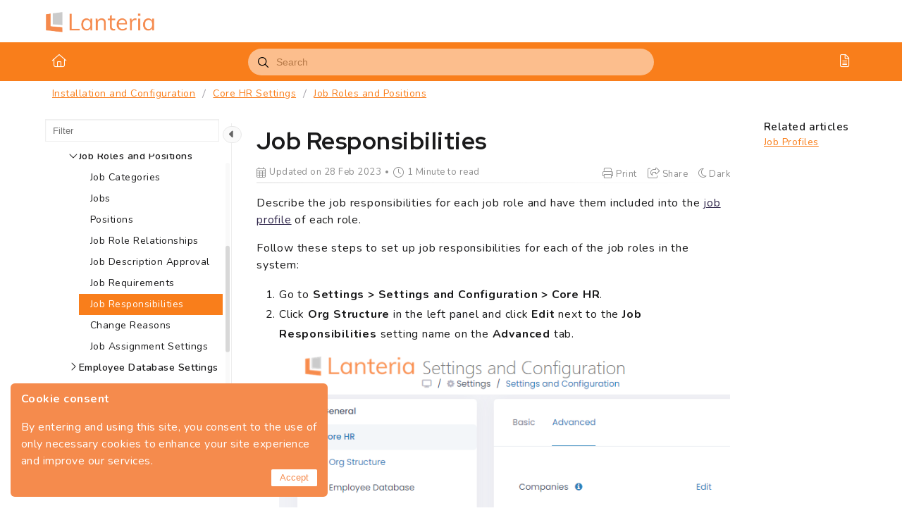

--- FILE ---
content_type: text/html; charset=utf-8
request_url: https://help.lanteria.com/docs/job-responsibilities
body_size: 14081
content:
<!--
  _____   ____   _____ _    _ __  __ ______ _   _ _______ ____    __   ___  
 |  __ \ / __ \ / ____| |  | |  \/  |  ____| \ | |__   __|___ \  / /  / _ \ 
 | |  | | |  | | |    | |  | | \  / | |__  |  \| |  | |    __) |/ /_ | | | |
 | |  | | |  | | |    | |  | | |\/| |  __| | . ` |  | |   |__ <| '_ \| | | |
 | |__| | |__| | |____| |__| | |  | | |____| |\  |  | |   ___) | (_) | |_| |
 |_____/ \____/ \_____|\____/|_|  |_|______|_| \_|  |_|  |____/ \___/ \___/ 
                                                                            
 This site is powered by Document360 (https://www.document360.com), a self-service knowledge base platform.
--><!DOCTYPE html><html lang=en><head><!-- Primary Meta Tags --><meta name=title content="Job Responsibilities"><meta name=description content="Describe the job role responsibilities to be displayed in the Job Profile."><meta http-equiv=X-UA-Compatible content="IE=edge"><!-- Open Graph / Facebook --><meta property=og:type content=article><meta property=og:url><meta property=og:title content="Job Responsibilities"><meta property=og:description content="Describe the job role responsibilities to be displayed in the Job Profile."><meta property=og:image><!-- Twitter --><meta property=twitter:card content=summary_large_image><meta property=twitter:url><meta property=twitter:description content="Describe the job role responsibilities to be displayed in the Job Profile."><meta property=twitter:image><meta name=viewport content="width=device-width,initial-scale=1"><meta name=HandheldFriendly content=True><meta name=keywords content="HR,IT Pro"><link rel=canonical href=https://help.lanteria.com/docs/job-responsibilities><meta name=twitter:url content=https://help.lanteria.com/docs/job-responsibilities><meta charset=utf-8><title>Job Responsibilities</title><meta name=twitter:title content="Job Responsibilities"><link rel=icon href=https://cdn.document360.io/c315c68d-2799-4fcc-9a39-084315b58f14/Images/Documentation/favicon-32x32.png type=image/x-icon><link href=https://cdn.document360.io/static/css/brands.min.css rel=preload as=style><link href=https://cdn.document360.io/static/css/duotone.min.css rel=preload as=style><link href=https://cdn.document360.io/static/css/fontawesome.min.css rel=preload as=style><link href=https://cdn.document360.io/static/css/light.min.css rel=preload as=style><link href=https://cdn.document360.io/static/css/regular.min.css rel=preload as=style><link href=https://cdn.document360.io/static/css/sharp-light.min.css rel=preload as=style><link href=https://cdn.document360.io/static/css/sharp-regular.min.css rel=preload as=style><link href=https://cdn.document360.io/static/css/sharp-solid.min.css rel=preload as=style><link href=https://cdn.document360.io/static/css/solid.min.css rel=preload as=style><link href=https://cdn.document360.io/static/css/thin.min.css rel=preload as=style><link href=https://cdn.document360.io/static/css/v4-font-face.min.css rel=preload as=style><link href=https://cdn.document360.io/static/css/v4-shims.min.css rel=preload as=style><link href=https://cdn.document360.io/static/css/v5-font-face.min.css rel=preload as=style><link href=https://cdn.document360.io/static/css/brands.min.css rel=stylesheet><link href=https://cdn.document360.io/static/css/duotone.min.css rel=stylesheet><link href=https://cdn.document360.io/static/css/fontawesome.min.css rel=stylesheet><link href=https://cdn.document360.io/static/css/light.min.css rel=stylesheet><link href=https://cdn.document360.io/static/css/regular.min.css rel=stylesheet><link href=https://cdn.document360.io/static/css/sharp-light.min.css rel=stylesheet><link href=https://cdn.document360.io/static/css/sharp-regular.min.css rel=stylesheet><link href=https://cdn.document360.io/static/css/sharp-solid.min.css rel=stylesheet><link href=https://cdn.document360.io/static/css/solid.min.css rel=stylesheet><link href=https://cdn.document360.io/static/css/thin.min.css rel=stylesheet><link href=https://cdn.document360.io/static/css/v4-font-face.min.css rel=stylesheet><link href=https://cdn.document360.io/static/css/v4-shims.min.css rel=stylesheet><link href=https://cdn.document360.io/static/css/v5-font-face.min.css rel=stylesheet><link href=https://cdn.document360.io/static/css/custom-icons.min.css rel=stylesheet><link rel=preconnect href=https://fonts.googleapis.com crossorigin><link rel=preconnect href=https://fonts.gstatic.com crossorigin><link rel=stylesheet href="https://fonts.googleapis.com/css2?family=Montserrat:wght@400;600;700&amp;family=Nunito:wght@300;400;500;600;700&amp;family=Open+Sans:wght@400;600;700&amp;family=Red+Hat+Display:wght@700;900&amp;family=Roboto:wght@400;500;700&amp;family=Calibri:wght@300;400;500;600;700;900&amp;display=swap" crossorigin referrerpolicy=no-referrer><link rel=stylesheet href=https://cdn.document360.io/static/css/prism-lightbox.ca5133140ca6391c9712.css.gz><link href=https://cdn.document360.io/static/css/print.c214dc186da0e6fcc942.css.gz media=print rel=stylesheet><link rel=stylesheet href=https://cdn.jsdelivr.net/npm/instantsearch.js@2.3/dist/instantsearch.min.css><link rel=preload as=style href=https://cdn.document360.io/static/css/centerTheme.446eb236cf8d8b92d072.css.gz><link rel=stylesheet href=https://cdn.document360.io/static/css/centerTheme.446eb236cf8d8b92d072.css.gz><style>a{color:#f97e1b}a:hover{color:#f0eff1}.main_content_block .default a{color:#31284c}.main_content_block .default a:hover{color:#f97e1b}.main_content_block .default a:visited{color:#ffa054}.main_content_block .default a:visited:hover{color:#f97e1b;}.contributor-article-details ul li a{color:#31284c}.contributor-article-details ul li a:hover{color:#f97e1b}.contributor-article-details ul li a:visited{color:#ffa054}.contributor-article-details ul li a:visited:hover{color:#f97e1b}.content_block .content_container .content_block_text a{color:#31284c}.content_block .content_container .content_block_text a:hover{color:#f97e1b}.content_block .content_container .content_block_text a:visited{color:#ffa054}.content_block .content_container .content_block_text a:visited:hover{color:#f97e1b}.stickytop .sticky-details .share-details .share-buttons .jssocials-share a{color:#f97e1b}header .header_top .user-dropdown-content .user-detail .user-logout a,.slicknav_menu .slicknav_nav .header_top_nav_options .user-dropdown .user-dropdown-content .user-detail .user-dropdown-link-logout .user-logout a{background:#f97e1b;border-color:#f97e1b}header .header_top .user-dropdown-content .user-detail .user-logout a:hover{background:#f0eff1;border-color:#f0eff1}.changePasswordFormContainer .cp-inner .btn-primary,.changeEmailFormContainer .cp-inner .btn-primary{display:inline-block;background:#f97e1b}.changePasswordFormContainer .cp-inner .btn-primary:hover,.changeEmailFormContainer .cp-inner .btn-primary:hover{background:#f0eff1}header .header_bottom{background:#f97e1b}header .header_bottom .header_bottom_nav ul li a:hover{background:#f0eff1}header .header_bottom .header_bottom_nav ul li.versions-selection .version-dropdown ul li a:hover{background:#f97e1b}header .header-dropdown-selection .header-dropdown ul li a:hover{background:#f97e1b}footer .footer_social ul li a{background:#f97e1b}footer .footer_social ul li a:hover{background:#f0eff1}.help_box .btn_primary{background:#f97e1b}.help_box .btn_primary:hover{background:#f0eff1}.left_sidebar .left_sidebar_nav ul li a.active{background:#f97e1b}.landing_top .search-sec .search-icon-btn{color:#f97e1b}.contributor-hero-section{background:#f97e1b}.contributor-article-pagination ul li.active{background:#f97e1b}.progress-container .progress-bar{background:#f97e1b}.progress-container .progress-bar .progress-shadow{box-shadow:#f97e1b 0 0 10px}.search-results-container #hits .ais-Hits-list li .header_search_Results div{color:#f97e1b}.search-results-container #pagination .ais-Pagination-list li.ais-Pagination-item--selected a{background:#f97e1b}.contributor-top-head .top-header-l .versions-selection .version-dropdown ul li a:hover{background:#f97e1b}.left-sidebar-toggle .left-arrow:hover{color:#ffffff;background:#f97e1b !important;border-color:#f97e1b !important}.left-sidebar-toggle .right-arrow:hover{color:#ffffff;background:#f97e1b !important;border-color:#f97e1b !important}.left-sidebar-toggle:hover+.left_sidebar .left_sidebar_nav:after,.left-sidebar-toggle:hover+.left_sidebar .left_sidebar_nav:after{background:#f97e1b}#doc_feedback_collect .actions .btn.btn-primary{background:#f97e1b}.content_block .content_container .content_block_head .category-contributor-info .contributor-images .other-count{background-color:#f97e1b}.content_block .content_container .content_block_text .category-index-view .category-index-item .index-article-contributors .index-article-contributor-images .index-article-other-count{background-color:#f97e1b}.back-to-top{background-color:#f97e1b}div[data-snippet] .remove-callout,.code-language{display:none}.default .landing_widget .widget_block .widget_links li a{color:#31284c}.default .landing_widget .widget_block .widget_links li a:hover{color:#f97e1b}.default .landing_widget .widget_block .widget_links li a:visited{color:#ffa054}.default .landing_widget .widget_block .widget_links li a:visited:hover{color:#f97e1b}.no-data .btn.btn-primary,.apidocs-no-data .btn.btn-primary{background-color:#f97e1b}body,.btn{font-family:Nunito}h1,h2,h3,h4,h5,h6{font-family:Red Hat Display}.contributor-top-head .top-header-l .title-text,.contributor-row .contributor-description .contributor-name,.stickytop .sticky-details .article-top-head .article-title,.content_block .content_container .content_block_text .category-index-view .category-index-item .category-index-title h2,.landing_top h1,.landing-category-section .category-title,.learn .support-center-section .support-center-title,.innovate .landing-category-section .category-title,.learn .landing-category-section .category-title{font-family:Red Hat Display}.contact-feedback-hero-section{background-color:#f97e1b}#contactus_feedback_collect_search .actions .btn.btn-primary{background:#f97e1b}.contactSearchButton{background:#f97e1b}.contact-feedback-container .contact-search-fedback .contact-search-fedback-actions .contact-search-fedback-r .btn.btn-primary{background-color:#f97e1b;border-color:#f97e1b}.generate_pdf_spinner{border:1px solid #f97e1b;border-right:0;border-top:0;border-color:#f97e1b !important}.generate_summary_spinner{border:1px solid #f97e1b;border-right:0;border-top:0;border-color:#f97e1b !important}.article-badge,.article-badge:hover{color:#f97e1b !important;background:transparent !important;transition:all 0.2s ease-in-out}.apidocs-article-badge,.apidocs-article-badge{color:#f97e1b !important;background:transparent !important;transition:all 0.2s ease-in-out}#pagination-demo li span{color:#f97e1b}#pagination-demo li.active span{background:#f97e1b}#pagination-demo li:first-child.active span,#pagination-demo li:last-child.active span{color:#f97e1b}body.dark_theme .previous-nav:hover,.previous-nav:hover{border-color:#f97e1b}body.dark_theme .previous-nav:hover .flex-col .previous-nav-link,.previous-nav:hover .flex-col .previous-nav-link{color:#f97e1b}body.dark_theme .next-nav:hover,.next-nav:hover{border-color:#f97e1b}body.dark_theme .next-nav:hover .flex-col .next-nav-link,.next-nav:hover .flex-col .next-nav-link{color:#f97e1b}.edit-profile .profile-container .col-full .user-image .fa-pencil{border:1px solid #f97e1b;color:#f97e1b}.edit-profile .profile-container .col-full .user-image .fa-pencil:hover{color:#fff;background-color:#f97e1b;transition:all 0.2s ease-in-out}.version-as-menu li a.active,#version-drop-down:hover,.version-drop-down-menu .version-as-menu li a:hover{background:#f0eff1}header .header_bottom .header_bottom_nav.javascriptDisabled ul .version-as .version-as-menu{overflow:auto;scrollbar-color:#efefef transparent}header .header_bottom .header_bottom_nav.javascriptDisabled ul .version-as .version-as-menu::-webkit-scrollbar{background:#f97e1b;height:7px}header .header_bottom .header_bottom_nav.javascriptDisabled ul .version-as .version-as-menu::-webkit-scrollbar-thumb{background-color:#ccc;border-radius:10px}header .header_bottom .header_bottom_nav .v-menu-dropdown .version-as-menu li a:hover{background-color:#f97e1b}.version-as.v-menu-dropdown .version-as-menu li a.active{background-color:#f97e1b}header .header_bottom .header_bottom_nav ul li.versions-selection .version-dropdown ul li a.active{background-color:#f97e1b;color:#fff}.search-footer-bottom .popup-footer .action-buttons .btn-action{background-color:#f97e1b}.k-checkbox-wrapper .k-checkbox:checked:focus{box-shadow:0 0 3px 0 #f97e1b;border-color:#f97e1b}.k-checkbox-wrapper .k-checkbox:checked{color:#f97e1b}.k-checkbox-wrapper .k-checkbox:focus{box-shadow:none;border-color:#f97e1b}.popup-custom-checkbox .custom-control-input:checked+.custom-control-label:before{border-color:#f97e1b;background:#f97e1b}.updatedon-container .k-widget.k-button-group .k-button-solid-base{border-color:#f97e1b;color:#f97e1b;background-color:#fff}.updatedon-container .k-widget.k-button-group .k-button-solid-base.k-active,.updatedon-container .k-widget.k-button-group .k-button-solid-base.k-selected,.updatedon-container .k-widget.k-button-group .k-button-solid-base:active{border-color:#f97e1b;color:#fff;background-color:#f97e1b;box-shadow:none}.specific-date-btn .btn{color:#f97e1b}.k-animation-container .k-calendar-range td.k-range-end,.k-animation-container .k-calendar-range td.k-range-mid,.k-animation-container .k-calendar-range td.k-range-start{background-image:linear-gradient(transparent 1px,#f97e1b30 1px,#f97e1b30 calc(100% - 1px),transparent calc(100% - 1px))}.k-animation-container .k-calendar-range td.k-state-selected .k-link{border-color:#f97e1b;color:#fff;background-color:#f97e1b}.k-animation-container .k-calendar .k-today .k-link{color:#f97e1b;box-shadow:inset 0 0 0 1px #f97e1b}.k-animation-container .k-calendar-range .k-footer .k-nav-today{color:#f97e1b}.k-animation-container .k-calendar-td.k-state-selected.k-state-hover .k-link{background-color:#f97e1b !important}.k-animation-container .k-calendar-td.k-range-mid.k-state-hover .k-link{background-color:#f97e1b50 !important}.k-animation-container .k-calendar .k-calendar-header .k-nav-today:focus,.k-animation-container .k-calendar .k-calendar-header .k-nav-today:hover,.k-animation-container .k-calendar .k-footer .k-nav-today:focus,.k-animation-container .k-calendar .k-footer .k-nav-today:hover{color:#f0eff1}.k-treeview-item .k-checkbox-wrapper .k-checkbox:checked{background:#f97e1b;border-color:#f97e1b}.k-treeview-item .k-checkbox-wrapper .k-checkbox.k-state-indeterminate,.k-treeview-item .k-checkbox-wrapper .k-checkbox:indeterminate{color:#f97e1b}.filter-search-popup .filter-input-box::placeholder{font-family:Nunito}.k-animation-container .k-checkbox.k-state-indeterminate::before,#category-treeview .k-checkbox:indeterminate::before{background-color:#f97e1b}#article-hits .ais-Hits .ais-Hits-list .ais-Hits-item .header_search_Results a div,#attachment-hits .ais-Hits .ais-Hits-list .ais-Hits-item .header_search_Results a div,#apidocs-article-hits .ais-Hits .ais-Hits-list .ais-Hits-item .header_search_Results a div,{color:#31284c}#article-hits .ais-Hits .ais-Hits-list .ais-Hits-item .header_search_Results a:hover div,#attachment-hits .ais-Hits .ais-Hits-list .ais-Hits-item .header_search_Results a:hover div,#apidocs-article-hits .ais-Hits .ais-Hits-list .ais-Hits-item .header_search_Results a:hover div,{color:#f97e1b}#article-hits .ais-Hits .ais-Hits-list .ais-Hits-item .header_search_Results a:visited div,#attachment-hits .ais-Hits .ais-Hits-list .ais-Hits-item .header_search_Results a:visited div,#apidocs-article-hits .ais-Hits .ais-Hits-list .ais-Hits-item .header_search_Results a:visited div,{color:#ffa054}#article-hits .ais-Hits .ais-Hits-list .ais-Hits-item .header_search_Results a:visited:hover div,#attachment-hits .ais-Hits .ais-Hits-list .ais-Hits-item .header_search_Results a:visited:hover div,#apidocs-article-hits .ais-Hits .ais-Hits-list .ais-Hits-item .header_search_Results a:visited:hover div,{color:#f97e1b}.try-it-section-expand-container:hover,.tryit-footer .try-it-btn,.try-it-parameters-section .try-it-parameter-container-input input[type="file"]::file-selector-button{background-color:#f97e1b !important}.try-it-parameters-section .try-it-parameter-container-input input[type="file"]::file-selector-button:hover,.tryit-footer .try-it-btn:hover{background:#f97e1b !important}.try-it-section .sec-try-it .try-it-component .try-it-authentication .oauth-container .oauth-footer .auth-btn{background-color:#f97e1b}.try-it-section .sec-try-it .try-it-component .try-it-authentication .oauth-container .oauth-footer .auth-btn:hover{background-color:#f97e1b}</style><style>.learn .landing_top .search-sec .ais-SearchBox-submit{background:#f97e1b}.engage .landing_widget .widget_block .widget_links li a,.learn .landing_widget .widget_block .widget_links li a,.innovate .landing_widget .widget_block .widget_links li a{color:#f97e1b}.engage .landing_widget .widget_block .widget_links li a:hover,.learn .landing_widget .widget_block .widget_links li a:hover,.innovate .landing_widget .widget_block .widget_links li a:hover{color:#f0eff1}.learn .support-center-section .contact-us-section .contact-us-action a{background-color:#f97e1b;border:1px solid transparent}.learn .support-center-section .contact-us-section .contact-us-action a:hover{background-color:transparent;border:1px solid #f97e1b;color:#f97e1b}.engage .contact-us-section .contact-us-l .contact-us-icon,.engage .contact-us-section .contact-us-r .contact-us-icon{color:#f97e1b}.engage .landing_top a.header-link,.innovate .landing_top a.header-link,.learn .landing_top a.header-link{background:#f97e1b;border:#f97e1b 2px solid}.engage .landing_top a.header-link:hover,.innovate .landing_top a.header-link:hover,.learn .landing_top a.header-link:hover{color:#f97e1b;border:#f97e1b 2px solid;background:#fff}.engage .landing_widget .widget_block .widget_links li:hover::before{background-color:#f97e1b}</style><style>header .header_bottom .header_bottom_nav ul li.versions-selection,header .header_top .header_top_nav .header_top_nav_options .header-dropdown-selection.version{display:none}.banner{padding:50px 1.25rem;margin-right:auto;margin-left:auto}.banner_container{padding:5%;border-radius:.625rem;background-color:#F58B4D;color:#fff;margin:0 auto;text-align:center}.banner .banner_container a{border:1px solid #fff;border-radius:2px;color:#fff;cursor:pointer;display:inline-block;font-size:.95rem;font-weight:600;line-height:1;margin:0 10px 10px 0;padding:.7rem 1.25rem;text-align:center;text-decoration:none;text-transform:uppercase;transition:all .3s ease;vertical-align:middle}.banner .banner_container a:visited{color:#fff}.banner .banner_container a:hover{background:#fff;color:#F58B4D;text-decoration:none}.banner_text{font-size:1.1rem;margin-bottom:25px}@media (min-width:576px){.banner{max-width:540px}.banner_text{font-size:1.1rem}}@media (min-width:768px){.banner{max-width:720px}.banner_text{font-size:1.2rem}}@media (min-width:992px){.banner{max-width:960px}.banner_text{font-size:1.4rem}}@media (min-width:1200px){.banner{max-width:1200px}.banner_text{font-size:1.6rem}}.main_content_block .default .b1 a{color:#0f0f0f}.main_content_block .default .b1 a:visited{color:#0f0f0f}.main_content_block .default .b1 a:hover{color:#f97e1b}.landing_home a{text-decoration:none}.footer-theme-b .f-top .brand-social-connect.m-0{margin:0;padding:0}.back-to-top{bottom:5px}.fa-gift:before{content:"\f15c" !important}</style><style>body{font-family:Nunito}</style><style>h1,h2,h3,h4,h5,h6{font-family:Red Hat Display}</style><style>.left_sidebar .left_sidebar_nav ul li a .Custom-batch{background-color:#8DBACF;color:#fff}.left_sidebar .left_sidebar_nav ul li a .bubble-custom{background-color:#8DBACF;color:#fff}</style><style>.footer-theme-b{background:#fafafa;border-top:1px solid #f1f1f1;padding:0;margin:0}.footer-theme-b .f-top{display:flex;margin:0;justify-content:space-between;padding:20px 0;color:#666}.footer-theme-b .f-top .footer-left-section{flex:0 0 51%;border-right:#dedede solid 1px}.footer-theme-b .f-top .footer-left-section .w-50{width:50%;float:left}.footer-theme-b .f-top .footer-left-section .w-25{width:25%;float:left}.footer-theme-b .f-top .footer-right-section{flex:0 0 48%}.footer-theme-b .f-top .w-33{float:left;padding:0 0 0 15px;width:33%}.footer-theme-b .f-top .section-title{font-weight:600;text-transform:uppercase;color:#4d4d4d;font-size:0.9375rem;padding:0 0 10px 0}.footer-theme-b .f-top .theme-a-menu{margin:0;padding:0;list-style:none;font-size:0.875rem}.footer-theme-b .f-top .theme-a-menu li{display:block;float:left;width:100%;color:#666}.footer-theme-b .f-top .theme-a-menu li a{display:block;color:#666;text-decoration:none;padding:0 0 5px 0}.footer-theme-b .f-top .theme-a-menu li a:hover{color:#333}.footer-theme-b .f-top .theme-a-menu li i{padding-right:6px}.footer-theme-b .f-top .brand-logo{padding:15px 0 15px 0}.footer-theme-b .f-top .brand-logo img{max-width:80%}.footer-theme-b .f-top .brand-description{font-size:0.8125rem;margin:0;padding:10px 15px 0 0;line-height:1.5;color:#929292}.footer-theme-b .f-top .brand-social-connect{margin:25px 0 0 0;padding:0}.footer-theme-b .f-top .brand-social-connect ul{margin:0;padding:0;list-style:none}.footer-theme-b .f-top .brand-social-connect ul li{display:block;float:left;margin:0 10px 12px 0}.footer-theme-b .f-top .brand-social-connect ul li:last-child{margin:0}.footer-theme-b .f-top .brand-social-connect ul li a{display:block;width:35px;height:35px;text-decoration:none;padding:0 10px;text-align:center;line-height:33px;border:1px solid #bdbdbd;border-radius:50%;color:#808080}.footer-theme-b .f-top .brand-social-connect ul li a:hover{color:#FFF}.footer-theme-b .f-top .brand-social-connect ul li.facebook a:hover{background:#275dc7;border-color:#275dc7}.footer-theme-b .f-top .brand-social-connect ul li.twitter a:hover{background-color:#59adeb;border-color:#59adeb}.footer-theme-b .f-top .brand-social-connect ul li.linkedin a:hover{background-color:#127bb7;border-color:#127bb7}.footer-theme-b .f-top .brand-social-connect ul li.youtube a:hover{background-color:#de3236;border-color:#de3236}.footer-theme-b .f-top .button-login-f{display:inline-block;background:#ffffff;border:#a7a7a7 solid 1px;border-radius:4px;line-height:100%;padding:10px 15px;font-size:.95rem;min-width:85px;font-weight:600;text-transform:uppercase;text-align:center;color:#585858;text-decoration:none}.footer-theme-b .f-top .button-login-f:hover{background:#949292;color:#FFF;border-color:#7b7b7b}.footer-theme-b .f-top .support-sales-section{clear:left;float:left;margin:15px 0 0 15px;padding:10px 0 0 0;border-top:#dedede solid 1px;width:100%}.footer-theme-b .f-top .support-sales-section .section-title{float:left;padding:0 35px 0 0}.footer-theme-b .f-top .support-sales-section .theme-a-menu{float:left;margin-left:0}.footer-theme-b .f-top .support-sales-section .theme-a-menu li{display:inline-block;width:auto;padding:0 25px 0 0}.footer-theme-b .f-top .support-sales-section .theme-a-menu li:last-child{padding:0}.footer-theme-b .f-top .support-sales-section .theme-a-menu li a{padding:0}.footer-theme-b .f-bottom{padding:15px 0;font-size:90%;background-color:#f1f1f1;border-top:solid 1px #e6e6e6;color:#666}.footer-theme-b .f-bottom .f-bottom-l{float:left;color:#666}.footer-theme-b .f-bottom .f-bottom-l ul{margin:0;padding:0;list-style:none}.footer-theme-b .f-bottom .f-bottom-l ul li{display:inline-block;padding:0 15px 0 0;position:relative}.footer-theme-b .f-bottom .f-bottom-l ul li a{display:block;color:#666;text-decoration:none;padding:0}.footer-theme-b .f-bottom .f-bottom-l ul li a:hover{color:#333}.footer-theme-b .f-bottom .f-bottom-l ul li::after{position:absolute;content:"-";right:4px;top:0}.footer-theme-b .f-bottom .f-bottom-l ul li:last-child{padding:0}.footer-theme-b .f-bottom .f-bottom-l ul li:last-child::after{display:none}.footer-theme-b .f-bottom .f-bottom-r{float:right;text-align:right;color:#666}@media (max-width:991px){.footer-theme-b .f-top{flex-direction:column}.footer-theme-b .f-top .brand-logo{padding-bottom:0}.footer-theme-b .f-top .footer-left-section{flex:0 0 100%;border-right:none;border-bottom:#dedede solid 1px;padding-bottom:10px;margin-bottom:20px}.footer-theme-b .f-top .w-33{padding-left:0}.footer-theme-b .f-top .support-sales-section{margin-left:0}.footer-theme-b .f-top .footer-right-section{flex:0 0 100%}}@media (max-width:679px){.footer-theme-b .f-top .footer-left-section .w-50{width:100%;margin-bottom:20px}.footer-theme-b .f-top .footer-left-section .w-25{width:50%}.footer-theme-b .f-top .w-33{width:50%;margin-bottom:20px}.footer-theme-b .f-top .w-33:nth-of-type(3){width:100%;margin-bottom:0}.footer-theme-b .f-bottom .f-bottom-l,.footer-theme-b .f-bottom .f-bottom-r{width:100%;text-align:center}}</style><script nonce="">var layoutData={domainName:'document360.io',projectVersionId:'097599ee-9767-4070-8d70-ddac75ef0613',algoliaArticlesIndexId:'articles14',algoliaSearchKey:'[base64]',algoliaSearchAttachmentsKey:'[base64]',algoliaSearchFilters:'projectId:c315c68d-2799-4fcc-9a39-084315b58f14 AND languageId:3210094b-7882-4105-86cd-40b7734dc133 AND NOT isDeleted:true AND isDraft:false AND exclude:false AND isHidden:false AND NOT isCategoryHidden:true AND NOT isUnpublished:true AND NOT flowArticleType:floik',algoliaAppId:'JX9O5RE9SU',projectId:'c315c68d-2799-4fcc-9a39-084315b58f14',versionSlug:'v1',mainVersion:'True'==='True',cdn:'https://cdn.document360.io/static',languageVersionId:'3210094b-7882-4105-86cd-40b7734dc133',isDefaultLanguage:'True'==='True',langCode:'en',viewAllResults:'View All Results',userName:'',emailId:'',hideUserFeedbackNameEmail:'False'==='True',enableSearchHighlight:false,hostingPath:'docs',projectDomain:'help.lanteria.com',apiUrl:'https://api.document360.io',showAttachmentsTabInSearch:false,enableSearchAttachmentsFeature:false,articles:'Articles',attachments:'Attachments',isAdvancedSearchEnabled:true,isNoSearchResultFeedbackEnabled:true,analyticsDataCollectorUrl:'https://gateway.document360.io/analytics/api/collector',isSmartBarConfigured:'False'==='True',isAccountActivated:'True',activatedBy:'',activatedOn:'01/01/0001 00:00:00',gotoAdvancedSearch:'Go to advanced search',versionType:'KnowledgeBase',endpoint:'null',isLazyLoadingEnabled:'False'==='True',useBackendSearch:'False'==='True',backendSearchServerHost:'gateway.document360.io/search',isPreview:'False'==='True',previewId:'',isCategory:'False'==='True',versionNumber:'0',loggedInUserId:'',userType:'',toEnableAllVersionInAdvancedSearch:false,projectVersions:'[{"id":"097599ee-9767-4070-8d70-ddac75ef0613","versionNumber":1,"baseVersionNumber":0,"baseVersionId":null,"versionCodeName":"Lanteria HR","isMainVersion":true,"isBeta":false,"isPublic":true,"isDeprecated":false,"createdAt":"2022-12-06T09:34:36.448Z","modifiedAt":"2023-03-16T14:25:05.658Z","advanceOptions":null,"slug":"v1","languageVersions":[{"id":"3210094b-7882-4105-86cd-40b7734dc133","name":"English","code":"en","setAsDefault":true,"hidden":false,"enableRTL":false,"languageUrl":"/docs/job-responsibilities","siteProtectionLevel":0,"isInheritanceDisabled":false,"hasInheritanceDisabledCategoriesOrArticles":false,"countryFlagCode":"us","displayName":"English","isHomePageEnabled":false,"versionDisplayName":null}],"versionURI":null,"order":0,"siteProtectionLevel":0,"canModifyVersion":false,"changeVersionForInternalLink":false,"projectVersionType":0,"isInheritanceDisabled":false,"redirectionFrom":null,"isSetRedirect":false,"userId":null,"canShowInDocs":false,"canShowInGuides":false},{"id":"52b0f61b-529f-4a87-95d3-8b4324efa492","versionNumber":0,"baseVersionNumber":0,"baseVersionId":null,"versionCodeName":"Lanteria HR Modifications","isMainVersion":false,"isBeta":true,"isPublic":true,"isDeprecated":false,"createdAt":"2023-12-06T11:00:14.193Z","modifiedAt":"2023-12-07T15:15:22.5Z","advanceOptions":null,"slug":"lanteria-hr-modifications","languageVersions":[{"id":"d5d404f7-d4a3-4a2e-8cbc-bcfb040ea556","name":"English","code":"en","setAsDefault":true,"hidden":false,"enableRTL":false,"languageUrl":null,"siteProtectionLevel":0,"isInheritanceDisabled":false,"hasInheritanceDisabledCategoriesOrArticles":false,"countryFlagCode":"us","displayName":"English","isHomePageEnabled":false,"versionDisplayName":null}],"versionURI":null,"order":1,"siteProtectionLevel":0,"canModifyVersion":false,"changeVersionForInternalLink":false,"projectVersionType":0,"isInheritanceDisabled":false,"redirectionFrom":null,"isSetRedirect":false,"userId":null,"canShowInDocs":false,"canShowInGuides":false}]',isGlobalDashboard:'False'==='True',isThemeSelectionEnabled:'True'==='True',primaryColor:'#f97e1b',isAISearchEnabled:'False'==='True',isSupportUser:'False'==='True',algoliaSearchapidocsFilters:'',kbsitealgoliaSearchFilters:'',isStandardProject:false,apidocsArticles:'API Endpoints',isJwtUser:'False'==='True',sourceArticles:'Source articles',thanksForFeedback:'Thank you for your feedback!',feedbackNotSubmitted:'Failed to submit your feedback',summaryNotAvailableForTheArticle:'Summary not available for the article',isUserAclApplied:'False'==='True'};</script><!-- Load API documentation scripts before main.js, otherwise global functions like <onTagsChecked> are not accessible in advanced search which breaks the dropdown selection functionality --><script src=https://cdn.document360.io/static/js/vendor.4ae16f7f0d6e9cc9c74b.js.gz></script><script src=https://cdn.document360.io/static/js/datacollector.77cb06f4a57f2906ef29.js.gz></script><script src=https://cdn.document360.io/static/js/main.54b1b94a4ab2699d4e97.js.gz></script></head><body><div class=mobile_header_logo></div><div class=search_overlay></div><header id=doc_header><div class=header_top><div class=container><a href=https://www.lanteria.com class=header_logo> <img src="https://cdn.document360.io/logo/c315c68d-2799-4fcc-9a39-084315b58f14/ffc49185694c42a78ca77558c55a0f32-logo_lanteria 2021.png" alt=Lanteria> </a><div class=header_top_nav><div class=header_top_nav_left><ul></ul></div><div class=header_top_nav_right><ul></ul></div><div class=header_top_nav_options></div></div><div class=clearfix></div></div></div><div id=smartBarContainer1></div><div class=header_bottom><div class=container><div class="header_bottom_nav javascriptDisabled"><ul><li><a href=/v1/en class=home-icon><i class="fal fa-home"></i></a></li><!-- version dropdown --><li class=versions-selection><div class=version-select><span class=v-name title="Lanteria HR">Lanteria HR</span></div><div class=version-dropdown><ul><li><a class=active href=/docs title="Lanteria HR"> <span class=v-name>Lanteria HR</span> </a></li><li><a href=/lanteria-hr-modifications/docs title="Lanteria HR Modifications"> <span class=v-name>Lanteria HR Modifications</span> <span class="v-status beta">Beta</span> </a></li></ul></div></li><!-- version as menu --> <!-- langauge dropdown --><li class=whats-new-icon><a href=/docs/en/whats-newx class=whats-new-icon><span title="What's New"><i class="fal fa-gift"></i></span></a></li></ul><div class=header_search><div class=header_search_box id=header_search_box><div class="aa-input-container search-form" id=aa-input-container><div name=searchform id=Searchform><input type=search id=aa-search-input class=aa-input-search placeholder=Search name=search autocomplete=off> <a class=ais-SearchBox-submit id=all_search_results href=#> <svg xmlns=http://www.w3.org/2000/svg width=10 height=10 viewBox="0 0 40 40"><path d="M26.804 29.01c-2.832 2.34-6.465 3.746-10.426 3.746C7.333 32.756 0 25.424 0 16.378 0 7.333 7.333 0 16.378 0c9.046 0 16.378 7.333 16.378 16.378 0 3.96-1.406 7.594-3.746 10.426l10.534 10.534c.607.607.61 1.59-.004 2.202-.61.61-1.597.61-2.202.004L26.804 29.01zm-10.426.627c7.323 0 13.26-5.936 13.26-13.26 0-7.32-5.937-13.257-13.26-13.257C9.056 3.12 3.12 9.056 3.12 16.378c0 7.323 5.936 13.26 13.258 13.26z"></path></svg> </a> <button class=ais-SearchBox-reset style=display:none id=cancel-search-input> <svg xmlns=http://www.w3.org/2000/svg viewBox="0 0 20 20" width=10 height=10><path d="M8.114 10L.944 2.83 0 1.885 1.886 0l.943.943L10 8.113l7.17-7.17.944-.943L20 1.886l-.943.943-7.17 7.17 7.17 7.17.943.944L18.114 20l-.943-.943-7.17-7.17-7.17 7.17-.944.943L0 18.114l.943-.943L8.113 10z"></path></svg> </button> <span class=ais-SearchBox-loadingIndicator style=display:none id=search-input-loading> <svg width=16 height=16 viewBox="0 0 38 38" xmlns=http://www.w3.org/2000/svg stroke=#444><g fill=none fillrule=evenodd><g transform="translate(1 1)" strokewidth=2><circle strokeopacity=.5 cx=18 cy=18 r=18></circle><path d="M36 18c0-9.94-8.06-18-18-18" transform="rotate(3.02328 18 18)"><animateTransform attributeName=transform type=rotate from="0 18 18" to="360 18 18" dur=1s repeatCount=indefinite></animateTransform></path></g></g></svg> </span></div></div></div></div><div class=clearfix></div></div></div></div><div class=headermobile_nav360></div><div id=bread-crumb-container></div></header><div class=main_content_block id=doc_main_content><div><div class="container docs-main"><div class=docs-main-content><div class=left_sidebar data-nosnippet><div class=left-sidebar-header>Contents <span>x</span></div><div class=left_sidebar_main><div id=doc_left_sidebar class=left_sidebar_nav><div class=left_sidebar_nav_menu id=left_sidebar_nav_menu dir=auto><ul id=categories class=leftsidebarnav><li class=article-title-container><a href=landing-page> <span class=article-title> User Interface </span> </a></li><li class=article-title-container><a href=getting-started-quick-guide> <span class=article-title> HR </span> </a></li><li class=article-title-container><a href=manager-menu-overview-1> <span class=article-title> Manager Self-Service </span> </a></li><li class=article-title-container><a href=employee-menu-overview-1> <span class=article-title> Employee Self-Service </span> </a></li><li class=article-title-container><a href=local-hr-menu-overview> <span class=article-title> Local HR </span> </a></li><li class=article-title-container><a href=lanteria-hr-installation> <span class=article-title> Installation and Configuration </span> </a></li></ul></div><div class=watermark_logo style=display:block!important;visibility:visible!important;opacity:1!important><a href="https://document360.com/powered-by-document360/?utm_source=docs&amp;utm_medium=footer&amp;utm_campaign=poweredbylogo" target=_blank style=display:block!important;visibility:visible!important;opacity:1!important> <span>Powered by</span><img style=display:inline!important;visibility:visible!important src=https://cdn.document360.io/static/images/document360-logo.svg alt=Document360> </a></div></div></div></div><div class=content_block id=doc_content_block><div id=loadingArticle style=display:none><div class=content_container><div class=content_container_text_sec><div class="content_container_text_sec_in article-content-loading"><div class=content_block_head><div class=article-title dir=auto><span></span> <span></span></div><hr></div><div class=content_block_text><div class=article-content><div class=text><span></span> <span></span> <span></span> <span></span></div><div class=text-img><div class=image></div><div class=img-text><span></span><span></span><span></span><span></span><span></span><span></span><span></span><span></span></div></div><div class=text-img><div class=img-text><span></span><span></span><span></span><span></span><span></span><span></span><span></span><span></span></div><div class=image></div></div><div class=text><span></span> <span></span> <span></span> <span></span></div></div></div></div></div></div></div><div id=partialViewContainer><div class=stickytop><div class=sticky-details><div class=article-top-head><div class=article-title>Job Responsibilities</div><div class=artile_info><ul><li><i class="fal fa-calendar-alt" aria-hidden=true></i><span>28 Feb 2023</span></li><li><i class="fal fa-clock" aria-hidden=true></i> <span> 1 Minute to read </span></li></ul></div></div><div class=share-details><p>Share this <i class="fal fa-hand-point-right"></i></p><div class=share-buttons><div id=shareIconsTop></div></div></div></div><div class=progress-container><div class=progress-bar id=progressBar></div></div></div><div class=content-header><div class=container><div class=article-action-items><ul><li><div class="print_page action-item" id=print_PDF><i class="fal fa-print"></i> <span>Print</span></div></li><li><div class="share_content action-item" id=showShareIconsMobile><i class="fal fa-share-square"></i> <span>Share</span></div><div class=social_share id=shareIconsContainerMobile><div id=shareIconsMobile></div></div></li><li><div class=action-item id=darkThemeMobile><i class="fal fa-moon"></i> <span>Dark</span></div><div class=action-item id=lightThemeMobile><i class="fal fa-sun"></i> <span>Light</span></div></li></ul></div><div class=left-sidebar-header-show><i class="fal fa-list"></i><span>Contents</span></div></div></div><div id=doc_content_block><div class=content_container><div class=content_container_text_sec><div class=content_container_text_sec_in><div id=smartBarContainer3></div><div class=content_block_head><div class=content_block_article_head dir=auto><h1>Job Responsibilities</h1></div><div class=article-head-sec><div class=article-info><ul><li><i class="fal fa-calendar-alt" aria-hidden=true></i><span>Updated on 28 Feb 2023</span></li><li><i class="fal fa-clock" aria-hidden=true></i> <span> 1 Minute to read </span></li></ul></div><div class=article-action-items><ul><li><div class="print_page action-item" id=print_PDF_1><i class="fal fa-print"></i> <span>Print</span></div></li><li><div class="share_content action-item" id=showShareIcons><i class="fal fa-share-square"></i> <span>Share</span></div><div class=social_share id=shareIconsContainer><div id=shareIcons></div></div></li><li><div class=action-item id=darkTheme><i class="fal fa-moon"></i> <span>Dark</span></div><div class=action-item id=lightTheme><i class="fal fa-sun"></i> <span>Light</span></div></li></ul></div></div><hr></div><div id=ai-article-summary-callout class=ai-article-summary-callout><div class=summary-content id=summary-content><div class=aisummary-title>Article summary</div><span class=close id=close-ai-article-summary><i class="fal fa-times-circle"></i></span><div class=aisummary-content id=aisummary-content><p></p></div></div><div class=summary-feedback><div class=feedback>Did you find this summary helpful? <button class="btn thumbs-btn" id=thumbs-up> <i class="fal fa-thumbs-up"></i> </button> <button class="btn thumbs-btn" id=thumbs-up-dis disabled> <i class="fas fa-thumbs-up like"></i> </button> <button class="btn thumbs-btn" id=thumbs-down> <i class="fal fa-thumbs-down"></i> </button> <button class="btn thumbs-btn" id=thumbs-down-dis disabled> <i class="fas fa-thumbs-down dislike"></i> </button></div><div class=comment-box id=comment-box><input placeholder="Suggestions for improvements (Optional)" placeholder="Hey, I am Eddy. How can I help you?" class=optional-comments autocomplete=off> <button class="btn send-btn" id=send-btn> <i class="fas fa-paper-plane send"></i> </button></div><div class=feedback-sent>Thank you for your feedback!</div></div></div><div class=content_block_text dir=auto><p>Describe the job responsibilities for each job role and have them included into the <a href=/v1/docs/job-profiles rel=nofollow translate=no>job profile</a> of each role.</p><p>Follow these steps to set up job responsibilities for each of the job roles in the system:</p><ol><li>Go to <strong>Settings &gt; Settings and Configuration &gt; Core HR</strong>.</li><li>Click <strong>Org Structure</strong> in the left panel and click <strong>Edit</strong> next to the <strong>Job Responsibilities</strong> setting name on the <strong>Advanced</strong> tab.<br><img src=https://cdn.document360.io/c315c68d-2799-4fcc-9a39-084315b58f14/Images/Documentation/img160.png alt=img160 class="fr-fil fr-dib"></li><li>The <strong>Job Responsibilities</strong> list will open in spreadsheet view where you can directly edit the information you need.<br><img src=https://cdn.document360.io/c315c68d-2799-4fcc-9a39-084315b58f14/Images/Documentation/img164.png alt=img164 class="fr-fil fr-dib"></li><li>Select the job role from the drop-down list in the <strong>Job Role</strong> column.</li><li>Enter the name for the job responsibility into the <strong>Job Responsibility</strong> column.</li><li>Enter a detailed description of the job responsibility into the <strong>Description</strong> column.</li></ol><div class=mobile-tryit></div></div><div class="sperator sperator-both"><hr></div><div class=article-vote-container id=doc_review_container dir=auto><div class=txt>Was this article helpful?</div><div class=actions><button class="btn yes" id=reviewLikeButton> <i class="fal fa-thumbs-up"></i> Yes </button> <button class="btn no" id=reviewDislikeButton> <i class="fal fa-thumbs-down"></i> No </button></div></div><div class=submit-text-container id=submit-text-container style=display:none dir=auto><div class=check-submit><i class="fal fa-comment-check"></i></div><div>Thank you for your feedback! Our team will get back to you</div></div><div id=doc_feedback_collect style=display:none dir=auto><div class=txt>How can we improve this article?</div><div class=feedback_txt id=your_feedback>Your feedback</div><div id=feedback_box><div id=dislike_feedback class="first-row dislike-container"><div class=check_input><input id=needMoreInfo class=feedback-checkbox name=needMoreInfo type=checkbox value="Need more information" autocomplete=off> <label><span>Need more information</span></label></div><div class=check_input><input id=difficultToUnderstand class=feedback-checkbox name=difficultToUnderstand type=checkbox value="Difficult to understand" autocomplete=off> <label><span>Difficult to understand</span></label></div><div class=check_input><input id=irrelevantContent class=feedback-checkbox name=irrelevantContent type=checkbox value="Inaccurate or irrelevant content" autocomplete=off> <label><span>Inaccurate or irrelevant content</span></label></div><div class=check_input><input id=missingBrokenLink class=feedback-checkbox name=missingBrokenLink type=checkbox value="Missing/broken link" autocomplete=off> <label><span>Missing/broken link</span></label></div><div class=check_input><input id=others name=others class=feedback-checkbox type=checkbox value=Others autocomplete=off> <label><span>Others</span></label></div></div><div><div class=comment-txt id=comment-txt style=display:none>Comment</div><div class=comment-txt id=comment-txt-optional style=display:none>Comment (Optional)</div><textarea class=feedback_textarea id=feedback_area rows=3 maxlength=500 placeholder="Enter your comment" autocomplete=off></textarea><div class=feedback_maxlimit>Character limit : 500</div><div id=commentValidator class="validator-error-msg hidden">Please enter your comment</div><div class=email-container><div class=email-txt id=email_text_optional style=display:none>Email (Optional)</div><div class=email-txt id=email_text style=display:none>Email</div><div><input class=feedback-checkbox id=notifyMeAboutChanges name=Remember value="Notify me about change" type=checkbox autocomplete=off> <label for=notifyMeAboutChanges class="custom-control-label w-100"> Notify me about change</label><br></div></div><input class=feedback_textarea id=feedback_mail rows=3 placeholder="Enter your email" autocomplete=off><div id=emailValidator class="validator-error-msg-email hidden">Please enter a valid email</div></div></div><div class="actions actionContainer"><button type=button class="btn btn-cancel" id=reviewCancel>Cancel</button> <input type=button class="btn btn-primary btn-disabled g-recaptcha" data-sitekey=6LcsSdIiAAAAAL7OJkCzCU7INGM1iJ2THEvHXc81 data-callback=feedbackSubmit value=Send name=recaptcha id=reviewSubmit></div></div><div class="sperator sperator-top"><hr></div><div class=whats-next-container><h6>What's Next</h6><ul><li><a href=/docs/change-reasons> Change Reasons </a> <i class="far fa-arrow-right"></i></li></ul></div><div id=smartBarContainer4></div></div></div><div class=page-action><div class=right_sidebar_sticky id=right_sidebar><div class=related-articles dir=auto><p>Related articles</p><ul><li><a href=/docs/job-profiles> Job Profiles </a></li></ul></div></div></div></div></div><div id=smartBarContainer4></div></div></div></div></div><script src=https://cdn.document360.io/static/js/doc-index.153c537bec0d6e3e9445.js.gz></script></div></div><div class=notify-toaster></div><div id=smartBarContainer2></div><div class=custom-footer><div class=footer-theme-b><div class=container><div class=f-top><div class=footer-left-section><div class=w-50><div class=brand-logo><img src="https://cdn.document360.io/logo/c315c68d-2799-4fcc-9a39-084315b58f14/ffc49185694c42a78ca77558c55a0f32-logo_lanteria 2021.png" alt=Lanteria></div><div class=brand-description>Customizable to your needs - HR system based on Microsoft SharePoint and Office 365.</div></div><div class=w-25><div class=section-title>Lanteria HR Suite</div><ul class=theme-a-menu><li><a target=_blank href=https://www.lanteria.com/solutions/lanteria-hr/overview>Overview</a></li><li><a target=_blank href=https://www.lanteria.com/solutions/lanteria-hr/core-hr>Core HR</a></li><li><a target=_blank href=https://www.lanteria.com/solutions/lanteria-hr/time-attendance>Time and Attendance</a></li><li><a target=_blank href=https://www.lanteria.com/solutions/lanteria-hr/recruiting>Recruiting</a></li><li><a target=_blank href=https://www.lanteria.com/solutions/lanteria-hr/performance>Performance</a></li><li><a target=_blank href=https://www.lanteria.com/solutions/lanteria-hr/learning>Learning</a></li><li><a target=_blank href=https://www.lanteria.com/solutions/lanteria-hr/self-service-portal>Self service portal</a></li><li><a target=_blank href=https://www.lanteria.com/solutions/lanteria-hr/report-center>Report Center</a></li><li><a target=_blank href=https://www.lanteria.com/solutions/lanteria-hr/lanteria-mobile>Mobile App</a></li></ul></div><div class=w-25><div class=section-title>Good to know</div><ul class=theme-a-menu><li><a target=_blank href=https://www.lanteria.com/security>Security</a></li><li><a target=_blank href=https://www.lanteria.com/new-features-of-lanteria-hr>New Features</a></li><li><a target=_blank href=https://www.lanteria.com/faq>FAQ</a></li><li><a href=/docs/glossary-overview>Glossary</a></li><li><a target=_blank href=https://feedback.lanteria.com>Feedback Portal</a></li></ul></div></div><div class=footer-right-section><div class=w-33><div class=section-title>Who we are</div><ul class=theme-a-menu><li><a target=_blank href=https://www.lanteria.com/company/about>About company</a></li><li><a target=_blank href=https://support.lanteria.com/support/home>Support</a></li><li><a target=_blank href=https://www.lanteria.com/contact-us>Contacts</a></li></ul></div><div class=w-33><div class="brand-social-connect m-0"><div class=section-title>Connect With Us</div><ul><li class=facebook><a target=_blank href=//www.facebook.com/lanteria><i class="fab fa-facebook-f"></i></a></li><li class=twitter><a target=_blank href=//twitter.com/LanteriaHR><i class="fab fa-twitter"></i></a></li><li class=linkedin><a target=_blank href=//www.linkedin.com/company/lanteria><i class="fab fa-linkedin-in"></i></a></li><li class=youtube><a target=_blank href=//www.youtube.com/LanteriaTube><i class="fab fa-youtube"></i></a></li></ul></div></div><div class=support-sales-section><div class=section-title>Sales and Support</div><ul class=theme-a-menu><li><i class="fas fa-phone"></i> +1 (206) 803-2913</li><li><a href=mailto:sales@lanteria.com><i class="fa fa-envelope-o"></i> sales@lanteria.com</a></li></ul></div></div></div></div><div class=f-bottom><div class=container><div class=f-bottom-l><ul><li><a target=_blank href=https://www.lanteria.com/company/terms-and-conditions>Terms of Services</a></li><li><a target=_blank href=https://www.lanteria.com/privacy-policy>Privacy Policy</a></li></ul></div><div class=f-bottom-r>Copyright © Lanteria All Rights Reserved</div></div></div></div></div><custom-js id=customJavaScript><script nonce="">$('#version-language-btn').hide();$('#contributor-btn').hide();</script></custom-js> <!-- Include AlgoliaSearch JS Client and autocomplete.js library --><script src="https://cdn.jsdelivr.net/algoliasearch/3/algoliasearch.min.js?t=1604893222738"></script><script src="https://cdn.jsdelivr.net/autocomplete.js/0/autocomplete.min.js?t=1604893222738"></script><script src="https://www.google.com/recaptcha/api.js?onload=resetFeedbackReCaptcha&amp;render=explicit" async defer></script><div id=cookieConsentDiv data-nosnippet class="cookie-consent-cont cookie-pop-up bottom-left" style=background-color:#f58b4d;color:#ffffff;display:none><div class=content><p><strong>Cookie consent</strong></p><p>By entering and using this site, you consent to the use of only necessary cookies to enhance your site experience and improve our services.</p></div><button id=cookieConsentCta class=cookie-close style=background-color:#ffffff;color:#f58b4d> Accept </button></div><div id=smartBarGlobalDiv class=info-bar style=display:none><div class=info-bar-in><div id=smartBarContent class=info-bar-cont dir=auto></div></div></div><div class=back-to-top id=back-to-top><i class="fal fa-angle-up"></i></div></body></html>

--- FILE ---
content_type: text/html; charset=utf-8
request_url: https://help.lanteria.com/docs/job-responsibilities
body_size: 134082
content:
<!--
  _____   ____   _____ _    _ __  __ ______ _   _ _______ ____    __   ___  
 |  __ \ / __ \ / ____| |  | |  \/  |  ____| \ | |__   __|___ \  / /  / _ \ 
 | |  | | |  | | |    | |  | | \  / | |__  |  \| |  | |    __) |/ /_ | | | |
 | |  | | |  | | |    | |  | | |\/| |  __| | . ` |  | |   |__ <| '_ \| | | |
 | |__| | |__| | |____| |__| | |  | | |____| |\  |  | |   ___) | (_) | |_| |
 |_____/ \____/ \_____|\____/|_|  |_|______|_| \_|  |_|  |____/ \___/ \___/ 
                                                                            
 This site is powered by Document360 (https://www.document360.com), a self-service knowledge base platform.
--><!DOCTYPE html><html lang=en><head><!-- Primary Meta Tags --><meta name=title content="Job Responsibilities"><meta name=description content="Describe the job role responsibilities to be displayed in the Job Profile."><meta http-equiv=X-UA-Compatible content="IE=edge"><!-- Open Graph / Facebook --><meta property=og:type content=article><meta property=og:url><meta property=og:title content="Job Responsibilities"><meta property=og:description content="Describe the job role responsibilities to be displayed in the Job Profile."><meta property=og:image><!-- Twitter --><meta property=twitter:card content=summary_large_image><meta property=twitter:url><meta property=twitter:description content="Describe the job role responsibilities to be displayed in the Job Profile."><meta property=twitter:image><meta name=viewport content="width=device-width,initial-scale=1"><meta name=HandheldFriendly content=True><meta name=keywords content="HR,IT Pro"><link rel=canonical href=https://help.lanteria.com/docs/job-responsibilities><meta name=twitter:url content=https://help.lanteria.com/docs/job-responsibilities><meta charset=utf-8><title>Job Responsibilities</title><meta name=twitter:title content="Job Responsibilities"><link rel=icon href=https://cdn.document360.io/c315c68d-2799-4fcc-9a39-084315b58f14/Images/Documentation/favicon-32x32.png type=image/x-icon><link href=https://cdn.document360.io/static/css/brands.min.css rel=preload as=style><link href=https://cdn.document360.io/static/css/duotone.min.css rel=preload as=style><link href=https://cdn.document360.io/static/css/fontawesome.min.css rel=preload as=style><link href=https://cdn.document360.io/static/css/light.min.css rel=preload as=style><link href=https://cdn.document360.io/static/css/regular.min.css rel=preload as=style><link href=https://cdn.document360.io/static/css/sharp-light.min.css rel=preload as=style><link href=https://cdn.document360.io/static/css/sharp-regular.min.css rel=preload as=style><link href=https://cdn.document360.io/static/css/sharp-solid.min.css rel=preload as=style><link href=https://cdn.document360.io/static/css/solid.min.css rel=preload as=style><link href=https://cdn.document360.io/static/css/thin.min.css rel=preload as=style><link href=https://cdn.document360.io/static/css/v4-font-face.min.css rel=preload as=style><link href=https://cdn.document360.io/static/css/v4-shims.min.css rel=preload as=style><link href=https://cdn.document360.io/static/css/v5-font-face.min.css rel=preload as=style><link href=https://cdn.document360.io/static/css/brands.min.css rel=stylesheet><link href=https://cdn.document360.io/static/css/duotone.min.css rel=stylesheet><link href=https://cdn.document360.io/static/css/fontawesome.min.css rel=stylesheet><link href=https://cdn.document360.io/static/css/light.min.css rel=stylesheet><link href=https://cdn.document360.io/static/css/regular.min.css rel=stylesheet><link href=https://cdn.document360.io/static/css/sharp-light.min.css rel=stylesheet><link href=https://cdn.document360.io/static/css/sharp-regular.min.css rel=stylesheet><link href=https://cdn.document360.io/static/css/sharp-solid.min.css rel=stylesheet><link href=https://cdn.document360.io/static/css/solid.min.css rel=stylesheet><link href=https://cdn.document360.io/static/css/thin.min.css rel=stylesheet><link href=https://cdn.document360.io/static/css/v4-font-face.min.css rel=stylesheet><link href=https://cdn.document360.io/static/css/v4-shims.min.css rel=stylesheet><link href=https://cdn.document360.io/static/css/v5-font-face.min.css rel=stylesheet><link href=https://cdn.document360.io/static/css/custom-icons.min.css rel=stylesheet><link rel=preconnect href=https://fonts.googleapis.com crossorigin><link rel=preconnect href=https://fonts.gstatic.com crossorigin><link rel=stylesheet href="https://fonts.googleapis.com/css2?family=Montserrat:wght@400;600;700&amp;family=Nunito:wght@300;400;500;600;700&amp;family=Open+Sans:wght@400;600;700&amp;family=Red+Hat+Display:wght@700;900&amp;family=Roboto:wght@400;500;700&amp;family=Calibri:wght@300;400;500;600;700;900&amp;display=swap" crossorigin referrerpolicy=no-referrer><link rel=stylesheet href=https://cdn.document360.io/static/css/prism-lightbox.ca5133140ca6391c9712.css.gz><link href=https://cdn.document360.io/static/css/print.c214dc186da0e6fcc942.css.gz media=print rel=stylesheet><link rel=stylesheet href=https://cdn.jsdelivr.net/npm/instantsearch.js@2.3/dist/instantsearch.min.css><link rel=preload as=style href=https://cdn.document360.io/static/css/centerTheme.446eb236cf8d8b92d072.css.gz><link rel=stylesheet href=https://cdn.document360.io/static/css/centerTheme.446eb236cf8d8b92d072.css.gz><style>a{color:#f97e1b}a:hover{color:#f0eff1}.main_content_block .default a{color:#31284c}.main_content_block .default a:hover{color:#f97e1b}.main_content_block .default a:visited{color:#ffa054}.main_content_block .default a:visited:hover{color:#f97e1b;}.contributor-article-details ul li a{color:#31284c}.contributor-article-details ul li a:hover{color:#f97e1b}.contributor-article-details ul li a:visited{color:#ffa054}.contributor-article-details ul li a:visited:hover{color:#f97e1b}.content_block .content_container .content_block_text a{color:#31284c}.content_block .content_container .content_block_text a:hover{color:#f97e1b}.content_block .content_container .content_block_text a:visited{color:#ffa054}.content_block .content_container .content_block_text a:visited:hover{color:#f97e1b}.stickytop .sticky-details .share-details .share-buttons .jssocials-share a{color:#f97e1b}header .header_top .user-dropdown-content .user-detail .user-logout a,.slicknav_menu .slicknav_nav .header_top_nav_options .user-dropdown .user-dropdown-content .user-detail .user-dropdown-link-logout .user-logout a{background:#f97e1b;border-color:#f97e1b}header .header_top .user-dropdown-content .user-detail .user-logout a:hover{background:#f0eff1;border-color:#f0eff1}.changePasswordFormContainer .cp-inner .btn-primary,.changeEmailFormContainer .cp-inner .btn-primary{display:inline-block;background:#f97e1b}.changePasswordFormContainer .cp-inner .btn-primary:hover,.changeEmailFormContainer .cp-inner .btn-primary:hover{background:#f0eff1}header .header_bottom{background:#f97e1b}header .header_bottom .header_bottom_nav ul li a:hover{background:#f0eff1}header .header_bottom .header_bottom_nav ul li.versions-selection .version-dropdown ul li a:hover{background:#f97e1b}header .header-dropdown-selection .header-dropdown ul li a:hover{background:#f97e1b}footer .footer_social ul li a{background:#f97e1b}footer .footer_social ul li a:hover{background:#f0eff1}.help_box .btn_primary{background:#f97e1b}.help_box .btn_primary:hover{background:#f0eff1}.left_sidebar .left_sidebar_nav ul li a.active{background:#f97e1b}.landing_top .search-sec .search-icon-btn{color:#f97e1b}.contributor-hero-section{background:#f97e1b}.contributor-article-pagination ul li.active{background:#f97e1b}.progress-container .progress-bar{background:#f97e1b}.progress-container .progress-bar .progress-shadow{box-shadow:#f97e1b 0 0 10px}.search-results-container #hits .ais-Hits-list li .header_search_Results div{color:#f97e1b}.search-results-container #pagination .ais-Pagination-list li.ais-Pagination-item--selected a{background:#f97e1b}.contributor-top-head .top-header-l .versions-selection .version-dropdown ul li a:hover{background:#f97e1b}.left-sidebar-toggle .left-arrow:hover{color:#ffffff;background:#f97e1b !important;border-color:#f97e1b !important}.left-sidebar-toggle .right-arrow:hover{color:#ffffff;background:#f97e1b !important;border-color:#f97e1b !important}.left-sidebar-toggle:hover+.left_sidebar .left_sidebar_nav:after,.left-sidebar-toggle:hover+.left_sidebar .left_sidebar_nav:after{background:#f97e1b}#doc_feedback_collect .actions .btn.btn-primary{background:#f97e1b}.content_block .content_container .content_block_head .category-contributor-info .contributor-images .other-count{background-color:#f97e1b}.content_block .content_container .content_block_text .category-index-view .category-index-item .index-article-contributors .index-article-contributor-images .index-article-other-count{background-color:#f97e1b}.back-to-top{background-color:#f97e1b}div[data-snippet] .remove-callout,.code-language{display:none}.default .landing_widget .widget_block .widget_links li a{color:#31284c}.default .landing_widget .widget_block .widget_links li a:hover{color:#f97e1b}.default .landing_widget .widget_block .widget_links li a:visited{color:#ffa054}.default .landing_widget .widget_block .widget_links li a:visited:hover{color:#f97e1b}.no-data .btn.btn-primary,.apidocs-no-data .btn.btn-primary{background-color:#f97e1b}body,.btn{font-family:Nunito}h1,h2,h3,h4,h5,h6{font-family:Red Hat Display}.contributor-top-head .top-header-l .title-text,.contributor-row .contributor-description .contributor-name,.stickytop .sticky-details .article-top-head .article-title,.content_block .content_container .content_block_text .category-index-view .category-index-item .category-index-title h2,.landing_top h1,.landing-category-section .category-title,.learn .support-center-section .support-center-title,.innovate .landing-category-section .category-title,.learn .landing-category-section .category-title{font-family:Red Hat Display}.contact-feedback-hero-section{background-color:#f97e1b}#contactus_feedback_collect_search .actions .btn.btn-primary{background:#f97e1b}.contactSearchButton{background:#f97e1b}.contact-feedback-container .contact-search-fedback .contact-search-fedback-actions .contact-search-fedback-r .btn.btn-primary{background-color:#f97e1b;border-color:#f97e1b}.generate_pdf_spinner{border:1px solid #f97e1b;border-right:0;border-top:0;border-color:#f97e1b !important}.generate_summary_spinner{border:1px solid #f97e1b;border-right:0;border-top:0;border-color:#f97e1b !important}.article-badge,.article-badge:hover{color:#f97e1b !important;background:transparent !important;transition:all 0.2s ease-in-out}.apidocs-article-badge,.apidocs-article-badge{color:#f97e1b !important;background:transparent !important;transition:all 0.2s ease-in-out}#pagination-demo li span{color:#f97e1b}#pagination-demo li.active span{background:#f97e1b}#pagination-demo li:first-child.active span,#pagination-demo li:last-child.active span{color:#f97e1b}body.dark_theme .previous-nav:hover,.previous-nav:hover{border-color:#f97e1b}body.dark_theme .previous-nav:hover .flex-col .previous-nav-link,.previous-nav:hover .flex-col .previous-nav-link{color:#f97e1b}body.dark_theme .next-nav:hover,.next-nav:hover{border-color:#f97e1b}body.dark_theme .next-nav:hover .flex-col .next-nav-link,.next-nav:hover .flex-col .next-nav-link{color:#f97e1b}.edit-profile .profile-container .col-full .user-image .fa-pencil{border:1px solid #f97e1b;color:#f97e1b}.edit-profile .profile-container .col-full .user-image .fa-pencil:hover{color:#fff;background-color:#f97e1b;transition:all 0.2s ease-in-out}.version-as-menu li a.active,#version-drop-down:hover,.version-drop-down-menu .version-as-menu li a:hover{background:#f0eff1}header .header_bottom .header_bottom_nav.javascriptDisabled ul .version-as .version-as-menu{overflow:auto;scrollbar-color:#efefef transparent}header .header_bottom .header_bottom_nav.javascriptDisabled ul .version-as .version-as-menu::-webkit-scrollbar{background:#f97e1b;height:7px}header .header_bottom .header_bottom_nav.javascriptDisabled ul .version-as .version-as-menu::-webkit-scrollbar-thumb{background-color:#ccc;border-radius:10px}header .header_bottom .header_bottom_nav .v-menu-dropdown .version-as-menu li a:hover{background-color:#f97e1b}.version-as.v-menu-dropdown .version-as-menu li a.active{background-color:#f97e1b}header .header_bottom .header_bottom_nav ul li.versions-selection .version-dropdown ul li a.active{background-color:#f97e1b;color:#fff}.search-footer-bottom .popup-footer .action-buttons .btn-action{background-color:#f97e1b}.k-checkbox-wrapper .k-checkbox:checked:focus{box-shadow:0 0 3px 0 #f97e1b;border-color:#f97e1b}.k-checkbox-wrapper .k-checkbox:checked{color:#f97e1b}.k-checkbox-wrapper .k-checkbox:focus{box-shadow:none;border-color:#f97e1b}.popup-custom-checkbox .custom-control-input:checked+.custom-control-label:before{border-color:#f97e1b;background:#f97e1b}.updatedon-container .k-widget.k-button-group .k-button-solid-base{border-color:#f97e1b;color:#f97e1b;background-color:#fff}.updatedon-container .k-widget.k-button-group .k-button-solid-base.k-active,.updatedon-container .k-widget.k-button-group .k-button-solid-base.k-selected,.updatedon-container .k-widget.k-button-group .k-button-solid-base:active{border-color:#f97e1b;color:#fff;background-color:#f97e1b;box-shadow:none}.specific-date-btn .btn{color:#f97e1b}.k-animation-container .k-calendar-range td.k-range-end,.k-animation-container .k-calendar-range td.k-range-mid,.k-animation-container .k-calendar-range td.k-range-start{background-image:linear-gradient(transparent 1px,#f97e1b30 1px,#f97e1b30 calc(100% - 1px),transparent calc(100% - 1px))}.k-animation-container .k-calendar-range td.k-state-selected .k-link{border-color:#f97e1b;color:#fff;background-color:#f97e1b}.k-animation-container .k-calendar .k-today .k-link{color:#f97e1b;box-shadow:inset 0 0 0 1px #f97e1b}.k-animation-container .k-calendar-range .k-footer .k-nav-today{color:#f97e1b}.k-animation-container .k-calendar-td.k-state-selected.k-state-hover .k-link{background-color:#f97e1b !important}.k-animation-container .k-calendar-td.k-range-mid.k-state-hover .k-link{background-color:#f97e1b50 !important}.k-animation-container .k-calendar .k-calendar-header .k-nav-today:focus,.k-animation-container .k-calendar .k-calendar-header .k-nav-today:hover,.k-animation-container .k-calendar .k-footer .k-nav-today:focus,.k-animation-container .k-calendar .k-footer .k-nav-today:hover{color:#f0eff1}.k-treeview-item .k-checkbox-wrapper .k-checkbox:checked{background:#f97e1b;border-color:#f97e1b}.k-treeview-item .k-checkbox-wrapper .k-checkbox.k-state-indeterminate,.k-treeview-item .k-checkbox-wrapper .k-checkbox:indeterminate{color:#f97e1b}.filter-search-popup .filter-input-box::placeholder{font-family:Nunito}.k-animation-container .k-checkbox.k-state-indeterminate::before,#category-treeview .k-checkbox:indeterminate::before{background-color:#f97e1b}#article-hits .ais-Hits .ais-Hits-list .ais-Hits-item .header_search_Results a div,#attachment-hits .ais-Hits .ais-Hits-list .ais-Hits-item .header_search_Results a div,#apidocs-article-hits .ais-Hits .ais-Hits-list .ais-Hits-item .header_search_Results a div,{color:#31284c}#article-hits .ais-Hits .ais-Hits-list .ais-Hits-item .header_search_Results a:hover div,#attachment-hits .ais-Hits .ais-Hits-list .ais-Hits-item .header_search_Results a:hover div,#apidocs-article-hits .ais-Hits .ais-Hits-list .ais-Hits-item .header_search_Results a:hover div,{color:#f97e1b}#article-hits .ais-Hits .ais-Hits-list .ais-Hits-item .header_search_Results a:visited div,#attachment-hits .ais-Hits .ais-Hits-list .ais-Hits-item .header_search_Results a:visited div,#apidocs-article-hits .ais-Hits .ais-Hits-list .ais-Hits-item .header_search_Results a:visited div,{color:#ffa054}#article-hits .ais-Hits .ais-Hits-list .ais-Hits-item .header_search_Results a:visited:hover div,#attachment-hits .ais-Hits .ais-Hits-list .ais-Hits-item .header_search_Results a:visited:hover div,#apidocs-article-hits .ais-Hits .ais-Hits-list .ais-Hits-item .header_search_Results a:visited:hover div,{color:#f97e1b}.try-it-section-expand-container:hover,.tryit-footer .try-it-btn,.try-it-parameters-section .try-it-parameter-container-input input[type="file"]::file-selector-button{background-color:#f97e1b !important}.try-it-parameters-section .try-it-parameter-container-input input[type="file"]::file-selector-button:hover,.tryit-footer .try-it-btn:hover{background:#f97e1b !important}.try-it-section .sec-try-it .try-it-component .try-it-authentication .oauth-container .oauth-footer .auth-btn{background-color:#f97e1b}.try-it-section .sec-try-it .try-it-component .try-it-authentication .oauth-container .oauth-footer .auth-btn:hover{background-color:#f97e1b}</style><style>.learn .landing_top .search-sec .ais-SearchBox-submit{background:#f97e1b}.engage .landing_widget .widget_block .widget_links li a,.learn .landing_widget .widget_block .widget_links li a,.innovate .landing_widget .widget_block .widget_links li a{color:#f97e1b}.engage .landing_widget .widget_block .widget_links li a:hover,.learn .landing_widget .widget_block .widget_links li a:hover,.innovate .landing_widget .widget_block .widget_links li a:hover{color:#f0eff1}.learn .support-center-section .contact-us-section .contact-us-action a{background-color:#f97e1b;border:1px solid transparent}.learn .support-center-section .contact-us-section .contact-us-action a:hover{background-color:transparent;border:1px solid #f97e1b;color:#f97e1b}.engage .contact-us-section .contact-us-l .contact-us-icon,.engage .contact-us-section .contact-us-r .contact-us-icon{color:#f97e1b}.engage .landing_top a.header-link,.innovate .landing_top a.header-link,.learn .landing_top a.header-link{background:#f97e1b;border:#f97e1b 2px solid}.engage .landing_top a.header-link:hover,.innovate .landing_top a.header-link:hover,.learn .landing_top a.header-link:hover{color:#f97e1b;border:#f97e1b 2px solid;background:#fff}.engage .landing_widget .widget_block .widget_links li:hover::before{background-color:#f97e1b}</style><style>header .header_bottom .header_bottom_nav ul li.versions-selection,header .header_top .header_top_nav .header_top_nav_options .header-dropdown-selection.version{display:none}.banner{padding:50px 1.25rem;margin-right:auto;margin-left:auto}.banner_container{padding:5%;border-radius:.625rem;background-color:#F58B4D;color:#fff;margin:0 auto;text-align:center}.banner .banner_container a{border:1px solid #fff;border-radius:2px;color:#fff;cursor:pointer;display:inline-block;font-size:.95rem;font-weight:600;line-height:1;margin:0 10px 10px 0;padding:.7rem 1.25rem;text-align:center;text-decoration:none;text-transform:uppercase;transition:all .3s ease;vertical-align:middle}.banner .banner_container a:visited{color:#fff}.banner .banner_container a:hover{background:#fff;color:#F58B4D;text-decoration:none}.banner_text{font-size:1.1rem;margin-bottom:25px}@media (min-width:576px){.banner{max-width:540px}.banner_text{font-size:1.1rem}}@media (min-width:768px){.banner{max-width:720px}.banner_text{font-size:1.2rem}}@media (min-width:992px){.banner{max-width:960px}.banner_text{font-size:1.4rem}}@media (min-width:1200px){.banner{max-width:1200px}.banner_text{font-size:1.6rem}}.main_content_block .default .b1 a{color:#0f0f0f}.main_content_block .default .b1 a:visited{color:#0f0f0f}.main_content_block .default .b1 a:hover{color:#f97e1b}.landing_home a{text-decoration:none}.footer-theme-b .f-top .brand-social-connect.m-0{margin:0;padding:0}.back-to-top{bottom:5px}.fa-gift:before{content:"\f15c" !important}</style><style>body{font-family:Nunito}</style><style>h1,h2,h3,h4,h5,h6{font-family:Red Hat Display}</style><style>.left_sidebar .left_sidebar_nav ul li a .Custom-batch{background-color:#8DBACF;color:#fff}.left_sidebar .left_sidebar_nav ul li a .bubble-custom{background-color:#8DBACF;color:#fff}</style><style>.footer-theme-b{background:#fafafa;border-top:1px solid #f1f1f1;padding:0;margin:0}.footer-theme-b .f-top{display:flex;margin:0;justify-content:space-between;padding:20px 0;color:#666}.footer-theme-b .f-top .footer-left-section{flex:0 0 51%;border-right:#dedede solid 1px}.footer-theme-b .f-top .footer-left-section .w-50{width:50%;float:left}.footer-theme-b .f-top .footer-left-section .w-25{width:25%;float:left}.footer-theme-b .f-top .footer-right-section{flex:0 0 48%}.footer-theme-b .f-top .w-33{float:left;padding:0 0 0 15px;width:33%}.footer-theme-b .f-top .section-title{font-weight:600;text-transform:uppercase;color:#4d4d4d;font-size:0.9375rem;padding:0 0 10px 0}.footer-theme-b .f-top .theme-a-menu{margin:0;padding:0;list-style:none;font-size:0.875rem}.footer-theme-b .f-top .theme-a-menu li{display:block;float:left;width:100%;color:#666}.footer-theme-b .f-top .theme-a-menu li a{display:block;color:#666;text-decoration:none;padding:0 0 5px 0}.footer-theme-b .f-top .theme-a-menu li a:hover{color:#333}.footer-theme-b .f-top .theme-a-menu li i{padding-right:6px}.footer-theme-b .f-top .brand-logo{padding:15px 0 15px 0}.footer-theme-b .f-top .brand-logo img{max-width:80%}.footer-theme-b .f-top .brand-description{font-size:0.8125rem;margin:0;padding:10px 15px 0 0;line-height:1.5;color:#929292}.footer-theme-b .f-top .brand-social-connect{margin:25px 0 0 0;padding:0}.footer-theme-b .f-top .brand-social-connect ul{margin:0;padding:0;list-style:none}.footer-theme-b .f-top .brand-social-connect ul li{display:block;float:left;margin:0 10px 12px 0}.footer-theme-b .f-top .brand-social-connect ul li:last-child{margin:0}.footer-theme-b .f-top .brand-social-connect ul li a{display:block;width:35px;height:35px;text-decoration:none;padding:0 10px;text-align:center;line-height:33px;border:1px solid #bdbdbd;border-radius:50%;color:#808080}.footer-theme-b .f-top .brand-social-connect ul li a:hover{color:#FFF}.footer-theme-b .f-top .brand-social-connect ul li.facebook a:hover{background:#275dc7;border-color:#275dc7}.footer-theme-b .f-top .brand-social-connect ul li.twitter a:hover{background-color:#59adeb;border-color:#59adeb}.footer-theme-b .f-top .brand-social-connect ul li.linkedin a:hover{background-color:#127bb7;border-color:#127bb7}.footer-theme-b .f-top .brand-social-connect ul li.youtube a:hover{background-color:#de3236;border-color:#de3236}.footer-theme-b .f-top .button-login-f{display:inline-block;background:#ffffff;border:#a7a7a7 solid 1px;border-radius:4px;line-height:100%;padding:10px 15px;font-size:.95rem;min-width:85px;font-weight:600;text-transform:uppercase;text-align:center;color:#585858;text-decoration:none}.footer-theme-b .f-top .button-login-f:hover{background:#949292;color:#FFF;border-color:#7b7b7b}.footer-theme-b .f-top .support-sales-section{clear:left;float:left;margin:15px 0 0 15px;padding:10px 0 0 0;border-top:#dedede solid 1px;width:100%}.footer-theme-b .f-top .support-sales-section .section-title{float:left;padding:0 35px 0 0}.footer-theme-b .f-top .support-sales-section .theme-a-menu{float:left;margin-left:0}.footer-theme-b .f-top .support-sales-section .theme-a-menu li{display:inline-block;width:auto;padding:0 25px 0 0}.footer-theme-b .f-top .support-sales-section .theme-a-menu li:last-child{padding:0}.footer-theme-b .f-top .support-sales-section .theme-a-menu li a{padding:0}.footer-theme-b .f-bottom{padding:15px 0;font-size:90%;background-color:#f1f1f1;border-top:solid 1px #e6e6e6;color:#666}.footer-theme-b .f-bottom .f-bottom-l{float:left;color:#666}.footer-theme-b .f-bottom .f-bottom-l ul{margin:0;padding:0;list-style:none}.footer-theme-b .f-bottom .f-bottom-l ul li{display:inline-block;padding:0 15px 0 0;position:relative}.footer-theme-b .f-bottom .f-bottom-l ul li a{display:block;color:#666;text-decoration:none;padding:0}.footer-theme-b .f-bottom .f-bottom-l ul li a:hover{color:#333}.footer-theme-b .f-bottom .f-bottom-l ul li::after{position:absolute;content:"-";right:4px;top:0}.footer-theme-b .f-bottom .f-bottom-l ul li:last-child{padding:0}.footer-theme-b .f-bottom .f-bottom-l ul li:last-child::after{display:none}.footer-theme-b .f-bottom .f-bottom-r{float:right;text-align:right;color:#666}@media (max-width:991px){.footer-theme-b .f-top{flex-direction:column}.footer-theme-b .f-top .brand-logo{padding-bottom:0}.footer-theme-b .f-top .footer-left-section{flex:0 0 100%;border-right:none;border-bottom:#dedede solid 1px;padding-bottom:10px;margin-bottom:20px}.footer-theme-b .f-top .w-33{padding-left:0}.footer-theme-b .f-top .support-sales-section{margin-left:0}.footer-theme-b .f-top .footer-right-section{flex:0 0 100%}}@media (max-width:679px){.footer-theme-b .f-top .footer-left-section .w-50{width:100%;margin-bottom:20px}.footer-theme-b .f-top .footer-left-section .w-25{width:50%}.footer-theme-b .f-top .w-33{width:50%;margin-bottom:20px}.footer-theme-b .f-top .w-33:nth-of-type(3){width:100%;margin-bottom:0}.footer-theme-b .f-bottom .f-bottom-l,.footer-theme-b .f-bottom .f-bottom-r{width:100%;text-align:center}}</style><script nonce="">var layoutData={domainName:'document360.io',projectVersionId:'097599ee-9767-4070-8d70-ddac75ef0613',algoliaArticlesIndexId:'articles14',algoliaSearchKey:'[base64]',algoliaSearchAttachmentsKey:'[base64]',algoliaSearchFilters:'projectId:c315c68d-2799-4fcc-9a39-084315b58f14 AND languageId:3210094b-7882-4105-86cd-40b7734dc133 AND NOT isDeleted:true AND isDraft:false AND exclude:false AND isHidden:false AND NOT isCategoryHidden:true AND NOT isUnpublished:true AND NOT flowArticleType:floik',algoliaAppId:'JX9O5RE9SU',projectId:'c315c68d-2799-4fcc-9a39-084315b58f14',versionSlug:'v1',mainVersion:'True'==='True',cdn:'https://cdn.document360.io/static',languageVersionId:'3210094b-7882-4105-86cd-40b7734dc133',isDefaultLanguage:'True'==='True',langCode:'en',viewAllResults:'View All Results',userName:'',emailId:'',hideUserFeedbackNameEmail:'False'==='True',enableSearchHighlight:false,hostingPath:'docs',projectDomain:'help.lanteria.com',apiUrl:'https://api.document360.io',showAttachmentsTabInSearch:false,enableSearchAttachmentsFeature:false,articles:'Articles',attachments:'Attachments',isAdvancedSearchEnabled:true,isNoSearchResultFeedbackEnabled:true,analyticsDataCollectorUrl:'https://gateway.document360.io/analytics/api/collector',isSmartBarConfigured:'False'==='True',isAccountActivated:'True',activatedBy:'',activatedOn:'01/01/0001 00:00:00',gotoAdvancedSearch:'Go to advanced search',versionType:'KnowledgeBase',endpoint:'null',isLazyLoadingEnabled:'False'==='True',useBackendSearch:'False'==='True',backendSearchServerHost:'gateway.document360.io/search',isPreview:'False'==='True',previewId:'',isCategory:'False'==='True',versionNumber:'0',loggedInUserId:'',userType:'',toEnableAllVersionInAdvancedSearch:false,projectVersions:'[{"id":"097599ee-9767-4070-8d70-ddac75ef0613","versionNumber":1,"baseVersionNumber":0,"baseVersionId":null,"versionCodeName":"Lanteria HR","isMainVersion":true,"isBeta":false,"isPublic":true,"isDeprecated":false,"createdAt":"2022-12-06T09:34:36.448Z","modifiedAt":"2023-03-16T14:25:05.658Z","advanceOptions":null,"slug":"v1","languageVersions":[{"id":"3210094b-7882-4105-86cd-40b7734dc133","name":"English","code":"en","setAsDefault":true,"hidden":false,"enableRTL":false,"languageUrl":"/docs/job-responsibilities","siteProtectionLevel":0,"isInheritanceDisabled":false,"hasInheritanceDisabledCategoriesOrArticles":false,"countryFlagCode":"us","displayName":"English","isHomePageEnabled":false,"versionDisplayName":null}],"versionURI":null,"order":0,"siteProtectionLevel":0,"canModifyVersion":false,"changeVersionForInternalLink":false,"projectVersionType":0,"isInheritanceDisabled":false,"redirectionFrom":null,"isSetRedirect":false,"userId":null,"canShowInDocs":false,"canShowInGuides":false},{"id":"52b0f61b-529f-4a87-95d3-8b4324efa492","versionNumber":0,"baseVersionNumber":0,"baseVersionId":null,"versionCodeName":"Lanteria HR Modifications","isMainVersion":false,"isBeta":true,"isPublic":true,"isDeprecated":false,"createdAt":"2023-12-06T11:00:14.193Z","modifiedAt":"2023-12-07T15:15:22.5Z","advanceOptions":null,"slug":"lanteria-hr-modifications","languageVersions":[{"id":"d5d404f7-d4a3-4a2e-8cbc-bcfb040ea556","name":"English","code":"en","setAsDefault":true,"hidden":false,"enableRTL":false,"languageUrl":null,"siteProtectionLevel":0,"isInheritanceDisabled":false,"hasInheritanceDisabledCategoriesOrArticles":false,"countryFlagCode":"us","displayName":"English","isHomePageEnabled":false,"versionDisplayName":null}],"versionURI":null,"order":1,"siteProtectionLevel":0,"canModifyVersion":false,"changeVersionForInternalLink":false,"projectVersionType":0,"isInheritanceDisabled":false,"redirectionFrom":null,"isSetRedirect":false,"userId":null,"canShowInDocs":false,"canShowInGuides":false}]',isGlobalDashboard:'False'==='True',isThemeSelectionEnabled:'True'==='True',primaryColor:'#f97e1b',isAISearchEnabled:'False'==='True',isSupportUser:'False'==='True',algoliaSearchapidocsFilters:'',kbsitealgoliaSearchFilters:'',isStandardProject:false,apidocsArticles:'API Endpoints',isJwtUser:'False'==='True',sourceArticles:'Source articles',thanksForFeedback:'Thank you for your feedback!',feedbackNotSubmitted:'Failed to submit your feedback',summaryNotAvailableForTheArticle:'Summary not available for the article',isUserAclApplied:'False'==='True'};</script><!-- Load API documentation scripts before main.js, otherwise global functions like <onTagsChecked> are not accessible in advanced search which breaks the dropdown selection functionality --><script src=https://cdn.document360.io/static/js/vendor.4ae16f7f0d6e9cc9c74b.js.gz></script><script src=https://cdn.document360.io/static/js/datacollector.77cb06f4a57f2906ef29.js.gz></script><script src=https://cdn.document360.io/static/js/main.54b1b94a4ab2699d4e97.js.gz></script></head><body><div class=mobile_header_logo></div><div class=search_overlay></div><header id=doc_header><div class=header_top><div class=container><a href=https://www.lanteria.com class=header_logo> <img src="https://cdn.document360.io/logo/c315c68d-2799-4fcc-9a39-084315b58f14/ffc49185694c42a78ca77558c55a0f32-logo_lanteria 2021.png" alt=Lanteria> </a><div class=header_top_nav><div class=header_top_nav_left><ul></ul></div><div class=header_top_nav_right><ul></ul></div><div class=header_top_nav_options></div></div><div class=clearfix></div></div></div><div id=smartBarContainer1></div><div class=header_bottom><div class=container><div class=header_bottom_nav><ul><li><a href=/v1/en class=home-icon><i class="fal fa-home"></i></a></li><!-- version dropdown --><li class=versions-selection><div class=version-select><span class=v-name title="Lanteria HR">Lanteria HR</span></div><div class=version-dropdown><ul><li><a class=active href=/docs title="Lanteria HR"> <span class=v-name>Lanteria HR</span> </a></li><li><a href=/lanteria-hr-modifications/docs title="Lanteria HR Modifications"> <span class=v-name>Lanteria HR Modifications</span> <span class="v-status beta">Beta</span> </a></li></ul></div></li><!-- version as menu --> <!-- langauge dropdown --><li class=whats-new-icon><a href=/docs/en/whats-newx class=whats-new-icon><span title="What's New"><i class="fal fa-gift"></i></span></a></li></ul><div class=header_search><div class=header_search_box id=header_search_box><div class="aa-input-container search-form" id=aa-input-container><div name=searchform id=Searchform><input type=search id=aa-search-input class=aa-input-search placeholder=Search name=search autocomplete=off> <a class=ais-SearchBox-submit id=all_search_results href=#> <svg xmlns=http://www.w3.org/2000/svg width=10 height=10 viewBox="0 0 40 40"><path d="M26.804 29.01c-2.832 2.34-6.465 3.746-10.426 3.746C7.333 32.756 0 25.424 0 16.378 0 7.333 7.333 0 16.378 0c9.046 0 16.378 7.333 16.378 16.378 0 3.96-1.406 7.594-3.746 10.426l10.534 10.534c.607.607.61 1.59-.004 2.202-.61.61-1.597.61-2.202.004L26.804 29.01zm-10.426.627c7.323 0 13.26-5.936 13.26-13.26 0-7.32-5.937-13.257-13.26-13.257C9.056 3.12 3.12 9.056 3.12 16.378c0 7.323 5.936 13.26 13.258 13.26z"></path></svg> </a> <button class=ais-SearchBox-reset style=display:none id=cancel-search-input> <svg xmlns=http://www.w3.org/2000/svg viewBox="0 0 20 20" width=10 height=10><path d="M8.114 10L.944 2.83 0 1.885 1.886 0l.943.943L10 8.113l7.17-7.17.944-.943L20 1.886l-.943.943-7.17 7.17 7.17 7.17.943.944L18.114 20l-.943-.943-7.17-7.17-7.17 7.17-.944.943L0 18.114l.943-.943L8.113 10z"></path></svg> </button> <span class=ais-SearchBox-loadingIndicator style=display:none id=search-input-loading> <svg width=16 height=16 viewBox="0 0 38 38" xmlns=http://www.w3.org/2000/svg stroke=#444><g fill=none fillrule=evenodd><g transform="translate(1 1)" strokewidth=2><circle strokeopacity=.5 cx=18 cy=18 r=18></circle><path d="M36 18c0-9.94-8.06-18-18-18" transform="rotate(3.02328 18 18)"><animateTransform attributeName=transform type=rotate from="0 18 18" to="360 18 18" dur=1s repeatCount=indefinite></animateTransform></path></g></g></svg> </span></div></div></div></div><div class=clearfix></div></div></div></div><div class=headermobile_nav360></div><div id=bread-crumb-container></div></header><div class=main_content_block id=doc_main_content><div><div class="container docs-main"><div class=docs-main-content><div class=left_sidebar data-nosnippet><div class=left-sidebar-header>Contents <span>x</span></div><div class=left_sidebar_main><div id=doc_left_sidebar class=left_sidebar_nav><div class=filter_form><div class=filterform><input id=category_filter type=search name=filter placeholder=Filter> <a href=# class=filter_close_btn></a></div><div class=filter_no_result id=no-result-found>No matching results found</div></div><div class=left_sidebar_nav_menu id=left_sidebar_nav_menu dir=auto><ul id=categories class=leftsidebarnav><li id=loading_category><div class=categories-loading><div class=line></div><div class=line></div><div class=line></div><div class=line></div><div class=line></div><div class=line></div><div class=line></div><div class=line></div><div class=line></div><div class=line></div></div></li></ul></div><div class=watermark_logo style=display:block!important;visibility:visible!important;opacity:1!important><a href="https://document360.com/powered-by-document360/?utm_source=docs&amp;utm_medium=footer&amp;utm_campaign=poweredbylogo" target=_blank style=display:block!important;visibility:visible!important;opacity:1!important> <span>Powered by</span><img style=display:inline!important;visibility:visible!important src=https://cdn.document360.io/static/images/document360-logo.svg alt=Document360> </a></div></div></div></div><div class=content_block id=doc_content_block><div id=loadingArticle style=display:none><div class=content_container><div class=content_container_text_sec><div class="content_container_text_sec_in article-content-loading"><div class=content_block_head><div class=article-title dir=auto><span></span> <span></span></div><hr></div><div class=content_block_text><div class=article-content><div class=text><span></span> <span></span> <span></span> <span></span></div><div class=text-img><div class=image></div><div class=img-text><span></span><span></span><span></span><span></span><span></span><span></span><span></span><span></span></div></div><div class=text-img><div class=img-text><span></span><span></span><span></span><span></span><span></span><span></span><span></span><span></span></div><div class=image></div></div><div class=text><span></span> <span></span> <span></span> <span></span></div></div></div></div></div></div></div><div class=left-sidebar-toggle><span class=left-arrow title="Hide category"> <i class="fas fa-caret-left"></i> </span> <span class=right-arrow title="Show category"> <i class="fas fa-caret-right"></i> </span></div><div id=partialViewContainer><div class=stickytop><div class=sticky-details><div class=article-top-head><div class=article-title>Job Responsibilities</div><div class=artile_info><ul><li><i class="fal fa-calendar-alt" aria-hidden=true></i><span>28 Feb 2023</span></li><li><i class="fal fa-clock" aria-hidden=true></i> <span> 1 Minute to read </span></li></ul></div></div><div class=share-details><p>Share this <i class="fal fa-hand-point-right"></i></p><div class=share-buttons><div id=shareIconsTop></div></div></div></div><div class=progress-container><div class=progress-bar id=progressBar></div></div></div><div class=content-header><div class=container><div class=article-action-items><ul><li><div class="print_page action-item" id=print_PDF><i class="fal fa-print"></i> <span>Print</span></div></li><li><div class="share_content action-item" id=showShareIconsMobile><i class="fal fa-share-square"></i> <span>Share</span></div><div class=social_share id=shareIconsContainerMobile><div id=shareIconsMobile></div></div></li><li><div class=action-item id=darkThemeMobile><i class="fal fa-moon"></i> <span>Dark</span></div><div class=action-item id=lightThemeMobile><i class="fal fa-sun"></i> <span>Light</span></div></li></ul></div><div class=left-sidebar-header-show><i class="fal fa-list"></i><span>Contents</span></div></div></div><div id=doc_content_block><div class=content_container><div class=content_container_text_sec><div class=content_container_text_sec_in><div id=smartBarContainer3></div><div class=content_block_head><div class=content_block_article_head dir=auto><h1>Job Responsibilities</h1></div><div class=article-head-sec><div class=article-info><ul><li><i class="fal fa-calendar-alt" aria-hidden=true></i><span>Updated on 28 Feb 2023</span></li><li><i class="fal fa-clock" aria-hidden=true></i> <span> 1 Minute to read </span></li></ul></div><div class=article-action-items><ul><li><div class="print_page action-item" id=print_PDF_1><i class="fal fa-print"></i> <span>Print</span></div></li><li><div class="share_content action-item" id=showShareIcons><i class="fal fa-share-square"></i> <span>Share</span></div><div class=social_share id=shareIconsContainer><div id=shareIcons></div></div></li><li><div class=action-item id=darkTheme><i class="fal fa-moon"></i> <span>Dark</span></div><div class=action-item id=lightTheme><i class="fal fa-sun"></i> <span>Light</span></div></li></ul></div></div><hr></div><div id=ai-article-summary-callout class=ai-article-summary-callout><div class=summary-content id=summary-content><div class=aisummary-title>Article summary</div><span class=close id=close-ai-article-summary><i class="fal fa-times-circle"></i></span><div class=aisummary-content id=aisummary-content><p></p></div></div><div class=summary-feedback><div class=feedback>Did you find this summary helpful? <button class="btn thumbs-btn" id=thumbs-up> <i class="fal fa-thumbs-up"></i> </button> <button class="btn thumbs-btn" id=thumbs-up-dis disabled> <i class="fas fa-thumbs-up like"></i> </button> <button class="btn thumbs-btn" id=thumbs-down> <i class="fal fa-thumbs-down"></i> </button> <button class="btn thumbs-btn" id=thumbs-down-dis disabled> <i class="fas fa-thumbs-down dislike"></i> </button></div><div class=comment-box id=comment-box><input placeholder="Suggestions for improvements (Optional)" placeholder="Hey, I am Eddy. How can I help you?" class=optional-comments autocomplete=off> <button class="btn send-btn" id=send-btn> <i class="fas fa-paper-plane send"></i> </button></div><div class=feedback-sent>Thank you for your feedback!</div></div></div><div class=content_block_text dir=auto><p>Describe the job responsibilities for each job role and have them included into the <a href=/v1/docs/job-profiles rel=nofollow translate=no>job profile</a> of each role.</p><p>Follow these steps to set up job responsibilities for each of the job roles in the system:</p><ol><li>Go to <strong>Settings &gt; Settings and Configuration &gt; Core HR</strong>.</li><li>Click <strong>Org Structure</strong> in the left panel and click <strong>Edit</strong> next to the <strong>Job Responsibilities</strong> setting name on the <strong>Advanced</strong> tab.<br><img src=https://cdn.document360.io/c315c68d-2799-4fcc-9a39-084315b58f14/Images/Documentation/img160.png alt=img160 class="fr-fil fr-dib"></li><li>The <strong>Job Responsibilities</strong> list will open in spreadsheet view where you can directly edit the information you need.<br><img src=https://cdn.document360.io/c315c68d-2799-4fcc-9a39-084315b58f14/Images/Documentation/img164.png alt=img164 class="fr-fil fr-dib"></li><li>Select the job role from the drop-down list in the <strong>Job Role</strong> column.</li><li>Enter the name for the job responsibility into the <strong>Job Responsibility</strong> column.</li><li>Enter a detailed description of the job responsibility into the <strong>Description</strong> column.</li></ol><div class=mobile-tryit></div></div><div class="sperator sperator-both"><hr></div><div class=article-vote-container id=doc_review_container dir=auto><div class=txt>Was this article helpful?</div><div class=actions><button class="btn yes" id=reviewLikeButton> <i class="fal fa-thumbs-up"></i> Yes </button> <button class="btn no" id=reviewDislikeButton> <i class="fal fa-thumbs-down"></i> No </button></div></div><div class=submit-text-container id=submit-text-container style=display:none dir=auto><div class=check-submit><i class="fal fa-comment-check"></i></div><div>Thank you for your feedback! Our team will get back to you</div></div><div id=doc_feedback_collect style=display:none dir=auto><div class=txt>How can we improve this article?</div><div class=feedback_txt id=your_feedback>Your feedback</div><div id=feedback_box><div id=dislike_feedback class="first-row dislike-container"><div class=check_input><input id=needMoreInfo class=feedback-checkbox name=needMoreInfo type=checkbox value="Need more information" autocomplete=off> <label><span>Need more information</span></label></div><div class=check_input><input id=difficultToUnderstand class=feedback-checkbox name=difficultToUnderstand type=checkbox value="Difficult to understand" autocomplete=off> <label><span>Difficult to understand</span></label></div><div class=check_input><input id=irrelevantContent class=feedback-checkbox name=irrelevantContent type=checkbox value="Inaccurate or irrelevant content" autocomplete=off> <label><span>Inaccurate or irrelevant content</span></label></div><div class=check_input><input id=missingBrokenLink class=feedback-checkbox name=missingBrokenLink type=checkbox value="Missing/broken link" autocomplete=off> <label><span>Missing/broken link</span></label></div><div class=check_input><input id=others name=others class=feedback-checkbox type=checkbox value=Others autocomplete=off> <label><span>Others</span></label></div></div><div><div class=comment-txt id=comment-txt style=display:none>Comment</div><div class=comment-txt id=comment-txt-optional style=display:none>Comment (Optional)</div><textarea class=feedback_textarea id=feedback_area rows=3 maxlength=500 placeholder="Enter your comment" autocomplete=off></textarea><div class=feedback_maxlimit>Character limit : 500</div><div id=commentValidator class="validator-error-msg hidden">Please enter your comment</div><div class=email-container><div class=email-txt id=email_text_optional style=display:none>Email (Optional)</div><div class=email-txt id=email_text style=display:none>Email</div><div><input class=feedback-checkbox id=notifyMeAboutChanges name=Remember value="Notify me about change" type=checkbox autocomplete=off> <label for=notifyMeAboutChanges class="custom-control-label w-100"> Notify me about change</label><br></div></div><input class=feedback_textarea id=feedback_mail rows=3 placeholder="Enter your email" autocomplete=off><div id=emailValidator class="validator-error-msg-email hidden">Please enter a valid email</div></div></div><div class="actions actionContainer"><button type=button class="btn btn-cancel" id=reviewCancel>Cancel</button> <input type=button class="btn btn-primary btn-disabled g-recaptcha" data-sitekey=6LcsSdIiAAAAAL7OJkCzCU7INGM1iJ2THEvHXc81 data-callback=feedbackSubmit value=Send name=recaptcha id=reviewSubmit></div></div><div class="sperator sperator-top"><hr></div><div id=navigation-container class=prev-next-container><div class=previous-nav><div class=icon-col><i class="fal fa-arrow-left"></i></div><div class=flex-col><a id=previous-nav class=previous-nav-link><div class=sublabel title=Previous>Previous</div><div id=prev-title class=prevlabel></div></a></div></div><div class=next-nav><div class=flex-col><a id=next-nav class=next-nav-link><div class=sublabel title=Next>Next</div><div id=next-title class=nextlabel></div></a></div><div class=icon-col><i class="fal fa-arrow-right"></i></div></div></div><div id=smartBarContainer4></div></div></div><div class=page-action><div class=right_sidebar_sticky id=right_sidebar><div class=related-articles dir=auto><p>Related articles</p><ul><li><a href=/docs/job-profiles> Job Profiles </a></li></ul></div></div></div></div></div><div id=smartBarContainer4></div><script src=https://cdn.document360.io/static/js/setSocialMediaShare.8507d6c384de6d4b8a8c.js.gz></script><script nonce="">function updateDocumentData(documentData){window.documentData={...documentData,};}
updateDocumentData({"articleId":"89050ea7-4610-434c-8ee1-24a976ea3fd7","categoryId":"c6495ca0-296a-4df8-9ca6-f4ce8405ecb3","authorId":"a8974f78-b5f0-40cb-8251-1619161efff5","categoryData":"","isMainVersion":true,"isCategory":false,"languageCode":"en","versionSlug":"v1","darkThemeEnabled":true,"isPreview":false,"thankFeedBack":"Thank you for your feedback!","new":"New","updated":"Updated","custom":"Beta","tocTags":"h2,h3,h4","deprecated":"Deprecated","showFacebookShareButton":true,"showTwitterShareButton":true,"showLinkedinShareButton":true,"showEmailShareButton":true,"navigationDictionary":{"4a15a473-b957-456c-8165-a23c0b04b8b4":0,"280a6922-0149-4bc1-89dd-0c04113b1123":1,"ae7dc59a-1113-4bcf-a544-e3c798412488":2,"e6fc2f13-adf4-4d58-85ca-d45e101b7acb":3,"36e5154e-31ff-4ff6-beb0-93f4d4fe2104":4,"b37db5c3-d5f5-4085-80f5-5d39fbab55bd":5,"2bd6db35-61ad-4ffe-b7cf-645ed92d9de9":6,"996bedf8-875f-4bd3-90ee-fda6d40b1e52":7,"35c1b3ab-0be9-4739-b125-cf11dbb29464":8,"11414da8-8b82-4c6a-855f-01079d3d6594":9,"3ea8c7f2-2209-4ffe-a5f9-0cacb4ee47f2":10,"2367d3c9-0203-4cd9-a274-54f3ed2c3823":11,"c827841c-0080-4066-88d9-0a56b397a579":12,"45e65df8-6641-4785-b51f-94792d831694":13,"fccf3563-5dba-4e01-b00e-460a3c81a024":14,"572a4554-397d-48bb-8abf-a595a88bce7c":15,"7b08181b-a93d-4c6d-9756-be7fcc82eee0":16,"2324404b-2ea7-4470-be87-a52aa2c4a81f":17,"ab974b46-0d20-48fa-9aa3-b7fe3c89b58c":18,"bf2cb0b8-e500-4bc1-90b4-b7d9b9b87713":19,"0a10ead7-4daf-4f41-8af1-4a5fb53bbae9":20,"69a072b6-f988-460f-8ba7-b0d607b8b14b":21,"9dd2d35a-19ea-423f-88bd-89d6cbf545bc":22,"184aaa52-927f-473c-80f7-17ab9c1cafba":23,"cd213590-a8e3-4df4-bbc6-eaac002bfb64":24,"ebb153a5-44bf-437e-9f50-73128ba06007":25,"339e13bf-c987-4a97-9dc7-55e837708f6b":26,"a07abbb0-f146-4bcf-91ae-3e86936cf4de":27,"2da42cc4-369c-4d69-81ff-b27ec8b20b3c":28,"ee0f99ad-df94-4282-8970-03c254548c49":29,"4ab7c4b6-d03d-4042-a3f1-0072edeab6b5":30,"fcd31266-8b49-4638-9f4b-551e39f787f1":31,"74cc0b13-b50c-4d4e-a8a3-6448e6f22df8":32,"3980862b-514a-4abc-97c9-0f5803b9e776":33,"517ac637-a3f1-469b-bb1e-a7db4ea20e98":34,"82a924a2-102c-470f-98ba-d73ee721fc4a":35,"c466ed21-1b03-43d3-902f-c61b44961056":36,"af128da3-5bb0-490e-ac08-5d4d3a3430da":37,"74f242c6-20c4-42ed-93e5-1e893cead542":38,"511e6b34-7ffa-42b8-aef4-e4ed02c7f929":39,"9274becd-efbe-4209-9c42-55d6bf37e031":40,"b972cdb0-cf1a-4160-9476-5f2d4fd0f20f":41,"e2a6c363-bf40-4bf3-be16-f60114bd3d6d":42,"53bdc468-d073-4194-820e-bc093f1795f6":43,"462b8cf2-2159-4298-b123-8d0ebe6be775":44,"ded9966d-8335-4134-9fc4-b2f32654978c":45,"bd626754-9f4a-4db1-908a-97d90bcb1392":46,"b71ddfc1-304c-49bd-b04c-b257a42e1557":47,"875900ec-e396-4041-b568-f38b94a4218f":48,"067f28fc-fdc0-4d6e-8aa6-f9aeec63567f":49,"25cbcc89-5df8-47e2-88f1-23ea0403d956":50,"1d941758-7838-4c7e-a4fa-deea60e65ef8":51,"e04e9964-f9a2-4594-8620-458af8b5a508":52,"de7a12d6-2ac8-4256-9d97-4595b0e5238a":53,"dc70c076-f0c1-4e47-b3db-4eb60569a2cd":54,"33960cff-24a8-4fec-9290-75b4a4bd6e47":55,"10dd8d44-9064-4101-948f-15ef973770d9":56,"d2a98685-e59e-4303-bdcb-3a9e62c5c203":57,"0c07bdd7-a912-4966-997e-202f9c696a43":58,"9e06d2eb-8f1a-439c-8cb5-784023120405":59,"2c66c479-0a29-41e2-ad68-9ff82175e95b":60,"c27722a9-3666-4108-b19b-c03e65e77ffd":61,"e1f83f51-eec5-4b28-bac2-c093d1ae7dfc":62,"a19a09b6-acfd-45c4-86bf-554cb69f929a":63,"f87fad92-a4db-45c9-bc28-263f1f2c5753":64,"a289fdba-7d9c-4e09-af2f-c780f19a51e4":65,"4cca6edf-f930-4fca-bd08-bb35df086c1a":66,"0ab57905-2233-4aa7-8f1e-da5dca890255":67,"728955c3-3775-46ca-a085-2bb5b93c2f11":68,"dd9a7daa-0b8f-4676-b417-1630f839f76e":69,"f6377cd0-c12c-442b-b54b-d6c4d20f735d":70,"4b2ab84a-236a-4349-b264-d1bc251b0b0c":71,"80884c2b-36a4-4089-9124-887782997e23":72,"a96c025d-ad87-4811-983d-4252b75e87e7":73,"06345c63-490e-4cb0-9da1-e918a952e229":74,"f83f181f-05bb-454f-a188-1841eae6567b":75,"1f37a99c-688f-4697-96d5-b68bbab21d88":76,"593cba61-ce94-4a72-af28-76723717af77":77,"b0044080-8ad1-4199-89a2-5866e1696d1f":78,"f321fdf4-aa2c-4c7e-af36-0cfb7744f8bb":79,"f03bad84-7384-4313-8770-086021730a8e":80,"b0ef97d1-32c5-4e70-a66a-a47687c2d590":81,"fe943100-e580-426e-b146-1a182464ba08":82,"9a4d7d27-4d76-4c0b-92f2-20f10398ce17":83,"02c36e62-cbf1-45bf-9dd0-dc2debd8ae9d":84,"32102ed5-d2ff-43c5-89ca-bb2adfb8a731":85,"2a94fa29-1171-4ea5-9e26-040f927c221a":86,"0b60897b-401b-4654-bbda-be3e5c15c280":87,"b95e55b3-3fa8-49c3-8189-62f5c91e7bc2":88,"22e2ccc2-8916-4373-a9b0-52db2fa40b31":89,"a898f76e-4de0-41b9-81ee-a43145aa7160":90,"c390e8ce-af90-4162-8791-0ece17d1d158":91,"ef3f14b8-8bf8-445a-91ea-4db3e1b87fcc":92,"2ccdde62-41d7-429a-a8fb-7f4a9d419576":93,"b7136bf7-6d8e-44ed-b84b-06251e0897ec":94,"8cff3e32-2144-4710-8b18-63bbe818c786":95,"534e1cf1-c143-4cdd-83fa-959c6c7eebe9":96,"2f99ed08-7a47-43b3-90fc-b87963667d84":97,"f1dd01c6-ae0a-4c7e-b7e7-43e9f1a165ba":98,"17cdeb80-abf2-4365-a926-ed79de419eae":99,"70d4c004-8f37-4d2a-9e27-dc05bd146e3c":100,"0108d62e-9f14-4584-9339-582a54c88141":101,"fa239ab3-ea91-4473-85ba-21b81901ce3b":102,"84bbedb0-6c44-4644-bebe-53ac2e804447":103,"8e39c7fc-4bb2-4131-a234-d2f67675f8ce":104,"39200653-e554-4c52-800f-ae85ffbda027":105,"da4eb195-1e79-4c0a-8c62-c72b6a38077f":106,"0fc54c42-9a68-4156-b731-ea6acf5743d6":107,"162a7842-8db4-41b6-9280-f59f0fe00a8f":108,"1414f325-78d9-432a-948b-70bc0229a664":109,"9f6b0076-c976-406e-a8cf-577189ea9dc6":110,"6413f918-dbf1-4ae3-8f70-faba5e405e78":111,"49c0d7ae-ea25-49ce-9022-27d32fef2634":112,"deff7abc-768c-4250-90fc-e355da64d471":113,"de18f7a6-1bb4-4589-998f-0d69fd7fea01":114,"6a4999bd-31bd-491c-9f82-4475c00bda76":115,"a27e0c87-540f-4d9d-a95d-256140b8fd8d":116,"3b49b5d9-a695-46db-a493-75af8f8e0efe":117,"9c0a5cff-e643-411c-81b1-74d9ce66cac2":118,"925a6a65-320e-4501-8867-8bb750687dea":119,"654630c0-c4b9-4af9-876a-e51727db9d61":120,"c28ba954-841e-4ba8-89a0-b70f2b33b45d":121,"072434c2-f9ce-4025-8040-0c5d516ef182":122,"e4436641-9965-48d7-a454-2172344fa8f0":123,"80160c55-63ba-4ef5-8e52-abb57fda28d9":124,"45deb51d-7e7a-40ca-90b3-d74107a67a08":125,"aaea4427-3f58-4e3d-9f08-5398c6cfe797":126,"0b6ec8b4-dfc4-4bbc-963c-c5f5d506a4d9":127,"8a64c5ef-5b9a-4142-98e0-d3c09ac5f913":128,"c55d7793-caff-4a10-8f72-f6cb2f65ec51":129,"f0908ba5-51f4-4130-af42-a8d5ecb45574":130,"c17022a2-d5b6-420d-9332-414be7ef1722":131,"b2046a32-63ce-4447-be97-b705082a1407":132,"86b3b3a9-ede3-42d5-b9b6-c00d9362abf2":133,"986db4a3-5d99-4e8b-8821-f005e4b117cc":134,"17a8d9a8-a60b-4799-a01d-bc7bb679cd04":135,"51c89e74-033f-40f6-8e5e-75241b3496ac":136,"65afd412-e640-422f-81f0-d0a05791597d":137,"3b75995c-a0f8-4a84-9c33-b8a8414cf219":138,"a93234a4-740e-4505-8dd3-bf7b35b8d297":139,"57472a6d-4c9b-4d04-9550-4304b06ef668":140,"8f1dede8-dc8f-474d-8b82-9c6c7d2ca7de":141,"684a6641-aa1f-4802-838e-b32180ba81dd":142,"1c38db99-d9f9-4fc7-bcd7-08e6990bee64":143,"97a63bf3-1f76-4cae-aaeb-53ab3a227a71":144,"a598dd9e-d305-4b67-9c02-9855025dc482":145,"ad31a4c0-bd34-40c2-a5c7-633e128f9033":146,"6e87efda-bb6f-422d-9c9d-5d23b91fb1da":147,"18a32a89-db80-4abc-9c7c-951a3418d201":148,"366e2066-6f58-42e5-a1a9-0de3570783af":149,"b6eb5226-e7eb-4e51-ad2f-0283645c605c":150,"a49d52ca-e04f-4ca6-8837-b349c1682518":151,"393b4ec8-70d7-4032-9a58-169c1d8c2d0e":152,"85ac53b8-3410-40ba-934b-52c54e56bd99":153,"fe8610e7-b087-44f5-9a64-a071c39b2cc0":154,"00c1e01a-66d6-413f-bd18-d108e43ceed6":155,"234517af-5caf-459a-856e-165db76c78b7":156,"de6330dc-b7f8-4702-a490-360c2e7b0b9c":157,"5157aa23-ee95-441a-a52f-14dc26526efc":158,"932d2dd1-f055-428d-a865-70e6d176b3f4":159,"e2f6d4b3-544f-4463-aadb-6b985f7f1396":160,"97b85a93-45d1-4f30-8912-6e45e193ec46":161,"54bab7e7-05a4-4511-b086-36e5b8292d8f":162,"58c4347b-effa-4218-9d2d-456e7b509274":163,"c75301e6-1990-46e2-afb0-e8273dc5ace1":164,"5630d40a-ec6a-45bd-9874-99637751f2f9":165,"877df62f-ac03-44a2-a014-72c3ff269f2d":166,"06bfd623-6600-4aec-b1ae-487832fb5145":167,"ce88ce00-c0b5-4e07-a2ee-fa728ef08325":168,"572f7654-7aa4-422e-b4df-0421774ea165":169,"2bca5215-ca51-41b3-ac0e-66a96bb9fad5":170,"e21ce1d1-42f2-4687-b48f-12f8e977c130":171,"82667121-36f0-408c-bab5-6ab45ec5e7c7":172,"f3d5e730-8e74-483c-b277-e8e56df58384":173,"4fa662fd-339b-42ba-96ba-aa65f8a91241":174,"b5a4ca6e-249d-4df9-9086-a09b48c44a6a":175,"6bd3e3fe-f9ff-4d5d-b337-c09bb08f2399":176,"67439071-20df-4b01-a85e-b88bbf55007e":177,"1a348186-b2bd-44ba-8df8-a184078c0a68":178,"91d5af5f-69c3-4409-bf52-f47771803f0c":179,"611957fa-df44-4f8e-90c9-bccc00d17fae":180,"c33b322a-8384-42c3-8211-2a8f9e453a64":181,"f532fa8e-2501-42aa-804d-bda367cebd33":182,"cc2d0fbf-cc23-4dd4-a37e-979d5ffb357d":183,"70b61bce-3057-43ae-985a-889d5ff93c74":184,"a0b4aafe-531d-4b6c-909c-3252da347d2c":185,"378b5adf-25eb-404b-aa9c-54b451be837c":186,"cc83852b-dded-42f5-9a36-4d9fdaafb7ce":187,"6172a59d-3136-45e3-b136-3a2d5f548d86":188,"85c09692-290a-4332-9835-ebe319b34fe1":189,"6325c4fa-5649-409e-9474-529fc1e32da0":190,"bdf90c2a-6c33-4b2a-bfd5-08a0c5310e89":191,"282d50e3-3826-4bfe-aecf-01e490bb9c19":192,"3be3979d-65b4-4746-85c1-dd8faa270b26":193,"a74fc158-a9b2-422c-bebd-c2ee4afa8ff9":194,"b537a766-1c1c-48c9-960d-379a86addc3d":195,"601e328e-d6b6-497c-b9df-0f941fdae961":196,"c594859b-094a-496d-895a-dde6179dae3b":197,"5af84c5f-0d9b-47e5-b0fc-2ac8ac8dd5bf":198,"1349f53d-2415-4711-a353-c44be96caa68":199,"370c8f9a-4376-4156-95c8-85613794ef42":200,"cfec156c-23d5-42bb-a45b-c28fb8895309":201,"755f0df8-29df-494a-a268-3d8a4e5f40bd":202,"ea57e615-5dcc-48f3-9a3f-1088d3dfea78":203,"c10bf0bb-a347-4e16-8864-9c54f819dd72":204,"58c0cdf5-0023-4f55-a612-d48f67833b4a":205,"9e72b85c-0837-4b16-8756-557df8d85d11":206,"e6aba5e6-a4d3-48b7-8974-c1e23089d233":207,"b541f998-3122-4814-9fb1-f5d066d8dc74":208,"ead2c4cd-4edf-4af3-abff-2034420f1dd8":209,"cb08dda4-5e7f-4800-b4e1-341789b97059":210,"a7486055-7c5e-445e-8a16-4dc1224fddd6":211,"86029008-00e3-43c4-b30a-9313eb01a1d2":212,"2664324d-0dfe-4dd3-8cbd-5811e2de7436":213,"d3e12ac3-6b5e-4c37-bb36-18d8f3b76f4e":214,"807af30b-1f5a-4d77-914d-2f40933fdaa8":215,"89ff3882-1db7-4427-b7ab-705d215c61ef":216,"0e57647d-8109-40c8-b1ca-cbbe39729a2d":217,"d591266e-3c8f-4cd2-bcda-29712f3a4096":218,"713d47ff-7139-43c5-aecf-91eb8b0e2ec5":219,"ab78e2df-e9a2-4c61-9953-89845046130e":220,"b037ee1b-cb29-4a90-ae8a-da931f4709a4":221,"61f49285-d335-4e18-b82b-ddfa29486c81":222,"9d0b9294-368d-4627-a746-cfa86f56d0b5":223,"4f1faad9-d574-4135-83b7-1e2198e44072":224,"5c9e8b34-2eb6-4708-b2b3-4dc019594f89":225,"e0a16576-79c1-46ea-827c-17020271cca3":226,"90647042-414e-41ac-b43a-d1353c36cd72":227,"344b904b-1d26-4fa8-9352-9c6ba1ef87ba":228,"d6de7a31-c261-4b00-a92c-3cfa5cf05b36":229,"1e46d7df-982e-4991-b328-6976c5c97105":230,"78545c47-735a-4633-8621-cddb8cbfed8b":231,"cc3e9ef0-dbb9-4b13-818d-7d45d128e8de":232,"505977ab-992f-401c-b25c-e8e389c07e87":233,"626f77e9-d8ec-4567-b66c-e8670183b573":234,"753d0c5f-629c-4488-bd24-d195b769dcb0":235,"05267c51-464f-4fe5-9aad-6c768b5e141f":236,"4761e346-69e1-40ca-9e4f-55a86534a172":237,"1a064c6f-4f83-4531-a321-caac708d3fd6":238,"3f61b7f4-50f0-4481-ac97-69db1b3701e2":239,"4e489257-901b-469f-9460-db7f278c3225":240,"ef602466-784e-4aa5-b82c-29a38c678566":241,"ada2ff85-6391-4392-a237-4e31c96d3819":242,"4920cca9-4c9c-4ea0-a1cd-c4cf7bb21942":243,"74557477-aa6a-4ff5-aaf3-37df75816cf0":244,"8fea15fa-1ced-42df-aa6b-f2fd4788b1ff":245,"f46ab4a0-de7c-4e9c-8278-007663e01c40":246,"b29d67f3-bb33-46f6-b40e-983b24a05843":247,"733a9be9-238e-4912-b2cd-94b9491fd063":248,"5ea128b9-6afa-40de-972d-792f10cf6745":249,"1bd9b944-5ee3-43e7-9701-62dc35e6249d":250,"30a42ebe-45dc-4afe-840d-56475755c916":251,"2d56ad12-b0f2-4b3a-9948-7d5868fad59e":252,"1809918d-7438-497a-9fdc-3bf77521fbcb":253,"7bc4c309-a92b-4993-bec6-4c1843ff04c9":254,"2cf7a053-d4d0-49ec-bbf7-5177fc55fba3":255,"77220298-e7ed-40c9-9749-1bee8c5ca70e":256,"0f0365fd-55d4-44a4-ad9a-f6c2705f845b":257,"91da88d3-193e-4778-9a30-1a61b6da4deb":258,"32498a4c-1163-4743-89bc-0c1b10de25df":259,"864ba621-e5e6-4ec0-a818-3984826349ba":260,"fb2d7baa-fc2e-4486-a31b-ecfbbb5fc90e":261,"4807df39-99eb-4a3c-80c9-076e7a5b619e":262,"7316abfc-8f12-48ea-be19-afab438dd0fe":263,"9682862b-a305-4d5f-89bf-124f605fff17":264,"25e421b1-8805-4d5e-9b79-a64a6759f000":265,"cab93732-d32d-434a-a8a6-e875abaa5298":266,"667b156d-e893-4324-9247-392f8aab65ac":267,"d6acd6c3-7aa1-47c0-a2af-c45770e762b1":268,"b0545514-1025-45bc-ae61-ad6b2f9941c8":269,"e5970ff9-b45d-4cbf-a0ba-4c19cd11dbb6":270,"2e4f8e52-ba3f-4217-827f-62b61e0527d6":271,"e092cd36-7206-459b-bae6-3a6a265e30ad":272,"567db678-e5a5-493c-a264-98df92613ddd":273,"cf706955-e686-40f8-bef5-5ba4e65cf836":274,"cd7e5bdb-9b29-4024-85ac-1b5370622465":275,"88373cba-d8eb-4c7c-9a42-09aeca4cc31c":276,"5d8c54c0-d033-4513-9280-29f8b642f5c5":277,"e38811b6-e9b5-4fae-b249-2fdade006ce1":278,"8ca8048c-4aec-4616-99a9-9605be6253e6":279,"4404262a-6997-4192-8ef2-93081cf3bf29":280,"23f7e39f-c60d-402e-a5aa-4a3b65d70fde":281,"6f4fdfc3-7613-4dac-ac30-e6f4449baa35":282,"48edc4e3-23c8-428d-aaa0-64ff587fa736":283,"3c050c15-fcf7-40d3-a624-032e6143029f":284,"caf8cc34-5765-4623-a4da-b5130b9ed6b6":285,"16aa34b0-7729-46c5-85e4-37c2ddc2bd34":286,"3e485cc5-9184-47a6-a788-9fca1fc0b385":287,"aa3faa29-f7e9-4486-a938-c36d799e0731":288,"002e5a68-3490-4c96-be79-759d43450cf2":289,"f7f19284-e9c4-4e2f-a94d-27a9574b0cf9":290,"9b455595-fcb8-4281-aa4d-36fa29b80d15":291,"9baa9373-be7e-4e41-a5fc-84b78159d4e2":292,"5b328833-4feb-40bc-b2f1-192af81ac1ae":293,"24550efb-d3ca-4c48-b3d8-f6be6021c555":294,"fd62ad3d-8c13-4c89-84da-677bac84427d":295,"f7dd6607-b8cf-4575-ad43-71efacdd627f":296,"019edabf-f48d-4ee6-a504-623cb4e96b63":297,"bfb2fcff-3572-4b90-8868-6ce210033061":298,"b4a591e2-ecd5-4949-9099-a08bed700003":299,"a4b81a85-ee67-4ff6-aea4-6d8fd8edcdc6":300,"441fa979-666e-4c73-bc3c-f76f88f08c89":301,"61aeafbc-8a28-4e9f-b75d-7e899836b2ab":302,"ae3256b4-3a40-41fa-a78e-172f62999312":303,"9c84d241-187e-4100-9467-75dfe34b6b80":304,"0a9999d1-e6fa-4ce2-ac51-e3141a25a130":305,"83717dff-d28a-47b2-b794-05fc52a4fa88":306,"9230ac72-fb6d-4266-bfe2-2c7e80dfa781":307,"1c0b8be3-5f2f-425f-9cc4-00a801cc59d9":308,"89c2aae0-65e5-4ce2-a67d-6046268914f6":309,"0aa3c470-c1e4-4b79-bcb2-31ab6fcc38b7":310,"d747a2f2-7cb9-48ab-ac65-31ae01e6082e":311,"369b943d-f48a-4214-9e13-6fe9a7d4f50f":312,"72a71dfc-0c7a-4469-be3b-a2c98e47a78e":313,"f81d446a-c1cc-4441-b889-a9e9d358a222":314,"ea547d92-5f3c-4a18-bdb5-f0e04cb4a2ac":315,"110fd3a0-df91-4093-82ae-cf07adfbc2d4":316,"e6f5f5c5-d43c-4ca3-ba5c-4b3556e62a51":317,"0bf910b8-e8db-4937-9efe-b42c8da27893":318,"e4aa3bec-607d-439f-aeb6-7db2f53e7b86":319,"0c641f89-4c11-41db-9be1-129e155edd3a":320,"e631aa5f-4677-49b6-9650-8f84b17df909":321,"eb4de760-3048-4990-af3f-0408c5db20de":322,"8d1116ab-3939-407c-8885-12d683787643":323,"48715783-59dc-4d38-8697-14d18d165fa2":324,"ba2a182b-d3e8-48de-aea6-fe135bafffef":325,"2ac634be-9883-451d-9508-abc5a347724a":326,"421070d3-0381-4ca8-958a-7db95bbc06ea":327,"e1cc313e-9670-4ea7-99cc-1a272fe6d2d2":328,"234127ae-8237-4e6f-bc5b-ea69676e9317":329,"5d02cc4d-0824-40d5-95da-8db086bb1425":330,"d48b209d-0be4-41e7-9f1a-bf5b26915990":331,"035e0fc7-7c4b-4ebf-8af3-341b42159b89":332,"3f05eb89-646c-484a-8812-0008bc511134":333,"c0ea47a7-1554-49a4-808e-2d210891f787":334,"7928b5a9-5a19-4c3a-9872-920746921612":335,"7703bb19-d23a-4973-9819-98a1cfb93ad0":336,"79022974-4374-4428-baa0-e4531fdcc7d4":337,"e2dc0e7c-c7f2-4055-be48-00846684c561":338,"cea7c8a0-aee8-4ba6-bbd4-b7350862b010":339,"f4422f60-4cf0-4c2d-9b50-3d0881a9762c":340,"468ecc28-620a-4cac-91ff-d6a1a4b101f9":341,"f8c99a55-fd34-45e5-ac4f-a37f99cf0ca5":342,"d4be0c75-6a92-4ebc-a32d-e5bbee9e769a":343,"ad4a75e1-7523-489a-bda4-34d010d0b9c3":344,"e44a6fdf-6cd4-4ba3-bdba-22adff844bd1":345,"9d4748e1-0f45-4ea0-8549-f0c1d365145a":346,"19a2b92f-6f47-4c40-be21-dd7fa10d9422":347,"8b041836-10d4-40ac-a181-9d7418c09561":348,"85224e64-9d06-4474-98b7-c479cf729ee5":349,"55707044-70d7-4055-a78d-ea6ddb355041":350,"77caf55d-504c-4aa4-a773-c52ae054cd66":351,"43619ff9-a168-4e20-bd71-31f8e39d08e2":352,"bdbd1b01-e7a9-45e9-9a81-060f0519cba8":353,"1d605468-acb6-4d23-bc39-aac94d15818b":354,"b111de90-7e6e-44d9-b54b-13b92d778dbc":355,"2af7d09b-97a5-4156-9642-00dd4bf95bc3":356,"73907b7d-9c0e-44e3-b9f6-9456cfb3c1da":357,"9f8bc387-e712-40b6-8bba-3240b4dda173":358,"cf3d69a9-e069-4227-b4b4-4572a326cf31":359,"5564c077-a5cb-47f7-becf-5762abc773d2":360,"c2ac94e5-b74f-46b7-aefc-01e73d217694":361,"05794c69-15c1-444b-893b-0740e2e1562b":362,"d51badd5-5d58-47b8-a792-632b1f0db749":363,"1a93f6f9-e739-45f8-ad76-fd79f5dac9d8":364,"23f099b9-de0a-4a2b-90e4-453a783980dd":365,"a229a9f7-0bc9-485b-95de-30fc2490d8d6":366,"9ad4f7d2-4569-4d84-8bd1-3045c0247d19":367,"1142d2f0-22b0-4204-b69a-8c4931da6025":368,"d3d84e65-be59-40be-95e2-966cedf73b45":369,"93bd5d94-ccdf-44cc-9eca-33faabc602e3":370,"6589cbb3-44d0-4d70-885a-ae1853311092":371,"b2003b71-14be-42db-a273-ca174169847c":372,"03d01918-8b2c-4325-b975-0c2084722f72":373,"85e0688d-6998-4577-9271-1288f8358c45":374,"e57e3387-f2b0-4874-b407-c37192d9b726":375,"c3a34e11-b177-4c2b-bbcf-1a15e44c8766":376,"41009f8d-a46c-4169-aeae-830c602d9c3c":377,"2de967a1-bf3a-4640-816d-e8350c1b4db3":378,"16bd234e-9305-48b1-8644-8343b7b6a795":379,"bd22f5cc-07ec-4f4d-aa74-9ff8a125b7a8":380,"65155075-083a-453c-9e56-8f6c9b210491":381,"60933d91-2d70-4b87-8c8f-bd74f5eb4293":382,"6d9225cc-bdd6-4ee5-a2db-38c352b2f72a":383,"e67cbfbf-a44a-4722-bd86-c81a8cbfd200":384,"0fe25c88-1807-4b47-93fb-197776521496":385,"b17e189e-b714-4de1-a058-7eaf81f8303d":386,"9fcb26d3-980d-4bdb-9f63-4f85102ad6a4":387,"0255202d-d7d9-4f44-85fa-63dd219b72df":388,"dc313c1d-2295-4a00-9c1b-96df4b119291":389,"cc840633-dc36-4434-9ae9-76d87c507847":390,"5a88e68b-87a8-41f4-a18f-b0e8afd07947":391,"4b8401e2-b807-4f0c-b563-b01951498200":392,"99d34d8a-c735-4485-976b-732a01971de6":393,"13577d70-ab32-44d9-b9d5-072d5fa8308d":394,"243a8ff0-695a-441a-98a5-8a9a603c2f32":395,"53d0c5a6-d85b-48d2-bd97-1962605c4513":396,"539b8525-86f8-45f8-9fcb-d4d311fd21d1":397,"42ca2a58-e8cd-480f-933e-50826c496cff":398,"2ff845dd-b788-4263-b80b-e03bc5106fa6":399,"f7f94496-9093-4e56-a660-c0fd74b8a906":400,"02e89227-527c-4657-a696-ca53afb7dcc2":401,"6c83a652-d9ea-495e-bea9-65d5b018701c":402,"dcf05fd0-c10d-4e39-8984-2f2e7d4aeed9":403,"01104e4c-90be-481e-8d40-70bd36fc8f6b":404,"cc1b44dd-e590-4bcc-a48d-7ef771b53f2d":405,"7ab926ea-3a22-4b8d-9394-1602722583f5":406,"7eab0750-3156-49a5-a2ae-dd5a642a6aec":407,"d227bbc2-16be-40e2-a26a-e004d6a49daa":408,"e305179b-a1af-4cdf-87cb-aa81024562b5":409,"f65194b6-48af-4f43-9786-26499e53099c":410,"84cf147a-c9e6-4ac8-ae6b-dd6657d883f9":411,"70846c5b-3aae-44c4-b06b-62907bff9eea":412,"5c5e6b29-ada0-469c-888a-f9ba011197e2":413,"b006b9bd-84bb-4a1b-be5d-5b417a342d42":414,"fc33367f-5df8-401a-8304-64ea76cb51d8":415,"7f57fa58-c60b-49ad-aad9-c308df86e71a":416,"db4119a9-ae25-453d-b151-c51f4fecc9b1":417,"ad40556c-a733-43ee-aaf0-09565f52e28c":418,"afa58467-7ddc-4f92-a50e-0561fa2a285d":419,"7c95e6b6-04dd-4ab7-bc1c-93d389b77587":420,"c29ab401-e42e-4cf6-8109-8c9fde9c5e18":421,"919049e7-babc-44ba-8658-5c2ca63491b7":422,"6a7cb37f-4542-47cb-9ac9-a99ed31e4a12":423,"8ca46b52-e17f-4852-852d-54a9933bc0f6":424,"0b72cc72-5293-4000-8be2-f74da67573d5":425,"3182fc61-f2a3-44d7-9352-2623ae32635a":426,"1d92900f-0c9c-4167-aae0-2e89659a1133":427,"18026fa6-4784-4648-8f45-9e5adad48cf7":428,"235abe6f-5b4e-4580-bbbe-a4c65298480d":429,"264b7b8b-f571-4a05-9ebd-1d6156c625a0":430,"5da3da58-66af-467e-a858-eea7c484db93":431,"77e63064-7942-40b7-95df-49cb00405351":432,"97a4f2a1-aa18-44f1-9e96-cbd12cb5d343":433,"714a819e-2ea9-48af-9b1c-6bfd6b32b963":434,"d49a78d6-62e1-41ff-949a-1c2bba2c72b4":435,"e0123739-d302-4ae7-8296-6cacec5f47d1":436,"05c87e89-7417-435a-a4bc-aa01453c086f":437,"c36e3601-6186-4bc1-b3f1-c2125746209d":438,"e92aad94-3c82-4ff4-82f6-638f54a4a6ec":439,"fb9a500e-10b0-4268-806b-d9c6d99cd2ec":440,"75c10115-d08a-4961-a8d3-6a62971b8cd8":441,"285ebf8f-df48-4662-a6fc-440a0cba430b":442,"7a155355-f9a0-42de-8937-2b4ca2be2518":443,"50c8d695-9bb4-415f-8e1e-2c469e0d2fb9":444,"dc956b06-9bfb-4c32-8a34-6a96c9f2a94f":445,"a500478a-8b1b-460f-829a-2bcb0dfda38b":446,"c3879b6e-1ab8-413c-80dc-8c0e9974df62":447,"7932c39f-3886-424f-b59c-d18d10927fa5":448,"5c0b30d4-402b-4fc2-a6bf-d774ea3e2f3b":449,"9c91ba86-0366-49bb-8820-6cbf8fe049a6":450,"b10252e7-c869-4c90-bb47-b6ec2462f6fd":451,"04ed7d9c-368e-4420-bb02-a0464d3f3543":452,"ba2999b8-ad35-4942-8033-0bc9ff2bd7f9":453,"0aceddbc-028d-4e19-a050-b8bf36e026ae":454,"06aaa6c4-d47c-4082-86cb-8239d382e873":455,"7db1d085-ba9d-43a8-992f-19011451a92d":456,"0e743888-5747-4830-99ed-e06992238ede":457,"aa9f56d2-e771-4ca7-9649-77a3760bfd23":458,"5e78f3fa-2014-458f-84b2-75ca52c17f8b":459,"ec6519da-9702-4fbb-b165-a60aa73743b9":460,"12818c15-7fe7-4876-9546-7695925b5dfd":461,"eb81146d-75f6-4a7d-a815-1e69f6b22ffa":462,"8736b0cb-96dc-4de0-99aa-59465c897107":463,"bc7c61dd-5612-429f-bd29-38b7735e0841":464,"62c27b3e-0bc3-4dda-b0f0-33f9079e4c0f":465,"a0660608-6647-4183-9dd1-5560d9625e8e":466,"7f7d376a-ff7e-4d33-8909-08bcfdd441d9":467,"773d56c7-6d3e-467b-92f1-ff80a25f2b0f":468,"0846d3b7-f593-4c2e-8cb6-54c1a0dfe5e5":469,"ac551746-488a-4c89-9f54-e9930a99d96a":470,"6ee56c61-b141-4a6b-9e8f-1dc0253ffa94":471,"a51a81be-7a01-4f99-a9dc-1f99e92243ea":472,"19d7fd5c-cb86-4868-a3be-dfbb388d0ea7":473,"1982ff4d-9a22-43bc-9fcc-abb1b9216e02":474,"ce74dc7a-278f-4c0e-a032-f0885e2fa93b":475,"a96a0db8-f6a1-48dc-988a-1467e48ef098":476,"68d30a67-8ced-435a-92ba-35eff9691aa9":477,"3f40f508-d41a-4bb9-b3d7-f01a83d42ce8":478,"cb3facaf-c7b7-41c6-a33d-5b6beb4efb65":479,"4429dba7-23ef-46e9-b6b9-22d7f6e537ce":480,"43c893b7-44b8-4c5c-b851-0c259f4d35b5":481,"525bcd50-4358-4ef4-9434-c8fb0557bec9":482,"70359433-4969-458f-8a3f-9998b22b0e96":483,"9c004a01-f9b9-4d4b-9627-1b1d7e3fbf29":484,"672727db-47c2-4dcd-8550-e00f850b5f50":485,"8b6e3fa2-9faf-4d63-8786-6cd7aff43200":486,"0bde2d5f-c604-4ed5-bbd8-ade4ebed1569":487,"b4a84391-98d5-4030-a30b-aaa9394786bf":488,"f53c9207-433b-4ddb-8c97-e62217e3d0f2":489,"e603ba72-8c96-46be-84da-5a1b246db5a2":490,"e04764e2-0204-452a-8d58-ae9644a5e602":491,"1392eeee-bd1c-4a56-bb32-66ad795a54ee":492,"588de938-ef0a-425a-bdd9-aae28a856882":493,"d6dc6548-0e47-4950-be9f-1e31678775e2":494,"5de2acd8-768c-4ed0-9728-6a1f266511d3":495,"734fa948-a481-45a3-9a2d-cbd4c84b8309":496,"01dc0c55-368a-4624-8c96-7b002b4cf2df":497,"0382db32-dbb2-43f4-bb1c-d7288d3a2ef5":498,"6e9624b4-d665-4fbd-81b4-309fe07e4bc2":499,"81f9e55a-b816-49b2-9bb7-66cf93606204":500,"498ef3a8-5c83-4a00-8b97-d27d88b259a8":501,"0d10100d-15c1-4b7f-93fe-cc1272e4a92c":502,"5cf657f9-3e46-4856-b09c-acb257697176":503,"795d285e-d636-4327-9140-78539b9c0f89":504,"ec6fc17b-d22d-46ee-bf41-a3cbc5d43c5e":505,"136f0d37-4ff7-4781-94db-be7f8be4ade5":506,"548e2897-d664-4595-b8e5-5521c61abc46":507,"2f851dc5-032e-456a-8892-1415ad6fa858":508,"a8d4b693-36be-4c1e-93d3-fa386f8f64de":509,"7c1a7e4d-d6ae-4d74-915d-d144b6e26f66":510,"8c7c118a-43aa-4c20-ac08-73282d41635f":511,"c4514b9f-54e7-4fd4-a1e9-0dad61fe5424":512,"0bb30e64-f181-40d1-8062-e27e5050d5f7":513,"d8ab2263-89c8-4f43-b6fa-b9848d4bac8e":514,"d12a571f-ce1f-4bc9-9d9c-0a5ff79cb1e1":515,"6a0c2cbb-bdb5-46b1-8711-d55897ccb2cb":516,"341381b0-5d8a-4b63-8dea-40f1d9431bba":517,"23235c7d-747b-4aea-85b3-88475d7b41bf":518,"d3948aca-428f-4758-a868-4d8cfaf89ab0":519,"abbad618-56ad-4215-8b0d-0071f123e65f":520,"68b6747f-6c78-44fd-bbcd-a8c954e7bdd2":521,"31c95eb8-aa5a-42b7-a3c8-c9ea4334c8ea":522,"6e9bd79b-7de6-4b2c-9e60-f0d70198caff":523,"80c6bce7-c3c3-445f-929c-b4a2fe8b352b":524,"eff8ddef-8f8b-4ffc-89b7-9c1b55e0c699":525,"50bf5cfd-4feb-490e-860d-fd4b60d9db2e":526,"59d74001-3ec4-4b44-86b9-824c1291de17":527,"0dec7607-441b-432b-a5dd-5be57f987af9":528,"b9bbb8fe-efa3-47f9-ae05-74e5a22d8065":529,"9fbdf919-91b6-4d94-9aab-068ce8c2f6aa":530,"b50d983c-a03f-4b60-9bff-8855be72d682":531,"31a52ef5-5ddf-441a-ab8c-e1efd7cd4ba3":532,"8cccdae3-45a4-4fbc-ae22-4f52bdf05752":533,"37c1ab40-e982-4cc9-a768-ab5638a1742d":534,"5c75c344-5340-49ca-bb4d-b0b27e6dddf6":535,"f3313260-9544-4117-9dd1-c7a138b07fd9":536,"248e0e3f-370a-4d07-b0c5-09dc0aaff33e":537,"71cdc42f-bd92-4e1b-8013-33555908f786":538,"92882feb-68e4-4acc-aad3-0e93bb544e07":539,"df68498d-8ee1-431a-8636-23abd13c1da1":540,"b063f1f1-bb96-49f2-b37f-3a1330dbaa65":541,"f2cb0ebd-b7f8-4155-b38f-1b3ca47af601":542,"7924f1e1-42ab-483c-80fd-05937da0fd52":543,"38da1e94-b8a9-4dc7-8bc0-8cba2b296f54":544,"a0484e63-405a-4918-8934-29ee6098f240":545,"de35a973-e4f4-41e3-b3fe-473e15576a83":546,"3f666bec-cc65-43dd-8fa6-7d14a00103c5":547,"3db87b4a-ace3-449c-9573-66467b871f2a":548,"0fbfc3cb-673e-42d0-a2bc-761510a995bd":549,"db4815c5-7818-48fc-8fe2-96dc53ef735b":550,"28a1efbc-3d6d-4f90-b96e-7552d526c835":551,"436fbc99-08f8-4358-a399-412a1013ef16":552,"e6bd7dc5-ddca-4423-83be-a7b2fd7ef314":553,"5d8bf9ae-d48d-4392-8824-ea8f6d3c4551":554,"ce3a7734-a664-458e-8582-8e8a1689e39e":555,"17339cda-7e39-4330-a0ba-c8dce2f9235a":556,"55d516aa-d6ba-466e-8853-3a74cec08eb3":557,"e8dd44e0-906f-4439-8f71-4338881d171c":558,"828100fe-b25a-44e0-9869-97871d36148f":559,"ac46bc4e-e8d8-474d-a794-702bcea5ca69":560,"6845ff7f-f088-492f-8508-c03e98c6eaa5":561,"04983157-a99e-4b5c-8ce2-7bd0d513b044":562,"f34dbcf1-5cf0-4e48-85f5-801c2388c22f":563,"a64b0f48-aca8-4bb4-b7a8-6fe5cd411fa9":564,"1d2af4f6-4405-413c-bb47-fe777ebc0aa2":565,"09652fed-760d-4943-b2e2-88a71061988c":566,"bede8502-d6ea-4f72-8514-24c4176b053b":567,"284642d9-973b-4e39-97ea-c22ec8d7308f":568,"d1192c58-1e63-41a5-9a05-fbe9b6793def":569,"2e1dadd1-5826-4ae0-8da4-f49f8edc01ee":570,"98e0e4cc-1182-4c6a-baf9-e139bd30236e":571,"15aea8e7-41ba-4110-bdb1-4cb92693e3f7":572,"fa0c3698-d9b8-47fc-a552-a7414ce13f1b":573,"5c05a5ec-1307-496b-ba5a-8ed0b75ca2f1":574,"74c84803-a636-415e-8b34-44cf09153974":575,"026e0049-01cd-459b-b298-31c0a403cd41":576,"fe4c30ef-127f-4619-89c2-af4d774911e6":577,"4cdddfd8-c031-4f57-ac07-28c6a74942db":578,"dfed8ea3-336e-4868-8b00-5e763b71dda8":579,"8c68a06d-d83a-4582-8707-65ea7544d5be":580,"5e155800-ff85-4697-bca2-a7495b2478f7":581,"18ff30f9-5869-4a17-b2f7-e83f4637a20c":582,"0174b52e-dc2d-4725-a02a-82280a9379ab":583,"19ab4ba2-9955-4460-b627-b16154334915":584,"78fb8c95-4136-4c5e-8412-7ce68c64d536":585,"cda85253-6a97-4099-9833-0903569ab7a7":586,"27469fe5-8a47-48a2-964b-1e78c0496313":587,"3ec50eb8-db98-461c-aa02-13c35b380508":588,"507e8aab-2ca9-4212-8535-fd03cb46884a":589,"a042c832-2e64-4a8d-b9e7-7b1151a1c82f":590,"d71be6de-cf6c-4a90-9cc1-048b935e6807":591,"6328dc70-e3df-4a3f-af02-99fd92744cf2":592,"db015b6b-5eb2-4c9c-a277-3f5d816557c5":593,"144411d3-3e1a-41d4-9959-c42667b77e33":594,"866123d0-d435-486f-b41a-52ed0c14c749":595,"17af095b-fc73-4e9a-ba80-88b6e634510e":596,"50332261-0cd5-473a-a744-9eea43f8d5a0":597,"04e2261d-83fd-41e4-94a9-3e128dfecb92":598,"53042e4e-48b4-490a-9db6-a50ec853e39f":599,"880a500e-cdb0-4e4c-9b67-24a554a49706":600,"4f39a7c1-cf92-4030-bc37-613c3af85674":601,"a0643101-065c-4f43-80bc-fe2a8970090f":602,"621e3414-6a58-4ab0-9c0e-0cb5fa922b49":603,"a68c7837-6e3d-40a5-a25a-8f8b1abc35ca":604,"79409261-093a-4fe1-a45b-10fcd69c27a6":605,"5d10cd5e-64e1-4f31-8947-c03a17142bfb":606,"8a3f4a3d-b3a1-4984-876b-49bec82ea3c6":607,"7d4e0e5d-e3e9-465f-9ece-e6ef30088e7c":608,"9d037553-e85b-4928-a526-fa85bec86199":609,"e2e89ef0-ec2a-44bb-8b45-1f8b6f2f21d6":610,"3f9b3fa8-1cb5-488b-8743-0fcddd91c14b":611,"b13b5483-4436-439b-8d15-dc83bf853b1a":612,"1344e96b-bebd-44c3-827a-dd978f7804d4":613,"db4ec72c-b010-428e-9596-ae0394d695a2":614,"ded5a0a9-a351-4dc0-8267-e2e9a5b97b9c":615,"b8279057-a1c5-4255-b58a-f2eee570d1da":616,"14c82c42-a91a-4666-90fe-23d9302e115f":617,"68037aa1-0237-4e50-a378-7089ab20f8be":618,"0e6406e7-61ae-43f6-9624-c39f8f42b1dc":619,"0110dbfb-48fa-444c-be5f-485abac1df09":620,"0a562ba1-fccb-414d-a4c5-adf5346ad6ad":621,"c4c0489c-1e67-44db-b7fa-3960fb5da434":622,"ef8abf51-16cd-4cb7-b9b2-40237a794bdb":623,"43cf43f9-0f51-4c18-bca3-73a0713d68da":624,"e19efcb9-1fb8-44d2-9333-4c3a58b924d9":625,"a12d60a3-c7ac-4296-905c-5a191274c9d3":626,"34ed483a-a01d-48cb-997b-1b64c43e9393":627,"470f8ebf-b232-4a03-a10b-92d91d052158":628,"4978bc9c-29c8-4a7e-9cde-78f6144ece64":629,"11895de9-5ac0-4be5-a398-402098c21bcd":630,"31cf70a2-29b2-4e39-b1e2-fee3372e1052":631,"d8903b61-53b7-4f24-805b-4a8bc0ba569a":632,"517bfb5d-bdf2-46d7-b774-dca5f2390f49":633,"b9aa6e5c-039b-418b-a0b5-be5ffdf7a3c8":634,"94f7ae8f-885f-43b0-847c-abf90f5ee5ca":635,"dfff5176-6633-4113-bc63-963d946521fd":636,"046c3e01-9b60-432b-a8de-2647d634c7b6":637,"67f8bcb2-2622-4325-ae5c-1b3d644762b3":638,"608e0f81-445b-4cb4-aadb-798e55c26daa":639,"350b57ad-1a71-4c44-8324-86587dd9e2d7":640,"57478b9d-5fce-42af-a571-dd1356c6c4f2":641,"0e193302-c1a1-4774-8ca4-67b6d1dd0bb2":642,"c4d122da-bc2f-420f-9f46-b3850834aeec":643,"91582171-0595-4291-95e9-b220b10aa856":644,"1d1b9313-4c5f-45ea-a432-60d1e5aee5a6":645,"29fd5d50-6a85-4e14-b817-162155572db9":646,"e8ee3e1d-a5c4-4af0-b6af-37c60359bf52":647,"1926c9ad-d55d-4827-81e0-ce015a7fcf18":648,"2dddb1bc-2939-4c46-94d2-ab3b8530d2ec":649,"8ed8dd22-8c6b-46f2-bb79-ff4569731292":650,"203b5338-13d7-4e71-8b69-0ad51ca0f46b":651,"4eaaf3af-35a9-49ef-a840-271fc9b088c4":652,"a38ee105-5739-4d6b-be18-1261125c5a32":653,"90670308-ad15-4cce-9745-fd490968847e":654,"5c261194-59b7-424a-873a-7f6ee325d104":655,"86caaec9-1fc1-43fa-a86c-85230b3d0959":656,"2b0b3c30-d277-42dc-9e4f-c32d7a6aae23":657,"1513754e-c2d9-46dd-bad9-bf5f07d37185":658,"590ff939-ecc9-4edc-821a-d61d8fade7dc":659,"6e289536-c75c-4c81-8cc2-c66d6d2bd6c1":660,"4342da40-c0ef-404f-8f2d-7e0f41b4b76c":661,"c81c1303-fd84-48b3-8e2a-9dfefd1e37c9":662,"a7207504-06bb-4bd1-907c-25fc0dd1ab82":663,"3586539e-6181-4ef6-a08f-6f0cae811bf0":664,"89826057-95d9-4f78-a64a-e5d8f30daf16":665,"1d5be6a0-f875-4f36-8340-9d706a72e2aa":666,"c6495ca0-296a-4df8-9ca6-f4ce8405ecb3":667,"b3ef7411-7250-49f6-ac5f-103c353b2090":668,"0e745ca9-c416-47b3-9dd0-0c15208598fc":669,"82bd8a3d-9bea-4360-9b8c-f88981d4f5ad":670,"f943b5da-8b4d-4c78-b8ad-a8017f695fb4":671,"6f37da3d-a025-498f-9632-2ebbc94db362":672,"ab5280fc-2862-43a3-9314-7f38677ef8ab":673,"89050ea7-4610-434c-8ee1-24a976ea3fd7":674,"f54327b8-1b4b-45a9-aabb-ef0eaf03418b":675,"64ad65ec-f24e-4605-90f3-fc98a3b802ee":676,"220d2b10-4159-4c9b-becb-ff2e2125ba25":677,"a1e3a694-8bed-4c1c-afdd-e9517afaf8cc":678,"edf4105e-daa9-4670-aaed-f0e93df79991":679,"d2692065-eb3b-46d1-9627-33cc536c8513":680,"d66d427e-5355-4d6d-a127-c9f8b951caae":681,"4b5ebdcf-425d-4de0-9471-513651907d83":682,"70165e54-5fde-47de-b6d7-fa3aad015aac":683,"7c3e41d6-ae04-451f-9f46-efe56ea5e8dc":684,"b4e328da-eb76-4d4c-8c9f-cec68861a2b4":685,"9395b1cf-844b-4fcf-9270-6b2008ca3157":686,"6ec15841-21c9-4b85-917d-335e3b02980d":687,"6dcc7710-fc49-4b41-bec2-f0613f522bde":688,"62fcf8b8-f173-422d-8083-abb1fe2b0f73":689,"5db16efe-ceab-4f3c-9041-750f080315df":690,"423824ba-761c-45b1-97ec-3be658aaec13":691,"12c122b1-0ea9-44cb-b52f-8bcaa35cbc58":692,"659bb837-daf8-406a-94bd-24e419e542b6":693,"5177a319-4dc7-4188-92b8-d43d64fcc201":694,"c3771a61-18e5-4947-a033-e017bbc32226":695,"8ec3f393-af23-4ea4-bdfd-509a345a519d":696,"9f30d6bc-ee76-4057-a9be-cf473df03525":697,"63553e0a-2121-47ee-bab1-0730ef69a19a":698,"e4f9205a-d1f8-4e11-b373-c7c1f3a73fbf":699,"8a53bf9b-e240-4cf0-98eb-ec2f8388cb79":700,"06afc3de-7cea-425a-bd09-4b7d9bcdcf8c":701,"382ed58d-7e8d-489d-8e33-161d8386d831":702,"90bf6609-f646-449c-89ac-4a197d21b305":703,"30151f3e-3d52-4450-86cf-5ce594a7889c":704,"8493515b-9369-4d80-a475-0a9ae6f84a68":705,"7491afe3-efc8-4a3c-b08c-424fcfc12074":706,"52d2edf7-af05-465a-8724-bb0dfd9b61c1":707,"3035e0fc-a4e1-4fcf-ad22-4e09f1637be2":708,"16f3881e-3f67-4e17-a9c1-fb0044b69ed5":709,"4e4e90bf-a172-48dd-ba49-85a86c8591b7":710,"4afa8d4e-ed16-4702-b230-2266d0f2ad83":711,"b9149c90-5039-4c32-a816-6d4ab14d7750":712,"0ad7093e-6c19-40fe-8e23-e018edd1e357":713,"882239ce-4250-408c-b6e6-0ebe9b1be9be":714,"5ee8a530-98ce-4741-872a-1fbe132a534d":715,"1de44a54-8c02-413e-b0e4-7ee5ecaf77c1":716,"928ca269-5130-4ccb-adf4-8ce9d0e7b840":717,"45b0c9b6-88c4-45f3-ab44-04042fefa1f6":718,"62bd96da-8251-4eb2-9e40-310b7dbfe9ba":719,"d745f744-8f0c-40b7-88d9-98a861e80d09":720,"b6457f64-5f8b-4c0e-9aa6-481ae97aa46e":721,"79f99e1d-fb24-4094-ab14-a4cdd971b16c":722,"d38c9efe-a48e-4e07-ad0e-c815127f86fd":723,"ef8bad1f-b0d3-450c-b9a5-433014da1981":724,"78154c07-2fe4-4121-8e3e-7236d3dbe142":725,"94c1620e-c0e7-462b-9860-6dcb972bda02":726,"9d506c78-49c1-4159-8132-3a38f211974b":727,"3c618a7a-3b54-4438-8700-7d3d97bba5be":728,"ab129934-bd52-4317-9dc3-cc31596a1ac1":729,"36c2741b-8636-4d02-b419-10b398d277c3":730,"42546011-f4ec-4205-adc3-fbbdc5fe7bc3":731,"53cdeb4d-12db-4fe8-9547-8bc8fa1dace2":732,"3569153c-a076-4d0c-bc3c-d038a89163a3":733,"e85b7b8d-8a9a-4b1c-845c-6ca4f65e5361":734,"ee0926ae-b1f3-41e6-9768-a1535b730dcd":735,"655c13d0-0121-4e0b-8fe5-e60a61bad8b3":736,"26c7479c-736b-4ef8-b022-213d5c83350c":737,"c677449b-fe26-4d86-8f14-19eef6a0cea5":738,"5ea4a6a6-af85-4c60-a106-a9038a454b78":739,"fe37c252-7472-44bd-9f61-6148d0e6d224":740,"22539f3c-072d-4f21-a0d8-a6c434ce93bb":741,"cb9a7ca7-e59c-4d47-80d3-ae887af5a3d7":742,"a2ceb644-32c8-46c5-9850-255faea00302":743,"1accf2b4-44cd-4ce2-b0ed-ebfdb0fe01ff":744,"2edd0d5a-6a1a-47ce-afa9-ef9ceb8b4eb8":745,"25362915-8e72-49dd-acb0-b82fe601f47b":746,"5ae035b3-ffb2-4186-b0dd-73d14db65b0f":747,"f8bb71dd-6f93-4656-82c6-24ecc68f596a":748,"c4cf6281-13bb-4fdd-85d6-c37a08a643b5":749,"19eb14a5-d3c5-4cd6-a1e4-349713930820":750,"41478dbc-3932-40ff-a5a6-853c34e3e727":751,"9ab6d010-d733-4bfb-98f3-0e6f8654c74c":752,"1c190618-d4da-4297-a582-5952b027778e":753,"b11ca4d7-8d1b-4601-adf3-a0e113c75a0b":754,"2cd52020-6963-470c-8fcd-f29d34b9200f":755,"0a86902d-b67c-4332-a9d0-ff2e45199d48":756,"df2ef6f4-af72-4efc-8e16-f500f65c068f":757,"a49529c9-b217-4cf6-9a80-b3561fbad80c":758,"94c5a3af-9518-4fb4-8119-3d7147ecddf9":759,"33198d32-5c15-4148-a7ed-adf78f201104":760,"3f614c79-52a2-48cc-be5f-1d62de25f0c8":761,"50d9892c-29ad-465b-8630-4dabb02d0075":762,"7f7aec7a-c5c8-433e-81a6-3d1130ef23b3":763,"670cc929-26b6-4353-9a86-8c3943e2bcf3":764,"dfe5a693-c5c7-4bc9-bc06-0b265e50d72d":765,"9eec16ba-d4dd-4d69-82da-f4c7ba29415c":766,"d2e804d5-622b-43cd-85e6-a258e729816c":767,"751bc5e6-2ac0-439e-9f2c-f7db0a1e3036":768,"0c396e18-150b-41be-bf5e-b30910af94fe":769,"5a9779a6-9541-473a-ad74-9a44ff833d33":770,"1af6090c-b94e-4395-9e6a-02b7bcfe4085":771,"cd851ae8-0026-4bc0-b815-a8ad4ba945af":772,"3301b098-8eb0-4e0c-99bb-d6d720c7d004":773,"d9d9d577-3c40-4e1b-b7b1-8cca2f34ba39":774,"00411886-8d09-4639-b59b-093934c06fcb":775,"4dbc4f50-1fd5-43c8-a49a-49793326e240":776,"53a62925-dd5b-4639-93bc-c58de6fbcdb3":777,"381f83ab-2c33-48e3-b70c-87a6a7c902c1":778,"459de52c-5655-4833-8c0c-f6300c101830":779,"98f5405c-22ef-4cb2-8e48-744a32c6001a":780,"c7d3762e-34df-4b5d-bcf2-0e35c47cad42":781,"2c135b48-328d-4b43-b71a-e9a6f96fcbaf":782,"511b61ce-3b64-4af9-b8f4-bb156ca6a7fe":783,"4e0c0221-b6fa-4240-970d-5ecdf8087897":784,"60e02e36-8859-49d5-953d-dbddc6efabac":785,"cd868af4-b350-41ff-bebe-e59b7b166714":786,"b6753319-0046-4fb7-a199-60c313c69e6c":787,"02e0ff35-0277-4850-b511-e4d5cb674e0d":788,"3841539e-f780-44d0-92ae-edc5f6ed1b7d":789,"de447c3c-6941-428c-a7fd-c7d2cc13aa72":790,"609eaf4a-ff73-4cdf-a426-373510c2243c":791,"5b098f10-e9d9-4d7c-9c6a-183dcc374282":792,"a8d38c44-92ef-4d9a-85ea-5430d7187574":793,"123127a5-258d-45e4-b8f3-5fee4a424ee1":794,"b1a4ebc0-e58e-41e7-8ce2-1bcfee750549":795,"1e67fa77-f05d-41b8-9c55-ab4425600429":796,"4b331335-9181-4622-bfa6-81aeb8d4a188":797,"cb127548-ed7e-47db-b7d3-5ba14f1e495b":798,"830e9a03-fc4d-414c-afe2-cc3978e1ac07":799,"9bdf76fb-c87f-49db-b102-d1326da5d961":800,"6bdb13f4-d1c6-4b0f-a277-b2e01ea3379e":801,"978a5373-92cb-482a-9faa-077e2a88451c":802,"af27eaca-0f57-4a4b-816a-7b9e08c0d4eb":803,"fef56a11-4653-491b-b0a3-d4bfc72f5583":804,"dbbc3db5-3ad9-4e6a-836b-92e6c728d243":805,"a95b7286-b1bf-4cbe-8d33-dfe808fd795c":806,"c74417d4-4c0a-4268-8d81-5d757008b8c9":807,"5f2e6055-330e-4d9d-aa68-ccbf9e18da3b":808,"2d92e2d3-c939-4a88-b700-1249cd0cae36":809,"81220286-5661-407d-a0d8-8ffc0207c869":810,"1baef660-f1b4-4b1f-8f06-d00e65f699fe":811,"c5979e62-14a1-4287-88b9-d5c583a08d1b":812,"530a4801-d990-441f-9de3-c1e1784cdc26":813,"607dcdbc-3e54-4f82-bf67-4eab93709f24":814,"133b5a41-779a-44d9-9ed6-7df45aeb52b1":815,"4efaca62-8aea-444f-987d-87c4052f34f1":816,"14042b6f-27bd-42d1-9626-f759e266f8ef":817,"9d74bcc0-7824-441a-bab4-423b21c9be5b":818,"5e02b83a-2599-4b10-b385-90ff27f0be2e":819,"1d4df824-cf1c-4ba9-9d11-cb6cc1fc1a54":820,"8fa9d734-60bc-4f3e-993c-6eaf7db58c45":821,"08587a05-1f2e-49bb-9163-2c7e127a9b55":822,"aa000763-5aca-4fc0-9bcc-dead61a7ec9f":823,"6a2ffb0c-9a22-4e48-9141-420886557277":824,"92769422-bb0c-4bf0-972b-ff0ae1423847":825,"fbbc8ba7-9891-46d2-b9ae-9500b456e5eb":826,"04d57f75-a06b-4424-ba4c-31e3ead72a7f":827,"6cd7166c-f232-4311-a70e-a258f2dae71b":828,"ef83c5c3-82e1-4159-a780-f0fdbfcd885e":829,"d38eec23-d03b-48c9-b943-8c8a1c5d4929":830,"1fb54de9-b81f-4dd2-bfcc-43fef02094b3":831,"76d5c04b-bcba-4700-acf8-2dd691a35ff2":832,"2cc538ec-fb9e-4c36-be96-0caee0e2fbe0":833,"8b1b18d5-270e-4cf7-be75-fdf09a7e24cc":834,"a8e43017-88eb-4bbd-8894-9a54b9e70d10":835,"b9e3cd8e-a7a1-464c-99e3-c5430b98e6c1":836,"0264f3f3-6550-41dd-80ac-eb1810edd533":837,"40e5dc0b-565f-49ce-acf9-c9f850d21e28":838,"245fcb8a-4f10-4b90-91bf-44367d371120":839,"5b5c116d-10b1-4b2c-a521-a089c2908436":840,"0a20affe-db80-4cc1-9ef8-02019ea4916f":841,"fdc7d5e1-c49e-4eee-be80-308959a48f3d":842,"7644cbc8-767a-44b9-8769-cceca5f9ba58":843,"81c47738-52e8-4045-9871-99bf09d288fe":844,"37f4027c-4f2d-4c6c-a2ed-576d32c5ce68":845,"8f669dec-5fb7-4a2a-a588-721ec5d88eb5":846,"b7fdae35-8eb1-4286-aec3-d48f96d50f04":847,"313e8f01-2c20-49e0-93ed-b24d8049c375":848,"14d5a4d4-1540-497c-ab24-0466b6ba45fd":849,"6024c07b-390f-4711-b063-e7982c1287eb":850,"01d22103-7b58-4761-8f9d-44de224a78ee":851,"21a4b5fe-746d-4700-a0b3-a819b94a078f":852,"dd30f42a-e704-47dc-bda8-c0adbd7910ba":853,"bd4441f7-f8ea-44c9-9722-97f94fa66efa":854,"71995a23-003b-4194-b0a0-f2b4b6b5901c":855,"fdc7eded-a847-4b9d-965c-44479fde347e":856,"e0590cdc-35d8-46ce-899d-794cf5dfbeb0":857,"79b80996-0890-4e60-a94b-f7a91d5a2b23":858,"74556463-68be-468e-a701-9c632fe92cb4":859,"de936bc1-5b48-4771-8d46-3565ac865897":860,"e0cf2007-b3cb-4aef-8ac9-4bd321391e81":861,"16f0dae6-14d0-44ac-918a-6e7bb09f3d5f":862,"19643a7e-24fc-43e7-86aa-9dce113efa50":863,"944861af-ae0d-4393-b47c-4ddfb90e9beb":864,"ca4f7e12-5a32-4a6f-9c7d-7c88b02f022d":865,"3403e810-d524-4062-891e-bf110a25219c":866,"20f781cf-ce04-4a7e-8e42-601c32df8c34":867,"fd5f829e-99d6-45d7-a24e-a5208da34fa5":868,"55d7d8f9-ee86-42eb-ab3b-1db2542ec89f":869,"7aa4e62b-42c1-4b64-9174-de065619c582":870,"7aacddce-892f-465f-8051-fcb5214678ac":871,"c9df8fc3-9d7e-402f-993e-c923f579029e":872,"c4387007-968a-4073-9854-b7148b71e1d4":873,"57475fce-8428-4150-a752-fcf47a96ed4c":874,"d987c829-c7a6-447a-9d5c-3aa2cc03e4b7":875,"a6e7f0a0-041a-4dbd-ba53-2049e14d577e":876,"617c3930-3f7f-4196-ae04-4f8454ac9168":877,"80b4f654-2352-42bc-af8b-b7ee985737c7":878,"a0cb4734-2722-4376-aa84-411d161bf7be":879,"a06cc4de-6636-4a56-be04-18778bf7e24d":880,"21536bde-2328-4e72-b59e-37fa054381f4":881,"ef599992-84dd-429b-8a62-43f3d98864c8":882,"6996669a-3c99-4b9c-9879-08cbc370f44c":883,"6a6eb637-b5c8-4801-8433-7e7e8fcbedf3":884,"0f5b6de2-cd5a-4529-94b6-6983f4a07d26":885,"4232616e-95d6-4732-bd6c-65a24a77e280":886,"202ddb35-34b8-4c38-8ace-3da4dd1bed40":887,"e55babdd-ccdb-4f07-bd87-8f79281c11bf":888,"e3746a4a-75c0-4fc0-8747-4d3e3f6cccfd":889,"1fde39d3-d154-45ef-9da9-c6bcf908f95c":890,"87a7d593-56b2-48f3-a849-88e50943b216":891,"f022007c-78fa-4eb7-9b93-4cde4c724312":892,"3108ed1a-aaee-42ba-bf08-40d7ecab40f2":893,"9368a04a-efbb-4c20-9c62-667774b03682":894,"fc6d6b80-35f0-4546-b80a-c6493ca9a5e6":895,"1aa87b2e-51c2-4466-abde-1b27a4ddc849":896,"1865524e-3c07-4d9c-9bd0-27fa724995d0":897,"149a6511-0a84-4f24-a710-dcf2a8dbe098":898,"6bdd99de-9174-4d4a-bbf6-1d1689e69b56":899,"45a7ec5e-b9b7-4a1f-93b9-51bceed9bfc1":900,"96bfa86b-8cb9-4db3-855d-5134ee5d173e":901,"ecece89a-41ef-4523-9703-0c222eb3e708":902,"b2cf148e-1e8d-481e-be77-df42db0b225b":903,"6faecf67-8bdd-4a6e-ad7e-19c5ddfa4b9b":904,"b87ebc6e-1dce-4e02-820f-79567d779b95":905,"ff4d1614-b32f-48e5-8c39-384afcf8bfdb":906,"95e8dcdc-541f-450e-8f85-d7d99cc46854":907,"910d9535-f82a-4601-9c47-da8e956a2e3f":908,"efd45b47-8cc5-4a24-8185-e18fb0460e74":909,"01bcb0e1-5b4d-4e3a-b9c8-88c62e8a5639":910,"c7049df7-e9bd-49fc-82c0-f50a9cf46ebc":911,"e88dbd1c-ca92-4a58-b1a5-2258ce1ef963":912,"6fe5cc70-a6a9-4be6-9d63-79754060b7be":913,"6b7bdbdd-8359-485f-8e1d-2788fee872b1":914,"6ca0877f-aefa-40d5-8690-fac24b831040":915,"1aa49356-becd-4afd-bc93-cc7cdf7cef92":916,"20aa13db-1960-4451-918b-b1d71f71d6c5":917,"c5109e74-eae7-4798-87f0-a8930eb3413f":918,"70817a7a-dc7d-4fcd-9360-71f76f5ddc46":919,"249fe4de-429a-4b35-a910-30847a2b9460":920,"00f37efd-874a-4263-9f24-0b4e522494de":921,"030961fb-c23d-4e33-b40b-32ef93bff2f2":922,"bfe92a42-e19f-4ff5-a1ce-e8ebc808d00d":923,"0e7c2269-8c23-4f4f-9459-f2c52f8d4a94":924,"5f4828d3-d0f1-4e01-9c4b-24e1acfa370b":925,"dc928c0f-db51-4932-9a16-efd3fa201c46":926,"158d54f8-916f-4e78-ab37-d5b0272960ba":927,"78c16330-016e-41ec-b3c5-2a91fc9da147":928,"7a8e4d2c-c650-4900-84b0-627e85608428":929,"37fbbd60-8962-4035-9bf1-8550841c1674":930,"d86b3501-1739-4504-ac26-9e981bcc4fd0":931,"2578e940-28fb-439b-be9c-b29574206a7e":932,"b7f455c2-9bcd-4681-be58-d2ae0ab43dd4":933,"4999cf24-b052-4f98-9d7f-6794046c8cf1":934,"ae7f1479-d5c9-4b4e-b8a7-2df109f10248":935,"f6013718-5d67-4148-969a-94621130a111":936,"b35fb700-0adf-4dc3-b1e5-8ba70b09010f":937,"a01b8364-2392-44f4-b190-a2839c0cf462":938,"3e969c0d-f4ed-4854-8384-c59b132bd56e":939,"e16e642a-5baf-4076-82c1-799e71d1afc3":940,"b8f5f957-fbc8-4651-a36c-a7ffed979368":941,"439ed8b4-523b-4790-88c9-988c3dbee474":942,"6313e3b6-233c-4626-b461-422a8624b758":943,"249dedde-d54b-4671-9c92-dd422304c4e1":944,"9cae3daa-529e-4130-bbc5-b9474f5bd69e":945,"5eb97911-fa3f-46d7-b55b-e473ca0a2f18":946,"87100770-7a84-4cda-b4f8-578f230676e7":947,"b7529ce6-b9a9-4aaf-b5ee-84246f11d4cc":948,"281e2002-06c3-481b-9351-31044c84898c":949,"d77ab410-1482-4fd7-85e1-ac9ee19a0f3b":950,"7451a58f-a827-4528-bcad-de340868a4a3":951,"17708c58-cd5b-440b-b23a-cf9a023c245e":952,"d4e469b5-d50e-4155-a3ed-af5da8736baa":953,"0872a115-2507-4833-afaa-050c6df29cb1":954,"30beb255-0903-40fe-9bfa-f7256fcbc42d":955,"ab4b3b99-e1c0-4d23-b072-0e597d55d3c7":956,"e520a556-38fe-46a1-a562-5dbcf5c37e1e":957,"4170f479-cf32-43b2-a520-62f0c3def257":958,"755f0769-2ca8-4818-8d42-07b00a645f1d":959,"ec340288-77fa-47b5-b6f4-d561f33d2173":960,"7130efd7-c81f-4c94-8d77-d053c0f8eec4":961,"d0e1646c-f49f-4252-95cc-03631be6b9e1":962,"d16ca65c-3e7c-453f-b909-d82029a8fd35":963,"4898df1f-a585-4b71-b355-3103d1ac6566":964,"8bd798f2-2981-494b-a0df-363241e3c637":965,"8a584176-490c-45fc-9c3c-d121cf43b17b":966,"0ba3234e-3f8d-447e-bd3a-e44778880f02":967,"1b8125f7-ebec-48da-b4b9-afc42d55c384":968,"efcfe9a0-d4ad-491c-aebc-bf124929c5a8":969,"f3b6c186-5e88-44f5-aa0f-639c7819c657":970,"5289e6e1-1295-44a8-a13e-64c8c0e41ba5":971,"4f659723-37c9-4331-a37c-76717ff6f8a0":972,"cad61296-05fd-46c1-9ccb-4d1922d1b38a":973,"9675ca33-fd0b-439c-bab6-c21388adf922":974,"77dd8f11-ba88-472c-8f40-145198598c52":975,"2ff31174-cecc-427c-9d23-ded496fb052b":976},"currentArticleVersionNumber":1,"isPageCategory":false,"reCaptchaWebsiteSiteKey":"6LcsSdIiAAAAAL7OJkCzCU7INGM1iJ2THEvHXc81","openFirstLevelOfArticlesInAllCategory":false,"summary":null,"summaryFeedbackId":"eea6e063-4c7b-427f-9dd2-0d3bb055ce71","isFallBackContent":false,"conditionalBlockJsonString":null})
$(function(){$("#language-versions-ddl").empty();$("#language-versions-ddl").html('<div class="btn-select"><span class="v-name">English</span></div><div class="header-dropdown language"><ul><li> <a class="active" href="/docs/job-responsibilities" title ="en" >English</a> </li></ul></div>');$("#bread-crumb-container").empty();$("#bread-crumb-container").html('<div class="breadcrumb-sec" ><div class="container"><span title="Installation and Configuration"><a href="#" onclick="return loadArticle(\'v1\' , \'docs\', \'installation-and-configuration-it-pro\', \'8c5c894b-c66e-40f9-88c3-cbace1804ccb\')">Installation and Configuration</a></span><span title="Core HR Settings"><a href="#" onclick="return loadArticle(\'v1\' , \'docs\', \'core-hr-settings\', \'2d362882-463a-4499-a634-99a9c253ec2a\')">Core HR Settings</a></span><span title="Job Roles and Positions"><a href="#" onclick="return loadArticle(\'v1\' , \'docs\', \'job-roles-and-positions\', \'c6495ca0-296a-4df8-9ca6-f4ce8405ecb3\')">Job Roles and Positions</a></span></div></div>');});$(function(){$('#categories .active').removeClass('active');$('#'+'89050ea7-4610-434c-8ee1-24a976ea3fd7').addClass('active');setPageHead();window.setSocialMediaSharingData();});function setPageHead(){if('https://help.lanteria.com/docs/job-responsibilities'!==''){if($('link[rel="canonical"]').length){$('link[rel="canonical"]')[0].setAttribute('href','https://help.lanteria.com/docs/job-responsibilities')}else{$("head").append('<link rel="canonical" href="'+'https://help.lanteria.com/docs/job-responsibilities'+'" />');}}else{if($('link[rel="canonical"]').length){$('link[rel="canonical"]').remove();}}
document.title='Job Responsibilities';let metaRobotsEle=document.getElementsByTagName('meta')["robots"];if('False'==='True'){if(!metaRobotsEle){$("head").append('<meta name="robots" content="noindex, nofollow">');}}else{var metaTag='<meta name="robots" content="noindex, nofollow">'
var htmlHeader=''.replace(/<!--[\s\S]*?-->/g,'').trim();var beginBody=''.replace(/<!--[\s\S]*?-->/g,'').trim();var endBody=''.replace(/<!--[\s\S]*?-->/g,'').trim();const hasMetaInIntegrationConfig=(htmlHeader.indexOf(metaTag)===-1||beginBody.indexOf(metaTag)===-1||endBody.indexOf(metaTag)===-1);if(metaRobotsEle&&!hasMetaInIntegrationConfig){$('meta[name="robots"]').remove();}}}</script></div></div></div></div><script nonce="">documentData={articleId:'89050ea7-4610-434c-8ee1-24a976ea3fd7',categoryId:'c6495ca0-296a-4df8-9ca6-f4ce8405ecb3',authorId:'a8974f78-b5f0-40cb-8251-1619161efff5',categoryData:'{\"isFollowed\":false,\"followedByInheritance\":false,\"order\":0,\"documentationType\":0,\"children\":[{\"isFollowed\":false,\"followedByInheritance\":false,\"id\":\"3c38b974-35b5-42dc-a6db-3ac99d2da8e8\",\"order\":1,\"documentationType\":0,\"children\":[{\"isFollowed\":false,\"followedByInheritance\":false,\"id\":\"4a15a473-b957-456c-8165-a23c0b04b8b4\",\"order\":1,\"documentationType\":1,\"children\":[],\"parentCategoryId\":\"3c38b974-35b5-42dc-a6db-3ac99d2da8e8\",\"slug\":\"landing-page\",\"title\":\"Landing Page\",\"isPublic\":true,\"isHidden\":false,\"categoryType\":0,\"isDefaultCategoryHidden\":false,\"isDefaultCategoryPrivate\":false,\"newCount\":0,\"updateCount\":0,\"customCount\":0,\"deprecatedCount\":0,\"operationType\":\"Get\",\"operationTypeShort\":\"get\",\"articleType\":0},{\"isFollowed\":false,\"followedByInheritance\":false,\"id\":\"280a6922-0149-4bc1-89dd-0c04113b1123\",\"order\":2,\"documentationType\":1,\"children\":[],\"parentCategoryId\":\"3c38b974-35b5-42dc-a6db-3ac99d2da8e8\",\"slug\":\"user-role-selection\",\"title\":\"User Role Selection\",\"isPublic\":true,\"isHidden\":false,\"categoryType\":0,\"isDefaultCategoryHidden\":false,\"isDefaultCategoryPrivate\":false,\"newCount\":0,\"updateCount\":0,\"customCount\":0,\"deprecatedCount\":0,\"operationType\":\"Get\",\"operationTypeShort\":\"get\",\"articleType\":0},{\"isFollowed\":false,\"followedByInheritance\":false,\"id\":\"24a38867-cbe0-43f7-9dc0-6e2a6c2b32b4\",\"order\":3,\"documentationType\":0,\"children\":[{\"isFollowed\":false,\"followedByInheritance\":false,\"id\":\"ae7dc59a-1113-4bcf-a544-e3c798412488\",\"order\":1,\"documentationType\":0,\"children\":[{\"isFollowed\":false,\"followedByInheritance\":false,\"id\":\"e6fc2f13-adf4-4d58-85ca-d45e101b7acb\",\"order\":1,\"documentationType\":1,\"children\":[],\"parentCategoryId\":\"ae7dc59a-1113-4bcf-a544-e3c798412488\",\"slug\":\"company-overview-dashboard\",\"title\":\"Company Overview Dashboard\",\"isPublic\":true,\"isHidden\":false,\"categoryType\":0,\"isDefaultCategoryHidden\":false,\"isDefaultCategoryPrivate\":false,\"newCount\":0,\"updateCount\":0,\"customCount\":0,\"deprecatedCount\":0,\"operationType\":\"Get\",\"operationTypeShort\":\"get\",\"articleType\":0},{\"isFollowed\":false,\"followedByInheritance\":false,\"id\":\"36e5154e-31ff-4ff6-beb0-93f4d4fe2104\",\"order\":2,\"documentationType\":1,\"children\":[],\"parentCategoryId\":\"ae7dc59a-1113-4bcf-a544-e3c798412488\",\"slug\":\"absences-dashboard\",\"title\":\"Absences Dashboard\",\"isPublic\":true,\"isHidden\":false,\"categoryType\":0,\"isDefaultCategoryHidden\":false,\"isDefaultCategoryPrivate\":false,\"newCount\":0,\"updateCount\":0,\"customCount\":0,\"deprecatedCount\":0,\"operationType\":\"Get\",\"operationTypeShort\":\"get\",\"articleType\":0},{\"isFollowed\":false,\"followedByInheritance\":false,\"id\":\"b37db5c3-d5f5-4085-80f5-5d39fbab55bd\",\"order\":3,\"documentationType\":1,\"children\":[],\"parentCategoryId\":\"ae7dc59a-1113-4bcf-a544-e3c798412488\",\"slug\":\"documents-dashboard\",\"title\":\"Documents Dashboard\",\"isPublic\":true,\"isHidden\":false,\"categoryType\":0,\"isDefaultCategoryHidden\":false,\"isDefaultCategoryPrivate\":false,\"newCount\":0,\"updateCount\":0,\"customCount\":0,\"deprecatedCount\":0,\"operationType\":\"Get\",\"operationTypeShort\":\"get\",\"articleType\":0},{\"isFollowed\":false,\"followedByInheritance\":false,\"id\":\"2bd6db35-61ad-4ffe-b7cf-645ed92d9de9\",\"order\":4,\"documentationType\":1,\"children\":[],\"parentCategoryId\":\"ae7dc59a-1113-4bcf-a544-e3c798412488\",\"slug\":\"hr-helpdesk-dashboard\",\"title\":\"HR HelpDesk Dashboard\",\"isPublic\":true,\"isHidden\":false,\"categoryType\":0,\"isDefaultCategoryHidden\":false,\"isDefaultCategoryPrivate\":false,\"newCount\":0,\"updateCount\":0,\"customCount\":0,\"deprecatedCount\":0,\"operationType\":\"Get\",\"operationTypeShort\":\"get\",\"articleType\":0},{\"isFollowed\":false,\"followedByInheritance\":false,\"id\":\"996bedf8-875f-4bd3-90ee-fda6d40b1e52\",\"order\":5,\"documentationType\":1,\"children\":[],\"parentCategoryId\":\"ae7dc59a-1113-4bcf-a544-e3c798412488\",\"slug\":\"goals-dashboard\",\"title\":\"Goals Dashboard\",\"isPublic\":true,\"isHidden\":false,\"categoryType\":0,\"isDefaultCategoryHidden\":false,\"isDefaultCategoryPrivate\":false,\"newCount\":0,\"updateCount\":0,\"customCount\":0,\"deprecatedCount\":0,\"operationType\":\"Get\",\"operationTypeShort\":\"get\",\"articleType\":0},{\"isFollowed\":false,\"followedByInheritance\":false,\"id\":\"35c1b3ab-0be9-4739-b125-cf11dbb29464\",\"order\":6,\"documentationType\":1,\"children\":[],\"parentCategoryId\":\"ae7dc59a-1113-4bcf-a544-e3c798412488\",\"slug\":\"performance-dashboard\",\"title\":\"Performance Dashboard\",\"isPublic\":true,\"isHidden\":false,\"categoryType\":0,\"isDefaultCategoryHidden\":false,\"isDefaultCategoryPrivate\":false,\"newCount\":0,\"updateCount\":0,\"customCount\":0,\"deprecatedCount\":0,\"operationType\":\"Get\",\"operationTypeShort\":\"get\",\"articleType\":0},{\"isFollowed\":false,\"followedByInheritance\":false,\"id\":\"11414da8-8b82-4c6a-855f-01079d3d6594\",\"order\":7,\"documentationType\":1,\"children\":[],\"parentCategoryId\":\"ae7dc59a-1113-4bcf-a544-e3c798412488\",\"slug\":\"learning-dashboard\",\"title\":\"Learning Dashboard\",\"isPublic\":true,\"isHidden\":false,\"categoryType\":0,\"isDefaultCategoryHidden\":false,\"isDefaultCategoryPrivate\":false,\"newCount\":0,\"updateCount\":0,\"customCount\":0,\"deprecatedCount\":0,\"operationType\":\"Get\",\"operationTypeShort\":\"get\",\"articleType\":0},{\"isFollowed\":false,\"followedByInheritance\":false,\"id\":\"3ea8c7f2-2209-4ffe-a5f9-0cacb4ee47f2\",\"order\":8,\"documentationType\":1,\"children\":[],\"parentCategoryId\":\"ae7dc59a-1113-4bcf-a544-e3c798412488\",\"slug\":\"compensation-dashboard\",\"title\":\"Compensation Dashboard\",\"isPublic\":true,\"isHidden\":false,\"categoryType\":0,\"isDefaultCategoryHidden\":false,\"isDefaultCategoryPrivate\":false,\"newCount\":0,\"updateCount\":0,\"customCount\":0,\"deprecatedCount\":0,\"operationType\":\"Get\",\"operationTypeShort\":\"get\",\"articleType\":0},{\"isFollowed\":false,\"followedByInheritance\":false,\"id\":\"2367d3c9-0203-4cd9-a274-54f3ed2c3823\",\"order\":9,\"documentationType\":1,\"children\":[],\"parentCategoryId\":\"ae7dc59a-1113-4bcf-a544-e3c798412488\",\"slug\":\"system-usage-dashboard\",\"title\":\"System Usage Dashboard\",\"isPublic\":true,\"isHidden\":false,\"categoryType\":0,\"isDefaultCategoryHidden\":false,\"isDefaultCategoryPrivate\":false,\"newCount\":0,\"updateCount\":0,\"customCount\":0,\"deprecatedCount\":0,\"operationType\":\"Get\",\"operationTypeShort\":\"get\",\"articleType\":0}],\"parentCategoryId\":\"24a38867-cbe0-43f7-9dc0-6e2a6c2b32b4\",\"slug\":\"lanteria-hr-dashboards\",\"title\":\"HR Dashboards\",\"isPublic\":true,\"isHidden\":false,\"categoryType\":1,\"isDefaultCategoryHidden\":false,\"isDefaultCategoryPrivate\":false,\"newCount\":0,\"updateCount\":0,\"customCount\":0,\"deprecatedCount\":0,\"apiSubCategoryType\":\"default\"},{\"isFollowed\":false,\"followedByInheritance\":false,\"id\":\"c827841c-0080-4066-88d9-0a56b397a579\",\"order\":2,\"documentationType\":1,\"children\":[],\"parentCategoryId\":\"24a38867-cbe0-43f7-9dc0-6e2a6c2b32b4\",\"slug\":\"manager-dashboard-1\",\"title\":\"Manager Dashboard\",\"isPublic\":true,\"isHidden\":false,\"categoryType\":0,\"isDefaultCategoryHidden\":false,\"isDefaultCategoryPrivate\":false,\"newCount\":0,\"updateCount\":0,\"customCount\":0,\"deprecatedCount\":0,\"operationType\":\"Get\",\"operationTypeShort\":\"get\",\"articleType\":0},{\"isFollowed\":false,\"followedByInheritance\":false,\"id\":\"45e65df8-6641-4785-b51f-94792d831694\",\"order\":3,\"documentationType\":1,\"children\":[],\"parentCategoryId\":\"24a38867-cbe0-43f7-9dc0-6e2a6c2b32b4\",\"slug\":\"employee-dashboard-1\",\"title\":\"Employee Dashboard\",\"isPublic\":true,\"isHidden\":false,\"categoryType\":0,\"isDefaultCategoryHidden\":false,\"isDefaultCategoryPrivate\":false,\"newCount\":0,\"updateCount\":0,\"customCount\":0,\"deprecatedCount\":0,\"operationType\":\"Get\",\"operationTypeShort\":\"get\",\"articleType\":0}],\"parentCategoryId\":\"3c38b974-35b5-42dc-a6db-3ac99d2da8e8\",\"slug\":\"dashboards\",\"title\":\"Dashboards\",\"isPublic\":false,\"isHidden\":false,\"categoryType\":2,\"isDefaultCategoryHidden\":false,\"isDefaultCategoryPrivate\":false,\"newCount\":0,\"updateCount\":0,\"customCount\":0,\"deprecatedCount\":0,\"apiSubCategoryType\":\"default\"},{\"isFollowed\":false,\"followedByInheritance\":false,\"id\":\"fccf3563-5dba-4e01-b00e-460a3c81a024\",\"order\":4,\"documentationType\":1,\"children\":[],\"parentCategoryId\":\"3c38b974-35b5-42dc-a6db-3ac99d2da8e8\",\"slug\":\"main-menu\",\"title\":\"Main Menu\",\"isPublic\":true,\"isHidden\":false,\"categoryType\":0,\"isDefaultCategoryHidden\":false,\"isDefaultCategoryPrivate\":false,\"newCount\":0,\"updateCount\":0,\"customCount\":0,\"deprecatedCount\":0,\"operationType\":\"Get\",\"operationTypeShort\":\"get\",\"articleType\":0},{\"isFollowed\":false,\"followedByInheritance\":false,\"id\":\"995a2746-0de8-4d9c-aaf7-b05573639701\",\"order\":5,\"documentationType\":0,\"children\":[{\"isFollowed\":false,\"followedByInheritance\":false,\"id\":\"572a4554-397d-48bb-8abf-a595a88bce7c\",\"order\":1,\"documentationType\":1,\"children\":[],\"parentCategoryId\":\"995a2746-0de8-4d9c-aaf7-b05573639701\",\"slug\":\"ribbon\",\"title\":\"Ribbon\",\"isPublic\":true,\"isHidden\":false,\"categoryType\":0,\"isDefaultCategoryHidden\":false,\"isDefaultCategoryPrivate\":false,\"newCount\":0,\"updateCount\":0,\"customCount\":0,\"deprecatedCount\":0,\"operationType\":\"Get\",\"operationTypeShort\":\"get\",\"articleType\":0},{\"isFollowed\":false,\"followedByInheritance\":false,\"id\":\"7b08181b-a93d-4c6d-9756-be7fcc82eee0\",\"order\":2,\"documentationType\":1,\"children\":[],\"parentCategoryId\":\"995a2746-0de8-4d9c-aaf7-b05573639701\",\"slug\":\"bread-crumbs\",\"title\":\"Bread-crumbs\",\"isPublic\":true,\"isHidden\":false,\"categoryType\":0,\"isDefaultCategoryHidden\":false,\"isDefaultCategoryPrivate\":false,\"newCount\":0,\"updateCount\":0,\"customCount\":0,\"deprecatedCount\":0,\"operationType\":\"Get\",\"operationTypeShort\":\"get\",\"articleType\":0},{\"isFollowed\":false,\"followedByInheritance\":false,\"id\":\"2324404b-2ea7-4470-be87-a52aa2c4a81f\",\"order\":3,\"documentationType\":1,\"children\":[],\"parentCategoryId\":\"995a2746-0de8-4d9c-aaf7-b05573639701\",\"slug\":\"filters\",\"title\":\"Filters\",\"isPublic\":true,\"isHidden\":false,\"categoryType\":0,\"isDefaultCategoryHidden\":false,\"isDefaultCategoryPrivate\":false,\"newCount\":0,\"updateCount\":0,\"customCount\":0,\"deprecatedCount\":0,\"operationType\":\"Get\",\"operationTypeShort\":\"get\",\"articleType\":0},{\"isFollowed\":false,\"followedByInheritance\":false,\"id\":\"ab974b46-0d20-48fa-9aa3-b7fe3c89b58c\",\"order\":4,\"documentationType\":1,\"children\":[],\"parentCategoryId\":\"995a2746-0de8-4d9c-aaf7-b05573639701\",\"slug\":\"table\",\"title\":\"Table\",\"isPublic\":true,\"isHidden\":false,\"categoryType\":0,\"isDefaultCategoryHidden\":false,\"isDefaultCategoryPrivate\":false,\"newCount\":0,\"updateCount\":0,\"customCount\":0,\"deprecatedCount\":0,\"operationType\":\"Get\",\"operationTypeShort\":\"get\",\"articleType\":0}],\"parentCategoryId\":\"3c38b974-35b5-42dc-a6db-3ac99d2da8e8\",\"slug\":\"page-elements\",\"title\":\"Page Elements\",\"isPublic\":false,\"isHidden\":false,\"categoryType\":2,\"isDefaultCategoryHidden\":false,\"isDefaultCategoryPrivate\":false,\"newCount\":0,\"updateCount\":0,\"customCount\":0,\"deprecatedCount\":0,\"apiSubCategoryType\":\"default\"},{\"isFollowed\":false,\"followedByInheritance\":false,\"id\":\"bf2cb0b8-e500-4bc1-90b4-b7d9b9b87713\",\"order\":6,\"documentationType\":1,\"children\":[],\"parentCategoryId\":\"3c38b974-35b5-42dc-a6db-3ac99d2da8e8\",\"slug\":\"online-help\",\"title\":\"Online Help\",\"isPublic\":true,\"isHidden\":false,\"categoryType\":0,\"isDefaultCategoryHidden\":false,\"isDefaultCategoryPrivate\":false,\"newCount\":0,\"updateCount\":0,\"customCount\":0,\"deprecatedCount\":0,\"operationType\":\"Get\",\"operationTypeShort\":\"get\",\"articleType\":0},{\"isFollowed\":false,\"followedByInheritance\":false,\"id\":\"0a10ead7-4daf-4f41-8af1-4a5fb53bbae9\",\"order\":7,\"documentationType\":1,\"children\":[],\"parentCategoryId\":\"3c38b974-35b5-42dc-a6db-3ac99d2da8e8\",\"slug\":\"quick-actions\",\"title\":\"Quick Actions\",\"isPublic\":true,\"isHidden\":false,\"categoryType\":0,\"isDefaultCategoryHidden\":false,\"isDefaultCategoryPrivate\":false,\"newCount\":0,\"updateCount\":0,\"customCount\":0,\"deprecatedCount\":0,\"operationType\":\"Get\",\"operationTypeShort\":\"get\",\"articleType\":0},{\"isFollowed\":false,\"followedByInheritance\":false,\"id\":\"69a072b6-f988-460f-8ba7-b0d607b8b14b\",\"order\":8,\"documentationType\":1,\"children\":[],\"parentCategoryId\":\"3c38b974-35b5-42dc-a6db-3ac99d2da8e8\",\"slug\":\"employee-search-1\",\"title\":\"Employee Search\",\"isPublic\":true,\"isHidden\":false,\"categoryType\":0,\"isDefaultCategoryHidden\":false,\"isDefaultCategoryPrivate\":false,\"newCount\":0,\"updateCount\":0,\"customCount\":0,\"deprecatedCount\":0,\"operationType\":\"Get\",\"operationTypeShort\":\"get\",\"articleType\":0},{\"isFollowed\":false,\"followedByInheritance\":false,\"id\":\"9dd2d35a-19ea-423f-88bd-89d6cbf545bc\",\"order\":9,\"documentationType\":1,\"children\":[],\"parentCategoryId\":\"3c38b974-35b5-42dc-a6db-3ac99d2da8e8\",\"slug\":\"chat-bot\",\"title\":\"Chat Bot\",\"isPublic\":true,\"isHidden\":false,\"categoryType\":0,\"isDefaultCategoryHidden\":false,\"isDefaultCategoryPrivate\":false,\"newCount\":0,\"updateCount\":0,\"customCount\":0,\"deprecatedCount\":0,\"operationType\":\"Get\",\"operationTypeShort\":\"get\",\"articleType\":0},{\"isFollowed\":false,\"followedByInheritance\":false,\"id\":\"184aaa52-927f-473c-80f7-17ab9c1cafba\",\"order\":10,\"documentationType\":1,\"children\":[],\"parentCategoryId\":\"3c38b974-35b5-42dc-a6db-3ac99d2da8e8\",\"slug\":\"feedback\",\"title\":\"Feedback\",\"isPublic\":true,\"isHidden\":false,\"categoryType\":0,\"isDefaultCategoryHidden\":false,\"isDefaultCategoryPrivate\":false,\"newCount\":0,\"updateCount\":0,\"customCount\":0,\"deprecatedCount\":0,\"operationType\":\"Get\",\"operationTypeShort\":\"get\",\"articleType\":0}],\"slug\":\"user-interface\",\"title\":\"User Interface\",\"isPublic\":false,\"isHidden\":false,\"categoryType\":2,\"isDefaultCategoryHidden\":false,\"isDefaultCategoryPrivate\":false,\"newCount\":0,\"updateCount\":0,\"customCount\":0,\"deprecatedCount\":0,\"apiSubCategoryType\":\"default\"},{\"isFollowed\":false,\"followedByInheritance\":false,\"id\":\"8220e8ca-1f85-4392-aae8-177a7b64ceb5\",\"order\":2,\"documentationType\":0,\"children\":[{\"isFollowed\":false,\"followedByInheritance\":false,\"id\":\"585dd341-8ee6-421c-80a3-ef0a2b136d8e\",\"order\":1,\"documentationType\":0,\"children\":[{\"isFollowed\":false,\"followedByInheritance\":false,\"id\":\"cd213590-a8e3-4df4-bbc6-eaac002bfb64\",\"order\":1,\"documentationType\":1,\"children\":[],\"parentCategoryId\":\"585dd341-8ee6-421c-80a3-ef0a2b136d8e\",\"slug\":\"welcome-to-lanteria-hr\",\"title\":\"Welcome to Lanteria HR Quick Guide\",\"isPublic\":true,\"isHidden\":false,\"categoryType\":0,\"isDefaultCategoryHidden\":false,\"isDefaultCategoryPrivate\":false,\"newCount\":0,\"updateCount\":0,\"customCount\":0,\"deprecatedCount\":0,\"operationType\":\"Get\",\"operationTypeShort\":\"get\",\"articleType\":0},{\"isFollowed\":false,\"followedByInheritance\":false,\"id\":\"3c9333e5-380a-49e4-b952-fcbe055edb50\",\"order\":2,\"documentationType\":0,\"children\":[{\"isFollowed\":false,\"followedByInheritance\":false,\"id\":\"ebb153a5-44bf-437e-9f50-73128ba06007\",\"order\":1,\"documentationType\":1,\"children\":[],\"parentCategoryId\":\"3c9333e5-380a-49e4-b952-fcbe055edb50\",\"slug\":\"organizational-chart-2\",\"title\":\"Organizational Chart\",\"isPublic\":true,\"isHidden\":false,\"categoryType\":0,\"isDefaultCategoryHidden\":false,\"isDefaultCategoryPrivate\":false,\"newCount\":0,\"updateCount\":0,\"customCount\":0,\"deprecatedCount\":0,\"operationType\":\"Get\",\"operationTypeShort\":\"get\",\"articleType\":0}],\"parentCategoryId\":\"585dd341-8ee6-421c-80a3-ef0a2b136d8e\",\"slug\":\"organizational-chart-1\",\"title\":\"Organizational Chart\",\"isPublic\":false,\"isHidden\":false,\"categoryType\":2,\"isDefaultCategoryHidden\":false,\"isDefaultCategoryPrivate\":false,\"newCount\":0,\"updateCount\":0,\"customCount\":0,\"deprecatedCount\":0,\"apiSubCategoryType\":\"default\"},{\"isFollowed\":false,\"followedByInheritance\":false,\"id\":\"7baa95b9-f20d-491e-b722-b0bbe202c8b2\",\"order\":3,\"documentationType\":0,\"children\":[{\"isFollowed\":false,\"followedByInheritance\":false,\"id\":\"339e13bf-c987-4a97-9dc7-55e837708f6b\",\"order\":1,\"documentationType\":1,\"children\":[],\"parentCategoryId\":\"7baa95b9-f20d-491e-b722-b0bbe202c8b2\",\"slug\":\"hirecreate-employee-1\",\"title\":\"Hire/Create Employee\",\"isPublic\":true,\"isHidden\":false,\"categoryType\":0,\"isDefaultCategoryHidden\":false,\"isDefaultCategoryPrivate\":false,\"newCount\":0,\"updateCount\":0,\"customCount\":0,\"deprecatedCount\":0,\"operationType\":\"Get\",\"operationTypeShort\":\"get\",\"articleType\":0},{\"isFollowed\":false,\"followedByInheritance\":false,\"id\":\"a07abbb0-f146-4bcf-91ae-3e86936cf4de\",\"order\":2,\"documentationType\":1,\"children\":[],\"parentCategoryId\":\"7baa95b9-f20d-491e-b722-b0bbe202c8b2\",\"slug\":\"manage-onboarding-starters-1\",\"title\":\"OnBoarding (Starters)\",\"isPublic\":true,\"isHidden\":false,\"categoryType\":0,\"isDefaultCategoryHidden\":false,\"isDefaultCategoryPrivate\":false,\"newCount\":0,\"updateCount\":0,\"customCount\":0,\"deprecatedCount\":0,\"operationType\":\"Get\",\"operationTypeShort\":\"get\",\"articleType\":0},{\"isFollowed\":false,\"followedByInheritance\":false,\"id\":\"2da42cc4-369c-4d69-81ff-b27ec8b20b3c\",\"order\":3,\"documentationType\":1,\"children\":[],\"parentCategoryId\":\"7baa95b9-f20d-491e-b722-b0bbe202c8b2\",\"slug\":\"update-employee-data\",\"title\":\"Update Employee Data\",\"isPublic\":true,\"isHidden\":false,\"categoryType\":0,\"isDefaultCategoryHidden\":false,\"isDefaultCategoryPrivate\":false,\"newCount\":0,\"updateCount\":0,\"customCount\":0,\"deprecatedCount\":0,\"operationType\":\"Get\",\"operationTypeShort\":\"get\",\"articleType\":0},{\"isFollowed\":false,\"followedByInheritance\":false,\"id\":\"ee0f99ad-df94-4282-8970-03c254548c49\",\"order\":4,\"documentationType\":1,\"children\":[],\"parentCategoryId\":\"7baa95b9-f20d-491e-b722-b0bbe202c8b2\",\"slug\":\"upload-employee-document-1\",\"title\":\"Upload Employee Document\",\"isPublic\":true,\"isHidden\":false,\"categoryType\":0,\"isDefaultCategoryHidden\":false,\"isDefaultCategoryPrivate\":false,\"newCount\":0,\"updateCount\":0,\"customCount\":0,\"deprecatedCount\":0,\"operationType\":\"Get\",\"operationTypeShort\":\"get\",\"articleType\":0},{\"isFollowed\":false,\"followedByInheritance\":false,\"id\":\"4ab7c4b6-d03d-4042-a3f1-0072edeab6b5\",\"order\":5,\"documentationType\":1,\"children\":[],\"parentCategoryId\":\"7baa95b9-f20d-491e-b722-b0bbe202c8b2\",\"slug\":\"upload-photo-1\",\"title\":\"Upload Photo\",\"isPublic\":true,\"isHidden\":false,\"categoryType\":0,\"isDefaultCategoryHidden\":false,\"isDefaultCategoryPrivate\":false,\"newCount\":0,\"updateCount\":0,\"customCount\":0,\"deprecatedCount\":0,\"operationType\":\"Get\",\"operationTypeShort\":\"get\",\"articleType\":0},{\"isFollowed\":false,\"followedByInheritance\":false,\"id\":\"fcd31266-8b49-4638-9f4b-551e39f787f1\",\"order\":6,\"documentationType\":1,\"children\":[],\"parentCategoryId\":\"7baa95b9-f20d-491e-b722-b0bbe202c8b2\",\"slug\":\"change-employee-job\",\"title\":\"Change Employee Job\",\"isPublic\":true,\"isHidden\":false,\"categoryType\":0,\"isDefaultCategoryHidden\":false,\"isDefaultCategoryPrivate\":false,\"newCount\":0,\"updateCount\":0,\"customCount\":0,\"deprecatedCount\":0,\"operationType\":\"Get\",\"operationTypeShort\":\"get\",\"articleType\":0},{\"isFollowed\":false,\"followedByInheritance\":false,\"id\":\"74cc0b13-b50c-4d4e-a8a3-6448e6f22df8\",\"order\":7,\"documentationType\":1,\"children\":[],\"parentCategoryId\":\"7baa95b9-f20d-491e-b722-b0bbe202c8b2\",\"slug\":\"change-employee-salary\",\"title\":\"Change Employee Salary\",\"isPublic\":true,\"isHidden\":false,\"categoryType\":0,\"isDefaultCategoryHidden\":false,\"isDefaultCategoryPrivate\":false,\"newCount\":0,\"updateCount\":0,\"customCount\":0,\"deprecatedCount\":0,\"operationType\":\"Get\",\"operationTypeShort\":\"get\",\"articleType\":0},{\"isFollowed\":false,\"followedByInheritance\":false,\"id\":\"3980862b-514a-4abc-97c9-0f5803b9e776\",\"order\":8,\"documentationType\":1,\"children\":[],\"parentCategoryId\":\"7baa95b9-f20d-491e-b722-b0bbe202c8b2\",\"slug\":\"terminate-employee-1\",\"title\":\"Terminate Employee\",\"isPublic\":true,\"isHidden\":false,\"categoryType\":0,\"isDefaultCategoryHidden\":false,\"isDefaultCategoryPrivate\":false,\"newCount\":0,\"updateCount\":0,\"customCount\":0,\"deprecatedCount\":0,\"operationType\":\"Get\",\"operationTypeShort\":\"get\",\"articleType\":0},{\"isFollowed\":false,\"followedByInheritance\":false,\"id\":\"517ac637-a3f1-469b-bb1e-a7db4ea20e98\",\"order\":9,\"documentationType\":1,\"children\":[],\"parentCategoryId\":\"7baa95b9-f20d-491e-b722-b0bbe202c8b2\",\"slug\":\"offboarding-leavers\",\"title\":\"OffBoarding (Leavers)\",\"isPublic\":true,\"isHidden\":false,\"categoryType\":0,\"isDefaultCategoryHidden\":false,\"isDefaultCategoryPrivate\":false,\"newCount\":0,\"updateCount\":0,\"customCount\":0,\"deprecatedCount\":0,\"operationType\":\"Get\",\"operationTypeShort\":\"get\",\"articleType\":0},{\"isFollowed\":false,\"followedByInheritance\":false,\"id\":\"82a924a2-102c-470f-98ba-d73ee721fc4a\",\"order\":10,\"documentationType\":1,\"children\":[],\"parentCategoryId\":\"7baa95b9-f20d-491e-b722-b0bbe202c8b2\",\"slug\":\"rehire-employee-1\",\"title\":\"Rehire Employee\",\"isPublic\":true,\"isHidden\":false,\"categoryType\":0,\"isDefaultCategoryHidden\":false,\"isDefaultCategoryPrivate\":false,\"newCount\":0,\"updateCount\":0,\"customCount\":0,\"deprecatedCount\":0,\"operationType\":\"Get\",\"operationTypeShort\":\"get\",\"articleType\":0}],\"parentCategoryId\":\"585dd341-8ee6-421c-80a3-ef0a2b136d8e\",\"slug\":\"employee-1\",\"title\":\"Employee\",\"isPublic\":false,\"isHidden\":false,\"categoryType\":2,\"isDefaultCategoryHidden\":false,\"isDefaultCategoryPrivate\":false,\"newCount\":0,\"updateCount\":0,\"customCount\":0,\"deprecatedCount\":0,\"apiSubCategoryType\":\"default\"},{\"isFollowed\":false,\"followedByInheritance\":false,\"id\":\"e249cc9b-2dd6-4824-8f6c-fd8b7893ee8f\",\"order\":4,\"documentationType\":0,\"children\":[{\"isFollowed\":false,\"followedByInheritance\":false,\"id\":\"c466ed21-1b03-43d3-902f-c61b44961056\",\"order\":1,\"documentationType\":1,\"children\":[],\"parentCategoryId\":\"e249cc9b-2dd6-4824-8f6c-fd8b7893ee8f\",\"slug\":\"request-vacation-2\",\"title\":\"Request Vacation\",\"isPublic\":true,\"isHidden\":false,\"categoryType\":0,\"isDefaultCategoryHidden\":false,\"isDefaultCategoryPrivate\":false,\"newCount\":0,\"updateCount\":0,\"customCount\":0,\"deprecatedCount\":0,\"operationType\":\"Get\",\"operationTypeShort\":\"get\",\"articleType\":0},{\"isFollowed\":false,\"followedByInheritance\":false,\"id\":\"af128da3-5bb0-490e-ac08-5d4d3a3430da\",\"order\":2,\"documentationType\":1,\"children\":[],\"parentCategoryId\":\"e249cc9b-2dd6-4824-8f6c-fd8b7893ee8f\",\"slug\":\"register-absence-1\",\"title\":\"Register Absence\",\"isPublic\":true,\"isHidden\":false,\"categoryType\":0,\"isDefaultCategoryHidden\":false,\"isDefaultCategoryPrivate\":false,\"newCount\":0,\"updateCount\":0,\"customCount\":0,\"deprecatedCount\":0,\"operationType\":\"Get\",\"operationTypeShort\":\"get\",\"articleType\":0},{\"isFollowed\":false,\"followedByInheritance\":false,\"id\":\"74f242c6-20c4-42ed-93e5-1e893cead542\",\"order\":3,\"documentationType\":1,\"children\":[],\"parentCategoryId\":\"e249cc9b-2dd6-4824-8f6c-fd8b7893ee8f\",\"slug\":\"approve-absencevacationsick-leave-1\",\"title\":\"Approve Absence/Vacation/Sick Leave\",\"isPublic\":true,\"isHidden\":false,\"categoryType\":0,\"isDefaultCategoryHidden\":false,\"isDefaultCategoryPrivate\":false,\"newCount\":0,\"updateCount\":0,\"customCount\":0,\"deprecatedCount\":0,\"operationType\":\"Get\",\"operationTypeShort\":\"get\",\"articleType\":0}],\"parentCategoryId\":\"585dd341-8ee6-421c-80a3-ef0a2b136d8e\",\"slug\":\"absences\",\"title\":\"Absences\",\"isPublic\":false,\"isHidden\":false,\"categoryType\":2,\"isDefaultCategoryHidden\":false,\"isDefaultCategoryPrivate\":false,\"newCount\":0,\"updateCount\":0,\"customCount\":0,\"deprecatedCount\":0,\"apiSubCategoryType\":\"default\"},{\"isFollowed\":false,\"followedByInheritance\":false,\"id\":\"9db871ca-196e-4157-93d3-60f0d084ed77\",\"order\":5,\"documentationType\":0,\"children\":[{\"isFollowed\":false,\"followedByInheritance\":false,\"id\":\"511e6b34-7ffa-42b8-aef4-e4ed02c7f929\",\"order\":1,\"documentationType\":1,\"children\":[],\"parentCategoryId\":\"9db871ca-196e-4157-93d3-60f0d084ed77\",\"slug\":\"create-and-publish-job-opening-3\",\"title\":\"Create and Publish Job Opening\",\"isPublic\":true,\"isHidden\":false,\"categoryType\":0,\"isDefaultCategoryHidden\":false,\"isDefaultCategoryPrivate\":false,\"newCount\":0,\"updateCount\":0,\"customCount\":0,\"deprecatedCount\":0,\"operationType\":\"Get\",\"operationTypeShort\":\"get\",\"articleType\":0}],\"parentCategoryId\":\"585dd341-8ee6-421c-80a3-ef0a2b136d8e\",\"slug\":\"recruiting-1\",\"title\":\"Recruiting\",\"isPublic\":false,\"isHidden\":false,\"categoryType\":2,\"isDefaultCategoryHidden\":false,\"isDefaultCategoryPrivate\":false,\"newCount\":0,\"updateCount\":0,\"customCount\":0,\"deprecatedCount\":0,\"apiSubCategoryType\":\"default\"},{\"isFollowed\":false,\"followedByInheritance\":false,\"id\":\"8495369e-64fe-4e35-8129-327284701717\",\"order\":6,\"documentationType\":0,\"children\":[{\"isFollowed\":false,\"followedByInheritance\":false,\"id\":\"9274becd-efbe-4209-9c42-55d6bf37e031\",\"order\":1,\"documentationType\":1,\"children\":[],\"parentCategoryId\":\"8495369e-64fe-4e35-8129-327284701717\",\"slug\":\"post-news-and-announcements\",\"title\":\"News and Announcements\",\"isPublic\":true,\"isHidden\":false,\"categoryType\":0,\"isDefaultCategoryHidden\":false,\"isDefaultCategoryPrivate\":false,\"newCount\":0,\"updateCount\":0,\"customCount\":0,\"deprecatedCount\":0,\"operationType\":\"Get\",\"operationTypeShort\":\"get\",\"articleType\":0},{\"isFollowed\":false,\"followedByInheritance\":false,\"id\":\"b972cdb0-cf1a-4160-9476-5f2d4fd0f20f\",\"order\":2,\"documentationType\":1,\"children\":[],\"parentCategoryId\":\"8495369e-64fe-4e35-8129-327284701717\",\"slug\":\"process-helpdesk-request-1\",\"title\":\"Process HelpDesk Request\",\"isPublic\":true,\"isHidden\":false,\"categoryType\":0,\"isDefaultCategoryHidden\":false,\"isDefaultCategoryPrivate\":false,\"newCount\":0,\"updateCount\":0,\"customCount\":0,\"deprecatedCount\":0,\"operationType\":\"Get\",\"operationTypeShort\":\"get\",\"articleType\":0},{\"isFollowed\":false,\"followedByInheritance\":false,\"id\":\"e2a6c363-bf40-4bf3-be16-f60114bd3d6d\",\"order\":3,\"documentationType\":1,\"children\":[],\"parentCategoryId\":\"8495369e-64fe-4e35-8129-327284701717\",\"slug\":\"add-new-hr-administrator\",\"title\":\"Add New HR Administrator\",\"isPublic\":true,\"isHidden\":false,\"categoryType\":0,\"isDefaultCategoryHidden\":false,\"isDefaultCategoryPrivate\":false,\"newCount\":0,\"updateCount\":0,\"customCount\":0,\"deprecatedCount\":0,\"operationType\":\"Get\",\"operationTypeShort\":\"get\",\"articleType\":0}],\"parentCategoryId\":\"585dd341-8ee6-421c-80a3-ef0a2b136d8e\",\"slug\":\"hr-admin\",\"title\":\"HR Admin\",\"isPublic\":false,\"isHidden\":false,\"categoryType\":2,\"isDefaultCategoryHidden\":false,\"isDefaultCategoryPrivate\":false,\"newCount\":0,\"updateCount\":0,\"customCount\":0,\"deprecatedCount\":0,\"apiSubCategoryType\":\"default\"}],\"parentCategoryId\":\"8220e8ca-1f85-4392-aae8-177a7b64ceb5\",\"slug\":\"getting-started-quick-guide\",\"title\":\"Getting Started - Quick Guide\",\"isPublic\":false,\"isHidden\":false,\"categoryType\":2,\"isDefaultCategoryHidden\":false,\"isDefaultCategoryPrivate\":false,\"newCount\":0,\"updateCount\":0,\"customCount\":0,\"deprecatedCount\":0,\"apiSubCategoryType\":\"default\"},{\"isFollowed\":false,\"followedByInheritance\":false,\"id\":\"0dc2d2ac-2ec9-4f6f-bbc1-b0732ca0f4c3\",\"order\":2,\"documentationType\":0,\"children\":[{\"isFollowed\":false,\"followedByInheritance\":false,\"id\":\"53bdc468-d073-4194-820e-bc093f1795f6\",\"order\":1,\"documentationType\":1,\"children\":[],\"parentCategoryId\":\"0dc2d2ac-2ec9-4f6f-bbc1-b0732ca0f4c3\",\"slug\":\"about-core-hr\",\"title\":\"About Core HR\",\"isPublic\":true,\"isHidden\":false,\"categoryType\":0,\"isDefaultCategoryHidden\":false,\"isDefaultCategoryPrivate\":false,\"newCount\":0,\"updateCount\":0,\"customCount\":0,\"deprecatedCount\":0,\"operationType\":\"Get\",\"operationTypeShort\":\"get\",\"articleType\":0},{\"isFollowed\":false,\"followedByInheritance\":false,\"id\":\"462b8cf2-2159-4298-b123-8d0ebe6be775\",\"order\":2,\"documentationType\":1,\"children\":[],\"parentCategoryId\":\"0dc2d2ac-2ec9-4f6f-bbc1-b0732ca0f4c3\",\"slug\":\"core-hr-dashboard\",\"title\":\"Core HR Dashboard\",\"isPublic\":true,\"isHidden\":false,\"categoryType\":0,\"isDefaultCategoryHidden\":false,\"isDefaultCategoryPrivate\":false,\"newCount\":0,\"updateCount\":0,\"customCount\":0,\"deprecatedCount\":0,\"operationType\":\"Get\",\"operationTypeShort\":\"get\",\"articleType\":0},{\"isFollowed\":false,\"followedByInheritance\":false,\"id\":\"f32e7687-9361-4c59-93c2-1cc7933f0c89\",\"order\":3,\"documentationType\":0,\"children\":[{\"isFollowed\":false,\"followedByInheritance\":false,\"id\":\"ded9966d-8335-4134-9fc4-b2f32654978c\",\"order\":1,\"documentationType\":1,\"children\":[],\"parentCategoryId\":\"f32e7687-9361-4c59-93c2-1cc7933f0c89\",\"slug\":\"onboarding-workflow\",\"title\":\"OnBoarding Workflow\",\"isPublic\":true,\"isHidden\":false,\"categoryType\":0,\"isDefaultCategoryHidden\":false,\"isDefaultCategoryPrivate\":false,\"newCount\":0,\"updateCount\":0,\"customCount\":0,\"deprecatedCount\":0,\"operationType\":\"Get\",\"operationTypeShort\":\"get\",\"articleType\":0},{\"isFollowed\":false,\"followedByInheritance\":false,\"id\":\"bd626754-9f4a-4db1-908a-97d90bcb1392\",\"order\":2,\"documentationType\":1,\"children\":[],\"parentCategoryId\":\"f32e7687-9361-4c59-93c2-1cc7933f0c89\",\"slug\":\"offboarding-workflow\",\"title\":\"OffBoarding Workflow\",\"isPublic\":true,\"isHidden\":false,\"categoryType\":0,\"isDefaultCategoryHidden\":false,\"isDefaultCategoryPrivate\":false,\"newCount\":0,\"updateCount\":0,\"customCount\":0,\"deprecatedCount\":0,\"operationType\":\"Get\",\"operationTypeShort\":\"get\",\"articleType\":0}],\"parentCategoryId\":\"0dc2d2ac-2ec9-4f6f-bbc1-b0732ca0f4c3\",\"slug\":\"core-hr-workflows\",\"title\":\"Core HR Workflows\",\"isPublic\":false,\"isHidden\":false,\"categoryType\":2,\"isDefaultCategoryHidden\":false,\"isDefaultCategoryPrivate\":false,\"newCount\":0,\"updateCount\":0,\"customCount\":0,\"deprecatedCount\":0,\"apiSubCategoryType\":\"default\"},{\"isFollowed\":false,\"followedByInheritance\":false,\"id\":\"b71ddfc1-304c-49bd-b04c-b257a42e1557\",\"order\":4,\"documentationType\":0,\"children\":[{\"isFollowed\":false,\"followedByInheritance\":false,\"id\":\"875900ec-e396-4041-b568-f38b94a4218f\",\"order\":1,\"documentationType\":1,\"children\":[],\"parentCategoryId\":\"b71ddfc1-304c-49bd-b04c-b257a42e1557\",\"slug\":\"organizational-tree\",\"title\":\"Organizational Tree\",\"isPublic\":true,\"isHidden\":false,\"categoryType\":0,\"isDefaultCategoryHidden\":false,\"isDefaultCategoryPrivate\":false,\"newCount\":0,\"updateCount\":0,\"customCount\":0,\"deprecatedCount\":0,\"operationType\":\"Get\",\"operationTypeShort\":\"get\",\"articleType\":0},{\"isFollowed\":false,\"followedByInheritance\":false,\"id\":\"067f28fc-fdc0-4d6e-8aa6-f9aeec63567f\",\"order\":2,\"documentationType\":1,\"children\":[],\"parentCategoryId\":\"b71ddfc1-304c-49bd-b04c-b257a42e1557\",\"slug\":\"organizational-chart\",\"title\":\"Organizational Chart\",\"isPublic\":true,\"isHidden\":false,\"categoryType\":0,\"isDefaultCategoryHidden\":false,\"isDefaultCategoryPrivate\":false,\"newCount\":0,\"updateCount\":0,\"customCount\":0,\"deprecatedCount\":0,\"operationType\":\"Get\",\"operationTypeShort\":\"get\",\"articleType\":0},{\"isFollowed\":false,\"followedByInheritance\":false,\"id\":\"25cbcc89-5df8-47e2-88f1-23ea0403d956\",\"order\":3,\"documentationType\":1,\"children\":[],\"parentCategoryId\":\"b71ddfc1-304c-49bd-b04c-b257a42e1557\",\"slug\":\"organizational-units-list\",\"title\":\"Organizational Units List\",\"isPublic\":true,\"isHidden\":false,\"categoryType\":0,\"isDefaultCategoryHidden\":false,\"isDefaultCategoryPrivate\":false,\"newCount\":0,\"updateCount\":0,\"customCount\":0,\"deprecatedCount\":0,\"operationType\":\"Get\",\"operationTypeShort\":\"get\",\"articleType\":0}],\"parentCategoryId\":\"0dc2d2ac-2ec9-4f6f-bbc1-b0732ca0f4c3\",\"slug\":\"org-structure\",\"title\":\"Org Structure\",\"isPublic\":true,\"isHidden\":false,\"categoryType\":1,\"isDefaultCategoryHidden\":false,\"isDefaultCategoryPrivate\":false,\"newCount\":0,\"updateCount\":0,\"customCount\":0,\"deprecatedCount\":0,\"apiSubCategoryType\":\"default\"},{\"isFollowed\":false,\"followedByInheritance\":false,\"id\":\"1d941758-7838-4c7e-a4fa-deea60e65ef8\",\"order\":5,\"documentationType\":1,\"children\":[],\"parentCategoryId\":\"0dc2d2ac-2ec9-4f6f-bbc1-b0732ca0f4c3\",\"slug\":\"job-position-chart\",\"title\":\"Job Position Chart\",\"isPublic\":true,\"isHidden\":false,\"categoryType\":0,\"isDefaultCategoryHidden\":false,\"isDefaultCategoryPrivate\":false,\"newCount\":0,\"updateCount\":0,\"customCount\":0,\"deprecatedCount\":0,\"operationType\":\"Get\",\"operationTypeShort\":\"get\",\"articleType\":0},{\"isFollowed\":false,\"followedByInheritance\":false,\"id\":\"e04e9964-f9a2-4594-8620-458af8b5a508\",\"order\":6,\"documentationType\":0,\"children\":[{\"isFollowed\":false,\"followedByInheritance\":false,\"id\":\"de7a12d6-2ac8-4256-9d97-4595b0e5238a\",\"order\":1,\"documentationType\":1,\"children\":[],\"parentCategoryId\":\"e04e9964-f9a2-4594-8620-458af8b5a508\",\"slug\":\"employee-card\",\"title\":\"Employee Card\",\"isPublic\":true,\"isHidden\":false,\"categoryType\":0,\"isDefaultCategoryHidden\":false,\"isDefaultCategoryPrivate\":false,\"newCount\":0,\"updateCount\":0,\"customCount\":0,\"deprecatedCount\":0,\"operationType\":\"Get\",\"operationTypeShort\":\"get\",\"articleType\":0},{\"isFollowed\":false,\"followedByInheritance\":false,\"id\":\"dc70c076-f0c1-4e47-b3db-4eb60569a2cd\",\"order\":2,\"documentationType\":1,\"children\":[],\"parentCategoryId\":\"e04e9964-f9a2-4594-8620-458af8b5a508\",\"slug\":\"employee-database\",\"title\":\"Employee Database\",\"isPublic\":true,\"isHidden\":false,\"categoryType\":0,\"isDefaultCategoryHidden\":false,\"isDefaultCategoryPrivate\":false,\"newCount\":0,\"updateCount\":0,\"customCount\":0,\"deprecatedCount\":0,\"operationType\":\"Get\",\"operationTypeShort\":\"get\",\"articleType\":0},{\"isFollowed\":false,\"followedByInheritance\":false,\"id\":\"33960cff-24a8-4fec-9290-75b4a4bd6e47\",\"order\":3,\"documentationType\":1,\"children\":[],\"parentCategoryId\":\"e04e9964-f9a2-4594-8620-458af8b5a508\",\"slug\":\"employee-chart\",\"title\":\"Employee Chart\",\"isPublic\":true,\"isHidden\":false,\"categoryType\":0,\"isDefaultCategoryHidden\":false,\"isDefaultCategoryPrivate\":false,\"newCount\":0,\"updateCount\":0,\"customCount\":0,\"deprecatedCount\":0,\"operationType\":\"Get\",\"operationTypeShort\":\"get\",\"articleType\":0},{\"isFollowed\":false,\"followedByInheritance\":false,\"id\":\"10dd8d44-9064-4101-948f-15ef973770d9\",\"order\":4,\"documentationType\":1,\"children\":[],\"parentCategoryId\":\"e04e9964-f9a2-4594-8620-458af8b5a508\",\"slug\":\"employee-search\",\"title\":\"Employee Search\",\"isPublic\":true,\"isHidden\":false,\"categoryType\":0,\"isDefaultCategoryHidden\":false,\"isDefaultCategoryPrivate\":false,\"newCount\":0,\"updateCount\":0,\"customCount\":0,\"deprecatedCount\":0,\"operationType\":\"Get\",\"operationTypeShort\":\"get\",\"articleType\":0},{\"isFollowed\":false,\"followedByInheritance\":false,\"id\":\"d2a98685-e59e-4303-bdcb-3a9e62c5c203\",\"order\":5,\"documentationType\":1,\"children\":[],\"parentCategoryId\":\"e04e9964-f9a2-4594-8620-458af8b5a508\",\"slug\":\"hirecreate-employee\",\"title\":\"Hire/Create Employee\",\"isPublic\":true,\"isHidden\":false,\"categoryType\":0,\"isDefaultCategoryHidden\":false,\"isDefaultCategoryPrivate\":false,\"newCount\":0,\"updateCount\":0,\"customCount\":0,\"deprecatedCount\":0,\"operationType\":\"Get\",\"operationTypeShort\":\"get\",\"articleType\":0},{\"isFollowed\":false,\"followedByInheritance\":false,\"id\":\"0c07bdd7-a912-4966-997e-202f9c696a43\",\"order\":6,\"documentationType\":1,\"children\":[],\"parentCategoryId\":\"e04e9964-f9a2-4594-8620-458af8b5a508\",\"slug\":\"upload-photo\",\"title\":\"Upload Photo\",\"isPublic\":true,\"isHidden\":false,\"categoryType\":0,\"isDefaultCategoryHidden\":false,\"isDefaultCategoryPrivate\":false,\"newCount\":0,\"updateCount\":0,\"customCount\":0,\"deprecatedCount\":0,\"operationType\":\"Get\",\"operationTypeShort\":\"get\",\"articleType\":0},{\"isFollowed\":false,\"followedByInheritance\":false,\"id\":\"9e06d2eb-8f1a-439c-8cb5-784023120405\",\"order\":7,\"documentationType\":1,\"children\":[],\"parentCategoryId\":\"e04e9964-f9a2-4594-8620-458af8b5a508\",\"slug\":\"manage-sensitive-data\",\"title\":\"Manage Sensitive Data\",\"isPublic\":true,\"isHidden\":false,\"categoryType\":0,\"isDefaultCategoryHidden\":false,\"isDefaultCategoryPrivate\":false,\"newCount\":0,\"updateCount\":0,\"customCount\":0,\"deprecatedCount\":0,\"operationType\":\"Get\",\"operationTypeShort\":\"get\",\"articleType\":0},{\"isFollowed\":false,\"followedByInheritance\":false,\"id\":\"2c66c479-0a29-41e2-ad68-9ff82175e95b\",\"order\":8,\"documentationType\":1,\"children\":[],\"parentCategoryId\":\"e04e9964-f9a2-4594-8620-458af8b5a508\",\"slug\":\"change-employee-position\",\"title\":\"Change Employee Job\",\"isPublic\":true,\"isHidden\":false,\"categoryType\":0,\"isDefaultCategoryHidden\":false,\"isDefaultCategoryPrivate\":false,\"newCount\":0,\"updateCount\":0,\"customCount\":0,\"deprecatedCount\":0,\"operationType\":\"Get\",\"operationTypeShort\":\"get\",\"articleType\":0},{\"isFollowed\":false,\"followedByInheritance\":false,\"id\":\"c27722a9-3666-4108-b19b-c03e65e77ffd\",\"order\":9,\"documentationType\":1,\"children\":[],\"parentCategoryId\":\"e04e9964-f9a2-4594-8620-458af8b5a508\",\"slug\":\"change-employees-manager\",\"title\":\"Change Employee\u0027s Manager\",\"isPublic\":true,\"isHidden\":false,\"categoryType\":0,\"isDefaultCategoryHidden\":false,\"isDefaultCategoryPrivate\":false,\"newCount\":0,\"updateCount\":0,\"customCount\":0,\"deprecatedCount\":0,\"operationType\":\"Get\",\"operationTypeShort\":\"get\",\"articleType\":0},{\"isFollowed\":false,\"followedByInheritance\":false,\"id\":\"e1f83f51-eec5-4b28-bac2-c093d1ae7dfc\",\"order\":10,\"documentationType\":1,\"children\":[],\"parentCategoryId\":\"e04e9964-f9a2-4594-8620-458af8b5a508\",\"slug\":\"terminate-employee\",\"title\":\"Terminate Employee\",\"isPublic\":true,\"isHidden\":false,\"categoryType\":0,\"isDefaultCategoryHidden\":false,\"isDefaultCategoryPrivate\":false,\"newCount\":0,\"updateCount\":0,\"customCount\":0,\"deprecatedCount\":0,\"operationType\":\"Get\",\"operationTypeShort\":\"get\",\"articleType\":0},{\"isFollowed\":false,\"followedByInheritance\":false,\"id\":\"a19a09b6-acfd-45c4-86bf-554cb69f929a\",\"order\":11,\"documentationType\":1,\"children\":[],\"parentCategoryId\":\"e04e9964-f9a2-4594-8620-458af8b5a508\",\"slug\":\"rehire-employee\",\"title\":\"Rehire Employee\",\"isPublic\":true,\"isHidden\":false,\"categoryType\":0,\"isDefaultCategoryHidden\":false,\"isDefaultCategoryPrivate\":false,\"newCount\":0,\"updateCount\":0,\"customCount\":0,\"deprecatedCount\":0,\"operationType\":\"Get\",\"operationTypeShort\":\"get\",\"articleType\":0},{\"isFollowed\":false,\"followedByInheritance\":false,\"id\":\"f87fad92-a4db-45c9-bc28-263f1f2c5753\",\"order\":12,\"documentationType\":1,\"children\":[],\"parentCategoryId\":\"e04e9964-f9a2-4594-8620-458af8b5a508\",\"slug\":\"view-and-edit-employment-history\",\"title\":\"View and Edit Employment History\",\"isPublic\":true,\"isHidden\":false,\"categoryType\":0,\"isDefaultCategoryHidden\":false,\"isDefaultCategoryPrivate\":false,\"newCount\":0,\"updateCount\":0,\"customCount\":0,\"deprecatedCount\":0,\"operationType\":\"Get\",\"operationTypeShort\":\"get\",\"articleType\":0},{\"isFollowed\":false,\"followedByInheritance\":false,\"id\":\"a289fdba-7d9c-4e09-af2f-c780f19a51e4\",\"order\":13,\"documentationType\":1,\"children\":[],\"parentCategoryId\":\"e04e9964-f9a2-4594-8620-458af8b5a508\",\"slug\":\"anonymize-employee-data\",\"title\":\"Anonymize Employee Data\",\"isPublic\":true,\"isHidden\":false,\"categoryType\":0,\"isDefaultCategoryHidden\":false,\"isDefaultCategoryPrivate\":false,\"newCount\":0,\"updateCount\":0,\"customCount\":0,\"deprecatedCount\":0,\"operationType\":\"Get\",\"operationTypeShort\":\"get\",\"articleType\":0},{\"isFollowed\":false,\"followedByInheritance\":false,\"id\":\"4cca6edf-f930-4fca-bd08-bb35df086c1a\",\"order\":14,\"documentationType\":1,\"children\":[],\"parentCategoryId\":\"e04e9964-f9a2-4594-8620-458af8b5a508\",\"slug\":\"delete-employee-data\",\"title\":\"Delete Employee Data\",\"isPublic\":true,\"isHidden\":false,\"categoryType\":0,\"isDefaultCategoryHidden\":false,\"isDefaultCategoryPrivate\":false,\"newCount\":0,\"updateCount\":0,\"customCount\":0,\"deprecatedCount\":0,\"operationType\":\"Get\",\"operationTypeShort\":\"get\",\"articleType\":0},{\"isFollowed\":false,\"followedByInheritance\":false,\"id\":\"8821a97e-4d09-42a8-8c84-6791cdbf7e47\",\"order\":15,\"documentationType\":0,\"children\":[{\"isFollowed\":false,\"followedByInheritance\":false,\"id\":\"0ab57905-2233-4aa7-8f1e-da5dca890255\",\"order\":1,\"documentationType\":1,\"children\":[],\"parentCategoryId\":\"8821a97e-4d09-42a8-8c84-6791cdbf7e47\",\"slug\":\"create-and-view-employee-notes\",\"title\":\"Create and View Employee Notes\",\"isPublic\":true,\"isHidden\":false,\"categoryType\":0,\"isDefaultCategoryHidden\":false,\"isDefaultCategoryPrivate\":false,\"newCount\":0,\"updateCount\":0,\"customCount\":0,\"deprecatedCount\":0,\"operationType\":\"Get\",\"operationTypeShort\":\"get\",\"articleType\":0},{\"isFollowed\":false,\"followedByInheritance\":false,\"id\":\"728955c3-3775-46ca-a085-2bb5b93c2f11\",\"order\":2,\"documentationType\":1,\"children\":[],\"parentCategoryId\":\"8821a97e-4d09-42a8-8c84-6791cdbf7e47\",\"slug\":\"manage-employee-dependents\",\"title\":\"Manage Employee Dependents\",\"isPublic\":true,\"isHidden\":false,\"categoryType\":0,\"isDefaultCategoryHidden\":false,\"isDefaultCategoryPrivate\":false,\"newCount\":0,\"updateCount\":0,\"customCount\":0,\"deprecatedCount\":0,\"operationType\":\"Get\",\"operationTypeShort\":\"get\",\"articleType\":0},{\"isFollowed\":false,\"followedByInheritance\":false,\"id\":\"dd9a7daa-0b8f-4676-b417-1630f839f76e\",\"order\":3,\"documentationType\":1,\"children\":[],\"parentCategoryId\":\"8821a97e-4d09-42a8-8c84-6791cdbf7e47\",\"slug\":\"track-company-assets\",\"title\":\"Track Company Assets\",\"isPublic\":true,\"isHidden\":false,\"categoryType\":0,\"isDefaultCategoryHidden\":false,\"isDefaultCategoryPrivate\":false,\"newCount\":0,\"updateCount\":0,\"customCount\":0,\"deprecatedCount\":0,\"operationType\":\"Get\",\"operationTypeShort\":\"get\",\"articleType\":0},{\"isFollowed\":false,\"followedByInheritance\":false,\"id\":\"f6377cd0-c12c-442b-b54b-d6c4d20f735d\",\"order\":4,\"documentationType\":1,\"children\":[],\"parentCategoryId\":\"8821a97e-4d09-42a8-8c84-6791cdbf7e47\",\"slug\":\"register-disciplinary-actions\",\"title\":\"Register Disciplinary Actions\",\"isPublic\":true,\"isHidden\":false,\"categoryType\":0,\"isDefaultCategoryHidden\":false,\"isDefaultCategoryPrivate\":false,\"newCount\":0,\"updateCount\":0,\"customCount\":0,\"deprecatedCount\":0,\"operationType\":\"Get\",\"operationTypeShort\":\"get\",\"articleType\":0},{\"isFollowed\":false,\"followedByInheritance\":false,\"id\":\"4b2ab84a-236a-4349-b264-d1bc251b0b0c\",\"order\":5,\"documentationType\":1,\"children\":[],\"parentCategoryId\":\"8821a97e-4d09-42a8-8c84-6791cdbf7e47\",\"slug\":\"register-grievance\",\"title\":\"Register Grievance\",\"isPublic\":true,\"isHidden\":false,\"categoryType\":0,\"isDefaultCategoryHidden\":false,\"isDefaultCategoryPrivate\":false,\"newCount\":0,\"updateCount\":0,\"customCount\":0,\"deprecatedCount\":0,\"operationType\":\"Get\",\"operationTypeShort\":\"get\",\"articleType\":0},{\"isFollowed\":false,\"followedByInheritance\":false,\"id\":\"80884c2b-36a4-4089-9124-887782997e23\",\"order\":6,\"documentationType\":1,\"children\":[],\"parentCategoryId\":\"8821a97e-4d09-42a8-8c84-6791cdbf7e47\",\"slug\":\"view-and-add-employee-education\",\"title\":\"View and Add Employee Education\",\"isPublic\":true,\"isHidden\":false,\"categoryType\":0,\"isDefaultCategoryHidden\":false,\"isDefaultCategoryPrivate\":false,\"newCount\":0,\"updateCount\":0,\"customCount\":0,\"deprecatedCount\":0,\"operationType\":\"Get\",\"operationTypeShort\":\"get\",\"articleType\":0},{\"isFollowed\":false,\"followedByInheritance\":false,\"id\":\"a96c025d-ad87-4811-983d-4252b75e87e7\",\"order\":7,\"documentationType\":1,\"children\":[],\"parentCategoryId\":\"8821a97e-4d09-42a8-8c84-6791cdbf7e47\",\"slug\":\"manage-employee-emergency-contacts\",\"title\":\"Manage Employee Emergency Contacts\",\"isPublic\":true,\"isHidden\":false,\"categoryType\":0,\"isDefaultCategoryHidden\":false,\"isDefaultCategoryPrivate\":false,\"newCount\":0,\"updateCount\":0,\"customCount\":0,\"deprecatedCount\":0,\"operationType\":\"Get\",\"operationTypeShort\":\"get\",\"articleType\":0}],\"parentCategoryId\":\"e04e9964-f9a2-4594-8620-458af8b5a508\",\"slug\":\"enhanced-details\",\"title\":\"Enhanced Details\",\"isPublic\":false,\"isHidden\":false,\"categoryType\":2,\"isDefaultCategoryHidden\":false,\"isDefaultCategoryPrivate\":false,\"newCount\":0,\"updateCount\":0,\"customCount\":0,\"deprecatedCount\":0,\"apiSubCategoryType\":\"default\"}],\"parentCategoryId\":\"0dc2d2ac-2ec9-4f6f-bbc1-b0732ca0f4c3\",\"slug\":\"employee-information\",\"title\":\"Manage Employee Information\",\"isPublic\":true,\"isHidden\":false,\"categoryType\":1,\"isDefaultCategoryHidden\":false,\"isDefaultCategoryPrivate\":false,\"newCount\":0,\"updateCount\":0,\"customCount\":0,\"deprecatedCount\":0,\"apiSubCategoryType\":\"default\"},{\"isFollowed\":false,\"followedByInheritance\":false,\"id\":\"06345c63-490e-4cb0-9da1-e918a952e229\",\"order\":7,\"documentationType\":1,\"children\":[],\"parentCategoryId\":\"0dc2d2ac-2ec9-4f6f-bbc1-b0732ca0f4c3\",\"slug\":\"probation-reviews\",\"title\":\"Probation Reviews\",\"isPublic\":true,\"isHidden\":false,\"categoryType\":0,\"isDefaultCategoryHidden\":false,\"isDefaultCategoryPrivate\":false,\"newCount\":0,\"updateCount\":0,\"customCount\":0,\"deprecatedCount\":0,\"operationType\":\"Get\",\"operationTypeShort\":\"get\",\"articleType\":0},{\"isFollowed\":false,\"followedByInheritance\":false,\"id\":\"f83f181f-05bb-454f-a188-1841eae6567b\",\"order\":8,\"documentationType\":0,\"children\":[{\"isFollowed\":false,\"followedByInheritance\":false,\"id\":\"1f37a99c-688f-4697-96d5-b68bbab21d88\",\"order\":1,\"documentationType\":1,\"children\":[],\"parentCategoryId\":\"f83f181f-05bb-454f-a188-1841eae6567b\",\"slug\":\"manage-offboarding-leavers\",\"title\":\"OffBoarding (Leavers)\",\"isPublic\":true,\"isHidden\":false,\"categoryType\":0,\"isDefaultCategoryHidden\":false,\"isDefaultCategoryPrivate\":false,\"newCount\":0,\"updateCount\":0,\"customCount\":0,\"deprecatedCount\":0,\"operationType\":\"Get\",\"operationTypeShort\":\"get\",\"articleType\":0},{\"isFollowed\":false,\"followedByInheritance\":false,\"id\":\"593cba61-ce94-4a72-af28-76723717af77\",\"order\":2,\"documentationType\":1,\"children\":[],\"parentCategoryId\":\"f83f181f-05bb-454f-a188-1841eae6567b\",\"slug\":\"manage-onboarding-starters\",\"title\":\"OnBoarding (Starters)\",\"isPublic\":true,\"isHidden\":false,\"categoryType\":0,\"isDefaultCategoryHidden\":false,\"isDefaultCategoryPrivate\":false,\"newCount\":0,\"updateCount\":0,\"customCount\":0,\"deprecatedCount\":0,\"operationType\":\"Get\",\"operationTypeShort\":\"get\",\"articleType\":0}],\"parentCategoryId\":\"0dc2d2ac-2ec9-4f6f-bbc1-b0732ca0f4c3\",\"slug\":\"manage-onboarding-and-offboarding\",\"title\":\"Manage OnBoarding and OffBoarding\",\"isPublic\":true,\"isHidden\":false,\"categoryType\":1,\"isDefaultCategoryHidden\":false,\"isDefaultCategoryPrivate\":false,\"newCount\":0,\"updateCount\":0,\"customCount\":0,\"deprecatedCount\":0,\"apiSubCategoryType\":\"default\"},{\"isFollowed\":false,\"followedByInheritance\":false,\"id\":\"b0044080-8ad1-4199-89a2-5866e1696d1f\",\"order\":9,\"documentationType\":0,\"children\":[{\"isFollowed\":false,\"followedByInheritance\":false,\"id\":\"f321fdf4-aa2c-4c7e-af36-0cfb7744f8bb\",\"order\":1,\"documentationType\":1,\"children\":[],\"parentCategoryId\":\"b0044080-8ad1-4199-89a2-5866e1696d1f\",\"slug\":\"start-hr-process\",\"title\":\"Start HR Process\",\"isPublic\":true,\"isHidden\":false,\"categoryType\":0,\"isDefaultCategoryHidden\":false,\"isDefaultCategoryPrivate\":false,\"newCount\":0,\"updateCount\":0,\"customCount\":0,\"deprecatedCount\":0,\"operationType\":\"Get\",\"operationTypeShort\":\"get\",\"articleType\":0},{\"isFollowed\":false,\"followedByInheritance\":false,\"id\":\"f03bad84-7384-4313-8770-086021730a8e\",\"order\":2,\"documentationType\":1,\"children\":[],\"parentCategoryId\":\"b0044080-8ad1-4199-89a2-5866e1696d1f\",\"slug\":\"complete-hr-process-actions\",\"title\":\"Complete HR Process Actions\",\"isPublic\":true,\"isHidden\":false,\"categoryType\":0,\"isDefaultCategoryHidden\":false,\"isDefaultCategoryPrivate\":false,\"newCount\":0,\"updateCount\":0,\"customCount\":0,\"deprecatedCount\":0,\"operationType\":\"Get\",\"operationTypeShort\":\"get\",\"articleType\":0},{\"isFollowed\":false,\"followedByInheritance\":false,\"id\":\"b0ef97d1-32c5-4e70-a66a-a47687c2d590\",\"order\":3,\"documentationType\":1,\"children\":[],\"parentCategoryId\":\"b0044080-8ad1-4199-89a2-5866e1696d1f\",\"slug\":\"stop-hr-process\",\"title\":\"Stop HR Process\",\"isPublic\":true,\"isHidden\":false,\"categoryType\":0,\"isDefaultCategoryHidden\":false,\"isDefaultCategoryPrivate\":false,\"newCount\":0,\"updateCount\":0,\"customCount\":0,\"deprecatedCount\":0,\"operationType\":\"Get\",\"operationTypeShort\":\"get\",\"articleType\":0}],\"parentCategoryId\":\"0dc2d2ac-2ec9-4f6f-bbc1-b0732ca0f4c3\",\"slug\":\"hr-processes\",\"title\":\"HR Processes\",\"isPublic\":true,\"isHidden\":false,\"categoryType\":1,\"isDefaultCategoryHidden\":false,\"isDefaultCategoryPrivate\":false,\"newCount\":0,\"updateCount\":0,\"customCount\":0,\"deprecatedCount\":0,\"apiSubCategoryType\":\"default\"},{\"isFollowed\":false,\"followedByInheritance\":false,\"id\":\"fe943100-e580-426e-b146-1a182464ba08\",\"order\":10,\"documentationType\":0,\"children\":[{\"isFollowed\":false,\"followedByInheritance\":false,\"id\":\"9a4d7d27-4d76-4c0b-92f2-20f10398ce17\",\"order\":1,\"documentationType\":0,\"children\":[{\"isFollowed\":false,\"followedByInheritance\":false,\"id\":\"02c36e62-cbf1-45bf-9dd0-dc2debd8ae9d\",\"order\":1,\"documentationType\":1,\"children\":[],\"parentCategoryId\":\"9a4d7d27-4d76-4c0b-92f2-20f10398ce17\",\"slug\":\"upload-employee-document\",\"title\":\"Upload Employee Document\",\"isPublic\":true,\"isHidden\":false,\"categoryType\":0,\"isDefaultCategoryHidden\":false,\"isDefaultCategoryPrivate\":false,\"newCount\":0,\"updateCount\":0,\"customCount\":0,\"deprecatedCount\":0,\"operationType\":\"Get\",\"operationTypeShort\":\"get\",\"articleType\":0},{\"isFollowed\":false,\"followedByInheritance\":false,\"id\":\"32102ed5-d2ff-43c5-89ca-bb2adfb8a731\",\"order\":2,\"documentationType\":1,\"children\":[],\"parentCategoryId\":\"9a4d7d27-4d76-4c0b-92f2-20f10398ce17\",\"slug\":\"generate-employee-document\",\"title\":\"Generate Employee Document\",\"isPublic\":true,\"isHidden\":false,\"categoryType\":0,\"isDefaultCategoryHidden\":false,\"isDefaultCategoryPrivate\":false,\"newCount\":0,\"updateCount\":0,\"customCount\":0,\"deprecatedCount\":0,\"operationType\":\"Get\",\"operationTypeShort\":\"get\",\"articleType\":0},{\"isFollowed\":false,\"followedByInheritance\":false,\"id\":\"2a94fa29-1171-4ea5-9e26-040f927c221a\",\"order\":3,\"documentationType\":1,\"children\":[],\"parentCategoryId\":\"9a4d7d27-4d76-4c0b-92f2-20f10398ce17\",\"slug\":\"send-employee-document-for-signing\",\"title\":\"Send Employee Document for Signing\",\"isPublic\":true,\"isHidden\":false,\"categoryType\":0,\"isDefaultCategoryHidden\":false,\"isDefaultCategoryPrivate\":false,\"newCount\":0,\"updateCount\":0,\"customCount\":0,\"deprecatedCount\":0,\"operationType\":\"Get\",\"operationTypeShort\":\"get\",\"articleType\":0}],\"parentCategoryId\":\"fe943100-e580-426e-b146-1a182464ba08\",\"slug\":\"add-employee-documents\",\"title\":\"Add Employee Documents\",\"isPublic\":true,\"isHidden\":false,\"categoryType\":1,\"isDefaultCategoryHidden\":false,\"isDefaultCategoryPrivate\":false,\"newCount\":0,\"updateCount\":0,\"customCount\":0,\"deprecatedCount\":0,\"apiSubCategoryType\":\"default\"},{\"isFollowed\":false,\"followedByInheritance\":false,\"id\":\"0b60897b-401b-4654-bbda-be3e5c15c280\",\"order\":2,\"documentationType\":0,\"children\":[{\"isFollowed\":false,\"followedByInheritance\":false,\"id\":\"b95e55b3-3fa8-49c3-8189-62f5c91e7bc2\",\"order\":1,\"documentationType\":1,\"children\":[],\"parentCategoryId\":\"0b60897b-401b-4654-bbda-be3e5c15c280\",\"slug\":\"upload-job-contract\",\"title\":\"Upload Job Contract\",\"isPublic\":true,\"isHidden\":false,\"categoryType\":0,\"isDefaultCategoryHidden\":false,\"isDefaultCategoryPrivate\":false,\"newCount\":0,\"updateCount\":0,\"customCount\":0,\"deprecatedCount\":0,\"operationType\":\"Get\",\"operationTypeShort\":\"get\",\"articleType\":0},{\"isFollowed\":false,\"followedByInheritance\":false,\"id\":\"22e2ccc2-8916-4373-a9b0-52db2fa40b31\",\"order\":2,\"documentationType\":1,\"children\":[],\"parentCategoryId\":\"0b60897b-401b-4654-bbda-be3e5c15c280\",\"slug\":\"generate-job-contract\",\"title\":\"Generate Job Contract\",\"isPublic\":true,\"isHidden\":false,\"categoryType\":0,\"isDefaultCategoryHidden\":false,\"isDefaultCategoryPrivate\":false,\"newCount\":0,\"updateCount\":0,\"customCount\":0,\"deprecatedCount\":0,\"operationType\":\"Get\",\"operationTypeShort\":\"get\",\"articleType\":0}],\"parentCategoryId\":\"fe943100-e580-426e-b146-1a182464ba08\",\"slug\":\"job-contracts\",\"title\":\"Job Contracts\",\"isPublic\":true,\"isHidden\":false,\"categoryType\":1,\"isDefaultCategoryHidden\":false,\"isDefaultCategoryPrivate\":false,\"newCount\":0,\"updateCount\":0,\"customCount\":0,\"deprecatedCount\":0,\"apiSubCategoryType\":\"default\"},{\"isFollowed\":false,\"followedByInheritance\":false,\"id\":\"a898f76e-4de0-41b9-81ee-a43145aa7160\",\"order\":3,\"documentationType\":1,\"children\":[],\"parentCategoryId\":\"fe943100-e580-426e-b146-1a182464ba08\",\"slug\":\"vaccination-documents\",\"title\":\"Vaccination Documents\",\"isPublic\":true,\"isHidden\":false,\"categoryType\":0,\"isDefaultCategoryHidden\":false,\"isDefaultCategoryPrivate\":false,\"newCount\":0,\"updateCount\":0,\"customCount\":0,\"deprecatedCount\":0,\"operationType\":\"Get\",\"operationTypeShort\":\"get\",\"articleType\":0},{\"isFollowed\":false,\"followedByInheritance\":false,\"id\":\"c390e8ce-af90-4162-8791-0ece17d1d158\",\"order\":4,\"documentationType\":1,\"children\":[],\"parentCategoryId\":\"fe943100-e580-426e-b146-1a182464ba08\",\"slug\":\"upload-company-documents\",\"title\":\"Upload Company Documents\",\"isPublic\":true,\"isHidden\":false,\"categoryType\":0,\"isDefaultCategoryHidden\":false,\"isDefaultCategoryPrivate\":false,\"newCount\":0,\"updateCount\":0,\"customCount\":0,\"deprecatedCount\":0,\"operationType\":\"Get\",\"operationTypeShort\":\"get\",\"articleType\":0},{\"isFollowed\":false,\"followedByInheritance\":false,\"id\":\"ef3f14b8-8bf8-445a-91ea-4db3e1b87fcc\",\"order\":5,\"documentationType\":1,\"children\":[],\"parentCategoryId\":\"fe943100-e580-426e-b146-1a182464ba08\",\"slug\":\"track-missing-documents\",\"title\":\"Track Missing Documents\",\"isPublic\":true,\"isHidden\":false,\"categoryType\":0,\"isDefaultCategoryHidden\":false,\"isDefaultCategoryPrivate\":false,\"newCount\":0,\"updateCount\":0,\"customCount\":0,\"deprecatedCount\":0,\"operationType\":\"Get\",\"operationTypeShort\":\"get\",\"articleType\":0},{\"isFollowed\":false,\"followedByInheritance\":false,\"id\":\"2ccdde62-41d7-429a-a8fb-7f4a9d419576\",\"order\":6,\"documentationType\":1,\"children\":[],\"parentCategoryId\":\"fe943100-e580-426e-b146-1a182464ba08\",\"slug\":\"track-expiring-documents\",\"title\":\"Track Expiring Documents\",\"isPublic\":true,\"isHidden\":false,\"categoryType\":0,\"isDefaultCategoryHidden\":false,\"isDefaultCategoryPrivate\":false,\"newCount\":0,\"updateCount\":0,\"customCount\":0,\"deprecatedCount\":0,\"operationType\":\"Get\",\"operationTypeShort\":\"get\",\"articleType\":0}],\"parentCategoryId\":\"0dc2d2ac-2ec9-4f6f-bbc1-b0732ca0f4c3\",\"slug\":\"work-with-employee-and-company-documents\",\"title\":\"Work with Employee and Company Documents\",\"isPublic\":true,\"isHidden\":false,\"categoryType\":1,\"isDefaultCategoryHidden\":false,\"isDefaultCategoryPrivate\":false,\"newCount\":0,\"updateCount\":0,\"customCount\":0,\"deprecatedCount\":0,\"apiSubCategoryType\":\"default\"},{\"isFollowed\":false,\"followedByInheritance\":false,\"id\":\"b7136bf7-6d8e-44ed-b84b-06251e0897ec\",\"order\":11,\"documentationType\":0,\"children\":[{\"isFollowed\":false,\"followedByInheritance\":false,\"id\":\"8cff3e32-2144-4710-8b18-63bbe818c786\",\"order\":1,\"documentationType\":1,\"children\":[],\"parentCategoryId\":\"b7136bf7-6d8e-44ed-b84b-06251e0897ec\",\"slug\":\"hr-helpdesk-categories-1\",\"title\":\"HR HelpDesk Categories\",\"isPublic\":true,\"isHidden\":false,\"categoryType\":0,\"isDefaultCategoryHidden\":false,\"isDefaultCategoryPrivate\":false,\"newCount\":0,\"updateCount\":0,\"customCount\":0,\"deprecatedCount\":0,\"operationType\":\"Get\",\"operationTypeShort\":\"get\",\"articleType\":0},{\"isFollowed\":false,\"followedByInheritance\":false,\"id\":\"534e1cf1-c143-4cdd-83fa-959c6c7eebe9\",\"order\":2,\"documentationType\":1,\"children\":[],\"parentCategoryId\":\"b7136bf7-6d8e-44ed-b84b-06251e0897ec\",\"slug\":\"create-helpdesk-request\",\"title\":\"Create HelpDesk Request\",\"isPublic\":true,\"isHidden\":false,\"categoryType\":0,\"isDefaultCategoryHidden\":false,\"isDefaultCategoryPrivate\":false,\"newCount\":0,\"updateCount\":0,\"customCount\":0,\"deprecatedCount\":0,\"operationType\":\"Get\",\"operationTypeShort\":\"get\",\"articleType\":0},{\"isFollowed\":false,\"followedByInheritance\":false,\"id\":\"2f99ed08-7a47-43b3-90fc-b87963667d84\",\"order\":3,\"documentationType\":1,\"children\":[],\"parentCategoryId\":\"b7136bf7-6d8e-44ed-b84b-06251e0897ec\",\"slug\":\"process-helpdesk-request\",\"title\":\"Process HelpDesk Request\",\"isPublic\":true,\"isHidden\":false,\"categoryType\":0,\"isDefaultCategoryHidden\":false,\"isDefaultCategoryPrivate\":false,\"newCount\":0,\"updateCount\":0,\"customCount\":0,\"deprecatedCount\":0,\"operationType\":\"Get\",\"operationTypeShort\":\"get\",\"articleType\":0},{\"isFollowed\":false,\"followedByInheritance\":false,\"id\":\"f1dd01c6-ae0a-4c7e-b7e7-43e9f1a165ba\",\"order\":4,\"documentationType\":1,\"children\":[],\"parentCategoryId\":\"b7136bf7-6d8e-44ed-b84b-06251e0897ec\",\"slug\":\"hr-helpdesk-statistics\",\"title\":\"HR HelpDesk Statistics\",\"isPublic\":true,\"isHidden\":false,\"categoryType\":0,\"isDefaultCategoryHidden\":false,\"isDefaultCategoryPrivate\":false,\"newCount\":0,\"updateCount\":0,\"customCount\":0,\"deprecatedCount\":0,\"operationType\":\"Get\",\"operationTypeShort\":\"get\",\"articleType\":0}],\"parentCategoryId\":\"0dc2d2ac-2ec9-4f6f-bbc1-b0732ca0f4c3\",\"slug\":\"hr-helpdesk\",\"title\":\"HR HelpDesk\",\"isPublic\":true,\"isHidden\":false,\"categoryType\":1,\"isDefaultCategoryHidden\":false,\"isDefaultCategoryPrivate\":false,\"newCount\":0,\"updateCount\":0,\"customCount\":0,\"deprecatedCount\":0,\"apiSubCategoryType\":\"default\"},{\"isFollowed\":false,\"followedByInheritance\":false,\"id\":\"17cdeb80-abf2-4365-a926-ed79de419eae\",\"order\":12,\"documentationType\":0,\"children\":[{\"isFollowed\":false,\"followedByInheritance\":false,\"id\":\"70d4c004-8f37-4d2a-9e27-dc05bd146e3c\",\"order\":1,\"documentationType\":1,\"children\":[],\"parentCategoryId\":\"17cdeb80-abf2-4365-a926-ed79de419eae\",\"slug\":\"work-with-approval-requests\",\"title\":\"Work with Approval Requests\",\"isPublic\":true,\"isHidden\":false,\"categoryType\":0,\"isDefaultCategoryHidden\":false,\"isDefaultCategoryPrivate\":false,\"newCount\":0,\"updateCount\":0,\"customCount\":0,\"deprecatedCount\":0,\"operationType\":\"Get\",\"operationTypeShort\":\"get\",\"articleType\":0},{\"isFollowed\":false,\"followedByInheritance\":false,\"id\":\"0108d62e-9f14-4584-9339-582a54c88141\",\"order\":2,\"documentationType\":1,\"children\":[],\"parentCategoryId\":\"17cdeb80-abf2-4365-a926-ed79de419eae\",\"slug\":\"approval-process-example\",\"title\":\"Approval Process Example\",\"isPublic\":true,\"isHidden\":false,\"categoryType\":0,\"isDefaultCategoryHidden\":false,\"isDefaultCategoryPrivate\":false,\"newCount\":0,\"updateCount\":0,\"customCount\":0,\"deprecatedCount\":0,\"operationType\":\"Get\",\"operationTypeShort\":\"get\",\"articleType\":0}],\"parentCategoryId\":\"0dc2d2ac-2ec9-4f6f-bbc1-b0732ca0f4c3\",\"slug\":\"approval-workflows-and-processes\",\"title\":\"Approval Workflows and Processes\",\"isPublic\":true,\"isHidden\":false,\"categoryType\":1,\"isDefaultCategoryHidden\":false,\"isDefaultCategoryPrivate\":false,\"newCount\":0,\"updateCount\":0,\"customCount\":0,\"deprecatedCount\":0,\"apiSubCategoryType\":\"default\"},{\"isFollowed\":false,\"followedByInheritance\":false,\"id\":\"fa239ab3-ea91-4473-85ba-21b81901ce3b\",\"order\":13,\"documentationType\":1,\"children\":[],\"parentCategoryId\":\"0dc2d2ac-2ec9-4f6f-bbc1-b0732ca0f4c3\",\"slug\":\"news-and-announcements\",\"title\":\"News and Announcements\",\"isPublic\":true,\"isHidden\":false,\"categoryType\":0,\"isDefaultCategoryHidden\":false,\"isDefaultCategoryPrivate\":false,\"newCount\":0,\"updateCount\":0,\"customCount\":0,\"deprecatedCount\":0,\"operationType\":\"Get\",\"operationTypeShort\":\"get\",\"articleType\":0},{\"isFollowed\":false,\"followedByInheritance\":false,\"id\":\"84bbedb0-6c44-4644-bebe-53ac2e804447\",\"order\":14,\"documentationType\":0,\"children\":[{\"isFollowed\":false,\"followedByInheritance\":false,\"id\":\"8e39c7fc-4bb2-4131-a234-d2f67675f8ce\",\"order\":1,\"documentationType\":1,\"children\":[],\"parentCategoryId\":\"84bbedb0-6c44-4644-bebe-53ac2e804447\",\"slug\":\"structure-report\",\"title\":\"Structure Report\",\"isPublic\":true,\"isHidden\":false,\"categoryType\":0,\"isDefaultCategoryHidden\":false,\"isDefaultCategoryPrivate\":false,\"newCount\":0,\"updateCount\":0,\"customCount\":0,\"deprecatedCount\":0,\"operationType\":\"Get\",\"operationTypeShort\":\"get\",\"articleType\":0},{\"isFollowed\":false,\"followedByInheritance\":false,\"id\":\"39200653-e554-4c52-800f-ae85ffbda027\",\"order\":2,\"documentationType\":1,\"children\":[],\"parentCategoryId\":\"84bbedb0-6c44-4644-bebe-53ac2e804447\",\"slug\":\"termination-statistics\",\"title\":\"Termination Statistics Report\",\"isPublic\":true,\"isHidden\":false,\"categoryType\":0,\"isDefaultCategoryHidden\":false,\"isDefaultCategoryPrivate\":false,\"newCount\":0,\"updateCount\":0,\"customCount\":0,\"deprecatedCount\":0,\"operationType\":\"Get\",\"operationTypeShort\":\"get\",\"articleType\":0},{\"isFollowed\":false,\"followedByInheritance\":false,\"id\":\"da4eb195-1e79-4c0a-8c62-c72b6a38077f\",\"order\":3,\"documentationType\":1,\"children\":[],\"parentCategoryId\":\"84bbedb0-6c44-4644-bebe-53ac2e804447\",\"slug\":\"headcount-turnover\",\"title\":\"HeadCount Turnover Report\",\"isPublic\":true,\"isHidden\":false,\"categoryType\":0,\"isDefaultCategoryHidden\":false,\"isDefaultCategoryPrivate\":false,\"newCount\":0,\"updateCount\":0,\"customCount\":0,\"deprecatedCount\":0,\"operationType\":\"Get\",\"operationTypeShort\":\"get\",\"articleType\":0},{\"isFollowed\":false,\"followedByInheritance\":false,\"id\":\"0fc54c42-9a68-4156-b731-ea6acf5743d6\",\"order\":4,\"documentationType\":1,\"children\":[],\"parentCategoryId\":\"84bbedb0-6c44-4644-bebe-53ac2e804447\",\"slug\":\"equality-and-diversity-report\",\"title\":\"Equality and Diversity Report\",\"isPublic\":true,\"isHidden\":false,\"categoryType\":0,\"isDefaultCategoryHidden\":false,\"isDefaultCategoryPrivate\":false,\"newCount\":0,\"updateCount\":0,\"customCount\":0,\"deprecatedCount\":0,\"operationType\":\"Get\",\"operationTypeShort\":\"get\",\"articleType\":0},{\"isFollowed\":false,\"followedByInheritance\":false,\"id\":\"162a7842-8db4-41b6-9280-f59f0fe00a8f\",\"order\":5,\"documentationType\":1,\"children\":[],\"parentCategoryId\":\"84bbedb0-6c44-4644-bebe-53ac2e804447\",\"slug\":\"organizational-changes-report\",\"title\":\"Organizational Changes Report\",\"isPublic\":true,\"isHidden\":false,\"categoryType\":0,\"isDefaultCategoryHidden\":false,\"isDefaultCategoryPrivate\":false,\"newCount\":0,\"updateCount\":0,\"customCount\":0,\"deprecatedCount\":0,\"operationType\":\"Get\",\"operationTypeShort\":\"get\",\"articleType\":0},{\"isFollowed\":false,\"followedByInheritance\":false,\"id\":\"1414f325-78d9-432a-948b-70bc0229a664\",\"order\":6,\"documentationType\":1,\"children\":[],\"parentCategoryId\":\"84bbedb0-6c44-4644-bebe-53ac2e804447\",\"slug\":\"employee-birthdays-report\",\"title\":\"Employee Birthdays Report\",\"isPublic\":true,\"isHidden\":false,\"categoryType\":0,\"isDefaultCategoryHidden\":false,\"isDefaultCategoryPrivate\":false,\"newCount\":0,\"updateCount\":0,\"customCount\":0,\"deprecatedCount\":0,\"operationType\":\"Get\",\"operationTypeShort\":\"get\",\"articleType\":0},{\"isFollowed\":false,\"followedByInheritance\":false,\"id\":\"9f6b0076-c976-406e-a8cf-577189ea9dc6\",\"order\":7,\"documentationType\":1,\"children\":[],\"parentCategoryId\":\"84bbedb0-6c44-4644-bebe-53ac2e804447\",\"slug\":\"seniority-report-length-of-employment\",\"title\":\"Seniority Report (Length of Employment)\",\"isPublic\":true,\"isHidden\":false,\"categoryType\":0,\"isDefaultCategoryHidden\":false,\"isDefaultCategoryPrivate\":false,\"newCount\":0,\"updateCount\":0,\"customCount\":0,\"deprecatedCount\":0,\"operationType\":\"Get\",\"operationTypeShort\":\"get\",\"articleType\":0},{\"isFollowed\":false,\"followedByInheritance\":false,\"id\":\"6413f918-dbf1-4ae3-8f70-faba5e405e78\",\"order\":8,\"documentationType\":1,\"children\":[],\"parentCategoryId\":\"84bbedb0-6c44-4644-bebe-53ac2e804447\",\"slug\":\"employee-dates-report\",\"title\":\"Employee Dates Report\",\"isPublic\":true,\"isHidden\":false,\"categoryType\":0,\"isDefaultCategoryHidden\":false,\"isDefaultCategoryPrivate\":false,\"newCount\":0,\"updateCount\":0,\"customCount\":0,\"deprecatedCount\":0,\"operationType\":\"Get\",\"operationTypeShort\":\"get\",\"articleType\":0},{\"isFollowed\":false,\"followedByInheritance\":false,\"id\":\"49c0d7ae-ea25-49ce-9022-27d32fef2634\",\"order\":9,\"documentationType\":1,\"children\":[],\"parentCategoryId\":\"84bbedb0-6c44-4644-bebe-53ac2e804447\",\"slug\":\"audit-log-report\",\"title\":\"Audit Log Report\",\"isPublic\":true,\"isHidden\":false,\"categoryType\":0,\"isDefaultCategoryHidden\":false,\"isDefaultCategoryPrivate\":false,\"newCount\":0,\"updateCount\":0,\"customCount\":0,\"deprecatedCount\":0,\"operationType\":\"Get\",\"operationTypeShort\":\"get\",\"articleType\":0}],\"parentCategoryId\":\"0dc2d2ac-2ec9-4f6f-bbc1-b0732ca0f4c3\",\"slug\":\"core-hr-reports\",\"title\":\"Core HR Reports\",\"isPublic\":true,\"isHidden\":false,\"categoryType\":1,\"isDefaultCategoryHidden\":false,\"isDefaultCategoryPrivate\":false,\"newCount\":0,\"updateCount\":0,\"customCount\":0,\"deprecatedCount\":0,\"apiSubCategoryType\":\"default\"}],\"parentCategoryId\":\"8220e8ca-1f85-4392-aae8-177a7b64ceb5\",\"slug\":\"core-hr\",\"title\":\"Core HR\",\"isPublic\":false,\"isHidden\":false,\"categoryType\":2,\"isDefaultCategoryHidden\":false,\"isDefaultCategoryPrivate\":false,\"newCount\":0,\"updateCount\":0,\"customCount\":0,\"deprecatedCount\":0,\"apiSubCategoryType\":\"default\"},{\"isFollowed\":false,\"followedByInheritance\":false,\"id\":\"a7b001e8-5fc1-423f-a3ef-4c9a8c893e9d\",\"order\":3,\"documentationType\":0,\"children\":[{\"isFollowed\":false,\"followedByInheritance\":false,\"id\":\"deff7abc-768c-4250-90fc-e355da64d471\",\"order\":1,\"documentationType\":1,\"children\":[],\"parentCategoryId\":\"a7b001e8-5fc1-423f-a3ef-4c9a8c893e9d\",\"slug\":\"time-and-attendance-overview\",\"title\":\"Time and Attendance Overview\",\"isPublic\":true,\"isHidden\":false,\"categoryType\":0,\"isDefaultCategoryHidden\":false,\"isDefaultCategoryPrivate\":false,\"newCount\":0,\"updateCount\":0,\"customCount\":0,\"deprecatedCount\":0,\"operationType\":\"Get\",\"operationTypeShort\":\"get\",\"articleType\":0},{\"isFollowed\":false,\"followedByInheritance\":false,\"id\":\"de18f7a6-1bb4-4589-998f-0d69fd7fea01\",\"order\":2,\"documentationType\":1,\"children\":[],\"parentCategoryId\":\"a7b001e8-5fc1-423f-a3ef-4c9a8c893e9d\",\"slug\":\"assign-absence-plan\",\"title\":\"Assign Absence Plan\",\"isPublic\":true,\"isHidden\":false,\"categoryType\":0,\"isDefaultCategoryHidden\":false,\"isDefaultCategoryPrivate\":false,\"newCount\":0,\"updateCount\":0,\"customCount\":0,\"deprecatedCount\":0,\"operationType\":\"Get\",\"operationTypeShort\":\"get\",\"articleType\":0},{\"isFollowed\":false,\"followedByInheritance\":false,\"id\":\"6a4999bd-31bd-491c-9f82-4475c00bda76\",\"order\":3,\"documentationType\":1,\"children\":[],\"parentCategoryId\":\"a7b001e8-5fc1-423f-a3ef-4c9a8c893e9d\",\"slug\":\"company-holidays\",\"title\":\"Company Holidays\",\"isPublic\":true,\"isHidden\":false,\"categoryType\":0,\"isDefaultCategoryHidden\":false,\"isDefaultCategoryPrivate\":false,\"newCount\":0,\"updateCount\":0,\"customCount\":0,\"deprecatedCount\":0,\"operationType\":\"Get\",\"operationTypeShort\":\"get\",\"articleType\":0},{\"isFollowed\":false,\"followedByInheritance\":false,\"id\":\"a27e0c87-540f-4d9d-a95d-256140b8fd8d\",\"order\":4,\"documentationType\":1,\"children\":[],\"parentCategoryId\":\"a7b001e8-5fc1-423f-a3ef-4c9a8c893e9d\",\"slug\":\"out-of-office-calendar\",\"title\":\"Out of Office Calendar\",\"isPublic\":true,\"isHidden\":false,\"categoryType\":0,\"isDefaultCategoryHidden\":false,\"isDefaultCategoryPrivate\":false,\"newCount\":0,\"updateCount\":0,\"customCount\":0,\"deprecatedCount\":0,\"operationType\":\"Get\",\"operationTypeShort\":\"get\",\"articleType\":0},{\"isFollowed\":false,\"followedByInheritance\":false,\"id\":\"aa15e24f-2fad-4d76-b732-e2cf85496544\",\"order\":5,\"documentationType\":0,\"children\":[{\"isFollowed\":false,\"followedByInheritance\":false,\"id\":\"3b49b5d9-a695-46db-a493-75af8f8e0efe\",\"order\":1,\"documentationType\":1,\"children\":[],\"parentCategoryId\":\"aa15e24f-2fad-4d76-b732-e2cf85496544\",\"slug\":\"absence-registration-workflow\",\"title\":\"Absence Registration Workflow\",\"isPublic\":true,\"isHidden\":false,\"categoryType\":0,\"isDefaultCategoryHidden\":false,\"isDefaultCategoryPrivate\":false,\"newCount\":0,\"updateCount\":0,\"customCount\":0,\"deprecatedCount\":0,\"operationType\":\"Get\",\"operationTypeShort\":\"get\",\"articleType\":0},{\"isFollowed\":false,\"followedByInheritance\":false,\"id\":\"9c0a5cff-e643-411c-81b1-74d9ce66cac2\",\"order\":2,\"documentationType\":1,\"children\":[],\"parentCategoryId\":\"aa15e24f-2fad-4d76-b732-e2cf85496544\",\"slug\":\"time-registration-workflow\",\"title\":\"Time Registration Workflow\",\"isPublic\":true,\"isHidden\":false,\"categoryType\":0,\"isDefaultCategoryHidden\":false,\"isDefaultCategoryPrivate\":false,\"newCount\":0,\"updateCount\":0,\"customCount\":0,\"deprecatedCount\":0,\"operationType\":\"Get\",\"operationTypeShort\":\"get\",\"articleType\":0}],\"parentCategoryId\":\"a7b001e8-5fc1-423f-a3ef-4c9a8c893e9d\",\"slug\":\"workflows\",\"title\":\"Workflows\",\"isPublic\":false,\"isHidden\":false,\"categoryType\":2,\"isDefaultCategoryHidden\":false,\"isDefaultCategoryPrivate\":false,\"newCount\":0,\"updateCount\":0,\"customCount\":0,\"deprecatedCount\":0,\"apiSubCategoryType\":\"default\"},{\"isFollowed\":false,\"followedByInheritance\":false,\"id\":\"925a6a65-320e-4501-8867-8bb750687dea\",\"order\":6,\"documentationType\":0,\"children\":[{\"isFollowed\":false,\"followedByInheritance\":false,\"id\":\"654630c0-c4b9-4af9-876a-e51727db9d61\",\"order\":1,\"documentationType\":1,\"children\":[],\"parentCategoryId\":\"925a6a65-320e-4501-8867-8bb750687dea\",\"slug\":\"request-vacation\",\"title\":\"Request Vacation\",\"isPublic\":true,\"isHidden\":false,\"categoryType\":0,\"isDefaultCategoryHidden\":false,\"isDefaultCategoryPrivate\":false,\"newCount\":0,\"updateCount\":0,\"customCount\":0,\"deprecatedCount\":0,\"operationType\":\"Get\",\"operationTypeShort\":\"get\",\"articleType\":0},{\"isFollowed\":false,\"followedByInheritance\":false,\"id\":\"c28ba954-841e-4ba8-89a0-b70f2b33b45d\",\"order\":2,\"documentationType\":1,\"children\":[],\"parentCategoryId\":\"925a6a65-320e-4501-8867-8bb750687dea\",\"slug\":\"approve-absencevacationsick-leave\",\"title\":\"Approve Absence/Vacation/Sick Leave\",\"isPublic\":true,\"isHidden\":false,\"categoryType\":0,\"isDefaultCategoryHidden\":false,\"isDefaultCategoryPrivate\":false,\"newCount\":0,\"updateCount\":0,\"customCount\":0,\"deprecatedCount\":0,\"operationType\":\"Get\",\"operationTypeShort\":\"get\",\"articleType\":0},{\"isFollowed\":false,\"followedByInheritance\":false,\"id\":\"072434c2-f9ce-4025-8040-0c5d516ef182\",\"order\":3,\"documentationType\":1,\"children\":[],\"parentCategoryId\":\"925a6a65-320e-4501-8867-8bb750687dea\",\"slug\":\"process-changes-to-absence-requests\",\"title\":\"Process Changes to Absence Requests\",\"isPublic\":true,\"isHidden\":false,\"categoryType\":0,\"isDefaultCategoryHidden\":false,\"isDefaultCategoryPrivate\":false,\"newCount\":0,\"updateCount\":0,\"customCount\":0,\"deprecatedCount\":0,\"operationType\":\"Get\",\"operationTypeShort\":\"get\",\"articleType\":0},{\"isFollowed\":false,\"followedByInheritance\":false,\"id\":\"e4436641-9965-48d7-a454-2172344fa8f0\",\"order\":4,\"documentationType\":1,\"children\":[],\"parentCategoryId\":\"925a6a65-320e-4501-8867-8bb750687dea\",\"slug\":\"process-absence-cancellation-requests\",\"title\":\"Process Absence Cancellation Requests\",\"isPublic\":true,\"isHidden\":false,\"categoryType\":0,\"isDefaultCategoryHidden\":false,\"isDefaultCategoryPrivate\":false,\"newCount\":0,\"updateCount\":0,\"customCount\":0,\"deprecatedCount\":0,\"operationType\":\"Get\",\"operationTypeShort\":\"get\",\"articleType\":0},{\"isFollowed\":false,\"followedByInheritance\":false,\"id\":\"80160c55-63ba-4ef5-8e52-abb57fda28d9\",\"order\":5,\"documentationType\":1,\"children\":[],\"parentCategoryId\":\"925a6a65-320e-4501-8867-8bb750687dea\",\"slug\":\"manage-vacations-requests\",\"title\":\"Manage Vacations Requests\",\"isPublic\":true,\"isHidden\":false,\"categoryType\":0,\"isDefaultCategoryHidden\":false,\"isDefaultCategoryPrivate\":false,\"newCount\":0,\"updateCount\":0,\"customCount\":0,\"deprecatedCount\":0,\"operationType\":\"Get\",\"operationTypeShort\":\"get\",\"articleType\":0},{\"isFollowed\":false,\"followedByInheritance\":false,\"id\":\"45deb51d-7e7a-40ca-90b3-d74107a67a08\",\"order\":6,\"documentationType\":1,\"children\":[],\"parentCategoryId\":\"925a6a65-320e-4501-8867-8bb750687dea\",\"slug\":\"acting-person\",\"title\":\"Acting Person\",\"isPublic\":true,\"isHidden\":false,\"categoryType\":0,\"isDefaultCategoryHidden\":false,\"isDefaultCategoryPrivate\":false,\"newCount\":0,\"updateCount\":0,\"customCount\":0,\"deprecatedCount\":0,\"operationType\":\"Get\",\"operationTypeShort\":\"get\",\"articleType\":0},{\"isFollowed\":false,\"followedByInheritance\":false,\"id\":\"aaea4427-3f58-4e3d-9f08-5398c6cfe797\",\"order\":7,\"documentationType\":1,\"children\":[],\"parentCategoryId\":\"925a6a65-320e-4501-8867-8bb750687dea\",\"slug\":\"vacation-statistics-report\",\"title\":\"Vacation Statistics Report\",\"isPublic\":true,\"isHidden\":false,\"categoryType\":0,\"isDefaultCategoryHidden\":false,\"isDefaultCategoryPrivate\":false,\"newCount\":0,\"updateCount\":0,\"customCount\":0,\"deprecatedCount\":0,\"operationType\":\"Get\",\"operationTypeShort\":\"get\",\"articleType\":0},{\"isFollowed\":false,\"followedByInheritance\":false,\"id\":\"0b6ec8b4-dfc4-4bbc-963c-c5f5d506a4d9\",\"order\":8,\"documentationType\":1,\"children\":[],\"parentCategoryId\":\"925a6a65-320e-4501-8867-8bb750687dea\",\"slug\":\"carried-over-paid-leave\",\"title\":\"Carried Over Paid Leave\",\"isPublic\":true,\"isHidden\":false,\"categoryType\":0,\"isDefaultCategoryHidden\":false,\"isDefaultCategoryPrivate\":false,\"newCount\":0,\"updateCount\":0,\"customCount\":0,\"deprecatedCount\":0,\"operationType\":\"Get\",\"operationTypeShort\":\"get\",\"articleType\":0},{\"isFollowed\":false,\"followedByInheritance\":false,\"id\":\"8a64c5ef-5b9a-4142-98e0-d3c09ac5f913\",\"order\":9,\"documentationType\":1,\"children\":[],\"parentCategoryId\":\"925a6a65-320e-4501-8867-8bb750687dea\",\"slug\":\"extra-time-off\",\"title\":\"Extra Time Off\",\"isPublic\":true,\"isHidden\":false,\"categoryType\":0,\"isDefaultCategoryHidden\":false,\"isDefaultCategoryPrivate\":false,\"newCount\":0,\"updateCount\":0,\"customCount\":0,\"deprecatedCount\":0,\"operationType\":\"Get\",\"operationTypeShort\":\"get\",\"articleType\":0},{\"isFollowed\":false,\"followedByInheritance\":false,\"id\":\"c55d7793-caff-4a10-8f72-f6cb2f65ec51\",\"order\":10,\"documentationType\":1,\"children\":[],\"parentCategoryId\":\"925a6a65-320e-4501-8867-8bb750687dea\",\"slug\":\"projected-paid-leave-summary\",\"title\":\"Projected Paid Leave Summary\",\"isPublic\":true,\"isHidden\":false,\"categoryType\":0,\"isDefaultCategoryHidden\":false,\"isDefaultCategoryPrivate\":false,\"newCount\":0,\"updateCount\":0,\"customCount\":0,\"deprecatedCount\":0,\"operationType\":\"Get\",\"operationTypeShort\":\"get\",\"articleType\":0}],\"parentCategoryId\":\"a7b001e8-5fc1-423f-a3ef-4c9a8c893e9d\",\"slug\":\"plan-absences\",\"title\":\"Plan Absences\",\"isPublic\":true,\"isHidden\":false,\"categoryType\":1,\"isDefaultCategoryHidden\":false,\"isDefaultCategoryPrivate\":false,\"newCount\":0,\"updateCount\":0,\"customCount\":0,\"deprecatedCount\":0,\"apiSubCategoryType\":\"default\"},{\"isFollowed\":false,\"followedByInheritance\":false,\"id\":\"f0908ba5-51f4-4130-af42-a8d5ecb45574\",\"order\":7,\"documentationType\":0,\"children\":[{\"isFollowed\":false,\"followedByInheritance\":false,\"id\":\"c17022a2-d5b6-420d-9332-414be7ef1722\",\"order\":1,\"documentationType\":1,\"children\":[],\"parentCategoryId\":\"f0908ba5-51f4-4130-af42-a8d5ecb45574\",\"slug\":\"adjust-leave-manually-1\",\"title\":\"Adjust Leave Manually\",\"isPublic\":true,\"isHidden\":false,\"categoryType\":0,\"isDefaultCategoryHidden\":false,\"isDefaultCategoryPrivate\":false,\"newCount\":0,\"updateCount\":0,\"customCount\":0,\"deprecatedCount\":0,\"operationType\":\"Get\",\"operationTypeShort\":\"get\",\"articleType\":0},{\"isFollowed\":false,\"followedByInheritance\":false,\"id\":\"b2046a32-63ce-4447-be97-b705082a1407\",\"order\":2,\"documentationType\":1,\"children\":[],\"parentCategoryId\":\"f0908ba5-51f4-4130-af42-a8d5ecb45574\",\"slug\":\"adjust-leave-manually\",\"title\":\"Manage Leave for a Prior Year (Retrospective Leave)\",\"isPublic\":true,\"isHidden\":false,\"categoryType\":0,\"isDefaultCategoryHidden\":false,\"isDefaultCategoryPrivate\":false,\"newCount\":0,\"updateCount\":0,\"customCount\":0,\"deprecatedCount\":0,\"operationType\":\"Get\",\"operationTypeShort\":\"get\",\"articleType\":0},{\"isFollowed\":false,\"followedByInheritance\":false,\"id\":\"86b3b3a9-ede3-42d5-b9b6-c00d9362abf2\",\"order\":3,\"documentationType\":1,\"children\":[],\"parentCategoryId\":\"f0908ba5-51f4-4130-af42-a8d5ecb45574\",\"slug\":\"changing-leave-parameters\",\"title\":\"Changing Leave Parameters\",\"isPublic\":true,\"isHidden\":false,\"categoryType\":0,\"isDefaultCategoryHidden\":false,\"isDefaultCategoryPrivate\":false,\"newCount\":0,\"updateCount\":0,\"customCount\":0,\"deprecatedCount\":0,\"operationType\":\"Get\",\"operationTypeShort\":\"get\",\"articleType\":0},{\"isFollowed\":false,\"followedByInheritance\":false,\"id\":\"986db4a3-5d99-4e8b-8821-f005e4b117cc\",\"order\":4,\"documentationType\":1,\"children\":[],\"parentCategoryId\":\"f0908ba5-51f4-4130-af42-a8d5ecb45574\",\"slug\":\"manage-leave-for-a-future-year\",\"title\":\"Manage Leave for a Future Year\",\"isPublic\":true,\"isHidden\":false,\"categoryType\":0,\"isDefaultCategoryHidden\":false,\"isDefaultCategoryPrivate\":false,\"newCount\":0,\"updateCount\":0,\"customCount\":0,\"deprecatedCount\":0,\"operationType\":\"Get\",\"operationTypeShort\":\"get\",\"articleType\":0}],\"parentCategoryId\":\"a7b001e8-5fc1-423f-a3ef-4c9a8c893e9d\",\"slug\":\"leave-management\",\"title\":\"Leave Management\",\"isPublic\":true,\"isHidden\":false,\"categoryType\":1,\"isDefaultCategoryHidden\":false,\"isDefaultCategoryPrivate\":false,\"newCount\":0,\"updateCount\":0,\"customCount\":0,\"deprecatedCount\":0,\"apiSubCategoryType\":\"default\"},{\"isFollowed\":false,\"followedByInheritance\":false,\"id\":\"17a8d9a8-a60b-4799-a01d-bc7bb679cd04\",\"order\":8,\"documentationType\":0,\"children\":[{\"isFollowed\":false,\"followedByInheritance\":false,\"id\":\"51c89e74-033f-40f6-8e5e-75241b3496ac\",\"order\":1,\"documentationType\":1,\"children\":[],\"parentCategoryId\":\"17a8d9a8-a60b-4799-a01d-bc7bb679cd04\",\"slug\":\"absences-1\",\"title\":\"Register Absence\",\"isPublic\":true,\"isHidden\":false,\"categoryType\":0,\"isDefaultCategoryHidden\":false,\"isDefaultCategoryPrivate\":false,\"newCount\":0,\"updateCount\":0,\"customCount\":0,\"deprecatedCount\":0,\"operationType\":\"Get\",\"operationTypeShort\":\"get\",\"articleType\":0},{\"isFollowed\":false,\"followedByInheritance\":false,\"id\":\"65afd412-e640-422f-81f0-d0a05791597d\",\"order\":2,\"documentationType\":1,\"children\":[],\"parentCategoryId\":\"17a8d9a8-a60b-4799-a01d-bc7bb679cd04\",\"slug\":\"sick-leaves\",\"title\":\"Register Sick Leave\",\"isPublic\":true,\"isHidden\":false,\"categoryType\":0,\"isDefaultCategoryHidden\":false,\"isDefaultCategoryPrivate\":false,\"newCount\":0,\"updateCount\":0,\"customCount\":0,\"deprecatedCount\":0,\"operationType\":\"Get\",\"operationTypeShort\":\"get\",\"articleType\":0},{\"isFollowed\":false,\"followedByInheritance\":false,\"id\":\"3b75995c-a0f8-4a84-9c33-b8a8414cf219\",\"order\":3,\"documentationType\":1,\"children\":[],\"parentCategoryId\":\"17a8d9a8-a60b-4799-a01d-bc7bb679cd04\",\"slug\":\"register-business-trip\",\"title\":\"Register Business Trip\",\"isPublic\":true,\"isHidden\":false,\"categoryType\":0,\"isDefaultCategoryHidden\":false,\"isDefaultCategoryPrivate\":false,\"newCount\":0,\"updateCount\":0,\"customCount\":0,\"deprecatedCount\":0,\"operationType\":\"Get\",\"operationTypeShort\":\"get\",\"articleType\":0},{\"isFollowed\":false,\"followedByInheritance\":false,\"id\":\"a93234a4-740e-4505-8dd3-bf7b35b8d297\",\"order\":4,\"documentationType\":1,\"children\":[],\"parentCategoryId\":\"17a8d9a8-a60b-4799-a01d-bc7bb679cd04\",\"slug\":\"custom-absence-types\",\"title\":\"Register Custom Absence Types\",\"isPublic\":true,\"isHidden\":false,\"categoryType\":0,\"isDefaultCategoryHidden\":false,\"isDefaultCategoryPrivate\":false,\"newCount\":0,\"updateCount\":0,\"customCount\":0,\"deprecatedCount\":0,\"operationType\":\"Get\",\"operationTypeShort\":\"get\",\"articleType\":0}],\"parentCategoryId\":\"a7b001e8-5fc1-423f-a3ef-4c9a8c893e9d\",\"slug\":\"registering-other-absence-types\",\"title\":\"Registering Other Absence Types\",\"isPublic\":true,\"isHidden\":false,\"categoryType\":1,\"isDefaultCategoryHidden\":false,\"isDefaultCategoryPrivate\":false,\"newCount\":0,\"updateCount\":0,\"customCount\":0,\"deprecatedCount\":0,\"apiSubCategoryType\":\"default\"},{\"isFollowed\":false,\"followedByInheritance\":false,\"id\":\"57472a6d-4c9b-4d04-9550-4304b06ef668\",\"order\":9,\"documentationType\":1,\"children\":[],\"parentCategoryId\":\"a7b001e8-5fc1-423f-a3ef-4c9a8c893e9d\",\"slug\":\"absence-lists\",\"title\":\"Absence Lists\",\"isPublic\":true,\"isHidden\":false,\"categoryType\":0,\"isDefaultCategoryHidden\":false,\"isDefaultCategoryPrivate\":false,\"newCount\":0,\"updateCount\":0,\"customCount\":0,\"deprecatedCount\":0,\"operationType\":\"Get\",\"operationTypeShort\":\"get\",\"articleType\":0},{\"isFollowed\":false,\"followedByInheritance\":false,\"id\":\"8f1dede8-dc8f-474d-8b82-9c6c7d2ca7de\",\"order\":10,\"documentationType\":0,\"children\":[{\"isFollowed\":false,\"followedByInheritance\":false,\"id\":\"684a6641-aa1f-4802-838e-b32180ba81dd\",\"order\":1,\"documentationType\":1,\"children\":[],\"parentCategoryId\":\"8f1dede8-dc8f-474d-8b82-9c6c7d2ca7de\",\"slug\":\"absence-records-report\",\"title\":\"Absence Records Report\",\"isPublic\":true,\"isHidden\":false,\"categoryType\":0,\"isDefaultCategoryHidden\":false,\"isDefaultCategoryPrivate\":false,\"newCount\":0,\"updateCount\":0,\"customCount\":0,\"deprecatedCount\":0,\"operationType\":\"Get\",\"operationTypeShort\":\"get\",\"articleType\":0},{\"isFollowed\":false,\"followedByInheritance\":false,\"id\":\"1c38db99-d9f9-4fc7-bcd7-08e6990bee64\",\"order\":2,\"documentationType\":1,\"children\":[],\"parentCategoryId\":\"8f1dede8-dc8f-474d-8b82-9c6c7d2ca7de\",\"slug\":\"employee-absence-summary\",\"title\":\"Employee Absence Summary\",\"isPublic\":true,\"isHidden\":false,\"categoryType\":0,\"isDefaultCategoryHidden\":false,\"isDefaultCategoryPrivate\":false,\"newCount\":0,\"updateCount\":0,\"customCount\":0,\"deprecatedCount\":0,\"operationType\":\"Get\",\"operationTypeShort\":\"get\",\"articleType\":0},{\"isFollowed\":false,\"followedByInheritance\":false,\"id\":\"97a63bf3-1f76-4cae-aaeb-53ab3a227a71\",\"order\":3,\"documentationType\":1,\"children\":[],\"parentCategoryId\":\"8f1dede8-dc8f-474d-8b82-9c6c7d2ca7de\",\"slug\":\"vacation-statistics-report-1\",\"title\":\"Vacation Statistics Report\",\"isPublic\":true,\"isHidden\":false,\"categoryType\":0,\"isDefaultCategoryHidden\":false,\"isDefaultCategoryPrivate\":false,\"newCount\":0,\"updateCount\":0,\"customCount\":0,\"deprecatedCount\":0,\"operationType\":\"Get\",\"operationTypeShort\":\"get\",\"articleType\":0},{\"isFollowed\":false,\"followedByInheritance\":false,\"id\":\"a598dd9e-d305-4b67-9c02-9855025dc482\",\"order\":4,\"documentationType\":1,\"children\":[],\"parentCategoryId\":\"8f1dede8-dc8f-474d-8b82-9c6c7d2ca7de\",\"slug\":\"absence-schedule-1\",\"title\":\"Absence Schedule\",\"isPublic\":true,\"isHidden\":false,\"categoryType\":0,\"isDefaultCategoryHidden\":false,\"isDefaultCategoryPrivate\":false,\"newCount\":0,\"updateCount\":0,\"customCount\":0,\"deprecatedCount\":0,\"operationType\":\"Get\",\"operationTypeShort\":\"get\",\"articleType\":0},{\"isFollowed\":false,\"followedByInheritance\":false,\"id\":\"ad31a4c0-bd34-40c2-a5c7-633e128f9033\",\"order\":5,\"documentationType\":1,\"children\":[],\"parentCategoryId\":\"8f1dede8-dc8f-474d-8b82-9c6c7d2ca7de\",\"slug\":\"absence-schedule\",\"title\":\"Pending Absence Requests\",\"isPublic\":true,\"isHidden\":false,\"categoryType\":0,\"isDefaultCategoryHidden\":false,\"isDefaultCategoryPrivate\":false,\"newCount\":0,\"updateCount\":0,\"customCount\":0,\"deprecatedCount\":0,\"operationType\":\"Get\",\"operationTypeShort\":\"get\",\"articleType\":0},{\"isFollowed\":false,\"followedByInheritance\":false,\"id\":\"6e87efda-bb6f-422d-9c9d-5d23b91fb1da\",\"order\":6,\"documentationType\":1,\"children\":[],\"parentCategoryId\":\"8f1dede8-dc8f-474d-8b82-9c6c7d2ca7de\",\"slug\":\"hr-reports-for-custom-absence-types\",\"title\":\"HR Reports for Custom Absence Types\",\"isPublic\":true,\"isHidden\":false,\"categoryType\":0,\"isDefaultCategoryHidden\":false,\"isDefaultCategoryPrivate\":false,\"newCount\":0,\"updateCount\":0,\"customCount\":0,\"deprecatedCount\":0,\"operationType\":\"Get\",\"operationTypeShort\":\"get\",\"articleType\":0}],\"parentCategoryId\":\"a7b001e8-5fc1-423f-a3ef-4c9a8c893e9d\",\"slug\":\"time-attendance-reports\",\"title\":\"Time \u0026 Attendance Reports\",\"isPublic\":true,\"isHidden\":false,\"categoryType\":1,\"isDefaultCategoryHidden\":false,\"isDefaultCategoryPrivate\":false,\"newCount\":0,\"updateCount\":0,\"customCount\":0,\"deprecatedCount\":0,\"apiSubCategoryType\":\"default\"},{\"isFollowed\":false,\"followedByInheritance\":false,\"id\":\"18a32a89-db80-4abc-9c7c-951a3418d201\",\"order\":11,\"documentationType\":0,\"children\":[{\"isFollowed\":false,\"followedByInheritance\":false,\"id\":\"366e2066-6f58-42e5-a1a9-0de3570783af\",\"order\":1,\"documentationType\":1,\"children\":[],\"parentCategoryId\":\"18a32a89-db80-4abc-9c7c-951a3418d201\",\"slug\":\"register-time\",\"title\":\"Register Time\",\"isPublic\":true,\"isHidden\":false,\"categoryType\":0,\"isDefaultCategoryHidden\":false,\"isDefaultCategoryPrivate\":false,\"newCount\":0,\"updateCount\":0,\"customCount\":0,\"deprecatedCount\":0,\"operationType\":\"Get\",\"operationTypeShort\":\"get\",\"articleType\":0},{\"isFollowed\":false,\"followedByInheritance\":false,\"id\":\"b6eb5226-e7eb-4e51-ad2f-0283645c605c\",\"order\":2,\"documentationType\":1,\"children\":[],\"parentCategoryId\":\"18a32a89-db80-4abc-9c7c-951a3418d201\",\"slug\":\"timesheet-approval\",\"title\":\"Timesheet Approval\",\"isPublic\":true,\"isHidden\":false,\"categoryType\":0,\"isDefaultCategoryHidden\":false,\"isDefaultCategoryPrivate\":false,\"newCount\":0,\"updateCount\":0,\"customCount\":0,\"deprecatedCount\":0,\"operationType\":\"Get\",\"operationTypeShort\":\"get\",\"articleType\":0},{\"isFollowed\":false,\"followedByInheritance\":false,\"id\":\"a49d52ca-e04f-4ca6-8837-b349c1682518\",\"order\":3,\"documentationType\":1,\"children\":[],\"parentCategoryId\":\"18a32a89-db80-4abc-9c7c-951a3418d201\",\"slug\":\"timesheet-calendar\",\"title\":\"Timesheet Calendar\",\"isPublic\":true,\"isHidden\":false,\"categoryType\":0,\"isDefaultCategoryHidden\":false,\"isDefaultCategoryPrivate\":false,\"newCount\":0,\"updateCount\":0,\"customCount\":0,\"deprecatedCount\":0,\"operationType\":\"Get\",\"operationTypeShort\":\"get\",\"articleType\":0},{\"isFollowed\":false,\"followedByInheritance\":false,\"id\":\"393b4ec8-70d7-4032-9a58-169c1d8c2d0e\",\"order\":4,\"documentationType\":1,\"children\":[],\"parentCategoryId\":\"18a32a89-db80-4abc-9c7c-951a3418d201\",\"slug\":\"timesheet-report\",\"title\":\"Timesheet Report\",\"isPublic\":true,\"isHidden\":false,\"categoryType\":0,\"isDefaultCategoryHidden\":false,\"isDefaultCategoryPrivate\":false,\"newCount\":0,\"updateCount\":0,\"customCount\":0,\"deprecatedCount\":0,\"operationType\":\"Get\",\"operationTypeShort\":\"get\",\"articleType\":0}],\"parentCategoryId\":\"a7b001e8-5fc1-423f-a3ef-4c9a8c893e9d\",\"slug\":\"timesheets\",\"title\":\"Timesheets\",\"isPublic\":true,\"isHidden\":false,\"categoryType\":1,\"isDefaultCategoryHidden\":false,\"isDefaultCategoryPrivate\":false,\"newCount\":0,\"updateCount\":0,\"customCount\":0,\"deprecatedCount\":0,\"apiSubCategoryType\":\"default\"}],\"parentCategoryId\":\"8220e8ca-1f85-4392-aae8-177a7b64ceb5\",\"slug\":\"time-and-attendance\",\"title\":\"Time and Attendance\",\"isPublic\":false,\"isHidden\":false,\"categoryType\":2,\"isDefaultCategoryHidden\":false,\"isDefaultCategoryPrivate\":false,\"newCount\":0,\"updateCount\":0,\"customCount\":0,\"deprecatedCount\":0,\"apiSubCategoryType\":\"default\"},{\"isFollowed\":false,\"followedByInheritance\":false,\"id\":\"9e50c70e-68cc-48b4-bb47-3ca536bbac37\",\"order\":4,\"documentationType\":0,\"children\":[{\"isFollowed\":false,\"followedByInheritance\":false,\"id\":\"85ac53b8-3410-40ba-934b-52c54e56bd99\",\"order\":1,\"documentationType\":1,\"children\":[],\"parentCategoryId\":\"9e50c70e-68cc-48b4-bb47-3ca536bbac37\",\"slug\":\"compensation-overview\",\"title\":\"Compensation Overview\",\"isPublic\":true,\"isHidden\":false,\"categoryType\":0,\"isDefaultCategoryHidden\":false,\"isDefaultCategoryPrivate\":false,\"newCount\":0,\"updateCount\":0,\"customCount\":0,\"deprecatedCount\":0,\"operationType\":\"Get\",\"operationTypeShort\":\"get\",\"articleType\":0},{\"isFollowed\":false,\"followedByInheritance\":false,\"id\":\"330b2c16-ab81-4f42-ac98-004a4a9d502e\",\"order\":2,\"documentationType\":0,\"children\":[{\"isFollowed\":false,\"followedByInheritance\":false,\"id\":\"fe8610e7-b087-44f5-9a64-a071c39b2cc0\",\"order\":1,\"documentationType\":1,\"children\":[],\"parentCategoryId\":\"330b2c16-ab81-4f42-ac98-004a4a9d502e\",\"slug\":\"salary-review-workflow\",\"title\":\"Salary Review Workflow\",\"isPublic\":true,\"isHidden\":false,\"categoryType\":0,\"isDefaultCategoryHidden\":false,\"isDefaultCategoryPrivate\":false,\"newCount\":0,\"updateCount\":0,\"customCount\":0,\"deprecatedCount\":0,\"operationType\":\"Get\",\"operationTypeShort\":\"get\",\"articleType\":0}],\"parentCategoryId\":\"9e50c70e-68cc-48b4-bb47-3ca536bbac37\",\"slug\":\"compensation-workflows\",\"title\":\"Compensation Workflows\",\"isPublic\":false,\"isHidden\":false,\"categoryType\":2,\"isDefaultCategoryHidden\":false,\"isDefaultCategoryPrivate\":false,\"newCount\":0,\"updateCount\":0,\"customCount\":0,\"deprecatedCount\":0,\"apiSubCategoryType\":\"default\"},{\"isFollowed\":false,\"followedByInheritance\":false,\"id\":\"00c1e01a-66d6-413f-bd18-d108e43ceed6\",\"order\":3,\"documentationType\":0,\"children\":[{\"isFollowed\":false,\"followedByInheritance\":false,\"id\":\"234517af-5caf-459a-856e-165db76c78b7\",\"order\":1,\"documentationType\":1,\"children\":[],\"parentCategoryId\":\"00c1e01a-66d6-413f-bd18-d108e43ceed6\",\"slug\":\"employee-salary-scheme-2\",\"title\":\"Employee Salary Scheme\",\"isPublic\":true,\"isHidden\":false,\"categoryType\":0,\"isDefaultCategoryHidden\":false,\"isDefaultCategoryPrivate\":false,\"newCount\":0,\"updateCount\":0,\"customCount\":0,\"deprecatedCount\":0,\"operationType\":\"Get\",\"operationTypeShort\":\"get\",\"articleType\":0},{\"isFollowed\":false,\"followedByInheritance\":false,\"id\":\"de6330dc-b7f8-4702-a490-360c2e7b0b9c\",\"order\":2,\"documentationType\":1,\"children\":[],\"parentCategoryId\":\"00c1e01a-66d6-413f-bd18-d108e43ceed6\",\"slug\":\"salary-range-analysis-7\",\"title\":\"Salary Range Analysis\",\"isPublic\":true,\"isHidden\":false,\"categoryType\":0,\"isDefaultCategoryHidden\":false,\"isDefaultCategoryPrivate\":false,\"newCount\":0,\"updateCount\":0,\"customCount\":0,\"deprecatedCount\":0,\"operationType\":\"Get\",\"operationTypeShort\":\"get\",\"articleType\":0},{\"isFollowed\":false,\"followedByInheritance\":false,\"id\":\"5157aa23-ee95-441a-a52f-14dc26526efc\",\"order\":3,\"documentationType\":1,\"children\":[],\"parentCategoryId\":\"00c1e01a-66d6-413f-bd18-d108e43ceed6\",\"slug\":\"salary-plan-budgeting\",\"title\":\"Salary Plan (Budgeting)\",\"isPublic\":true,\"isHidden\":false,\"categoryType\":0,\"isDefaultCategoryHidden\":false,\"isDefaultCategoryPrivate\":false,\"newCount\":0,\"updateCount\":0,\"customCount\":0,\"deprecatedCount\":0,\"operationType\":\"Get\",\"operationTypeShort\":\"get\",\"articleType\":0},{\"isFollowed\":false,\"followedByInheritance\":false,\"id\":\"932d2dd1-f055-428d-a865-70e6d176b3f4\",\"order\":4,\"documentationType\":1,\"children\":[],\"parentCategoryId\":\"00c1e01a-66d6-413f-bd18-d108e43ceed6\",\"slug\":\"salary-sheet\",\"title\":\"Salary Sheet\",\"isPublic\":true,\"isHidden\":false,\"categoryType\":0,\"isDefaultCategoryHidden\":false,\"isDefaultCategoryPrivate\":false,\"newCount\":0,\"updateCount\":0,\"customCount\":0,\"deprecatedCount\":0,\"operationType\":\"Get\",\"operationTypeShort\":\"get\",\"articleType\":0},{\"isFollowed\":false,\"followedByInheritance\":false,\"id\":\"e2f6d4b3-544f-4463-aadb-6b985f7f1396\",\"order\":5,\"documentationType\":1,\"children\":[],\"parentCategoryId\":\"00c1e01a-66d6-413f-bd18-d108e43ceed6\",\"slug\":\"salary-budget-analysis\",\"title\":\"Salary Budget Analysis\",\"isPublic\":true,\"isHidden\":false,\"categoryType\":0,\"isDefaultCategoryHidden\":false,\"isDefaultCategoryPrivate\":false,\"newCount\":0,\"updateCount\":0,\"customCount\":0,\"deprecatedCount\":0,\"operationType\":\"Get\",\"operationTypeShort\":\"get\",\"articleType\":0},{\"isFollowed\":false,\"followedByInheritance\":false,\"id\":\"97b85a93-45d1-4f30-8912-6e45e193ec46\",\"order\":6,\"documentationType\":1,\"children\":[],\"parentCategoryId\":\"00c1e01a-66d6-413f-bd18-d108e43ceed6\",\"slug\":\"salary-history\",\"title\":\"Salary History\",\"isPublic\":true,\"isHidden\":false,\"categoryType\":0,\"isDefaultCategoryHidden\":false,\"isDefaultCategoryPrivate\":false,\"newCount\":0,\"updateCount\":0,\"customCount\":0,\"deprecatedCount\":0,\"operationType\":\"Get\",\"operationTypeShort\":\"get\",\"articleType\":0}],\"parentCategoryId\":\"9e50c70e-68cc-48b4-bb47-3ca536bbac37\",\"slug\":\"salary-planning-1\",\"title\":\"Salary Planning\",\"isPublic\":true,\"isHidden\":false,\"categoryType\":1,\"isDefaultCategoryHidden\":false,\"isDefaultCategoryPrivate\":false,\"newCount\":0,\"updateCount\":0,\"customCount\":0,\"deprecatedCount\":0,\"apiSubCategoryType\":\"default\"},{\"isFollowed\":false,\"followedByInheritance\":false,\"id\":\"54bab7e7-05a4-4511-b086-36e5b8292d8f\",\"order\":4,\"documentationType\":0,\"children\":[{\"isFollowed\":false,\"followedByInheritance\":false,\"id\":\"58c4347b-effa-4218-9d2d-456e7b509274\",\"order\":1,\"documentationType\":1,\"children\":[],\"parentCategoryId\":\"54bab7e7-05a4-4511-b086-36e5b8292d8f\",\"slug\":\"launch-salary-review-round\",\"title\":\"Launch Salary Review Round\",\"isPublic\":true,\"isHidden\":false,\"categoryType\":0,\"isDefaultCategoryHidden\":false,\"isDefaultCategoryPrivate\":false,\"newCount\":0,\"updateCount\":0,\"customCount\":0,\"deprecatedCount\":0,\"operationType\":\"Get\",\"operationTypeShort\":\"get\",\"articleType\":0},{\"isFollowed\":false,\"followedByInheritance\":false,\"id\":\"c75301e6-1990-46e2-afb0-e8273dc5ace1\",\"order\":2,\"documentationType\":1,\"children\":[],\"parentCategoryId\":\"54bab7e7-05a4-4511-b086-36e5b8292d8f\",\"slug\":\"review-salaries\",\"title\":\"Review Salaries\",\"isPublic\":true,\"isHidden\":false,\"categoryType\":0,\"isDefaultCategoryHidden\":false,\"isDefaultCategoryPrivate\":false,\"newCount\":0,\"updateCount\":0,\"customCount\":0,\"deprecatedCount\":0,\"operationType\":\"Get\",\"operationTypeShort\":\"get\",\"articleType\":0},{\"isFollowed\":false,\"followedByInheritance\":false,\"id\":\"5630d40a-ec6a-45bd-9874-99637751f2f9\",\"order\":3,\"documentationType\":1,\"children\":[],\"parentCategoryId\":\"54bab7e7-05a4-4511-b086-36e5b8292d8f\",\"slug\":\"approve-salaries\",\"title\":\"Approve Salaries\",\"isPublic\":true,\"isHidden\":false,\"categoryType\":0,\"isDefaultCategoryHidden\":false,\"isDefaultCategoryPrivate\":false,\"newCount\":0,\"updateCount\":0,\"customCount\":0,\"deprecatedCount\":0,\"operationType\":\"Get\",\"operationTypeShort\":\"get\",\"articleType\":0}],\"parentCategoryId\":\"9e50c70e-68cc-48b4-bb47-3ca536bbac37\",\"slug\":\"salary-review\",\"title\":\"Salary Review\",\"isPublic\":true,\"isHidden\":false,\"categoryType\":1,\"isDefaultCategoryHidden\":false,\"isDefaultCategoryPrivate\":false,\"newCount\":0,\"updateCount\":0,\"customCount\":0,\"deprecatedCount\":0,\"apiSubCategoryType\":\"default\"},{\"isFollowed\":false,\"followedByInheritance\":false,\"id\":\"877df62f-ac03-44a2-a014-72c3ff269f2d\",\"order\":5,\"documentationType\":0,\"children\":[{\"isFollowed\":false,\"followedByInheritance\":false,\"id\":\"06bfd623-6600-4aec-b1ae-487832fb5145\",\"order\":1,\"documentationType\":0,\"children\":[{\"isFollowed\":false,\"followedByInheritance\":false,\"id\":\"ce88ce00-c0b5-4e07-a2ee-fa728ef08325\",\"order\":1,\"documentationType\":1,\"children\":[],\"parentCategoryId\":\"06bfd623-6600-4aec-b1ae-487832fb5145\",\"slug\":\"bonus-calculation-settings\",\"title\":\"Bonus Calculation Settings\",\"isPublic\":true,\"isHidden\":false,\"categoryType\":0,\"isDefaultCategoryHidden\":false,\"isDefaultCategoryPrivate\":false,\"newCount\":0,\"updateCount\":0,\"customCount\":0,\"deprecatedCount\":0,\"operationType\":\"Get\",\"operationTypeShort\":\"get\",\"articleType\":0},{\"isFollowed\":false,\"followedByInheritance\":false,\"id\":\"572f7654-7aa4-422e-b4df-0421774ea165\",\"order\":2,\"documentationType\":1,\"children\":[],\"parentCategoryId\":\"06bfd623-6600-4aec-b1ae-487832fb5145\",\"slug\":\"bonus-calculation-process\",\"title\":\"Bonus Calculation Process\",\"isPublic\":true,\"isHidden\":false,\"categoryType\":0,\"isDefaultCategoryHidden\":false,\"isDefaultCategoryPrivate\":false,\"newCount\":0,\"updateCount\":0,\"customCount\":0,\"deprecatedCount\":0,\"operationType\":\"Get\",\"operationTypeShort\":\"get\",\"articleType\":0}],\"parentCategoryId\":\"877df62f-ac03-44a2-a014-72c3ff269f2d\",\"slug\":\"performance-review-bonuses-1\",\"title\":\"Performance Review Bonuses\",\"isPublic\":true,\"isHidden\":false,\"categoryType\":1,\"isDefaultCategoryHidden\":false,\"isDefaultCategoryPrivate\":false,\"newCount\":0,\"updateCount\":0,\"customCount\":0,\"deprecatedCount\":0,\"apiSubCategoryType\":\"default\"},{\"isFollowed\":false,\"followedByInheritance\":false,\"id\":\"2bca5215-ca51-41b3-ac0e-66a96bb9fad5\",\"order\":2,\"documentationType\":0,\"children\":[{\"isFollowed\":false,\"followedByInheritance\":false,\"id\":\"e21ce1d1-42f2-4687-b48f-12f8e977c130\",\"order\":1,\"documentationType\":1,\"children\":[],\"parentCategoryId\":\"2bca5215-ca51-41b3-ac0e-66a96bb9fad5\",\"slug\":\"allocate-bonuses\",\"title\":\"Allocate Bonuses\",\"isPublic\":true,\"isHidden\":false,\"categoryType\":0,\"isDefaultCategoryHidden\":false,\"isDefaultCategoryPrivate\":false,\"newCount\":0,\"updateCount\":0,\"customCount\":0,\"deprecatedCount\":0,\"operationType\":\"Get\",\"operationTypeShort\":\"get\",\"articleType\":0},{\"isFollowed\":false,\"followedByInheritance\":false,\"id\":\"82667121-36f0-408c-bab5-6ab45ec5e7c7\",\"order\":2,\"documentationType\":1,\"children\":[],\"parentCategoryId\":\"2bca5215-ca51-41b3-ac0e-66a96bb9fad5\",\"slug\":\"bonus-report\",\"title\":\"Bonus Report\",\"isPublic\":true,\"isHidden\":false,\"categoryType\":0,\"isDefaultCategoryHidden\":false,\"isDefaultCategoryPrivate\":false,\"newCount\":0,\"updateCount\":0,\"customCount\":0,\"deprecatedCount\":0,\"operationType\":\"Get\",\"operationTypeShort\":\"get\",\"articleType\":0}],\"parentCategoryId\":\"877df62f-ac03-44a2-a014-72c3ff269f2d\",\"slug\":\"bonus-sheets-1\",\"title\":\"Bonus Sheets\",\"isPublic\":true,\"isHidden\":false,\"categoryType\":1,\"isDefaultCategoryHidden\":false,\"isDefaultCategoryPrivate\":false,\"newCount\":0,\"updateCount\":0,\"customCount\":0,\"deprecatedCount\":0,\"apiSubCategoryType\":\"default\"}],\"parentCategoryId\":\"9e50c70e-68cc-48b4-bb47-3ca536bbac37\",\"slug\":\"bonus-management\",\"title\":\"Bonus Management\",\"isPublic\":true,\"isHidden\":false,\"categoryType\":1,\"isDefaultCategoryHidden\":false,\"isDefaultCategoryPrivate\":false,\"newCount\":0,\"updateCount\":0,\"customCount\":0,\"deprecatedCount\":0,\"apiSubCategoryType\":\"default\"}],\"parentCategoryId\":\"8220e8ca-1f85-4392-aae8-177a7b64ceb5\",\"slug\":\"compensation\",\"title\":\"Compensation\",\"isPublic\":false,\"isHidden\":false,\"categoryType\":2,\"isDefaultCategoryHidden\":false,\"isDefaultCategoryPrivate\":false,\"newCount\":0,\"updateCount\":0,\"customCount\":0,\"deprecatedCount\":0,\"apiSubCategoryType\":\"default\"},{\"isFollowed\":false,\"followedByInheritance\":false,\"id\":\"42125c57-a5de-42cf-86ae-15e1f548a50a\",\"order\":5,\"documentationType\":0,\"children\":[{\"isFollowed\":false,\"followedByInheritance\":false,\"id\":\"f3d5e730-8e74-483c-b277-e8e56df58384\",\"order\":1,\"documentationType\":1,\"children\":[],\"parentCategoryId\":\"42125c57-a5de-42cf-86ae-15e1f548a50a\",\"slug\":\"recruiting-module-workflows\",\"title\":\"Recruiting Module Overview\",\"isPublic\":true,\"isHidden\":false,\"categoryType\":0,\"isDefaultCategoryHidden\":false,\"isDefaultCategoryPrivate\":false,\"newCount\":0,\"updateCount\":0,\"customCount\":0,\"deprecatedCount\":0,\"operationType\":\"Get\",\"operationTypeShort\":\"get\",\"articleType\":0},{\"isFollowed\":false,\"followedByInheritance\":false,\"id\":\"4fa662fd-339b-42ba-96ba-aa65f8a91241\",\"order\":2,\"documentationType\":1,\"children\":[],\"parentCategoryId\":\"42125c57-a5de-42cf-86ae-15e1f548a50a\",\"slug\":\"recruiting-overview\",\"title\":\"Recruiting Workflows\",\"isPublic\":true,\"isHidden\":false,\"categoryType\":0,\"isDefaultCategoryHidden\":false,\"isDefaultCategoryPrivate\":false,\"newCount\":0,\"updateCount\":0,\"customCount\":0,\"deprecatedCount\":0,\"operationType\":\"Get\",\"operationTypeShort\":\"get\",\"articleType\":0},{\"isFollowed\":false,\"followedByInheritance\":false,\"id\":\"b5a4ca6e-249d-4df9-9086-a09b48c44a6a\",\"order\":3,\"documentationType\":1,\"children\":[],\"parentCategoryId\":\"42125c57-a5de-42cf-86ae-15e1f548a50a\",\"slug\":\"managerrecruiting-manager-permissions-in-the-recruiting-module\",\"title\":\"Manager/Recruiting Manager Permissions in the Recruiting Module\",\"isPublic\":true,\"isHidden\":false,\"categoryType\":0,\"isDefaultCategoryHidden\":false,\"isDefaultCategoryPrivate\":false,\"newCount\":0,\"updateCount\":0,\"customCount\":0,\"deprecatedCount\":0,\"operationType\":\"Get\",\"operationTypeShort\":\"get\",\"articleType\":0},{\"isFollowed\":false,\"followedByInheritance\":false,\"id\":\"6bd3e3fe-f9ff-4d5d-b337-c09bb08f2399\",\"order\":4,\"documentationType\":0,\"children\":[{\"isFollowed\":false,\"followedByInheritance\":false,\"id\":\"67439071-20df-4b01-a85e-b88bbf55007e\",\"order\":1,\"documentationType\":1,\"children\":[],\"parentCategoryId\":\"6bd3e3fe-f9ff-4d5d-b337-c09bb08f2399\",\"slug\":\"create-candidate\",\"title\":\"Create Candidate\",\"isPublic\":true,\"isHidden\":false,\"categoryType\":0,\"isDefaultCategoryHidden\":false,\"isDefaultCategoryPrivate\":false,\"newCount\":0,\"updateCount\":0,\"customCount\":0,\"deprecatedCount\":0,\"operationType\":\"Get\",\"operationTypeShort\":\"get\",\"articleType\":0},{\"isFollowed\":false,\"followedByInheritance\":false,\"id\":\"1a348186-b2bd-44ba-8df8-a184078c0a68\",\"order\":2,\"documentationType\":0,\"children\":[{\"isFollowed\":false,\"followedByInheritance\":false,\"id\":\"91d5af5f-69c3-4409-bf52-f47771803f0c\",\"order\":1,\"documentationType\":1,\"children\":[],\"parentCategoryId\":\"1a348186-b2bd-44ba-8df8-a184078c0a68\",\"slug\":\"link-candidate-to-job-opening-1\",\"title\":\"Link Candidate to Job Opening\",\"isPublic\":true,\"isHidden\":false,\"categoryType\":0,\"isDefaultCategoryHidden\":false,\"isDefaultCategoryPrivate\":false,\"newCount\":0,\"updateCount\":0,\"customCount\":0,\"deprecatedCount\":0,\"operationType\":\"Get\",\"operationTypeShort\":\"get\",\"articleType\":0},{\"isFollowed\":false,\"followedByInheritance\":false,\"id\":\"611957fa-df44-4f8e-90c9-bccc00d17fae\",\"order\":2,\"documentationType\":1,\"children\":[],\"parentCategoryId\":\"1a348186-b2bd-44ba-8df8-a184078c0a68\",\"slug\":\"view-candidate-history\",\"title\":\"View Candidate History\",\"isPublic\":true,\"isHidden\":false,\"categoryType\":0,\"isDefaultCategoryHidden\":false,\"isDefaultCategoryPrivate\":false,\"newCount\":0,\"updateCount\":0,\"customCount\":0,\"deprecatedCount\":0,\"operationType\":\"Get\",\"operationTypeShort\":\"get\",\"articleType\":0},{\"isFollowed\":false,\"followedByInheritance\":false,\"id\":\"c33b322a-8384-42c3-8211-2a8f9e453a64\",\"order\":3,\"documentationType\":1,\"children\":[],\"parentCategoryId\":\"1a348186-b2bd-44ba-8df8-a184078c0a68\",\"slug\":\"manage-candidate-documents\",\"title\":\"Manage Candidate Documents\",\"isPublic\":true,\"isHidden\":false,\"categoryType\":0,\"isDefaultCategoryHidden\":false,\"isDefaultCategoryPrivate\":false,\"newCount\":0,\"updateCount\":0,\"customCount\":0,\"deprecatedCount\":0,\"operationType\":\"Get\",\"operationTypeShort\":\"get\",\"articleType\":0},{\"isFollowed\":false,\"followedByInheritance\":false,\"id\":\"f532fa8e-2501-42aa-804d-bda367cebd33\",\"order\":4,\"documentationType\":1,\"children\":[],\"parentCategoryId\":\"1a348186-b2bd-44ba-8df8-a184078c0a68\",\"slug\":\"add-candidate-education\",\"title\":\"Add Candidate Education\",\"isPublic\":true,\"isHidden\":false,\"categoryType\":0,\"isDefaultCategoryHidden\":false,\"isDefaultCategoryPrivate\":false,\"newCount\":0,\"updateCount\":0,\"customCount\":0,\"deprecatedCount\":0,\"operationType\":\"Get\",\"operationTypeShort\":\"get\",\"articleType\":0},{\"isFollowed\":false,\"followedByInheritance\":false,\"id\":\"cc2d0fbf-cc23-4dd4-a37e-979d5ffb357d\",\"order\":5,\"documentationType\":1,\"children\":[],\"parentCategoryId\":\"1a348186-b2bd-44ba-8df8-a184078c0a68\",\"slug\":\"add-candidate-work-history\",\"title\":\"Add Candidate Work History\",\"isPublic\":true,\"isHidden\":false,\"categoryType\":0,\"isDefaultCategoryHidden\":false,\"isDefaultCategoryPrivate\":false,\"newCount\":0,\"updateCount\":0,\"customCount\":0,\"deprecatedCount\":0,\"operationType\":\"Get\",\"operationTypeShort\":\"get\",\"articleType\":0},{\"isFollowed\":false,\"followedByInheritance\":false,\"id\":\"70b61bce-3057-43ae-985a-889d5ff93c74\",\"order\":6,\"documentationType\":1,\"children\":[],\"parentCategoryId\":\"1a348186-b2bd-44ba-8df8-a184078c0a68\",\"slug\":\"create-employee-from-candidate\",\"title\":\"Create Employee from Candidate\",\"isPublic\":true,\"isHidden\":false,\"categoryType\":0,\"isDefaultCategoryHidden\":false,\"isDefaultCategoryPrivate\":false,\"newCount\":0,\"updateCount\":0,\"customCount\":0,\"deprecatedCount\":0,\"operationType\":\"Get\",\"operationTypeShort\":\"get\",\"articleType\":0},{\"isFollowed\":false,\"followedByInheritance\":false,\"id\":\"a0b4aafe-531d-4b6c-909c-3252da347d2c\",\"order\":7,\"documentationType\":1,\"children\":[],\"parentCategoryId\":\"1a348186-b2bd-44ba-8df8-a184078c0a68\",\"slug\":\"invite-candidate-to-career-portal\",\"title\":\"Invite Candidate to Career Portal\",\"isPublic\":true,\"isHidden\":false,\"categoryType\":0,\"isDefaultCategoryHidden\":false,\"isDefaultCategoryPrivate\":false,\"newCount\":0,\"updateCount\":0,\"customCount\":0,\"deprecatedCount\":0,\"operationType\":\"Get\",\"operationTypeShort\":\"get\",\"articleType\":0},{\"isFollowed\":false,\"followedByInheritance\":false,\"id\":\"378b5adf-25eb-404b-aa9c-54b451be837c\",\"order\":8,\"documentationType\":1,\"children\":[],\"parentCategoryId\":\"1a348186-b2bd-44ba-8df8-a184078c0a68\",\"slug\":\"edit-candidate\",\"title\":\"Edit Candidate\",\"isPublic\":true,\"isHidden\":false,\"categoryType\":0,\"isDefaultCategoryHidden\":false,\"isDefaultCategoryPrivate\":false,\"newCount\":0,\"updateCount\":0,\"customCount\":0,\"deprecatedCount\":0,\"operationType\":\"Get\",\"operationTypeShort\":\"get\",\"articleType\":0},{\"isFollowed\":false,\"followedByInheritance\":false,\"id\":\"cc83852b-dded-42f5-9a36-4d9fdaafb7ce\",\"order\":9,\"documentationType\":1,\"children\":[],\"parentCategoryId\":\"1a348186-b2bd-44ba-8df8-a184078c0a68\",\"slug\":\"anonymize-candidate-data\",\"title\":\"Anonymize Candidate Data\",\"isPublic\":true,\"isHidden\":false,\"categoryType\":0,\"isDefaultCategoryHidden\":false,\"isDefaultCategoryPrivate\":false,\"newCount\":0,\"updateCount\":0,\"customCount\":0,\"deprecatedCount\":0,\"operationType\":\"Get\",\"operationTypeShort\":\"get\",\"articleType\":0}],\"parentCategoryId\":\"6bd3e3fe-f9ff-4d5d-b337-c09bb08f2399\",\"slug\":\"manage-candidate\",\"title\":\"Manage Candidate\",\"isPublic\":true,\"isHidden\":false,\"categoryType\":1,\"isDefaultCategoryHidden\":false,\"isDefaultCategoryPrivate\":false,\"newCount\":0,\"updateCount\":0,\"customCount\":0,\"deprecatedCount\":0,\"apiSubCategoryType\":\"default\"},{\"isFollowed\":false,\"followedByInheritance\":false,\"id\":\"6172a59d-3136-45e3-b136-3a2d5f548d86\",\"order\":3,\"documentationType\":1,\"children\":[],\"parentCategoryId\":\"6bd3e3fe-f9ff-4d5d-b337-c09bb08f2399\",\"slug\":\"candidate-database-1\",\"title\":\"Candidate Database\",\"isPublic\":true,\"isHidden\":false,\"categoryType\":0,\"isDefaultCategoryHidden\":false,\"isDefaultCategoryPrivate\":false,\"newCount\":0,\"updateCount\":0,\"customCount\":0,\"deprecatedCount\":0,\"operationType\":\"Get\",\"operationTypeShort\":\"get\",\"articleType\":0},{\"isFollowed\":false,\"followedByInheritance\":false,\"id\":\"85c09692-290a-4332-9835-ebe319b34fe1\",\"order\":4,\"documentationType\":1,\"children\":[],\"parentCategoryId\":\"6bd3e3fe-f9ff-4d5d-b337-c09bb08f2399\",\"slug\":\"candidate-search\",\"title\":\"Candidate Search\",\"isPublic\":true,\"isHidden\":false,\"categoryType\":0,\"isDefaultCategoryHidden\":false,\"isDefaultCategoryPrivate\":false,\"newCount\":0,\"updateCount\":0,\"customCount\":0,\"deprecatedCount\":0,\"operationType\":\"Get\",\"operationTypeShort\":\"get\",\"articleType\":0},{\"isFollowed\":false,\"followedByInheritance\":false,\"id\":\"6325c4fa-5649-409e-9474-529fc1e32da0\",\"order\":5,\"documentationType\":1,\"children\":[],\"parentCategoryId\":\"6bd3e3fe-f9ff-4d5d-b337-c09bb08f2399\",\"slug\":\"candidate-notes\",\"title\":\"Candidate Notes\",\"isPublic\":true,\"isHidden\":false,\"categoryType\":0,\"isDefaultCategoryHidden\":false,\"isDefaultCategoryPrivate\":false,\"newCount\":0,\"updateCount\":0,\"customCount\":0,\"deprecatedCount\":0,\"operationType\":\"Get\",\"operationTypeShort\":\"get\",\"articleType\":0},{\"isFollowed\":false,\"followedByInheritance\":false,\"id\":\"bdf90c2a-6c33-4b2a-bfd5-08a0c5310e89\",\"order\":6,\"documentationType\":1,\"children\":[],\"parentCategoryId\":\"6bd3e3fe-f9ff-4d5d-b337-c09bb08f2399\",\"slug\":\"candidate-referrals\",\"title\":\"Candidate Referrals\",\"isPublic\":true,\"isHidden\":false,\"categoryType\":0,\"isDefaultCategoryHidden\":false,\"isDefaultCategoryPrivate\":false,\"newCount\":0,\"updateCount\":0,\"customCount\":0,\"deprecatedCount\":0,\"operationType\":\"Get\",\"operationTypeShort\":\"get\",\"articleType\":0}],\"parentCategoryId\":\"42125c57-a5de-42cf-86ae-15e1f548a50a\",\"slug\":\"candidate-tracking-1\",\"title\":\"Candidate Tracking\",\"isPublic\":true,\"isHidden\":false,\"categoryType\":1,\"isDefaultCategoryHidden\":false,\"isDefaultCategoryPrivate\":false,\"newCount\":0,\"updateCount\":0,\"customCount\":0,\"deprecatedCount\":0,\"apiSubCategoryType\":\"default\"},{\"isFollowed\":false,\"followedByInheritance\":false,\"id\":\"282d50e3-3826-4bfe-aecf-01e490bb9c19\",\"order\":5,\"documentationType\":0,\"children\":[{\"isFollowed\":false,\"followedByInheritance\":false,\"id\":\"3be3979d-65b4-4746-85c1-dd8faa270b26\",\"order\":1,\"documentationType\":1,\"children\":[],\"parentCategoryId\":\"282d50e3-3826-4bfe-aecf-01e490bb9c19\",\"slug\":\"create-and-publish-job-opening\",\"title\":\"Create and Publish Job Opening\",\"isPublic\":true,\"isHidden\":false,\"categoryType\":0,\"isDefaultCategoryHidden\":false,\"isDefaultCategoryPrivate\":false,\"newCount\":0,\"updateCount\":0,\"customCount\":0,\"deprecatedCount\":0,\"operationType\":\"Get\",\"operationTypeShort\":\"get\",\"articleType\":0},{\"isFollowed\":false,\"followedByInheritance\":false,\"id\":\"a74fc158-a9b2-422c-bebd-c2ee4afa8ff9\",\"order\":2,\"documentationType\":1,\"children\":[],\"parentCategoryId\":\"282d50e3-3826-4bfe-aecf-01e490bb9c19\",\"slug\":\"unlisted-job-openings\",\"title\":\"Unlisted Job Openings\",\"isPublic\":true,\"isHidden\":false,\"categoryType\":0,\"isDefaultCategoryHidden\":false,\"isDefaultCategoryPrivate\":false,\"newCount\":0,\"updateCount\":0,\"customCount\":0,\"deprecatedCount\":0,\"operationType\":\"Get\",\"operationTypeShort\":\"get\",\"articleType\":0},{\"isFollowed\":false,\"followedByInheritance\":false,\"id\":\"b537a766-1c1c-48c9-960d-379a86addc3d\",\"order\":3,\"documentationType\":1,\"children\":[],\"parentCategoryId\":\"282d50e3-3826-4bfe-aecf-01e490bb9c19\",\"slug\":\"edit-job-opening\",\"title\":\"Edit Job Opening\",\"isPublic\":true,\"isHidden\":false,\"categoryType\":0,\"isDefaultCategoryHidden\":false,\"isDefaultCategoryPrivate\":false,\"newCount\":0,\"updateCount\":0,\"customCount\":0,\"deprecatedCount\":0,\"operationType\":\"Get\",\"operationTypeShort\":\"get\",\"articleType\":0},{\"isFollowed\":false,\"followedByInheritance\":false,\"id\":\"601e328e-d6b6-497c-b9df-0f941fdae961\",\"order\":4,\"documentationType\":1,\"children\":[],\"parentCategoryId\":\"282d50e3-3826-4bfe-aecf-01e490bb9c19\",\"slug\":\"copy-job-opening\",\"title\":\"Copy Job Opening\",\"isPublic\":true,\"isHidden\":false,\"categoryType\":0,\"isDefaultCategoryHidden\":false,\"isDefaultCategoryPrivate\":false,\"newCount\":0,\"updateCount\":0,\"customCount\":0,\"deprecatedCount\":0,\"operationType\":\"Get\",\"operationTypeShort\":\"get\",\"articleType\":0},{\"isFollowed\":false,\"followedByInheritance\":false,\"id\":\"c594859b-094a-496d-895a-dde6179dae3b\",\"order\":5,\"documentationType\":1,\"children\":[],\"parentCategoryId\":\"282d50e3-3826-4bfe-aecf-01e490bb9c19\",\"slug\":\"job-opening-templates\",\"title\":\"Job Opening Templates\",\"isPublic\":true,\"isHidden\":false,\"categoryType\":0,\"isDefaultCategoryHidden\":false,\"isDefaultCategoryPrivate\":false,\"newCount\":0,\"updateCount\":0,\"customCount\":0,\"deprecatedCount\":0,\"operationType\":\"Get\",\"operationTypeShort\":\"get\",\"articleType\":0},{\"isFollowed\":false,\"followedByInheritance\":false,\"id\":\"5af84c5f-0d9b-47e5-b0fc-2ac8ac8dd5bf\",\"order\":6,\"documentationType\":1,\"children\":[],\"parentCategoryId\":\"282d50e3-3826-4bfe-aecf-01e490bb9c19\",\"slug\":\"add-candidates-to-job-opening\",\"title\":\"Add Candidates to Job Opening\",\"isPublic\":true,\"isHidden\":false,\"categoryType\":0,\"isDefaultCategoryHidden\":false,\"isDefaultCategoryPrivate\":false,\"newCount\":0,\"updateCount\":0,\"customCount\":0,\"deprecatedCount\":0,\"operationType\":\"Get\",\"operationTypeShort\":\"get\",\"articleType\":0},{\"isFollowed\":false,\"followedByInheritance\":false,\"id\":\"1349f53d-2415-4711-a353-c44be96caa68\",\"order\":7,\"documentationType\":1,\"children\":[],\"parentCategoryId\":\"282d50e3-3826-4bfe-aecf-01e490bb9c19\",\"slug\":\"plan-interview-stages-with-job-candidates\",\"title\":\"Plan Interview Stages\",\"isPublic\":true,\"isHidden\":false,\"categoryType\":0,\"isDefaultCategoryHidden\":false,\"isDefaultCategoryPrivate\":false,\"newCount\":0,\"updateCount\":0,\"customCount\":0,\"deprecatedCount\":0,\"operationType\":\"Get\",\"operationTypeShort\":\"get\",\"articleType\":0},{\"isFollowed\":false,\"followedByInheritance\":false,\"id\":\"370c8f9a-4376-4156-95c8-85613794ef42\",\"order\":8,\"documentationType\":1,\"children\":[],\"parentCategoryId\":\"282d50e3-3826-4bfe-aecf-01e490bb9c19\",\"slug\":\"job-opening-questions\",\"title\":\"Job Opening Questions\",\"isPublic\":true,\"isHidden\":false,\"categoryType\":0,\"isDefaultCategoryHidden\":false,\"isDefaultCategoryPrivate\":false,\"newCount\":0,\"updateCount\":0,\"customCount\":0,\"deprecatedCount\":0,\"operationType\":\"Get\",\"operationTypeShort\":\"get\",\"articleType\":0},{\"isFollowed\":false,\"followedByInheritance\":false,\"id\":\"cfec156c-23d5-42bb-a45b-c28fb8895309\",\"order\":9,\"documentationType\":1,\"children\":[],\"parentCategoryId\":\"282d50e3-3826-4bfe-aecf-01e490bb9c19\",\"slug\":\"interview-schedule\",\"title\":\"Interview Schedule\",\"isPublic\":true,\"isHidden\":false,\"categoryType\":0,\"isDefaultCategoryHidden\":false,\"isDefaultCategoryPrivate\":false,\"newCount\":0,\"updateCount\":0,\"customCount\":0,\"deprecatedCount\":0,\"operationType\":\"Get\",\"operationTypeShort\":\"get\",\"articleType\":0},{\"isFollowed\":false,\"followedByInheritance\":false,\"id\":\"755f0df8-29df-494a-a268-3d8a4e5f40bd\",\"order\":10,\"documentationType\":0,\"children\":[{\"isFollowed\":false,\"followedByInheritance\":false,\"id\":\"ea57e615-5dcc-48f3-9a3f-1088d3dfea78\",\"order\":1,\"documentationType\":1,\"children\":[],\"parentCategoryId\":\"755f0df8-29df-494a-a268-3d8a4e5f40bd\",\"slug\":\"schedule-interview\",\"title\":\"Schedule Interview\",\"isPublic\":true,\"isHidden\":false,\"categoryType\":0,\"isDefaultCategoryHidden\":false,\"isDefaultCategoryPrivate\":false,\"newCount\":0,\"updateCount\":0,\"customCount\":0,\"deprecatedCount\":0,\"operationType\":\"Get\",\"operationTypeShort\":\"get\",\"articleType\":0},{\"isFollowed\":false,\"followedByInheritance\":false,\"id\":\"c10bf0bb-a347-4e16-8864-9c54f819dd72\",\"order\":2,\"documentationType\":1,\"children\":[],\"parentCategoryId\":\"755f0df8-29df-494a-a268-3d8a4e5f40bd\",\"slug\":\"batch-schedule-interview\",\"title\":\"Batch Schedule Interview with Multiple Candidates\",\"isPublic\":true,\"isHidden\":false,\"categoryType\":0,\"isDefaultCategoryHidden\":false,\"isDefaultCategoryPrivate\":false,\"newCount\":0,\"updateCount\":0,\"customCount\":0,\"deprecatedCount\":0,\"operationType\":\"Get\",\"operationTypeShort\":\"get\",\"articleType\":0},{\"isFollowed\":false,\"followedByInheritance\":false,\"id\":\"58c0cdf5-0023-4f55-a612-d48f67833b4a\",\"order\":3,\"documentationType\":1,\"children\":[],\"parentCategoryId\":\"755f0df8-29df-494a-a268-3d8a4e5f40bd\",\"slug\":\"request-candidate-to-self-schedule-interview\",\"title\":\"Request Candidate to Self-Schedule Interview\",\"isPublic\":true,\"isHidden\":false,\"categoryType\":0,\"isDefaultCategoryHidden\":false,\"isDefaultCategoryPrivate\":false,\"newCount\":0,\"updateCount\":0,\"customCount\":0,\"deprecatedCount\":0,\"operationType\":\"Get\",\"operationTypeShort\":\"get\",\"articleType\":0},{\"isFollowed\":false,\"followedByInheritance\":false,\"id\":\"9e72b85c-0837-4b16-8756-557df8d85d11\",\"order\":4,\"documentationType\":1,\"children\":[],\"parentCategoryId\":\"755f0df8-29df-494a-a268-3d8a4e5f40bd\",\"slug\":\"view-scheduled-interviews\",\"title\":\"View Scheduled Interviews\",\"isPublic\":true,\"isHidden\":false,\"categoryType\":0,\"isDefaultCategoryHidden\":false,\"isDefaultCategoryPrivate\":false,\"newCount\":0,\"updateCount\":0,\"customCount\":0,\"deprecatedCount\":0,\"operationType\":\"Get\",\"operationTypeShort\":\"get\",\"articleType\":0}],\"parentCategoryId\":\"282d50e3-3826-4bfe-aecf-01e490bb9c19\",\"slug\":\"schedule-interviews\",\"title\":\"Schedule Interviews with Candidates\",\"isPublic\":true,\"isHidden\":false,\"categoryType\":1,\"isDefaultCategoryHidden\":false,\"isDefaultCategoryPrivate\":false,\"newCount\":0,\"updateCount\":0,\"customCount\":0,\"deprecatedCount\":0,\"apiSubCategoryType\":\"default\"},{\"isFollowed\":false,\"followedByInheritance\":false,\"id\":\"e6aba5e6-a4d3-48b7-8974-c1e23089d233\",\"order\":11,\"documentationType\":0,\"children\":[{\"isFollowed\":false,\"followedByInheritance\":false,\"id\":\"b541f998-3122-4814-9fb1-f5d066d8dc74\",\"order\":1,\"documentationType\":1,\"children\":[],\"parentCategoryId\":\"e6aba5e6-a4d3-48b7-8974-c1e23089d233\",\"slug\":\"record-interview-results\",\"title\":\"Record Interview Results\",\"isPublic\":true,\"isHidden\":false,\"categoryType\":0,\"isDefaultCategoryHidden\":false,\"isDefaultCategoryPrivate\":false,\"newCount\":0,\"updateCount\":0,\"customCount\":0,\"deprecatedCount\":0,\"operationType\":\"Get\",\"operationTypeShort\":\"get\",\"articleType\":0},{\"isFollowed\":false,\"followedByInheritance\":false,\"id\":\"ead2c4cd-4edf-4af3-abff-2034420f1dd8\",\"order\":2,\"documentationType\":1,\"children\":[],\"parentCategoryId\":\"e6aba5e6-a4d3-48b7-8974-c1e23089d233\",\"slug\":\"candidate-assessment-3\",\"title\":\"Candidate Assessment\",\"isPublic\":true,\"isHidden\":false,\"categoryType\":0,\"isDefaultCategoryHidden\":false,\"isDefaultCategoryPrivate\":false,\"newCount\":0,\"updateCount\":0,\"customCount\":0,\"deprecatedCount\":0,\"operationType\":\"Get\",\"operationTypeShort\":\"get\",\"articleType\":0},{\"isFollowed\":false,\"followedByInheritance\":false,\"id\":\"cb08dda4-5e7f-4800-b4e1-341789b97059\",\"order\":3,\"documentationType\":1,\"children\":[],\"parentCategoryId\":\"e6aba5e6-a4d3-48b7-8974-c1e23089d233\",\"slug\":\"interview-ranking\",\"title\":\"Interview Ranking\",\"isPublic\":true,\"isHidden\":false,\"categoryType\":0,\"isDefaultCategoryHidden\":false,\"isDefaultCategoryPrivate\":false,\"newCount\":0,\"updateCount\":0,\"customCount\":0,\"deprecatedCount\":0,\"operationType\":\"Get\",\"operationTypeShort\":\"get\",\"articleType\":0}],\"parentCategoryId\":\"282d50e3-3826-4bfe-aecf-01e490bb9c19\",\"slug\":\"candidate-assessment-2\",\"title\":\"Candidate Assessment\",\"isPublic\":true,\"isHidden\":false,\"categoryType\":1,\"isDefaultCategoryHidden\":false,\"isDefaultCategoryPrivate\":false,\"newCount\":0,\"updateCount\":0,\"customCount\":0,\"deprecatedCount\":0,\"apiSubCategoryType\":\"default\"},{\"isFollowed\":false,\"followedByInheritance\":false,\"id\":\"a7486055-7c5e-445e-8a16-4dc1224fddd6\",\"order\":12,\"documentationType\":1,\"children\":[],\"parentCategoryId\":\"282d50e3-3826-4bfe-aecf-01e490bb9c19\",\"slug\":\"manage-candidate-statuses\",\"title\":\"Manage Candidate Statuses\",\"isPublic\":true,\"isHidden\":false,\"categoryType\":0,\"isDefaultCategoryHidden\":false,\"isDefaultCategoryPrivate\":false,\"newCount\":0,\"updateCount\":0,\"customCount\":0,\"deprecatedCount\":0,\"operationType\":\"Get\",\"operationTypeShort\":\"get\",\"articleType\":0},{\"isFollowed\":false,\"followedByInheritance\":false,\"id\":\"86029008-00e3-43c4-b30a-9313eb01a1d2\",\"order\":13,\"documentationType\":1,\"children\":[],\"parentCategoryId\":\"282d50e3-3826-4bfe-aecf-01e490bb9c19\",\"slug\":\"candidate-emails-1\",\"title\":\"Candidate Emails\",\"isPublic\":true,\"isHidden\":false,\"categoryType\":0,\"isDefaultCategoryHidden\":false,\"isDefaultCategoryPrivate\":false,\"newCount\":0,\"updateCount\":0,\"customCount\":0,\"deprecatedCount\":0,\"operationType\":\"Get\",\"operationTypeShort\":\"get\",\"articleType\":0},{\"isFollowed\":false,\"followedByInheritance\":false,\"id\":\"2664324d-0dfe-4dd3-8cbd-5811e2de7436\",\"order\":14,\"documentationType\":1,\"children\":[],\"parentCategoryId\":\"282d50e3-3826-4bfe-aecf-01e490bb9c19\",\"slug\":\"job-offers\",\"title\":\"Job Offers\",\"isPublic\":true,\"isHidden\":false,\"categoryType\":0,\"isDefaultCategoryHidden\":false,\"isDefaultCategoryPrivate\":false,\"newCount\":0,\"updateCount\":0,\"customCount\":0,\"deprecatedCount\":0,\"operationType\":\"Get\",\"operationTypeShort\":\"get\",\"articleType\":0},{\"isFollowed\":false,\"followedByInheritance\":false,\"id\":\"d3e12ac3-6b5e-4c37-bb36-18d8f3b76f4e\",\"order\":15,\"documentationType\":1,\"children\":[],\"parentCategoryId\":\"282d50e3-3826-4bfe-aecf-01e490bb9c19\",\"slug\":\"hire-candidate\",\"title\":\"Hire Candidate\",\"isPublic\":true,\"isHidden\":false,\"categoryType\":0,\"isDefaultCategoryHidden\":false,\"isDefaultCategoryPrivate\":false,\"newCount\":0,\"updateCount\":0,\"customCount\":0,\"deprecatedCount\":0,\"operationType\":\"Get\",\"operationTypeShort\":\"get\",\"articleType\":0},{\"isFollowed\":false,\"followedByInheritance\":false,\"id\":\"807af30b-1f5a-4d77-914d-2f40933fdaa8\",\"order\":16,\"documentationType\":1,\"children\":[],\"parentCategoryId\":\"282d50e3-3826-4bfe-aecf-01e490bb9c19\",\"slug\":\"close-job-opening\",\"title\":\"Close Job Opening\",\"isPublic\":true,\"isHidden\":false,\"categoryType\":0,\"isDefaultCategoryHidden\":false,\"isDefaultCategoryPrivate\":false,\"newCount\":0,\"updateCount\":0,\"customCount\":0,\"deprecatedCount\":0,\"operationType\":\"Get\",\"operationTypeShort\":\"get\",\"articleType\":0}],\"parentCategoryId\":\"42125c57-a5de-42cf-86ae-15e1f548a50a\",\"slug\":\"job-openings\",\"title\":\"Job Openings\",\"isPublic\":true,\"isHidden\":false,\"categoryType\":1,\"isDefaultCategoryHidden\":false,\"isDefaultCategoryPrivate\":false,\"newCount\":0,\"updateCount\":0,\"customCount\":0,\"deprecatedCount\":0,\"apiSubCategoryType\":\"default\"},{\"isFollowed\":false,\"followedByInheritance\":false,\"id\":\"89ff3882-1db7-4427-b7ab-705d215c61ef\",\"order\":6,\"documentationType\":1,\"children\":[],\"parentCategoryId\":\"42125c57-a5de-42cf-86ae-15e1f548a50a\",\"slug\":\"recruiting-interviews\",\"title\":\"Recruiting Interviews\",\"isPublic\":true,\"isHidden\":false,\"categoryType\":0,\"isDefaultCategoryHidden\":false,\"isDefaultCategoryPrivate\":false,\"newCount\":0,\"updateCount\":0,\"customCount\":0,\"deprecatedCount\":0,\"operationType\":\"Get\",\"operationTypeShort\":\"get\",\"articleType\":0},{\"isFollowed\":false,\"followedByInheritance\":false,\"id\":\"87c733f4-bb55-42a5-97ba-8c76905d8582\",\"order\":7,\"documentationType\":0,\"children\":[{\"isFollowed\":false,\"followedByInheritance\":false,\"id\":\"0e57647d-8109-40c8-b1ca-cbbe39729a2d\",\"order\":1,\"documentationType\":1,\"children\":[],\"parentCategoryId\":\"87c733f4-bb55-42a5-97ba-8c76905d8582\",\"slug\":\"vacancies-report\",\"title\":\"Vacancies Report\",\"isPublic\":true,\"isHidden\":false,\"categoryType\":0,\"isDefaultCategoryHidden\":false,\"isDefaultCategoryPrivate\":false,\"newCount\":0,\"updateCount\":0,\"customCount\":0,\"deprecatedCount\":0,\"operationType\":\"Get\",\"operationTypeShort\":\"get\",\"articleType\":0},{\"isFollowed\":false,\"followedByInheritance\":false,\"id\":\"d591266e-3c8f-4cd2-bcda-29712f3a4096\",\"order\":2,\"documentationType\":1,\"children\":[],\"parentCategoryId\":\"87c733f4-bb55-42a5-97ba-8c76905d8582\",\"slug\":\"time-to-hire-report\",\"title\":\"Time to Hire Report\",\"isPublic\":true,\"isHidden\":false,\"categoryType\":0,\"isDefaultCategoryHidden\":false,\"isDefaultCategoryPrivate\":false,\"newCount\":0,\"updateCount\":0,\"customCount\":0,\"deprecatedCount\":0,\"operationType\":\"Get\",\"operationTypeShort\":\"get\",\"articleType\":0},{\"isFollowed\":false,\"followedByInheritance\":false,\"id\":\"713d47ff-7139-43c5-aecf-91eb8b0e2ec5\",\"order\":3,\"documentationType\":1,\"children\":[],\"parentCategoryId\":\"87c733f4-bb55-42a5-97ba-8c76905d8582\",\"slug\":\"referrals-report\",\"title\":\"Referrals Report\",\"isPublic\":true,\"isHidden\":false,\"categoryType\":0,\"isDefaultCategoryHidden\":false,\"isDefaultCategoryPrivate\":false,\"newCount\":0,\"updateCount\":0,\"customCount\":0,\"deprecatedCount\":0,\"operationType\":\"Get\",\"operationTypeShort\":\"get\",\"articleType\":0},{\"isFollowed\":false,\"followedByInheritance\":false,\"id\":\"ab78e2df-e9a2-4c61-9953-89845046130e\",\"order\":4,\"documentationType\":1,\"children\":[],\"parentCategoryId\":\"87c733f4-bb55-42a5-97ba-8c76905d8582\",\"slug\":\"career-portal-application-statistics\",\"title\":\"Career Portal Application Statistics\",\"isPublic\":true,\"isHidden\":false,\"categoryType\":0,\"isDefaultCategoryHidden\":false,\"isDefaultCategoryPrivate\":false,\"newCount\":0,\"updateCount\":0,\"customCount\":0,\"deprecatedCount\":0,\"operationType\":\"Get\",\"operationTypeShort\":\"get\",\"articleType\":0}],\"parentCategoryId\":\"42125c57-a5de-42cf-86ae-15e1f548a50a\",\"slug\":\"recruiting-reports\",\"title\":\"Recruiting Reports\",\"isPublic\":false,\"isHidden\":false,\"categoryType\":2,\"isDefaultCategoryHidden\":false,\"isDefaultCategoryPrivate\":false,\"newCount\":0,\"updateCount\":0,\"customCount\":0,\"deprecatedCount\":0,\"apiSubCategoryType\":\"default\"},{\"isFollowed\":false,\"followedByInheritance\":false,\"id\":\"b037ee1b-cb29-4a90-ae8a-da931f4709a4\",\"order\":8,\"documentationType\":0,\"children\":[{\"isFollowed\":false,\"followedByInheritance\":false,\"id\":\"61f49285-d335-4e18-b82b-ddfa29486c81\",\"order\":1,\"documentationType\":0,\"children\":[{\"isFollowed\":false,\"followedByInheritance\":false,\"id\":\"9d0b9294-368d-4627-a746-cfa86f56d0b5\",\"order\":1,\"documentationType\":1,\"children\":[],\"parentCategoryId\":\"61f49285-d335-4e18-b82b-ddfa29486c81\",\"slug\":\"registration-on-candidate-self-service\",\"title\":\"Registration on Candidate Self-Service\",\"isPublic\":true,\"isHidden\":false,\"categoryType\":0,\"isDefaultCategoryHidden\":false,\"isDefaultCategoryPrivate\":false,\"newCount\":0,\"updateCount\":0,\"customCount\":0,\"deprecatedCount\":0,\"operationType\":\"Get\",\"operationTypeShort\":\"get\",\"articleType\":0},{\"isFollowed\":false,\"followedByInheritance\":false,\"id\":\"4f1faad9-d574-4135-83b7-1e2198e44072\",\"order\":2,\"documentationType\":1,\"children\":[],\"parentCategoryId\":\"61f49285-d335-4e18-b82b-ddfa29486c81\",\"slug\":\"log-in-to-candidate-self-service\",\"title\":\"Log in to Candidate Self-Service\",\"isPublic\":true,\"isHidden\":false,\"categoryType\":0,\"isDefaultCategoryHidden\":false,\"isDefaultCategoryPrivate\":false,\"newCount\":0,\"updateCount\":0,\"customCount\":0,\"deprecatedCount\":0,\"operationType\":\"Get\",\"operationTypeShort\":\"get\",\"articleType\":0},{\"isFollowed\":false,\"followedByInheritance\":false,\"id\":\"5c9e8b34-2eb6-4708-b2b3-4dc019594f89\",\"order\":3,\"documentationType\":1,\"children\":[],\"parentCategoryId\":\"61f49285-d335-4e18-b82b-ddfa29486c81\",\"slug\":\"filtering-job-ads-in-the-candidate-self-service\",\"title\":\"Filtering Job Ads in the Candidate Self-Service\",\"isPublic\":true,\"isHidden\":false,\"categoryType\":0,\"isDefaultCategoryHidden\":false,\"isDefaultCategoryPrivate\":false,\"newCount\":0,\"updateCount\":0,\"customCount\":0,\"deprecatedCount\":0,\"operationType\":\"Get\",\"operationTypeShort\":\"get\",\"articleType\":0},{\"isFollowed\":false,\"followedByInheritance\":false,\"id\":\"e0a16576-79c1-46ea-827c-17020271cca3\",\"order\":4,\"documentationType\":1,\"children\":[],\"parentCategoryId\":\"61f49285-d335-4e18-b82b-ddfa29486c81\",\"slug\":\"viewing-available-jobs-on-candidate-self-service\",\"title\":\"Viewing Available Jobs on Candidate Self-Service\",\"isPublic\":true,\"isHidden\":false,\"categoryType\":0,\"isDefaultCategoryHidden\":false,\"isDefaultCategoryPrivate\":false,\"newCount\":0,\"updateCount\":0,\"customCount\":0,\"deprecatedCount\":0,\"operationType\":\"Get\",\"operationTypeShort\":\"get\",\"articleType\":0}],\"parentCategoryId\":\"b037ee1b-cb29-4a90-ae8a-da931f4709a4\",\"slug\":\"candidate-self-service-home-page\",\"title\":\"Home Page\",\"isPublic\":true,\"isHidden\":false,\"categoryType\":1,\"isDefaultCategoryHidden\":false,\"isDefaultCategoryPrivate\":false,\"newCount\":0,\"updateCount\":0,\"customCount\":0,\"deprecatedCount\":0,\"apiSubCategoryType\":\"default\"},{\"isFollowed\":false,\"followedByInheritance\":false,\"id\":\"90647042-414e-41ac-b43a-d1353c36cd72\",\"order\":2,\"documentationType\":1,\"children\":[],\"parentCategoryId\":\"b037ee1b-cb29-4a90-ae8a-da931f4709a4\",\"slug\":\"apply-for-a-job-from-candidate-self-service\",\"title\":\"Apply for a Job from Candidate Self-Service\",\"isPublic\":true,\"isHidden\":false,\"categoryType\":0,\"isDefaultCategoryHidden\":false,\"isDefaultCategoryPrivate\":false,\"newCount\":0,\"updateCount\":0,\"customCount\":0,\"deprecatedCount\":0,\"operationType\":\"Get\",\"operationTypeShort\":\"get\",\"articleType\":0},{\"isFollowed\":false,\"followedByInheritance\":false,\"id\":\"344b904b-1d26-4fa8-9352-9c6ba1ef87ba\",\"order\":3,\"documentationType\":1,\"children\":[],\"parentCategoryId\":\"b037ee1b-cb29-4a90-ae8a-da931f4709a4\",\"slug\":\"perform-starter-actions-on-candidate-self-service\",\"title\":\"Perform Starter Actions on Candidate Self-Service\",\"isPublic\":true,\"isHidden\":false,\"categoryType\":0,\"isDefaultCategoryHidden\":false,\"isDefaultCategoryPrivate\":false,\"newCount\":0,\"updateCount\":0,\"customCount\":0,\"deprecatedCount\":0,\"operationType\":\"Get\",\"operationTypeShort\":\"get\",\"articleType\":0},{\"isFollowed\":false,\"followedByInheritance\":false,\"id\":\"d6de7a31-c261-4b00-a92c-3cfa5cf05b36\",\"order\":4,\"documentationType\":1,\"children\":[],\"parentCategoryId\":\"b037ee1b-cb29-4a90-ae8a-da931f4709a4\",\"slug\":\"docusign-candidate-documents\",\"title\":\"DocuSign Candidate Documents\",\"isPublic\":true,\"isHidden\":false,\"categoryType\":0,\"isDefaultCategoryHidden\":false,\"isDefaultCategoryPrivate\":false,\"newCount\":0,\"updateCount\":0,\"customCount\":0,\"deprecatedCount\":0,\"operationType\":\"Get\",\"operationTypeShort\":\"get\",\"articleType\":0},{\"isFollowed\":false,\"followedByInheritance\":false,\"id\":\"1e46d7df-982e-4991-b328-6976c5c97105\",\"order\":5,\"documentationType\":1,\"children\":[],\"parentCategoryId\":\"b037ee1b-cb29-4a90-ae8a-da931f4709a4\",\"slug\":\"adobe-sign-document-from-candidate-self-service\",\"title\":\"Adobe Sign Document from Candidate Self-Service\",\"isPublic\":true,\"isHidden\":false,\"categoryType\":0,\"isDefaultCategoryHidden\":false,\"isDefaultCategoryPrivate\":false,\"newCount\":0,\"updateCount\":0,\"customCount\":0,\"deprecatedCount\":0,\"operationType\":\"Get\",\"operationTypeShort\":\"get\",\"articleType\":0},{\"isFollowed\":false,\"followedByInheritance\":false,\"id\":\"78545c47-735a-4633-8621-cddb8cbfed8b\",\"order\":6,\"documentationType\":1,\"children\":[],\"parentCategoryId\":\"b037ee1b-cb29-4a90-ae8a-da931f4709a4\",\"slug\":\"self-schedule-job-interview\",\"title\":\"Self-Schedule Job Interview\",\"isPublic\":true,\"isHidden\":false,\"categoryType\":0,\"isDefaultCategoryHidden\":false,\"isDefaultCategoryPrivate\":false,\"newCount\":0,\"updateCount\":0,\"customCount\":0,\"deprecatedCount\":0,\"operationType\":\"Get\",\"operationTypeShort\":\"get\",\"articleType\":0},{\"isFollowed\":false,\"followedByInheritance\":false,\"id\":\"cc3e9ef0-dbb9-4b13-818d-7d45d128e8de\",\"order\":7,\"documentationType\":1,\"children\":[],\"parentCategoryId\":\"b037ee1b-cb29-4a90-ae8a-da931f4709a4\",\"slug\":\"view-and-manage-my-applications\",\"title\":\"View and Manage My Applications\",\"isPublic\":true,\"isHidden\":false,\"categoryType\":0,\"isDefaultCategoryHidden\":false,\"isDefaultCategoryPrivate\":false,\"newCount\":0,\"updateCount\":0,\"customCount\":0,\"deprecatedCount\":0,\"operationType\":\"Get\",\"operationTypeShort\":\"get\",\"articleType\":0}],\"parentCategoryId\":\"42125c57-a5de-42cf-86ae-15e1f548a50a\",\"slug\":\"candidate-self-service-introduction\",\"title\":\"Candidate Self-Service Introduction\",\"isPublic\":true,\"isHidden\":false,\"categoryType\":1,\"isDefaultCategoryHidden\":false,\"isDefaultCategoryPrivate\":false,\"newCount\":0,\"updateCount\":0,\"customCount\":0,\"deprecatedCount\":0,\"apiSubCategoryType\":\"default\"}],\"parentCategoryId\":\"8220e8ca-1f85-4392-aae8-177a7b64ceb5\",\"slug\":\"recruiting\",\"title\":\"Recruiting\",\"isPublic\":false,\"isHidden\":false,\"categoryType\":2,\"isDefaultCategoryHidden\":false,\"isDefaultCategoryPrivate\":false,\"newCount\":0,\"updateCount\":0,\"customCount\":0,\"deprecatedCount\":0,\"apiSubCategoryType\":\"default\"},{\"isFollowed\":false,\"followedByInheritance\":false,\"id\":\"91a6c555-a92e-4a00-9686-c44a652d6e34\",\"order\":6,\"documentationType\":0,\"children\":[{\"isFollowed\":false,\"followedByInheritance\":false,\"id\":\"505977ab-992f-401c-b25c-e8e389c07e87\",\"order\":1,\"documentationType\":1,\"children\":[],\"parentCategoryId\":\"91a6c555-a92e-4a00-9686-c44a652d6e34\",\"slug\":\"performance-overview\",\"title\":\"Performance Overview\",\"isPublic\":true,\"isHidden\":false,\"categoryType\":0,\"isDefaultCategoryHidden\":false,\"isDefaultCategoryPrivate\":false,\"newCount\":0,\"updateCount\":0,\"customCount\":0,\"deprecatedCount\":0,\"operationType\":\"Get\",\"operationTypeShort\":\"get\",\"articleType\":0},{\"isFollowed\":false,\"followedByInheritance\":false,\"id\":\"626f77e9-d8ec-4567-b66c-e8670183b573\",\"order\":2,\"documentationType\":0,\"children\":[{\"isFollowed\":false,\"followedByInheritance\":false,\"id\":\"753d0c5f-629c-4488-bd24-d195b769dcb0\",\"order\":1,\"documentationType\":1,\"children\":[],\"parentCategoryId\":\"626f77e9-d8ec-4567-b66c-e8670183b573\",\"slug\":\"performance-module-workflows-1\",\"title\":\"Goal Management Workflow\",\"isPublic\":true,\"isHidden\":false,\"categoryType\":0,\"isDefaultCategoryHidden\":false,\"isDefaultCategoryPrivate\":false,\"newCount\":0,\"updateCount\":0,\"customCount\":0,\"deprecatedCount\":0,\"operationType\":\"Get\",\"operationTypeShort\":\"get\",\"articleType\":0},{\"isFollowed\":false,\"followedByInheritance\":false,\"id\":\"05267c51-464f-4fe5-9aad-6c768b5e141f\",\"order\":2,\"documentationType\":1,\"children\":[],\"parentCategoryId\":\"626f77e9-d8ec-4567-b66c-e8670183b573\",\"slug\":\"competencies-workflow\",\"title\":\"Competencies Workflow\",\"isPublic\":true,\"isHidden\":false,\"categoryType\":0,\"isDefaultCategoryHidden\":false,\"isDefaultCategoryPrivate\":false,\"newCount\":0,\"updateCount\":0,\"customCount\":0,\"deprecatedCount\":0,\"operationType\":\"Get\",\"operationTypeShort\":\"get\",\"articleType\":0},{\"isFollowed\":false,\"followedByInheritance\":false,\"id\":\"4761e346-69e1-40ca-9e4f-55a86534a172\",\"order\":3,\"documentationType\":1,\"children\":[],\"parentCategoryId\":\"626f77e9-d8ec-4567-b66c-e8670183b573\",\"slug\":\"performance-review-process\",\"title\":\"Performance Review Process\",\"isPublic\":true,\"isHidden\":false,\"categoryType\":0,\"isDefaultCategoryHidden\":false,\"isDefaultCategoryPrivate\":false,\"newCount\":0,\"updateCount\":0,\"customCount\":0,\"deprecatedCount\":0,\"operationType\":\"Get\",\"operationTypeShort\":\"get\",\"articleType\":0},{\"isFollowed\":false,\"followedByInheritance\":false,\"id\":\"1a064c6f-4f83-4531-a321-caac708d3fd6\",\"order\":4,\"documentationType\":1,\"children\":[],\"parentCategoryId\":\"626f77e9-d8ec-4567-b66c-e8670183b573\",\"slug\":\"360-feedback-reviews-workflow\",\"title\":\"360 Feedback Reviews Workflow\",\"isPublic\":true,\"isHidden\":false,\"categoryType\":0,\"isDefaultCategoryHidden\":false,\"isDefaultCategoryPrivate\":false,\"newCount\":0,\"updateCount\":0,\"customCount\":0,\"deprecatedCount\":0,\"operationType\":\"Get\",\"operationTypeShort\":\"get\",\"articleType\":0}],\"parentCategoryId\":\"91a6c555-a92e-4a00-9686-c44a652d6e34\",\"slug\":\"performance-module-workflow\",\"title\":\"Performance Module Workflows\",\"isPublic\":true,\"isHidden\":false,\"categoryType\":1,\"isDefaultCategoryHidden\":false,\"isDefaultCategoryPrivate\":false,\"newCount\":0,\"updateCount\":0,\"customCount\":0,\"deprecatedCount\":0,\"apiSubCategoryType\":\"default\"},{\"isFollowed\":false,\"followedByInheritance\":false,\"id\":\"3f61b7f4-50f0-4481-ac97-69db1b3701e2\",\"order\":3,\"documentationType\":0,\"children\":[{\"isFollowed\":false,\"followedByInheritance\":false,\"id\":\"4e489257-901b-469f-9460-db7f278c3225\",\"order\":1,\"documentationType\":1,\"children\":[],\"parentCategoryId\":\"3f61b7f4-50f0-4481-ac97-69db1b3701e2\",\"slug\":\"performance-module-workflows-2\",\"title\":\"Start Performance Review Round\",\"isPublic\":true,\"isHidden\":false,\"categoryType\":0,\"isDefaultCategoryHidden\":false,\"isDefaultCategoryPrivate\":false,\"newCount\":0,\"updateCount\":0,\"customCount\":0,\"deprecatedCount\":0,\"operationType\":\"Get\",\"operationTypeShort\":\"get\",\"articleType\":0},{\"isFollowed\":false,\"followedByInheritance\":false,\"id\":\"ef602466-784e-4aa5-b82c-29a38c678566\",\"order\":2,\"documentationType\":0,\"children\":[{\"isFollowed\":false,\"followedByInheritance\":false,\"id\":\"ada2ff85-6391-4392-a237-4e31c96d3819\",\"order\":1,\"documentationType\":1,\"children\":[],\"parentCategoryId\":\"ef602466-784e-4aa5-b82c-29a38c678566\",\"slug\":\"open-performance-review-form\",\"title\":\"Open Performance Review Form\",\"isPublic\":true,\"isHidden\":false,\"categoryType\":0,\"isDefaultCategoryHidden\":false,\"isDefaultCategoryPrivate\":false,\"newCount\":0,\"updateCount\":0,\"customCount\":0,\"deprecatedCount\":0,\"operationType\":\"Get\",\"operationTypeShort\":\"get\",\"articleType\":0},{\"isFollowed\":false,\"followedByInheritance\":false,\"id\":\"4920cca9-4c9c-4ea0-a1cd-c4cf7bb21942\",\"order\":2,\"documentationType\":1,\"children\":[],\"parentCategoryId\":\"ef602466-784e-4aa5-b82c-29a38c678566\",\"slug\":\"performance-review-form-overview\",\"title\":\"Performance Review Form Overview\",\"isPublic\":true,\"isHidden\":false,\"categoryType\":0,\"isDefaultCategoryHidden\":false,\"isDefaultCategoryPrivate\":false,\"newCount\":0,\"updateCount\":0,\"customCount\":0,\"deprecatedCount\":0,\"operationType\":\"Get\",\"operationTypeShort\":\"get\",\"articleType\":0},{\"isFollowed\":false,\"followedByInheritance\":false,\"id\":\"74557477-aa6a-4ff5-aaf3-37df75816cf0\",\"order\":3,\"documentationType\":1,\"children\":[],\"parentCategoryId\":\"ef602466-784e-4aa5-b82c-29a38c678566\",\"slug\":\"fill-in-performance-review-form\",\"title\":\"Fill in Performance Review Form\",\"isPublic\":true,\"isHidden\":false,\"categoryType\":0,\"isDefaultCategoryHidden\":false,\"isDefaultCategoryPrivate\":false,\"newCount\":0,\"updateCount\":0,\"customCount\":0,\"deprecatedCount\":0,\"operationType\":\"Get\",\"operationTypeShort\":\"get\",\"articleType\":0},{\"isFollowed\":false,\"followedByInheritance\":false,\"id\":\"8fea15fa-1ced-42df-aa6b-f2fd4788b1ff\",\"order\":4,\"documentationType\":1,\"children\":[],\"parentCategoryId\":\"ef602466-784e-4aa5-b82c-29a38c678566\",\"slug\":\"submit-performance-review\",\"title\":\"Submit Performance Review\",\"isPublic\":true,\"isHidden\":false,\"categoryType\":0,\"isDefaultCategoryHidden\":false,\"isDefaultCategoryPrivate\":false,\"newCount\":0,\"updateCount\":0,\"customCount\":0,\"deprecatedCount\":0,\"operationType\":\"Get\",\"operationTypeShort\":\"get\",\"articleType\":0},{\"isFollowed\":false,\"followedByInheritance\":false,\"id\":\"f46ab4a0-de7c-4e9c-8278-007663e01c40\",\"order\":5,\"documentationType\":1,\"children\":[],\"parentCategoryId\":\"ef602466-784e-4aa5-b82c-29a38c678566\",\"slug\":\"complete-performance-review\",\"title\":\"Complete Performance Review\",\"isPublic\":true,\"isHidden\":false,\"categoryType\":0,\"isDefaultCategoryHidden\":false,\"isDefaultCategoryPrivate\":false,\"newCount\":0,\"updateCount\":0,\"customCount\":0,\"deprecatedCount\":0,\"operationType\":\"Get\",\"operationTypeShort\":\"get\",\"articleType\":0},{\"isFollowed\":false,\"followedByInheritance\":false,\"id\":\"b29d67f3-bb33-46f6-b40e-983b24a05843\",\"order\":6,\"documentationType\":1,\"children\":[],\"parentCategoryId\":\"ef602466-784e-4aa5-b82c-29a38c678566\",\"slug\":\"move-to-performance-review-step\",\"title\":\"Move to Performance Review Step\",\"isPublic\":true,\"isHidden\":false,\"categoryType\":0,\"isDefaultCategoryHidden\":false,\"isDefaultCategoryPrivate\":false,\"newCount\":0,\"updateCount\":0,\"customCount\":0,\"deprecatedCount\":0,\"operationType\":\"Get\",\"operationTypeShort\":\"get\",\"articleType\":0},{\"isFollowed\":false,\"followedByInheritance\":false,\"id\":\"733a9be9-238e-4912-b2cd-94b9491fd063\",\"order\":7,\"documentationType\":1,\"children\":[],\"parentCategoryId\":\"ef602466-784e-4aa5-b82c-29a38c678566\",\"slug\":\"return-to-previous-responsible-performance-reviewer\",\"title\":\"Return to Previous Responsible Performance Reviewer\",\"isPublic\":true,\"isHidden\":false,\"categoryType\":0,\"isDefaultCategoryHidden\":false,\"isDefaultCategoryPrivate\":false,\"newCount\":0,\"updateCount\":0,\"customCount\":0,\"deprecatedCount\":0,\"operationType\":\"Get\",\"operationTypeShort\":\"get\",\"articleType\":0},{\"isFollowed\":false,\"followedByInheritance\":false,\"id\":\"5ea128b9-6afa-40de-972d-792f10cf6745\",\"order\":8,\"documentationType\":1,\"children\":[],\"parentCategoryId\":\"ef602466-784e-4aa5-b82c-29a38c678566\",\"slug\":\"assign-performance-review-form-to-person\",\"title\":\"Assign Performance Review Form to Person\",\"isPublic\":true,\"isHidden\":false,\"categoryType\":0,\"isDefaultCategoryHidden\":false,\"isDefaultCategoryPrivate\":false,\"newCount\":0,\"updateCount\":0,\"customCount\":0,\"deprecatedCount\":0,\"operationType\":\"Get\",\"operationTypeShort\":\"get\",\"articleType\":0},{\"isFollowed\":false,\"followedByInheritance\":false,\"id\":\"1bd9b944-5ee3-43e7-9701-62dc35e6249d\",\"order\":9,\"documentationType\":1,\"children\":[],\"parentCategoryId\":\"ef602466-784e-4aa5-b82c-29a38c678566\",\"slug\":\"print-out-performance-review-form\",\"title\":\"Print out Performance Review Form\",\"isPublic\":true,\"isHidden\":false,\"categoryType\":0,\"isDefaultCategoryHidden\":false,\"isDefaultCategoryPrivate\":false,\"newCount\":0,\"updateCount\":0,\"customCount\":0,\"deprecatedCount\":0,\"operationType\":\"Get\",\"operationTypeShort\":\"get\",\"articleType\":0}],\"parentCategoryId\":\"3f61b7f4-50f0-4481-ac97-69db1b3701e2\",\"slug\":\"work-on-performance-review-form\",\"title\":\"Work on Performance Review Form\",\"isPublic\":true,\"isHidden\":false,\"categoryType\":1,\"isDefaultCategoryHidden\":false,\"isDefaultCategoryPrivate\":false,\"newCount\":0,\"updateCount\":0,\"customCount\":0,\"deprecatedCount\":0,\"apiSubCategoryType\":\"default\"},{\"isFollowed\":false,\"followedByInheritance\":false,\"id\":\"30a42ebe-45dc-4afe-840d-56475755c916\",\"order\":3,\"documentationType\":1,\"children\":[],\"parentCategoryId\":\"3f61b7f4-50f0-4481-ac97-69db1b3701e2\",\"slug\":\"performance-review-score-calculation\",\"title\":\"Performance Review Score Calculation\",\"isPublic\":true,\"isHidden\":false,\"categoryType\":0,\"isDefaultCategoryHidden\":false,\"isDefaultCategoryPrivate\":false,\"newCount\":0,\"updateCount\":0,\"customCount\":0,\"deprecatedCount\":0,\"operationType\":\"Get\",\"operationTypeShort\":\"get\",\"articleType\":0},{\"isFollowed\":false,\"followedByInheritance\":false,\"id\":\"2d56ad12-b0f2-4b3a-9948-7d5868fad59e\",\"order\":4,\"documentationType\":1,\"children\":[],\"parentCategoryId\":\"3f61b7f4-50f0-4481-ac97-69db1b3701e2\",\"slug\":\"bonus-calculation\",\"title\":\"Bonus Calculation\",\"isPublic\":true,\"isHidden\":false,\"categoryType\":0,\"isDefaultCategoryHidden\":false,\"isDefaultCategoryPrivate\":false,\"newCount\":0,\"updateCount\":0,\"customCount\":0,\"deprecatedCount\":0,\"operationType\":\"Get\",\"operationTypeShort\":\"get\",\"articleType\":0},{\"isFollowed\":false,\"followedByInheritance\":false,\"id\":\"1809918d-7438-497a-9fdc-3bf77521fbcb\",\"order\":5,\"documentationType\":1,\"children\":[],\"parentCategoryId\":\"3f61b7f4-50f0-4481-ac97-69db1b3701e2\",\"slug\":\"monitor-performance-review\",\"title\":\"Monitor Performance Review\",\"isPublic\":true,\"isHidden\":false,\"categoryType\":0,\"isDefaultCategoryHidden\":false,\"isDefaultCategoryPrivate\":false,\"newCount\":0,\"updateCount\":0,\"customCount\":0,\"deprecatedCount\":0,\"operationType\":\"Get\",\"operationTypeShort\":\"get\",\"articleType\":0},{\"isFollowed\":false,\"followedByInheritance\":false,\"id\":\"7bc4c309-a92b-4993-bec6-4c1843ff04c9\",\"order\":6,\"documentationType\":1,\"children\":[],\"parentCategoryId\":\"3f61b7f4-50f0-4481-ac97-69db1b3701e2\",\"slug\":\"work-with-performance-reviews-list\",\"title\":\"Work with Performance Reviews List\",\"isPublic\":true,\"isHidden\":false,\"categoryType\":0,\"isDefaultCategoryHidden\":false,\"isDefaultCategoryPrivate\":false,\"newCount\":0,\"updateCount\":0,\"customCount\":0,\"deprecatedCount\":0,\"operationType\":\"Get\",\"operationTypeShort\":\"get\",\"articleType\":0},{\"isFollowed\":false,\"followedByInheritance\":false,\"id\":\"2cf7a053-d4d0-49ec-bbf7-5177fc55fba3\",\"order\":7,\"documentationType\":1,\"children\":[],\"parentCategoryId\":\"3f61b7f4-50f0-4481-ac97-69db1b3701e2\",\"slug\":\"track-performance-review-form-history\",\"title\":\"Track Performance Review Form History\",\"isPublic\":true,\"isHidden\":false,\"categoryType\":0,\"isDefaultCategoryHidden\":false,\"isDefaultCategoryPrivate\":false,\"newCount\":0,\"updateCount\":0,\"customCount\":0,\"deprecatedCount\":0,\"operationType\":\"Get\",\"operationTypeShort\":\"get\",\"articleType\":0},{\"isFollowed\":false,\"followedByInheritance\":false,\"id\":\"77220298-e7ed-40c9-9749-1bee8c5ca70e\",\"order\":8,\"documentationType\":1,\"children\":[],\"parentCategoryId\":\"3f61b7f4-50f0-4481-ac97-69db1b3701e2\",\"slug\":\"view-performance-trends\",\"title\":\"View Performance Trends\",\"isPublic\":true,\"isHidden\":false,\"categoryType\":0,\"isDefaultCategoryHidden\":false,\"isDefaultCategoryPrivate\":false,\"newCount\":0,\"updateCount\":0,\"customCount\":0,\"deprecatedCount\":0,\"operationType\":\"Get\",\"operationTypeShort\":\"get\",\"articleType\":0},{\"isFollowed\":false,\"followedByInheritance\":false,\"id\":\"0f0365fd-55d4-44a4-ad9a-f6c2705f845b\",\"order\":9,\"documentationType\":1,\"children\":[],\"parentCategoryId\":\"3f61b7f4-50f0-4481-ac97-69db1b3701e2\",\"slug\":\"ad-hoc-review\",\"title\":\"Ad Hoc Review\",\"isPublic\":true,\"isHidden\":false,\"categoryType\":0,\"isDefaultCategoryHidden\":false,\"isDefaultCategoryPrivate\":false,\"newCount\":0,\"updateCount\":0,\"customCount\":0,\"deprecatedCount\":0,\"operationType\":\"Get\",\"operationTypeShort\":\"get\",\"articleType\":0},{\"isFollowed\":false,\"followedByInheritance\":false,\"id\":\"91da88d3-193e-4778-9a30-1a61b6da4deb\",\"order\":10,\"documentationType\":1,\"children\":[],\"parentCategoryId\":\"3f61b7f4-50f0-4481-ac97-69db1b3701e2\",\"slug\":\"export-performance-review-to-pdf\",\"title\":\"Export Performance Review to PDF\",\"isPublic\":true,\"isHidden\":false,\"categoryType\":0,\"isDefaultCategoryHidden\":false,\"isDefaultCategoryPrivate\":false,\"newCount\":0,\"updateCount\":0,\"customCount\":0,\"deprecatedCount\":0,\"operationType\":\"Get\",\"operationTypeShort\":\"get\",\"articleType\":0}],\"parentCategoryId\":\"91a6c555-a92e-4a00-9686-c44a652d6e34\",\"slug\":\"performance-module-workflows\",\"title\":\"Performance Reviews\",\"isPublic\":true,\"isHidden\":false,\"categoryType\":1,\"isDefaultCategoryHidden\":false,\"isDefaultCategoryPrivate\":false,\"newCount\":0,\"updateCount\":0,\"customCount\":0,\"deprecatedCount\":0,\"apiSubCategoryType\":\"default\"},{\"isFollowed\":false,\"followedByInheritance\":false,\"id\":\"32498a4c-1163-4743-89bc-0c1b10de25df\",\"order\":4,\"documentationType\":0,\"children\":[{\"isFollowed\":false,\"followedByInheritance\":false,\"id\":\"864ba621-e5e6-4ec0-a818-3984826349ba\",\"order\":1,\"documentationType\":1,\"children\":[],\"parentCategoryId\":\"32498a4c-1163-4743-89bc-0c1b10de25df\",\"slug\":\"launch-360-review-round\",\"title\":\"Launch 360 Review Round\",\"isPublic\":true,\"isHidden\":false,\"categoryType\":0,\"isDefaultCategoryHidden\":false,\"isDefaultCategoryPrivate\":false,\"newCount\":0,\"updateCount\":0,\"customCount\":0,\"deprecatedCount\":0,\"operationType\":\"Get\",\"operationTypeShort\":\"get\",\"articleType\":0},{\"isFollowed\":false,\"followedByInheritance\":false,\"id\":\"fb2d7baa-fc2e-4486-a31b-ecfbbb5fc90e\",\"order\":2,\"documentationType\":1,\"children\":[],\"parentCategoryId\":\"32498a4c-1163-4743-89bc-0c1b10de25df\",\"slug\":\"select-or-adjust-360-feedback-reviewers\",\"title\":\"Select or Adjust 360 Feedback Reviewers\",\"isPublic\":true,\"isHidden\":false,\"categoryType\":0,\"isDefaultCategoryHidden\":false,\"isDefaultCategoryPrivate\":false,\"newCount\":0,\"updateCount\":0,\"customCount\":0,\"deprecatedCount\":0,\"operationType\":\"Get\",\"operationTypeShort\":\"get\",\"articleType\":0},{\"isFollowed\":false,\"followedByInheritance\":false,\"id\":\"4807df39-99eb-4a3c-80c9-076e7a5b619e\",\"order\":3,\"documentationType\":1,\"children\":[],\"parentCategoryId\":\"32498a4c-1163-4743-89bc-0c1b10de25df\",\"slug\":\"approve-and-generate-360-feedback-review-forms\",\"title\":\"Approve and Generate 360 Feedback Review Forms\",\"isPublic\":true,\"isHidden\":false,\"categoryType\":0,\"isDefaultCategoryHidden\":false,\"isDefaultCategoryPrivate\":false,\"newCount\":0,\"updateCount\":0,\"customCount\":0,\"deprecatedCount\":0,\"operationType\":\"Get\",\"operationTypeShort\":\"get\",\"articleType\":0},{\"isFollowed\":false,\"followedByInheritance\":false,\"id\":\"7316abfc-8f12-48ea-be19-afab438dd0fe\",\"order\":4,\"documentationType\":1,\"children\":[],\"parentCategoryId\":\"32498a4c-1163-4743-89bc-0c1b10de25df\",\"slug\":\"fill-in-360-feedback-review-form\",\"title\":\"Fill in 360 Feedback Review Form\",\"isPublic\":true,\"isHidden\":false,\"categoryType\":0,\"isDefaultCategoryHidden\":false,\"isDefaultCategoryPrivate\":false,\"newCount\":0,\"updateCount\":0,\"customCount\":0,\"deprecatedCount\":0,\"operationType\":\"Get\",\"operationTypeShort\":\"get\",\"articleType\":0},{\"isFollowed\":false,\"followedByInheritance\":false,\"id\":\"9682862b-a305-4d5f-89bf-124f605fff17\",\"order\":5,\"documentationType\":1,\"children\":[],\"parentCategoryId\":\"32498a4c-1163-4743-89bc-0c1b10de25df\",\"slug\":\"view-360-feedback-evaluation-results\",\"title\":\"View 360 Feedback Evaluation Results\",\"isPublic\":true,\"isHidden\":false,\"categoryType\":0,\"isDefaultCategoryHidden\":false,\"isDefaultCategoryPrivate\":false,\"newCount\":0,\"updateCount\":0,\"customCount\":0,\"deprecatedCount\":0,\"operationType\":\"Get\",\"operationTypeShort\":\"get\",\"articleType\":0},{\"isFollowed\":false,\"followedByInheritance\":false,\"id\":\"25e421b1-8805-4d5e-9b79-a64a6759f000\",\"order\":6,\"documentationType\":1,\"children\":[],\"parentCategoryId\":\"32498a4c-1163-4743-89bc-0c1b10de25df\",\"slug\":\"ad-hoc-360-feedback\",\"title\":\"Ad Hoc 360 Feedback\",\"isPublic\":true,\"isHidden\":false,\"categoryType\":0,\"isDefaultCategoryHidden\":false,\"isDefaultCategoryPrivate\":false,\"newCount\":0,\"updateCount\":0,\"customCount\":0,\"deprecatedCount\":0,\"operationType\":\"Get\",\"operationTypeShort\":\"get\",\"articleType\":0}],\"parentCategoryId\":\"91a6c555-a92e-4a00-9686-c44a652d6e34\",\"slug\":\"360-feedback-reviews\",\"title\":\"360 Feedback Reviews\",\"isPublic\":true,\"isHidden\":false,\"categoryType\":1,\"isDefaultCategoryHidden\":false,\"isDefaultCategoryPrivate\":false,\"newCount\":0,\"updateCount\":0,\"customCount\":0,\"deprecatedCount\":0,\"apiSubCategoryType\":\"default\"},{\"isFollowed\":false,\"followedByInheritance\":false,\"id\":\"cab93732-d32d-434a-a8a6-e875abaa5298\",\"order\":5,\"documentationType\":0,\"children\":[{\"isFollowed\":false,\"followedByInheritance\":false,\"id\":\"667b156d-e893-4324-9247-392f8aab65ac\",\"order\":1,\"documentationType\":1,\"children\":[],\"parentCategoryId\":\"cab93732-d32d-434a-a8a6-e875abaa5298\",\"slug\":\"addeditdelete-check-in-topics\",\"title\":\"Add/Edit/Delete Check-in Topics\",\"isPublic\":true,\"isHidden\":false,\"categoryType\":0,\"isDefaultCategoryHidden\":false,\"isDefaultCategoryPrivate\":false,\"newCount\":0,\"updateCount\":0,\"customCount\":0,\"deprecatedCount\":0,\"operationType\":\"Get\",\"operationTypeShort\":\"get\",\"articleType\":0},{\"isFollowed\":false,\"followedByInheritance\":false,\"id\":\"d6acd6c3-7aa1-47c0-a2af-c45770e762b1\",\"order\":2,\"documentationType\":1,\"children\":[],\"parentCategoryId\":\"cab93732-d32d-434a-a8a6-e875abaa5298\",\"slug\":\"startend-a-check-in-session\",\"title\":\"Start/End a Check-in Session\",\"isPublic\":true,\"isHidden\":false,\"categoryType\":0,\"isDefaultCategoryHidden\":false,\"isDefaultCategoryPrivate\":false,\"newCount\":0,\"updateCount\":0,\"customCount\":0,\"deprecatedCount\":0,\"operationType\":\"Get\",\"operationTypeShort\":\"get\",\"articleType\":0},{\"isFollowed\":false,\"followedByInheritance\":false,\"id\":\"b0545514-1025-45bc-ae61-ad6b2f9941c8\",\"order\":3,\"documentationType\":1,\"children\":[],\"parentCategoryId\":\"cab93732-d32d-434a-a8a6-e875abaa5298\",\"slug\":\"adddelete-check-in-comments\",\"title\":\"Add/Delete Check-in Comments\",\"isPublic\":true,\"isHidden\":false,\"categoryType\":0,\"isDefaultCategoryHidden\":false,\"isDefaultCategoryPrivate\":false,\"newCount\":0,\"updateCount\":0,\"customCount\":0,\"deprecatedCount\":0,\"operationType\":\"Get\",\"operationTypeShort\":\"get\",\"articleType\":0},{\"isFollowed\":false,\"followedByInheritance\":false,\"id\":\"e5970ff9-b45d-4cbf-a0ba-4c19cd11dbb6\",\"order\":4,\"documentationType\":1,\"children\":[],\"parentCategoryId\":\"cab93732-d32d-434a-a8a6-e875abaa5298\",\"slug\":\"complete-check-in-topics\",\"title\":\"Complete Check-in Topics\",\"isPublic\":true,\"isHidden\":false,\"categoryType\":0,\"isDefaultCategoryHidden\":false,\"isDefaultCategoryPrivate\":false,\"newCount\":0,\"updateCount\":0,\"customCount\":0,\"deprecatedCount\":0,\"operationType\":\"Get\",\"operationTypeShort\":\"get\",\"articleType\":0},{\"isFollowed\":false,\"followedByInheritance\":false,\"id\":\"2e4f8e52-ba3f-4217-827f-62b61e0527d6\",\"order\":5,\"documentationType\":1,\"children\":[],\"parentCategoryId\":\"cab93732-d32d-434a-a8a6-e875abaa5298\",\"slug\":\"view-past-check-ins\",\"title\":\"View Past Check-Ins\",\"isPublic\":true,\"isHidden\":false,\"categoryType\":0,\"isDefaultCategoryHidden\":false,\"isDefaultCategoryPrivate\":false,\"newCount\":0,\"updateCount\":0,\"customCount\":0,\"deprecatedCount\":0,\"operationType\":\"Get\",\"operationTypeShort\":\"get\",\"articleType\":0},{\"isFollowed\":false,\"followedByInheritance\":false,\"id\":\"e092cd36-7206-459b-bae6-3a6a265e30ad\",\"order\":6,\"documentationType\":1,\"children\":[],\"parentCategoryId\":\"cab93732-d32d-434a-a8a6-e875abaa5298\",\"slug\":\"check-ins-report\",\"title\":\"Check-ins Report\",\"isPublic\":true,\"isHidden\":false,\"categoryType\":0,\"isDefaultCategoryHidden\":false,\"isDefaultCategoryPrivate\":false,\"newCount\":0,\"updateCount\":0,\"customCount\":0,\"deprecatedCount\":0,\"operationType\":\"Get\",\"operationTypeShort\":\"get\",\"articleType\":0},{\"isFollowed\":false,\"followedByInheritance\":false,\"id\":\"567db678-e5a5-493c-a264-98df92613ddd\",\"order\":7,\"documentationType\":1,\"children\":[],\"parentCategoryId\":\"cab93732-d32d-434a-a8a6-e875abaa5298\",\"slug\":\"check-in-updates-overview-email-report\",\"title\":\"Check-in Updates Overview Email Report\",\"isPublic\":true,\"isHidden\":false,\"categoryType\":0,\"isDefaultCategoryHidden\":false,\"isDefaultCategoryPrivate\":false,\"newCount\":0,\"updateCount\":0,\"customCount\":0,\"deprecatedCount\":0,\"operationType\":\"Get\",\"operationTypeShort\":\"get\",\"articleType\":0}],\"parentCategoryId\":\"91a6c555-a92e-4a00-9686-c44a652d6e34\",\"slug\":\"check-ins-1\",\"title\":\"Employee Performance Check-ins\",\"isPublic\":true,\"isHidden\":false,\"categoryType\":1,\"isDefaultCategoryHidden\":false,\"isDefaultCategoryPrivate\":false,\"newCount\":0,\"updateCount\":0,\"customCount\":0,\"deprecatedCount\":0,\"apiSubCategoryType\":\"default\"},{\"isFollowed\":false,\"followedByInheritance\":false,\"id\":\"cf706955-e686-40f8-bef5-5ba4e65cf836\",\"order\":6,\"documentationType\":0,\"children\":[{\"isFollowed\":false,\"followedByInheritance\":false,\"id\":\"cd7e5bdb-9b29-4024-85ac-1b5370622465\",\"order\":1,\"documentationType\":1,\"children\":[],\"parentCategoryId\":\"cf706955-e686-40f8-bef5-5ba4e65cf836\",\"slug\":\"employee-feedback-settings\",\"title\":\"Employee Feedback Settings\",\"isPublic\":true,\"isHidden\":false,\"categoryType\":0,\"isDefaultCategoryHidden\":false,\"isDefaultCategoryPrivate\":false,\"newCount\":0,\"updateCount\":0,\"customCount\":0,\"deprecatedCount\":0,\"operationType\":\"Get\",\"operationTypeShort\":\"get\",\"articleType\":0},{\"isFollowed\":false,\"followedByInheritance\":false,\"id\":\"88373cba-d8eb-4c7c-9a42-09aeca4cc31c\",\"order\":2,\"documentationType\":1,\"children\":[],\"parentCategoryId\":\"cf706955-e686-40f8-bef5-5ba4e65cf836\",\"slug\":\"request-employee-feedback\",\"title\":\"Request Employee Feedback\",\"isPublic\":true,\"isHidden\":false,\"categoryType\":0,\"isDefaultCategoryHidden\":false,\"isDefaultCategoryPrivate\":false,\"newCount\":0,\"updateCount\":0,\"customCount\":0,\"deprecatedCount\":0,\"operationType\":\"Get\",\"operationTypeShort\":\"get\",\"articleType\":0},{\"isFollowed\":false,\"followedByInheritance\":false,\"id\":\"5d8c54c0-d033-4513-9280-29f8b642f5c5\",\"order\":3,\"documentationType\":1,\"children\":[],\"parentCategoryId\":\"cf706955-e686-40f8-bef5-5ba4e65cf836\",\"slug\":\"give-employee-feedback\",\"title\":\"Give Employee Feedback\",\"isPublic\":true,\"isHidden\":false,\"categoryType\":0,\"isDefaultCategoryHidden\":false,\"isDefaultCategoryPrivate\":false,\"newCount\":0,\"updateCount\":0,\"customCount\":0,\"deprecatedCount\":0,\"operationType\":\"Get\",\"operationTypeShort\":\"get\",\"articleType\":0},{\"isFollowed\":false,\"followedByInheritance\":false,\"id\":\"e38811b6-e9b5-4fae-b249-2fdade006ce1\",\"order\":4,\"documentationType\":1,\"children\":[],\"parentCategoryId\":\"cf706955-e686-40f8-bef5-5ba4e65cf836\",\"slug\":\"view-employee-feedback\",\"title\":\"View Employee Feedback\",\"isPublic\":true,\"isHidden\":false,\"categoryType\":0,\"isDefaultCategoryHidden\":false,\"isDefaultCategoryPrivate\":false,\"newCount\":0,\"updateCount\":0,\"customCount\":0,\"deprecatedCount\":0,\"operationType\":\"Get\",\"operationTypeShort\":\"get\",\"articleType\":0},{\"isFollowed\":false,\"followedByInheritance\":false,\"id\":\"8ca8048c-4aec-4616-99a9-9605be6253e6\",\"order\":5,\"documentationType\":1,\"children\":[],\"parentCategoryId\":\"cf706955-e686-40f8-bef5-5ba4e65cf836\",\"slug\":\"deleting-employee-feedback\",\"title\":\"Deleting Employee Feedback\",\"isPublic\":true,\"isHidden\":false,\"categoryType\":0,\"isDefaultCategoryHidden\":false,\"isDefaultCategoryPrivate\":false,\"newCount\":0,\"updateCount\":0,\"customCount\":0,\"deprecatedCount\":0,\"operationType\":\"Get\",\"operationTypeShort\":\"get\",\"articleType\":0},{\"isFollowed\":false,\"followedByInheritance\":false,\"id\":\"4404262a-6997-4192-8ef2-93081cf3bf29\",\"order\":6,\"documentationType\":1,\"children\":[],\"parentCategoryId\":\"cf706955-e686-40f8-bef5-5ba4e65cf836\",\"slug\":\"comment-on-employee-feedback-as-manager\",\"title\":\"Comment on Employee Feedback as Manager\",\"isPublic\":true,\"isHidden\":false,\"categoryType\":0,\"isDefaultCategoryHidden\":false,\"isDefaultCategoryPrivate\":false,\"newCount\":0,\"updateCount\":0,\"customCount\":0,\"deprecatedCount\":0,\"operationType\":\"Get\",\"operationTypeShort\":\"get\",\"articleType\":0},{\"isFollowed\":false,\"followedByInheritance\":false,\"id\":\"23f7e39f-c60d-402e-a5aa-4a3b65d70fde\",\"order\":7,\"documentationType\":1,\"children\":[],\"parentCategoryId\":\"cf706955-e686-40f8-bef5-5ba4e65cf836\",\"slug\":\"employee-feedback-report\",\"title\":\"Employee Feedback Report\",\"isPublic\":true,\"isHidden\":false,\"categoryType\":0,\"isDefaultCategoryHidden\":false,\"isDefaultCategoryPrivate\":false,\"newCount\":0,\"updateCount\":0,\"customCount\":0,\"deprecatedCount\":0,\"operationType\":\"Get\",\"operationTypeShort\":\"get\",\"articleType\":0}],\"parentCategoryId\":\"91a6c555-a92e-4a00-9686-c44a652d6e34\",\"slug\":\"employee-feedback-1\",\"title\":\"Employee Feedback\",\"isPublic\":true,\"isHidden\":false,\"categoryType\":1,\"isDefaultCategoryHidden\":false,\"isDefaultCategoryPrivate\":false,\"newCount\":0,\"updateCount\":0,\"customCount\":0,\"deprecatedCount\":0,\"apiSubCategoryType\":\"default\"},{\"isFollowed\":false,\"followedByInheritance\":false,\"id\":\"6f4fdfc3-7613-4dac-ac30-e6f4449baa35\",\"order\":7,\"documentationType\":0,\"children\":[{\"isFollowed\":false,\"followedByInheritance\":false,\"id\":\"48edc4e3-23c8-428d-aaa0-64ff587fa736\",\"order\":1,\"documentationType\":0,\"children\":[{\"isFollowed\":false,\"followedByInheritance\":false,\"id\":\"3c050c15-fcf7-40d3-a624-032e6143029f\",\"order\":1,\"documentationType\":1,\"children\":[],\"parentCategoryId\":\"48edc4e3-23c8-428d-aaa0-64ff587fa736\",\"slug\":\"create-qualitative-goal\",\"title\":\"Create Qualitative Goal\",\"isPublic\":true,\"isHidden\":false,\"categoryType\":0,\"isDefaultCategoryHidden\":false,\"isDefaultCategoryPrivate\":false,\"newCount\":0,\"updateCount\":0,\"customCount\":0,\"deprecatedCount\":0,\"operationType\":\"Get\",\"operationTypeShort\":\"get\",\"articleType\":0},{\"isFollowed\":false,\"followedByInheritance\":false,\"id\":\"caf8cc34-5765-4623-a4da-b5130b9ed6b6\",\"order\":2,\"documentationType\":1,\"children\":[],\"parentCategoryId\":\"48edc4e3-23c8-428d-aaa0-64ff587fa736\",\"slug\":\"create-quantitative-goal\",\"title\":\"Create Quantitative Goal\",\"isPublic\":true,\"isHidden\":false,\"categoryType\":0,\"isDefaultCategoryHidden\":false,\"isDefaultCategoryPrivate\":false,\"newCount\":0,\"updateCount\":0,\"customCount\":0,\"deprecatedCount\":0,\"operationType\":\"Get\",\"operationTypeShort\":\"get\",\"articleType\":0}],\"parentCategoryId\":\"6f4fdfc3-7613-4dac-ac30-e6f4449baa35\",\"slug\":\"company-goals\",\"title\":\"Company Goals\",\"isPublic\":true,\"isHidden\":false,\"categoryType\":1,\"isDefaultCategoryHidden\":false,\"isDefaultCategoryPrivate\":false,\"newCount\":0,\"updateCount\":0,\"customCount\":0,\"deprecatedCount\":0,\"apiSubCategoryType\":\"default\"},{\"isFollowed\":false,\"followedByInheritance\":false,\"id\":\"16aa34b0-7729-46c5-85e4-37c2ddc2bd34\",\"order\":2,\"documentationType\":1,\"children\":[],\"parentCategoryId\":\"6f4fdfc3-7613-4dac-ac30-e6f4449baa35\",\"slug\":\"organizational-unit-goals\",\"title\":\"Organizational Unit Goals\",\"isPublic\":true,\"isHidden\":false,\"categoryType\":0,\"isDefaultCategoryHidden\":false,\"isDefaultCategoryPrivate\":false,\"newCount\":0,\"updateCount\":0,\"customCount\":0,\"deprecatedCount\":0,\"operationType\":\"Get\",\"operationTypeShort\":\"get\",\"articleType\":0},{\"isFollowed\":false,\"followedByInheritance\":false,\"id\":\"3e485cc5-9184-47a6-a788-9fca1fc0b385\",\"order\":3,\"documentationType\":1,\"children\":[],\"parentCategoryId\":\"6f4fdfc3-7613-4dac-ac30-e6f4449baa35\",\"slug\":\"employee-goals\",\"title\":\"Employee Goals\",\"isPublic\":true,\"isHidden\":false,\"categoryType\":0,\"isDefaultCategoryHidden\":false,\"isDefaultCategoryPrivate\":false,\"newCount\":0,\"updateCount\":0,\"customCount\":0,\"deprecatedCount\":0,\"operationType\":\"Get\",\"operationTypeShort\":\"get\",\"articleType\":0},{\"isFollowed\":false,\"followedByInheritance\":false,\"id\":\"aa3faa29-f7e9-4486-a938-c36d799e0731\",\"order\":4,\"documentationType\":1,\"children\":[],\"parentCategoryId\":\"6f4fdfc3-7613-4dac-ac30-e6f4449baa35\",\"slug\":\"goal-map\",\"title\":\"Goal Map\",\"isPublic\":true,\"isHidden\":false,\"categoryType\":0,\"isDefaultCategoryHidden\":false,\"isDefaultCategoryPrivate\":false,\"newCount\":0,\"updateCount\":0,\"customCount\":0,\"deprecatedCount\":0,\"operationType\":\"Get\",\"operationTypeShort\":\"get\",\"articleType\":0}],\"parentCategoryId\":\"91a6c555-a92e-4a00-9686-c44a652d6e34\",\"slug\":\"performance-goals-overview\",\"title\":\"Goals\",\"isPublic\":true,\"isHidden\":false,\"categoryType\":1,\"isDefaultCategoryHidden\":false,\"isDefaultCategoryPrivate\":false,\"newCount\":0,\"updateCount\":0,\"customCount\":0,\"deprecatedCount\":0,\"apiSubCategoryType\":\"default\"},{\"isFollowed\":false,\"followedByInheritance\":false,\"id\":\"002e5a68-3490-4c96-be79-759d43450cf2\",\"order\":8,\"documentationType\":0,\"children\":[{\"isFollowed\":false,\"followedByInheritance\":false,\"id\":\"f7f19284-e9c4-4e2f-a94d-27a9574b0cf9\",\"order\":1,\"documentationType\":1,\"children\":[],\"parentCategoryId\":\"002e5a68-3490-4c96-be79-759d43450cf2\",\"slug\":\"kpi-library\",\"title\":\"KPI Library\",\"isPublic\":true,\"isHidden\":false,\"categoryType\":0,\"isDefaultCategoryHidden\":false,\"isDefaultCategoryPrivate\":false,\"newCount\":0,\"updateCount\":0,\"customCount\":0,\"deprecatedCount\":0,\"operationType\":\"Get\",\"operationTypeShort\":\"get\",\"articleType\":0},{\"isFollowed\":false,\"followedByInheritance\":false,\"id\":\"9b455595-fcb8-4281-aa4d-36fa29b80d15\",\"order\":2,\"documentationType\":1,\"children\":[],\"parentCategoryId\":\"002e5a68-3490-4c96-be79-759d43450cf2\",\"slug\":\"company-kpis\",\"title\":\"Company KPIs\",\"isPublic\":true,\"isHidden\":false,\"categoryType\":0,\"isDefaultCategoryHidden\":false,\"isDefaultCategoryPrivate\":false,\"newCount\":0,\"updateCount\":0,\"customCount\":0,\"deprecatedCount\":0,\"operationType\":\"Get\",\"operationTypeShort\":\"get\",\"articleType\":0},{\"isFollowed\":false,\"followedByInheritance\":false,\"id\":\"9baa9373-be7e-4e41-a5fc-84b78159d4e2\",\"order\":3,\"documentationType\":1,\"children\":[],\"parentCategoryId\":\"002e5a68-3490-4c96-be79-759d43450cf2\",\"slug\":\"organizational-unit-kpis\",\"title\":\"Organizational Unit KPIs\",\"isPublic\":true,\"isHidden\":false,\"categoryType\":0,\"isDefaultCategoryHidden\":false,\"isDefaultCategoryPrivate\":false,\"newCount\":0,\"updateCount\":0,\"customCount\":0,\"deprecatedCount\":0,\"operationType\":\"Get\",\"operationTypeShort\":\"get\",\"articleType\":0},{\"isFollowed\":false,\"followedByInheritance\":false,\"id\":\"5b328833-4feb-40bc-b2f1-192af81ac1ae\",\"order\":4,\"documentationType\":0,\"children\":[{\"isFollowed\":false,\"followedByInheritance\":false,\"id\":\"24550efb-d3ca-4c48-b3d8-f6be6021c555\",\"order\":1,\"documentationType\":1,\"children\":[],\"parentCategoryId\":\"5b328833-4feb-40bc-b2f1-192af81ac1ae\",\"slug\":\"employee-kpis\",\"title\":\"Create Employee KPI\",\"isPublic\":true,\"isHidden\":false,\"categoryType\":0,\"isDefaultCategoryHidden\":false,\"isDefaultCategoryPrivate\":false,\"newCount\":0,\"updateCount\":0,\"customCount\":0,\"deprecatedCount\":0,\"operationType\":\"Get\",\"operationTypeShort\":\"get\",\"articleType\":0},{\"isFollowed\":false,\"followedByInheritance\":false,\"id\":\"fd62ad3d-8c13-4c89-84da-677bac84427d\",\"order\":2,\"documentationType\":1,\"children\":[],\"parentCategoryId\":\"5b328833-4feb-40bc-b2f1-192af81ac1ae\",\"slug\":\"assign-employee-kpi\",\"title\":\"Assign Employee KPI\",\"isPublic\":true,\"isHidden\":false,\"categoryType\":0,\"isDefaultCategoryHidden\":false,\"isDefaultCategoryPrivate\":false,\"newCount\":0,\"updateCount\":0,\"customCount\":0,\"deprecatedCount\":0,\"operationType\":\"Get\",\"operationTypeShort\":\"get\",\"articleType\":0},{\"isFollowed\":false,\"followedByInheritance\":false,\"id\":\"f7dd6607-b8cf-4575-ad43-71efacdd627f\",\"order\":3,\"documentationType\":1,\"children\":[],\"parentCategoryId\":\"5b328833-4feb-40bc-b2f1-192af81ac1ae\",\"slug\":\"update-kpi-actual\",\"title\":\"Update KPI Actual\",\"isPublic\":true,\"isHidden\":false,\"categoryType\":0,\"isDefaultCategoryHidden\":false,\"isDefaultCategoryPrivate\":false,\"newCount\":0,\"updateCount\":0,\"customCount\":0,\"deprecatedCount\":0,\"operationType\":\"Get\",\"operationTypeShort\":\"get\",\"articleType\":0},{\"isFollowed\":false,\"followedByInheritance\":false,\"id\":\"019edabf-f48d-4ee6-a504-623cb4e96b63\",\"order\":4,\"documentationType\":1,\"children\":[],\"parentCategoryId\":\"5b328833-4feb-40bc-b2f1-192af81ac1ae\",\"slug\":\"view-kpi-results\",\"title\":\"View KPI Results\",\"isPublic\":true,\"isHidden\":false,\"categoryType\":0,\"isDefaultCategoryHidden\":false,\"isDefaultCategoryPrivate\":false,\"newCount\":0,\"updateCount\":0,\"customCount\":0,\"deprecatedCount\":0,\"operationType\":\"Get\",\"operationTypeShort\":\"get\",\"articleType\":0},{\"isFollowed\":false,\"followedByInheritance\":false,\"id\":\"bfb2fcff-3572-4b90-8868-6ce210033061\",\"order\":5,\"documentationType\":1,\"children\":[],\"parentCategoryId\":\"5b328833-4feb-40bc-b2f1-192af81ac1ae\",\"slug\":\"deactivate-kpi\",\"title\":\"Deactivate KPI\",\"isPublic\":true,\"isHidden\":false,\"categoryType\":0,\"isDefaultCategoryHidden\":false,\"isDefaultCategoryPrivate\":false,\"newCount\":0,\"updateCount\":0,\"customCount\":0,\"deprecatedCount\":0,\"operationType\":\"Get\",\"operationTypeShort\":\"get\",\"articleType\":0}],\"parentCategoryId\":\"002e5a68-3490-4c96-be79-759d43450cf2\",\"slug\":\"employee-kpis-1\",\"title\":\"Employee KPIs\",\"isPublic\":true,\"isHidden\":false,\"categoryType\":1,\"isDefaultCategoryHidden\":false,\"isDefaultCategoryPrivate\":false,\"newCount\":0,\"updateCount\":0,\"customCount\":0,\"deprecatedCount\":0,\"apiSubCategoryType\":\"default\"},{\"isFollowed\":false,\"followedByInheritance\":false,\"id\":\"b4a591e2-ecd5-4949-9099-a08bed700003\",\"order\":5,\"documentationType\":1,\"children\":[],\"parentCategoryId\":\"002e5a68-3490-4c96-be79-759d43450cf2\",\"slug\":\"kpi-report\",\"title\":\"KPI Report\",\"isPublic\":true,\"isHidden\":false,\"categoryType\":0,\"isDefaultCategoryHidden\":false,\"isDefaultCategoryPrivate\":false,\"newCount\":0,\"updateCount\":0,\"customCount\":0,\"deprecatedCount\":0,\"operationType\":\"Get\",\"operationTypeShort\":\"get\",\"articleType\":0}],\"parentCategoryId\":\"91a6c555-a92e-4a00-9686-c44a652d6e34\",\"slug\":\"key-performance-indicators\",\"title\":\"Key Performance Indicators\",\"isPublic\":true,\"isHidden\":false,\"categoryType\":1,\"isDefaultCategoryHidden\":false,\"isDefaultCategoryPrivate\":false,\"newCount\":0,\"updateCount\":0,\"customCount\":0,\"deprecatedCount\":0,\"apiSubCategoryType\":\"default\"},{\"isFollowed\":false,\"followedByInheritance\":false,\"id\":\"a4b81a85-ee67-4ff6-aea4-6d8fd8edcdc6\",\"order\":9,\"documentationType\":0,\"children\":[{\"isFollowed\":false,\"followedByInheritance\":false,\"id\":\"441fa979-666e-4c73-bc3c-f76f88f08c89\",\"order\":1,\"documentationType\":1,\"children\":[],\"parentCategoryId\":\"a4b81a85-ee67-4ff6-aea4-6d8fd8edcdc6\",\"slug\":\"competency-framework\",\"title\":\"Competency Framework\",\"isPublic\":true,\"isHidden\":false,\"categoryType\":0,\"isDefaultCategoryHidden\":false,\"isDefaultCategoryPrivate\":false,\"newCount\":0,\"updateCount\":0,\"customCount\":0,\"deprecatedCount\":0,\"operationType\":\"Get\",\"operationTypeShort\":\"get\",\"articleType\":0},{\"isFollowed\":false,\"followedByInheritance\":false,\"id\":\"61aeafbc-8a28-4e9f-b75d-7e899836b2ab\",\"order\":2,\"documentationType\":1,\"children\":[],\"parentCategoryId\":\"a4b81a85-ee67-4ff6-aea4-6d8fd8edcdc6\",\"slug\":\"employee-competencies\",\"title\":\"Employee Competencies\",\"isPublic\":true,\"isHidden\":false,\"categoryType\":0,\"isDefaultCategoryHidden\":false,\"isDefaultCategoryPrivate\":false,\"newCount\":0,\"updateCount\":0,\"customCount\":0,\"deprecatedCount\":0,\"operationType\":\"Get\",\"operationTypeShort\":\"get\",\"articleType\":0},{\"isFollowed\":false,\"followedByInheritance\":false,\"id\":\"ae3256b4-3a40-41fa-a78e-172f62999312\",\"order\":3,\"documentationType\":1,\"children\":[],\"parentCategoryId\":\"a4b81a85-ee67-4ff6-aea4-6d8fd8edcdc6\",\"slug\":\"competency-job-map\",\"title\":\"Competency Job Map\",\"isPublic\":true,\"isHidden\":false,\"categoryType\":0,\"isDefaultCategoryHidden\":false,\"isDefaultCategoryPrivate\":false,\"newCount\":0,\"updateCount\":0,\"customCount\":0,\"deprecatedCount\":0,\"operationType\":\"Get\",\"operationTypeShort\":\"get\",\"articleType\":0},{\"isFollowed\":false,\"followedByInheritance\":false,\"id\":\"9c84d241-187e-4100-9467-75dfe34b6b80\",\"order\":4,\"documentationType\":1,\"children\":[],\"parentCategoryId\":\"a4b81a85-ee67-4ff6-aea4-6d8fd8edcdc6\",\"slug\":\"add-employee-competency\",\"title\":\"Add Employee Competency\",\"isPublic\":true,\"isHidden\":false,\"categoryType\":0,\"isDefaultCategoryHidden\":false,\"isDefaultCategoryPrivate\":false,\"newCount\":0,\"updateCount\":0,\"customCount\":0,\"deprecatedCount\":0,\"operationType\":\"Get\",\"operationTypeShort\":\"get\",\"articleType\":0},{\"isFollowed\":false,\"followedByInheritance\":false,\"id\":\"0a9999d1-e6fa-4ce2-ac51-e3141a25a130\",\"order\":5,\"documentationType\":1,\"children\":[],\"parentCategoryId\":\"a4b81a85-ee67-4ff6-aea4-6d8fd8edcdc6\",\"slug\":\"competency-search\",\"title\":\"Competency Search\",\"isPublic\":true,\"isHidden\":false,\"categoryType\":0,\"isDefaultCategoryHidden\":false,\"isDefaultCategoryPrivate\":false,\"newCount\":0,\"updateCount\":0,\"customCount\":0,\"deprecatedCount\":0,\"operationType\":\"Get\",\"operationTypeShort\":\"get\",\"articleType\":0},{\"isFollowed\":false,\"followedByInheritance\":false,\"id\":\"83717dff-d28a-47b2-b794-05fc52a4fa88\",\"order\":6,\"documentationType\":1,\"children\":[],\"parentCategoryId\":\"a4b81a85-ee67-4ff6-aea4-6d8fd8edcdc6\",\"slug\":\"job-profiles\",\"title\":\"Job Profiles\",\"isPublic\":true,\"isHidden\":false,\"categoryType\":0,\"isDefaultCategoryHidden\":false,\"isDefaultCategoryPrivate\":false,\"newCount\":0,\"updateCount\":0,\"customCount\":0,\"deprecatedCount\":0,\"operationType\":\"Get\",\"operationTypeShort\":\"get\",\"articleType\":0},{\"isFollowed\":false,\"followedByInheritance\":false,\"id\":\"9230ac72-fb6d-4266-bfe2-2c7e80dfa781\",\"order\":7,\"documentationType\":1,\"children\":[],\"parentCategoryId\":\"a4b81a85-ee67-4ff6-aea4-6d8fd8edcdc6\",\"slug\":\"job-description-approval-1\",\"title\":\"Job Description Approval\",\"isPublic\":true,\"isHidden\":false,\"categoryType\":0,\"isDefaultCategoryHidden\":false,\"isDefaultCategoryPrivate\":false,\"newCount\":0,\"updateCount\":0,\"customCount\":0,\"deprecatedCount\":0,\"operationType\":\"Get\",\"operationTypeShort\":\"get\",\"articleType\":0},{\"isFollowed\":false,\"followedByInheritance\":false,\"id\":\"1c0b8be3-5f2f-425f-9cc4-00a801cc59d9\",\"order\":8,\"documentationType\":1,\"children\":[],\"parentCategoryId\":\"a4b81a85-ee67-4ff6-aea4-6d8fd8edcdc6\",\"slug\":\"ongoing-employee-assessment\",\"title\":\"Ongoing Employee Assessment\",\"isPublic\":true,\"isHidden\":false,\"categoryType\":0,\"isDefaultCategoryHidden\":false,\"isDefaultCategoryPrivate\":false,\"newCount\":0,\"updateCount\":0,\"customCount\":0,\"deprecatedCount\":0,\"operationType\":\"Get\",\"operationTypeShort\":\"get\",\"articleType\":0},{\"isFollowed\":false,\"followedByInheritance\":false,\"id\":\"89c2aae0-65e5-4ce2-a67d-6046268914f6\",\"order\":9,\"documentationType\":1,\"children\":[],\"parentCategoryId\":\"a4b81a85-ee67-4ff6-aea4-6d8fd8edcdc6\",\"slug\":\"competency-score-calculations\",\"title\":\"Competency Score Calculations\",\"isPublic\":true,\"isHidden\":false,\"categoryType\":0,\"isDefaultCategoryHidden\":false,\"isDefaultCategoryPrivate\":false,\"newCount\":0,\"updateCount\":0,\"customCount\":0,\"deprecatedCount\":0,\"operationType\":\"Get\",\"operationTypeShort\":\"get\",\"articleType\":0},{\"isFollowed\":false,\"followedByInheritance\":false,\"id\":\"0aa3c470-c1e4-4b79-bcb2-31ab6fcc38b7\",\"order\":10,\"documentationType\":1,\"children\":[],\"parentCategoryId\":\"a4b81a85-ee67-4ff6-aea4-6d8fd8edcdc6\",\"slug\":\"gap-analysis-chart\",\"title\":\"Gap Analysis Chart\",\"isPublic\":true,\"isHidden\":false,\"categoryType\":0,\"isDefaultCategoryHidden\":false,\"isDefaultCategoryPrivate\":false,\"newCount\":0,\"updateCount\":0,\"customCount\":0,\"deprecatedCount\":0,\"operationType\":\"Get\",\"operationTypeShort\":\"get\",\"articleType\":0},{\"isFollowed\":false,\"followedByInheritance\":false,\"id\":\"d747a2f2-7cb9-48ab-ac65-31ae01e6082e\",\"order\":11,\"documentationType\":0,\"children\":[{\"isFollowed\":false,\"followedByInheritance\":false,\"id\":\"369b943d-f48a-4214-9e13-6fe9a7d4f50f\",\"order\":1,\"documentationType\":1,\"children\":[],\"parentCategoryId\":\"d747a2f2-7cb9-48ab-ac65-31ae01e6082e\",\"slug\":\"assign-skills-to-employee\",\"title\":\"Assign Skills to Employee\",\"isPublic\":true,\"isHidden\":false,\"categoryType\":0,\"isDefaultCategoryHidden\":false,\"isDefaultCategoryPrivate\":false,\"newCount\":0,\"updateCount\":0,\"customCount\":0,\"deprecatedCount\":0,\"operationType\":\"Get\",\"operationTypeShort\":\"get\",\"articleType\":0},{\"isFollowed\":false,\"followedByInheritance\":false,\"id\":\"72a71dfc-0c7a-4469-be3b-a2c98e47a78e\",\"order\":2,\"documentationType\":1,\"children\":[],\"parentCategoryId\":\"d747a2f2-7cb9-48ab-ac65-31ae01e6082e\",\"slug\":\"assign-skills-to-candidate\",\"title\":\"Assign Skills to Candidate\",\"isPublic\":true,\"isHidden\":false,\"categoryType\":0,\"isDefaultCategoryHidden\":false,\"isDefaultCategoryPrivate\":false,\"newCount\":0,\"updateCount\":0,\"customCount\":0,\"deprecatedCount\":0,\"operationType\":\"Get\",\"operationTypeShort\":\"get\",\"articleType\":0},{\"isFollowed\":false,\"followedByInheritance\":false,\"id\":\"f81d446a-c1cc-4441-b889-a9e9d358a222\",\"order\":3,\"documentationType\":1,\"children\":[],\"parentCategoryId\":\"d747a2f2-7cb9-48ab-ac65-31ae01e6082e\",\"slug\":\"skill-search\",\"title\":\"Skill Search\",\"isPublic\":true,\"isHidden\":false,\"categoryType\":0,\"isDefaultCategoryHidden\":false,\"isDefaultCategoryPrivate\":false,\"newCount\":0,\"updateCount\":0,\"customCount\":0,\"deprecatedCount\":0,\"operationType\":\"Get\",\"operationTypeShort\":\"get\",\"articleType\":0}],\"parentCategoryId\":\"a4b81a85-ee67-4ff6-aea4-6d8fd8edcdc6\",\"slug\":\"skills-and-attributes\",\"title\":\"Skills and Attributes\",\"isPublic\":true,\"isHidden\":false,\"categoryType\":1,\"isDefaultCategoryHidden\":false,\"isDefaultCategoryPrivate\":false,\"newCount\":0,\"updateCount\":0,\"customCount\":0,\"deprecatedCount\":0,\"apiSubCategoryType\":\"default\"}],\"parentCategoryId\":\"91a6c555-a92e-4a00-9686-c44a652d6e34\",\"slug\":\"performance-competence-overview\",\"title\":\"Competencies\",\"isPublic\":true,\"isHidden\":false,\"categoryType\":1,\"isDefaultCategoryHidden\":false,\"isDefaultCategoryPrivate\":false,\"newCount\":0,\"updateCount\":0,\"customCount\":0,\"deprecatedCount\":0,\"apiSubCategoryType\":\"default\"},{\"isFollowed\":false,\"followedByInheritance\":false,\"id\":\"ea547d92-5f3c-4a18-bdb5-f0e04cb4a2ac\",\"order\":10,\"documentationType\":0,\"children\":[{\"isFollowed\":false,\"followedByInheritance\":false,\"id\":\"110fd3a0-df91-4093-82ae-cf07adfbc2d4\",\"order\":1,\"documentationType\":0,\"children\":[{\"isFollowed\":false,\"followedByInheritance\":false,\"id\":\"e6f5f5c5-d43c-4ca3-ba5c-4b3556e62a51\",\"order\":1,\"documentationType\":1,\"children\":[],\"parentCategoryId\":\"110fd3a0-df91-4093-82ae-cf07adfbc2d4\",\"slug\":\"define-career-paths\",\"title\":\"Define Career Paths\",\"isPublic\":true,\"isHidden\":false,\"categoryType\":0,\"isDefaultCategoryHidden\":false,\"isDefaultCategoryPrivate\":false,\"newCount\":0,\"updateCount\":0,\"customCount\":0,\"deprecatedCount\":0,\"operationType\":\"Get\",\"operationTypeShort\":\"get\",\"articleType\":0},{\"isFollowed\":false,\"followedByInheritance\":false,\"id\":\"0bf910b8-e8db-4937-9efe-b42c8da27893\",\"order\":2,\"documentationType\":1,\"children\":[],\"parentCategoryId\":\"110fd3a0-df91-4093-82ae-cf07adfbc2d4\",\"slug\":\"career-paths\",\"title\":\"Career Paths\",\"isPublic\":true,\"isHidden\":false,\"categoryType\":0,\"isDefaultCategoryHidden\":false,\"isDefaultCategoryPrivate\":false,\"newCount\":0,\"updateCount\":0,\"customCount\":0,\"deprecatedCount\":0,\"operationType\":\"Get\",\"operationTypeShort\":\"get\",\"articleType\":0},{\"isFollowed\":false,\"followedByInheritance\":false,\"id\":\"e4aa3bec-607d-439f-aeb6-7db2f53e7b86\",\"order\":3,\"documentationType\":1,\"children\":[],\"parentCategoryId\":\"110fd3a0-df91-4093-82ae-cf07adfbc2d4\",\"slug\":\"create-career-goals\",\"title\":\"Create Career Goals\",\"isPublic\":true,\"isHidden\":false,\"categoryType\":0,\"isDefaultCategoryHidden\":false,\"isDefaultCategoryPrivate\":false,\"newCount\":0,\"updateCount\":0,\"customCount\":0,\"deprecatedCount\":0,\"operationType\":\"Get\",\"operationTypeShort\":\"get\",\"articleType\":0}],\"parentCategoryId\":\"ea547d92-5f3c-4a18-bdb5-f0e04cb4a2ac\",\"slug\":\"career-development\",\"title\":\"Career Development\",\"isPublic\":true,\"isHidden\":false,\"categoryType\":1,\"isDefaultCategoryHidden\":false,\"isDefaultCategoryPrivate\":false,\"newCount\":0,\"updateCount\":0,\"customCount\":0,\"deprecatedCount\":0,\"apiSubCategoryType\":\"default\"},{\"isFollowed\":false,\"followedByInheritance\":false,\"id\":\"0c641f89-4c11-41db-9be1-129e155edd3a\",\"order\":2,\"documentationType\":0,\"children\":[{\"isFollowed\":false,\"followedByInheritance\":false,\"id\":\"e631aa5f-4677-49b6-9650-8f84b17df909\",\"order\":1,\"documentationType\":1,\"children\":[],\"parentCategoryId\":\"0c641f89-4c11-41db-9be1-129e155edd3a\",\"slug\":\"talent-pools\",\"title\":\"Talent Pools\",\"isPublic\":true,\"isHidden\":false,\"categoryType\":0,\"isDefaultCategoryHidden\":false,\"isDefaultCategoryPrivate\":false,\"newCount\":0,\"updateCount\":0,\"customCount\":0,\"deprecatedCount\":0,\"operationType\":\"Get\",\"operationTypeShort\":\"get\",\"articleType\":0},{\"isFollowed\":false,\"followedByInheritance\":false,\"id\":\"eb4de760-3048-4990-af3f-0408c5db20de\",\"order\":2,\"documentationType\":1,\"children\":[],\"parentCategoryId\":\"0c641f89-4c11-41db-9be1-129e155edd3a\",\"slug\":\"define-job-roles-requiring-succession\",\"title\":\"Define Job Roles Requiring Succession\",\"isPublic\":true,\"isHidden\":false,\"categoryType\":0,\"isDefaultCategoryHidden\":false,\"isDefaultCategoryPrivate\":false,\"newCount\":0,\"updateCount\":0,\"customCount\":0,\"deprecatedCount\":0,\"operationType\":\"Get\",\"operationTypeShort\":\"get\",\"articleType\":0},{\"isFollowed\":false,\"followedByInheritance\":false,\"id\":\"8d1116ab-3939-407c-8885-12d683787643\",\"order\":3,\"documentationType\":1,\"children\":[],\"parentCategoryId\":\"0c641f89-4c11-41db-9be1-129e155edd3a\",\"slug\":\"plan-successors\",\"title\":\"Plan Successors\",\"isPublic\":true,\"isHidden\":false,\"categoryType\":0,\"isDefaultCategoryHidden\":false,\"isDefaultCategoryPrivate\":false,\"newCount\":0,\"updateCount\":0,\"customCount\":0,\"deprecatedCount\":0,\"operationType\":\"Get\",\"operationTypeShort\":\"get\",\"articleType\":0}],\"parentCategoryId\":\"ea547d92-5f3c-4a18-bdb5-f0e04cb4a2ac\",\"slug\":\"talent-management\",\"title\":\"Talent Management\",\"isPublic\":true,\"isHidden\":false,\"categoryType\":1,\"isDefaultCategoryHidden\":false,\"isDefaultCategoryPrivate\":false,\"newCount\":0,\"updateCount\":0,\"customCount\":0,\"deprecatedCount\":0,\"apiSubCategoryType\":\"default\"}],\"parentCategoryId\":\"91a6c555-a92e-4a00-9686-c44a652d6e34\",\"slug\":\"succession\",\"title\":\"Succession Overview\",\"isPublic\":true,\"isHidden\":false,\"categoryType\":1,\"isDefaultCategoryHidden\":false,\"isDefaultCategoryPrivate\":false,\"newCount\":0,\"updateCount\":0,\"customCount\":0,\"deprecatedCount\":0,\"apiSubCategoryType\":\"default\"},{\"isFollowed\":false,\"followedByInheritance\":false,\"id\":\"48715783-59dc-4d38-8697-14d18d165fa2\",\"order\":11,\"documentationType\":0,\"children\":[{\"isFollowed\":false,\"followedByInheritance\":false,\"id\":\"ba2a182b-d3e8-48de-aea6-fe135bafffef\",\"order\":1,\"documentationType\":1,\"children\":[],\"parentCategoryId\":\"48715783-59dc-4d38-8697-14d18d165fa2\",\"slug\":\"view-performance-trends-1\",\"title\":\"View Performance Trends\",\"isPublic\":true,\"isHidden\":false,\"categoryType\":0,\"isDefaultCategoryHidden\":false,\"isDefaultCategoryPrivate\":false,\"newCount\":0,\"updateCount\":0,\"customCount\":0,\"deprecatedCount\":0,\"operationType\":\"Get\",\"operationTypeShort\":\"get\",\"articleType\":0},{\"isFollowed\":false,\"followedByInheritance\":false,\"id\":\"2ac634be-9883-451d-9508-abc5a347724a\",\"order\":2,\"documentationType\":1,\"children\":[],\"parentCategoryId\":\"48715783-59dc-4d38-8697-14d18d165fa2\",\"slug\":\"employee-feedback-report-1\",\"title\":\"Employee Feedback Report\",\"isPublic\":true,\"isHidden\":false,\"categoryType\":0,\"isDefaultCategoryHidden\":false,\"isDefaultCategoryPrivate\":false,\"newCount\":0,\"updateCount\":0,\"customCount\":0,\"deprecatedCount\":0,\"operationType\":\"Get\",\"operationTypeShort\":\"get\",\"articleType\":0},{\"isFollowed\":false,\"followedByInheritance\":false,\"id\":\"421070d3-0381-4ca8-958a-7db95bbc06ea\",\"order\":3,\"documentationType\":1,\"children\":[],\"parentCategoryId\":\"48715783-59dc-4d38-8697-14d18d165fa2\",\"slug\":\"check-ins-report-1\",\"title\":\"Check-ins Report\",\"isPublic\":true,\"isHidden\":false,\"categoryType\":0,\"isDefaultCategoryHidden\":false,\"isDefaultCategoryPrivate\":false,\"newCount\":0,\"updateCount\":0,\"customCount\":0,\"deprecatedCount\":0,\"operationType\":\"Get\",\"operationTypeShort\":\"get\",\"articleType\":0},{\"isFollowed\":false,\"followedByInheritance\":false,\"id\":\"e1cc313e-9670-4ea7-99cc-1a272fe6d2d2\",\"order\":4,\"documentationType\":1,\"children\":[],\"parentCategoryId\":\"48715783-59dc-4d38-8697-14d18d165fa2\",\"slug\":\"goal-map-1\",\"title\":\"Goal Map\",\"isPublic\":true,\"isHidden\":false,\"categoryType\":0,\"isDefaultCategoryHidden\":false,\"isDefaultCategoryPrivate\":false,\"newCount\":0,\"updateCount\":0,\"customCount\":0,\"deprecatedCount\":0,\"operationType\":\"Get\",\"operationTypeShort\":\"get\",\"articleType\":0},{\"isFollowed\":false,\"followedByInheritance\":false,\"id\":\"234127ae-8237-4e6f-bc5b-ea69676e9317\",\"order\":5,\"documentationType\":1,\"children\":[],\"parentCategoryId\":\"48715783-59dc-4d38-8697-14d18d165fa2\",\"slug\":\"org-unit-goals-report\",\"title\":\"Org Unit Goals Report\",\"isPublic\":true,\"isHidden\":false,\"categoryType\":0,\"isDefaultCategoryHidden\":false,\"isDefaultCategoryPrivate\":false,\"newCount\":0,\"updateCount\":0,\"customCount\":0,\"deprecatedCount\":0,\"operationType\":\"Get\",\"operationTypeShort\":\"get\",\"articleType\":0},{\"isFollowed\":false,\"followedByInheritance\":false,\"id\":\"5d02cc4d-0824-40d5-95da-8db086bb1425\",\"order\":6,\"documentationType\":1,\"children\":[],\"parentCategoryId\":\"48715783-59dc-4d38-8697-14d18d165fa2\",\"slug\":\"employee-goals-report\",\"title\":\"Employee Goals Report\",\"isPublic\":true,\"isHidden\":false,\"categoryType\":0,\"isDefaultCategoryHidden\":false,\"isDefaultCategoryPrivate\":false,\"newCount\":0,\"updateCount\":0,\"customCount\":0,\"deprecatedCount\":0,\"operationType\":\"Get\",\"operationTypeShort\":\"get\",\"articleType\":0},{\"isFollowed\":false,\"followedByInheritance\":false,\"id\":\"d48b209d-0be4-41e7-9f1a-bf5b26915990\",\"order\":7,\"documentationType\":1,\"children\":[],\"parentCategoryId\":\"48715783-59dc-4d38-8697-14d18d165fa2\",\"slug\":\"kpi-report-1\",\"title\":\"KPI Report\",\"isPublic\":true,\"isHidden\":false,\"categoryType\":0,\"isDefaultCategoryHidden\":false,\"isDefaultCategoryPrivate\":false,\"newCount\":0,\"updateCount\":0,\"customCount\":0,\"deprecatedCount\":0,\"operationType\":\"Get\",\"operationTypeShort\":\"get\",\"articleType\":0},{\"isFollowed\":false,\"followedByInheritance\":false,\"id\":\"035e0fc7-7c4b-4ebf-8af3-341b42159b89\",\"order\":8,\"documentationType\":0,\"children\":[{\"isFollowed\":false,\"followedByInheritance\":false,\"id\":\"3f05eb89-646c-484a-8812-0008bc511134\",\"order\":1,\"documentationType\":1,\"children\":[],\"parentCategoryId\":\"035e0fc7-7c4b-4ebf-8af3-341b42159b89\",\"slug\":\"competency-report\",\"title\":\"Competency Report\",\"isPublic\":true,\"isHidden\":false,\"categoryType\":0,\"isDefaultCategoryHidden\":false,\"isDefaultCategoryPrivate\":false,\"newCount\":0,\"updateCount\":0,\"customCount\":0,\"deprecatedCount\":0,\"operationType\":\"Get\",\"operationTypeShort\":\"get\",\"articleType\":0},{\"isFollowed\":false,\"followedByInheritance\":false,\"id\":\"c0ea47a7-1554-49a4-808e-2d210891f787\",\"order\":2,\"documentationType\":1,\"children\":[],\"parentCategoryId\":\"035e0fc7-7c4b-4ebf-8af3-341b42159b89\",\"slug\":\"competency-descriptions\",\"title\":\"Competency Descriptions\",\"isPublic\":true,\"isHidden\":false,\"categoryType\":0,\"isDefaultCategoryHidden\":false,\"isDefaultCategoryPrivate\":false,\"newCount\":0,\"updateCount\":0,\"customCount\":0,\"deprecatedCount\":0,\"operationType\":\"Get\",\"operationTypeShort\":\"get\",\"articleType\":0},{\"isFollowed\":false,\"followedByInheritance\":false,\"id\":\"7928b5a9-5a19-4c3a-9872-920746921612\",\"order\":3,\"documentationType\":1,\"children\":[],\"parentCategoryId\":\"035e0fc7-7c4b-4ebf-8af3-341b42159b89\",\"slug\":\"competency-statistics-by-job-profiles-report\",\"title\":\"Competency Statistics by Job Profiles Report\",\"isPublic\":true,\"isHidden\":false,\"categoryType\":0,\"isDefaultCategoryHidden\":false,\"isDefaultCategoryPrivate\":false,\"newCount\":0,\"updateCount\":0,\"customCount\":0,\"deprecatedCount\":0,\"operationType\":\"Get\",\"operationTypeShort\":\"get\",\"articleType\":0},{\"isFollowed\":false,\"followedByInheritance\":false,\"id\":\"7703bb19-d23a-4973-9819-98a1cfb93ad0\",\"order\":4,\"documentationType\":1,\"children\":[],\"parentCategoryId\":\"035e0fc7-7c4b-4ebf-8af3-341b42159b89\",\"slug\":\"competency-assessment-analysis\",\"title\":\"Competency Assessment Analysis\",\"isPublic\":true,\"isHidden\":false,\"categoryType\":0,\"isDefaultCategoryHidden\":false,\"isDefaultCategoryPrivate\":false,\"newCount\":0,\"updateCount\":0,\"customCount\":0,\"deprecatedCount\":0,\"operationType\":\"Get\",\"operationTypeShort\":\"get\",\"articleType\":0},{\"isFollowed\":false,\"followedByInheritance\":false,\"id\":\"79022974-4374-4428-baa0-e4531fdcc7d4\",\"order\":5,\"documentationType\":1,\"children\":[],\"parentCategoryId\":\"035e0fc7-7c4b-4ebf-8af3-341b42159b89\",\"slug\":\"employee-competency-report\",\"title\":\"Employee Competency Report\",\"isPublic\":true,\"isHidden\":false,\"categoryType\":0,\"isDefaultCategoryHidden\":false,\"isDefaultCategoryPrivate\":false,\"newCount\":0,\"updateCount\":0,\"customCount\":0,\"deprecatedCount\":0,\"operationType\":\"Get\",\"operationTypeShort\":\"get\",\"articleType\":0}],\"parentCategoryId\":\"48715783-59dc-4d38-8697-14d18d165fa2\",\"slug\":\"competency-reports\",\"title\":\"Competency Reports\",\"isPublic\":true,\"isHidden\":false,\"categoryType\":1,\"isDefaultCategoryHidden\":false,\"isDefaultCategoryPrivate\":false,\"newCount\":0,\"updateCount\":0,\"customCount\":0,\"deprecatedCount\":0,\"apiSubCategoryType\":\"default\"},{\"isFollowed\":false,\"followedByInheritance\":false,\"id\":\"e2dc0e7c-c7f2-4055-be48-00846684c561\",\"order\":9,\"documentationType\":1,\"children\":[],\"parentCategoryId\":\"48715783-59dc-4d38-8697-14d18d165fa2\",\"slug\":\"succession-summary\",\"title\":\"Succession Summary\",\"isPublic\":true,\"isHidden\":false,\"categoryType\":0,\"isDefaultCategoryHidden\":false,\"isDefaultCategoryPrivate\":false,\"newCount\":0,\"updateCount\":0,\"customCount\":0,\"deprecatedCount\":0,\"operationType\":\"Get\",\"operationTypeShort\":\"get\",\"articleType\":0},{\"isFollowed\":false,\"followedByInheritance\":false,\"id\":\"cea7c8a0-aee8-4ba6-bbd4-b7350862b010\",\"order\":10,\"documentationType\":1,\"children\":[],\"parentCategoryId\":\"48715783-59dc-4d38-8697-14d18d165fa2\",\"slug\":\"monitor-career-goals\",\"title\":\"Monitor Career Goals\",\"isPublic\":true,\"isHidden\":false,\"categoryType\":0,\"isDefaultCategoryHidden\":false,\"isDefaultCategoryPrivate\":false,\"newCount\":0,\"updateCount\":0,\"customCount\":0,\"deprecatedCount\":0,\"operationType\":\"Get\",\"operationTypeShort\":\"get\",\"articleType\":0}],\"parentCategoryId\":\"91a6c555-a92e-4a00-9686-c44a652d6e34\",\"slug\":\"performance-reports\",\"title\":\"Performance Reports\",\"isPublic\":true,\"isHidden\":false,\"categoryType\":1,\"isDefaultCategoryHidden\":false,\"isDefaultCategoryPrivate\":false,\"newCount\":0,\"updateCount\":0,\"customCount\":0,\"deprecatedCount\":0,\"apiSubCategoryType\":\"default\"}],\"parentCategoryId\":\"8220e8ca-1f85-4392-aae8-177a7b64ceb5\",\"slug\":\"performance\",\"title\":\"Performance\",\"isPublic\":false,\"isHidden\":false,\"categoryType\":2,\"isDefaultCategoryHidden\":false,\"isDefaultCategoryPrivate\":false,\"newCount\":0,\"updateCount\":0,\"customCount\":0,\"deprecatedCount\":0,\"apiSubCategoryType\":\"default\"},{\"isFollowed\":false,\"followedByInheritance\":false,\"id\":\"edb40abb-6f80-4c64-9587-1f12d53a3108\",\"order\":7,\"documentationType\":0,\"children\":[{\"isFollowed\":false,\"followedByInheritance\":false,\"id\":\"f4422f60-4cf0-4c2d-9b50-3d0881a9762c\",\"order\":1,\"documentationType\":1,\"children\":[],\"parentCategoryId\":\"edb40abb-6f80-4c64-9587-1f12d53a3108\",\"slug\":\"learning-overview\",\"title\":\"Learning Overview\",\"isPublic\":true,\"isHidden\":false,\"categoryType\":0,\"isDefaultCategoryHidden\":false,\"isDefaultCategoryPrivate\":false,\"newCount\":0,\"updateCount\":0,\"customCount\":0,\"deprecatedCount\":0,\"operationType\":\"Get\",\"operationTypeShort\":\"get\",\"articleType\":0},{\"isFollowed\":false,\"followedByInheritance\":false,\"id\":\"468ecc28-620a-4cac-91ff-d6a1a4b101f9\",\"order\":2,\"documentationType\":0,\"children\":[{\"isFollowed\":false,\"followedByInheritance\":false,\"id\":\"f8c99a55-fd34-45e5-ac4f-a37f99cf0ca5\",\"order\":1,\"documentationType\":1,\"children\":[],\"parentCategoryId\":\"468ecc28-620a-4cac-91ff-d6a1a4b101f9\",\"slug\":\"e-learning-workflow\",\"title\":\"E-Learning Workflow\",\"isPublic\":true,\"isHidden\":false,\"categoryType\":0,\"isDefaultCategoryHidden\":false,\"isDefaultCategoryPrivate\":false,\"newCount\":0,\"updateCount\":0,\"customCount\":0,\"deprecatedCount\":0,\"operationType\":\"Get\",\"operationTypeShort\":\"get\",\"articleType\":0},{\"isFollowed\":false,\"followedByInheritance\":false,\"id\":\"d4be0c75-6a92-4ebc-a32d-e5bbee9e769a\",\"order\":2,\"documentationType\":1,\"children\":[],\"parentCategoryId\":\"468ecc28-620a-4cac-91ff-d6a1a4b101f9\",\"slug\":\"quiz-workflow\",\"title\":\"Quiz Workflow\",\"isPublic\":true,\"isHidden\":false,\"categoryType\":0,\"isDefaultCategoryHidden\":false,\"isDefaultCategoryPrivate\":false,\"newCount\":0,\"updateCount\":0,\"customCount\":0,\"deprecatedCount\":0,\"operationType\":\"Get\",\"operationTypeShort\":\"get\",\"articleType\":0},{\"isFollowed\":false,\"followedByInheritance\":false,\"id\":\"ad4a75e1-7523-489a-bda4-34d010d0b9c3\",\"order\":3,\"documentationType\":1,\"children\":[],\"parentCategoryId\":\"468ecc28-620a-4cac-91ff-d6a1a4b101f9\",\"slug\":\"mandatory-training-workflow\",\"title\":\"Mandatory Training Workflow\",\"isPublic\":true,\"isHidden\":false,\"categoryType\":0,\"isDefaultCategoryHidden\":false,\"isDefaultCategoryPrivate\":false,\"newCount\":0,\"updateCount\":0,\"customCount\":0,\"deprecatedCount\":0,\"operationType\":\"Get\",\"operationTypeShort\":\"get\",\"articleType\":0},{\"isFollowed\":false,\"followedByInheritance\":false,\"id\":\"e44a6fdf-6cd4-4ba3-bdba-22adff844bd1\",\"order\":4,\"documentationType\":1,\"children\":[],\"parentCategoryId\":\"468ecc28-620a-4cac-91ff-d6a1a4b101f9\",\"slug\":\"classroomevent-education-workflow\",\"title\":\"Classroom/Event Education workflow\",\"isPublic\":true,\"isHidden\":false,\"categoryType\":0,\"isDefaultCategoryHidden\":false,\"isDefaultCategoryPrivate\":false,\"newCount\":0,\"updateCount\":0,\"customCount\":0,\"deprecatedCount\":0,\"operationType\":\"Get\",\"operationTypeShort\":\"get\",\"articleType\":0},{\"isFollowed\":false,\"followedByInheritance\":false,\"id\":\"9d4748e1-0f45-4ea0-8549-f0c1d365145a\",\"order\":5,\"documentationType\":1,\"children\":[],\"parentCategoryId\":\"468ecc28-620a-4cac-91ff-d6a1a4b101f9\",\"slug\":\"external-training-workflow\",\"title\":\"External Training Workflow\",\"isPublic\":true,\"isHidden\":false,\"categoryType\":0,\"isDefaultCategoryHidden\":false,\"isDefaultCategoryPrivate\":false,\"newCount\":0,\"updateCount\":0,\"customCount\":0,\"deprecatedCount\":0,\"operationType\":\"Get\",\"operationTypeShort\":\"get\",\"articleType\":0}],\"parentCategoryId\":\"edb40abb-6f80-4c64-9587-1f12d53a3108\",\"slug\":\"learning-workflows\",\"title\":\"Learning Workflows\",\"isPublic\":true,\"isHidden\":false,\"categoryType\":1,\"isDefaultCategoryHidden\":false,\"isDefaultCategoryPrivate\":false,\"newCount\":0,\"updateCount\":0,\"customCount\":0,\"deprecatedCount\":0,\"apiSubCategoryType\":\"default\"},{\"isFollowed\":false,\"followedByInheritance\":false,\"id\":\"19a2b92f-6f47-4c40-be21-dd7fa10d9422\",\"order\":3,\"documentationType\":0,\"children\":[{\"isFollowed\":false,\"followedByInheritance\":false,\"id\":\"8b041836-10d4-40ac-a181-9d7418c09561\",\"order\":1,\"documentationType\":1,\"children\":[],\"parentCategoryId\":\"19a2b92f-6f47-4c40-be21-dd7fa10d9422\",\"slug\":\"publish-materials-to-catalog\",\"title\":\"Publish Materials to Catalog\",\"isPublic\":true,\"isHidden\":false,\"categoryType\":0,\"isDefaultCategoryHidden\":false,\"isDefaultCategoryPrivate\":false,\"newCount\":0,\"updateCount\":0,\"customCount\":0,\"deprecatedCount\":0,\"operationType\":\"Get\",\"operationTypeShort\":\"get\",\"articleType\":0},{\"isFollowed\":false,\"followedByInheritance\":false,\"id\":\"85224e64-9d06-4474-98b7-c479cf729ee5\",\"order\":2,\"documentationType\":1,\"children\":[],\"parentCategoryId\":\"19a2b92f-6f47-4c40-be21-dd7fa10d9422\",\"slug\":\"attach-document-to-published-material\",\"title\":\"Attach Document to Published Material\",\"isPublic\":true,\"isHidden\":false,\"categoryType\":0,\"isDefaultCategoryHidden\":false,\"isDefaultCategoryPrivate\":false,\"newCount\":0,\"updateCount\":0,\"customCount\":0,\"deprecatedCount\":0,\"operationType\":\"Get\",\"operationTypeShort\":\"get\",\"articleType\":0},{\"isFollowed\":false,\"followedByInheritance\":false,\"id\":\"55707044-70d7-4055-a78d-ea6ddb355041\",\"order\":3,\"documentationType\":1,\"children\":[],\"parentCategoryId\":\"19a2b92f-6f47-4c40-be21-dd7fa10d9422\",\"slug\":\"upload-e-learning-materials-to-library\",\"title\":\"Upload E-Learning Materials to Library\",\"isPublic\":true,\"isHidden\":false,\"categoryType\":0,\"isDefaultCategoryHidden\":false,\"isDefaultCategoryPrivate\":false,\"newCount\":0,\"updateCount\":0,\"customCount\":0,\"deprecatedCount\":0,\"operationType\":\"Get\",\"operationTypeShort\":\"get\",\"articleType\":0},{\"isFollowed\":false,\"followedByInheritance\":false,\"id\":\"77caf55d-504c-4aa4-a773-c52ae054cd66\",\"order\":4,\"documentationType\":1,\"children\":[],\"parentCategoryId\":\"19a2b92f-6f47-4c40-be21-dd7fa10d9422\",\"slug\":\"update-e-learning-materials\",\"title\":\"Update E-Learning Materials\",\"isPublic\":true,\"isHidden\":false,\"categoryType\":0,\"isDefaultCategoryHidden\":false,\"isDefaultCategoryPrivate\":false,\"newCount\":0,\"updateCount\":0,\"customCount\":0,\"deprecatedCount\":0,\"operationType\":\"Get\",\"operationTypeShort\":\"get\",\"articleType\":0},{\"isFollowed\":false,\"followedByInheritance\":false,\"id\":\"43619ff9-a168-4e20-bd71-31f8e39d08e2\",\"order\":5,\"documentationType\":0,\"children\":[{\"isFollowed\":false,\"followedByInheritance\":false,\"id\":\"bdbd1b01-e7a9-45e9-9a81-060f0519cba8\",\"order\":1,\"documentationType\":1,\"children\":[],\"parentCategoryId\":\"43619ff9-a168-4e20-bd71-31f8e39d08e2\",\"slug\":\"set-up-learning-material-expiration\",\"title\":\"Set up Learning Material Expiration\",\"isPublic\":true,\"isHidden\":false,\"categoryType\":0,\"isDefaultCategoryHidden\":false,\"isDefaultCategoryPrivate\":false,\"newCount\":0,\"updateCount\":0,\"customCount\":0,\"deprecatedCount\":0,\"operationType\":\"Get\",\"operationTypeShort\":\"get\",\"articleType\":0},{\"isFollowed\":false,\"followedByInheritance\":false,\"id\":\"1d605468-acb6-4d23-bc39-aac94d15818b\",\"order\":2,\"documentationType\":1,\"children\":[],\"parentCategoryId\":\"43619ff9-a168-4e20-bd71-31f8e39d08e2\",\"slug\":\"learning-material-versions\",\"title\":\"Learning Material Versions\",\"isPublic\":true,\"isHidden\":false,\"categoryType\":0,\"isDefaultCategoryHidden\":false,\"isDefaultCategoryPrivate\":false,\"newCount\":0,\"updateCount\":0,\"customCount\":0,\"deprecatedCount\":0,\"operationType\":\"Get\",\"operationTypeShort\":\"get\",\"articleType\":0},{\"isFollowed\":false,\"followedByInheritance\":false,\"id\":\"b111de90-7e6e-44d9-b54b-13b92d778dbc\",\"order\":3,\"documentationType\":1,\"children\":[],\"parentCategoryId\":\"43619ff9-a168-4e20-bd71-31f8e39d08e2\",\"slug\":\"change-development-activity-expiration-date\",\"title\":\"Change Development Activity Expiration Date\",\"isPublic\":true,\"isHidden\":false,\"categoryType\":0,\"isDefaultCategoryHidden\":false,\"isDefaultCategoryPrivate\":false,\"newCount\":0,\"updateCount\":0,\"customCount\":0,\"deprecatedCount\":0,\"operationType\":\"Get\",\"operationTypeShort\":\"get\",\"articleType\":0}],\"parentCategoryId\":\"19a2b92f-6f47-4c40-be21-dd7fa10d9422\",\"slug\":\"learning-material-expiration-and-versions\",\"title\":\"Learning Material Expiration and Versions\",\"isPublic\":true,\"isHidden\":false,\"categoryType\":1,\"isDefaultCategoryHidden\":false,\"isDefaultCategoryPrivate\":false,\"newCount\":0,\"updateCount\":0,\"customCount\":0,\"deprecatedCount\":0,\"apiSubCategoryType\":\"default\"},{\"isFollowed\":false,\"followedByInheritance\":false,\"id\":\"2af7d09b-97a5-4156-9642-00dd4bf95bc3\",\"order\":6,\"documentationType\":1,\"children\":[],\"parentCategoryId\":\"19a2b92f-6f47-4c40-be21-dd7fa10d9422\",\"slug\":\"curricula-2\",\"title\":\"Curricula\",\"isPublic\":true,\"isHidden\":false,\"categoryType\":0,\"isDefaultCategoryHidden\":false,\"isDefaultCategoryPrivate\":false,\"newCount\":0,\"updateCount\":0,\"customCount\":0,\"deprecatedCount\":0,\"operationType\":\"Get\",\"operationTypeShort\":\"get\",\"articleType\":0}],\"parentCategoryId\":\"edb40abb-6f80-4c64-9587-1f12d53a3108\",\"slug\":\"learning-catalog\",\"title\":\"Learning Catalog\",\"isPublic\":true,\"isHidden\":false,\"categoryType\":1,\"isDefaultCategoryHidden\":false,\"isDefaultCategoryPrivate\":false,\"newCount\":0,\"updateCount\":0,\"customCount\":0,\"deprecatedCount\":0,\"apiSubCategoryType\":\"default\"},{\"isFollowed\":false,\"followedByInheritance\":false,\"id\":\"73907b7d-9c0e-44e3-b9f6-9456cfb3c1da\",\"order\":4,\"documentationType\":0,\"children\":[{\"isFollowed\":false,\"followedByInheritance\":false,\"id\":\"9f8bc387-e712-40b6-8bba-3240b4dda173\",\"order\":1,\"documentationType\":1,\"children\":[],\"parentCategoryId\":\"73907b7d-9c0e-44e3-b9f6-9456cfb3c1da\",\"slug\":\"assign-learning-materials-in-the-employee-role\",\"title\":\"Assign Learning Materials in the Employee role\",\"isPublic\":true,\"isHidden\":false,\"categoryType\":0,\"isDefaultCategoryHidden\":false,\"isDefaultCategoryPrivate\":false,\"newCount\":0,\"updateCount\":0,\"customCount\":0,\"deprecatedCount\":0,\"operationType\":\"Get\",\"operationTypeShort\":\"get\",\"articleType\":0},{\"isFollowed\":false,\"followedByInheritance\":false,\"id\":\"cf3d69a9-e069-4227-b4b4-4572a326cf31\",\"order\":2,\"documentationType\":1,\"children\":[],\"parentCategoryId\":\"73907b7d-9c0e-44e3-b9f6-9456cfb3c1da\",\"slug\":\"enroll-in-training\",\"title\":\"Enroll in Training\",\"isPublic\":true,\"isHidden\":false,\"categoryType\":0,\"isDefaultCategoryHidden\":false,\"isDefaultCategoryPrivate\":false,\"newCount\":0,\"updateCount\":0,\"customCount\":0,\"deprecatedCount\":0,\"operationType\":\"Get\",\"operationTypeShort\":\"get\",\"articleType\":0},{\"isFollowed\":false,\"followedByInheritance\":false,\"id\":\"5564c077-a5cb-47f7-becf-5762abc773d2\",\"order\":3,\"documentationType\":1,\"children\":[],\"parentCategoryId\":\"73907b7d-9c0e-44e3-b9f6-9456cfb3c1da\",\"slug\":\"cancel-training-request-pending-approval\",\"title\":\"Cancel Training Request Pending Approval\",\"isPublic\":true,\"isHidden\":false,\"categoryType\":0,\"isDefaultCategoryHidden\":false,\"isDefaultCategoryPrivate\":false,\"newCount\":0,\"updateCount\":0,\"customCount\":0,\"deprecatedCount\":0,\"operationType\":\"Get\",\"operationTypeShort\":\"get\",\"articleType\":0},{\"isFollowed\":false,\"followedByInheritance\":false,\"id\":\"c2ac94e5-b74f-46b7-aefc-01e73d217694\",\"order\":4,\"documentationType\":1,\"children\":[],\"parentCategoryId\":\"73907b7d-9c0e-44e3-b9f6-9456cfb3c1da\",\"slug\":\"discussion-board\",\"title\":\"Discuss Training\",\"isPublic\":true,\"isHidden\":false,\"categoryType\":0,\"isDefaultCategoryHidden\":false,\"isDefaultCategoryPrivate\":false,\"newCount\":0,\"updateCount\":0,\"customCount\":0,\"deprecatedCount\":0,\"operationType\":\"Get\",\"operationTypeShort\":\"get\",\"articleType\":0}],\"parentCategoryId\":\"edb40abb-6f80-4c64-9587-1f12d53a3108\",\"slug\":\"employees-work-with-learning-catalog\",\"title\":\"Employee’s Work with Learning Catalog\",\"isPublic\":true,\"isHidden\":false,\"categoryType\":1,\"isDefaultCategoryHidden\":false,\"isDefaultCategoryPrivate\":false,\"newCount\":0,\"updateCount\":0,\"customCount\":0,\"deprecatedCount\":0,\"apiSubCategoryType\":\"default\"},{\"isFollowed\":false,\"followedByInheritance\":false,\"id\":\"05794c69-15c1-444b-893b-0740e2e1562b\",\"order\":5,\"documentationType\":0,\"children\":[{\"isFollowed\":false,\"followedByInheritance\":false,\"id\":\"d51badd5-5d58-47b8-a792-632b1f0db749\",\"order\":1,\"documentationType\":0,\"children\":[{\"isFollowed\":false,\"followedByInheritance\":false,\"id\":\"1a93f6f9-e739-45f8-ad76-fd79f5dac9d8\",\"order\":1,\"documentationType\":1,\"children\":[],\"parentCategoryId\":\"d51badd5-5d58-47b8-a792-632b1f0db749\",\"slug\":\"group-assignment-of-learning-materials\",\"title\":\"Group Assignment of Learning Materials\",\"isPublic\":true,\"isHidden\":false,\"categoryType\":0,\"isDefaultCategoryHidden\":false,\"isDefaultCategoryPrivate\":false,\"newCount\":0,\"updateCount\":0,\"customCount\":0,\"deprecatedCount\":0,\"operationType\":\"Get\",\"operationTypeShort\":\"get\",\"articleType\":0},{\"isFollowed\":false,\"followedByInheritance\":false,\"id\":\"23f099b9-de0a-4a2b-90e4-453a783980dd\",\"order\":2,\"documentationType\":0,\"children\":[{\"isFollowed\":false,\"followedByInheritance\":false,\"id\":\"a229a9f7-0bc9-485b-95de-30fc2490d8d6\",\"order\":1,\"documentationType\":1,\"children\":[],\"parentCategoryId\":\"23f099b9-de0a-4a2b-90e4-453a783980dd\",\"slug\":\"assigning-external-trainings\",\"title\":\"Assigning External Trainings\",\"isPublic\":true,\"isHidden\":false,\"categoryType\":0,\"isDefaultCategoryHidden\":false,\"isDefaultCategoryPrivate\":false,\"newCount\":0,\"updateCount\":0,\"customCount\":0,\"deprecatedCount\":0,\"operationType\":\"Get\",\"operationTypeShort\":\"get\",\"articleType\":0}],\"parentCategoryId\":\"d51badd5-5d58-47b8-a792-632b1f0db749\",\"slug\":\"individual-assignment-of-learning-materials\",\"title\":\"Individual Assignment of Learning Materials\",\"isPublic\":true,\"isHidden\":false,\"categoryType\":1,\"isDefaultCategoryHidden\":false,\"isDefaultCategoryPrivate\":false,\"newCount\":0,\"updateCount\":0,\"customCount\":0,\"deprecatedCount\":0,\"apiSubCategoryType\":\"default\"}],\"parentCategoryId\":\"05794c69-15c1-444b-893b-0740e2e1562b\",\"slug\":\"assign-learning-materials-in-the-managerhr-role\",\"title\":\"Assign Learning Materials in the Manager/HR role\",\"isPublic\":true,\"isHidden\":false,\"categoryType\":1,\"isDefaultCategoryHidden\":false,\"isDefaultCategoryPrivate\":false,\"newCount\":0,\"updateCount\":0,\"customCount\":0,\"deprecatedCount\":0,\"apiSubCategoryType\":\"default\"},{\"isFollowed\":false,\"followedByInheritance\":false,\"id\":\"9ad4f7d2-4569-4d84-8bd1-3045c0247d19\",\"order\":2,\"documentationType\":1,\"children\":[],\"parentCategoryId\":\"05794c69-15c1-444b-893b-0740e2e1562b\",\"slug\":\"manage-training-requests\",\"title\":\"Manage Training Requests\",\"isPublic\":true,\"isHidden\":false,\"categoryType\":0,\"isDefaultCategoryHidden\":false,\"isDefaultCategoryPrivate\":false,\"newCount\":0,\"updateCount\":0,\"customCount\":0,\"deprecatedCount\":0,\"operationType\":\"Get\",\"operationTypeShort\":\"get\",\"articleType\":0},{\"isFollowed\":false,\"followedByInheritance\":false,\"id\":\"1142d2f0-22b0-4204-b69a-8c4931da6025\",\"order\":3,\"documentationType\":0,\"children\":[{\"isFollowed\":false,\"followedByInheritance\":false,\"id\":\"d3d84e65-be59-40be-95e2-966cedf73b45\",\"order\":1,\"documentationType\":1,\"children\":[],\"parentCategoryId\":\"1142d2f0-22b0-4204-b69a-8c4931da6025\",\"slug\":\"view-scheduled-training\",\"title\":\"View Scheduled Training\",\"isPublic\":true,\"isHidden\":false,\"categoryType\":0,\"isDefaultCategoryHidden\":false,\"isDefaultCategoryPrivate\":false,\"newCount\":0,\"updateCount\":0,\"customCount\":0,\"deprecatedCount\":0,\"operationType\":\"Get\",\"operationTypeShort\":\"get\",\"articleType\":0},{\"isFollowed\":false,\"followedByInheritance\":false,\"id\":\"93bd5d94-ccdf-44cc-9eca-33faabc602e3\",\"order\":2,\"documentationType\":1,\"children\":[],\"parentCategoryId\":\"1142d2f0-22b0-4204-b69a-8c4931da6025\",\"slug\":\"classroom-training-scheduling\",\"title\":\"Schedule Classroom Training\",\"isPublic\":true,\"isHidden\":false,\"categoryType\":0,\"isDefaultCategoryHidden\":false,\"isDefaultCategoryPrivate\":false,\"newCount\":0,\"updateCount\":0,\"customCount\":0,\"deprecatedCount\":0,\"operationType\":\"Get\",\"operationTypeShort\":\"get\",\"articleType\":0},{\"isFollowed\":false,\"followedByInheritance\":false,\"id\":\"6589cbb3-44d0-4d70-885a-ae1853311092\",\"order\":3,\"documentationType\":1,\"children\":[],\"parentCategoryId\":\"1142d2f0-22b0-4204-b69a-8c4931da6025\",\"slug\":\"add-documents-to-training-event\",\"title\":\"Add Documents to Training Event\",\"isPublic\":true,\"isHidden\":false,\"categoryType\":0,\"isDefaultCategoryHidden\":false,\"isDefaultCategoryPrivate\":false,\"newCount\":0,\"updateCount\":0,\"customCount\":0,\"deprecatedCount\":0,\"operationType\":\"Get\",\"operationTypeShort\":\"get\",\"articleType\":0},{\"isFollowed\":false,\"followedByInheritance\":false,\"id\":\"b2003b71-14be-42db-a273-ca174169847c\",\"order\":4,\"documentationType\":1,\"children\":[],\"parentCategoryId\":\"1142d2f0-22b0-4204-b69a-8c4931da6025\",\"slug\":\"manage-classroom-training-schedule-and-attendees\",\"title\":\"Manage Training Attendees\",\"isPublic\":true,\"isHidden\":false,\"categoryType\":0,\"isDefaultCategoryHidden\":false,\"isDefaultCategoryPrivate\":false,\"newCount\":0,\"updateCount\":0,\"customCount\":0,\"deprecatedCount\":0,\"operationType\":\"Get\",\"operationTypeShort\":\"get\",\"articleType\":0},{\"isFollowed\":false,\"followedByInheritance\":false,\"id\":\"03d01918-8b2c-4325-b975-0c2084722f72\",\"order\":5,\"documentationType\":1,\"children\":[],\"parentCategoryId\":\"1142d2f0-22b0-4204-b69a-8c4931da6025\",\"slug\":\"mark-presence-of-classroom-training-attendees\",\"title\":\"Mark Presence of Classroom Training Attendees\",\"isPublic\":true,\"isHidden\":false,\"categoryType\":0,\"isDefaultCategoryHidden\":false,\"isDefaultCategoryPrivate\":false,\"newCount\":0,\"updateCount\":0,\"customCount\":0,\"deprecatedCount\":0,\"operationType\":\"Get\",\"operationTypeShort\":\"get\",\"articleType\":0},{\"isFollowed\":false,\"followedByInheritance\":false,\"id\":\"85e0688d-6998-4577-9271-1288f8358c45\",\"order\":6,\"documentationType\":1,\"children\":[],\"parentCategoryId\":\"1142d2f0-22b0-4204-b69a-8c4931da6025\",\"slug\":\"discussion-board-1\",\"title\":\"Discussion Board\",\"isPublic\":true,\"isHidden\":false,\"categoryType\":0,\"isDefaultCategoryHidden\":false,\"isDefaultCategoryPrivate\":false,\"newCount\":0,\"updateCount\":0,\"customCount\":0,\"deprecatedCount\":0,\"operationType\":\"Get\",\"operationTypeShort\":\"get\",\"articleType\":0},{\"isFollowed\":false,\"followedByInheritance\":false,\"id\":\"e57e3387-f2b0-4874-b407-c37192d9b726\",\"order\":7,\"documentationType\":1,\"children\":[],\"parentCategoryId\":\"1142d2f0-22b0-4204-b69a-8c4931da6025\",\"slug\":\"complete-training\",\"title\":\"Complete Training\",\"isPublic\":true,\"isHidden\":false,\"categoryType\":0,\"isDefaultCategoryHidden\":false,\"isDefaultCategoryPrivate\":false,\"newCount\":0,\"updateCount\":0,\"customCount\":0,\"deprecatedCount\":0,\"operationType\":\"Get\",\"operationTypeShort\":\"get\",\"articleType\":0}],\"parentCategoryId\":\"05794c69-15c1-444b-893b-0740e2e1562b\",\"slug\":\"classroom-training-scheduling-1\",\"title\":\"Classroom Training Scheduling\",\"isPublic\":true,\"isHidden\":false,\"categoryType\":1,\"isDefaultCategoryHidden\":false,\"isDefaultCategoryPrivate\":false,\"newCount\":0,\"updateCount\":0,\"customCount\":0,\"deprecatedCount\":0,\"apiSubCategoryType\":\"default\"}],\"parentCategoryId\":\"edb40abb-6f80-4c64-9587-1f12d53a3108\",\"slug\":\"training-managers-work-with-catalog\",\"title\":\"Training Manager\u0027s Work with Catalog\",\"isPublic\":true,\"isHidden\":false,\"categoryType\":1,\"isDefaultCategoryHidden\":false,\"isDefaultCategoryPrivate\":false,\"newCount\":0,\"updateCount\":0,\"customCount\":0,\"deprecatedCount\":0,\"apiSubCategoryType\":\"default\"},{\"isFollowed\":false,\"followedByInheritance\":false,\"id\":\"6ac37d3f-2e66-4f5f-b586-74928df752d6\",\"order\":6,\"documentationType\":0,\"children\":[{\"isFollowed\":false,\"followedByInheritance\":false,\"id\":\"c3a34e11-b177-4c2b-bbcf-1a15e44c8766\",\"order\":1,\"documentationType\":1,\"children\":[],\"parentCategoryId\":\"6ac37d3f-2e66-4f5f-b586-74928df752d6\",\"slug\":\"mandatory-trainings\",\"title\":\"Mandatory Training\",\"isPublic\":true,\"isHidden\":false,\"categoryType\":0,\"isDefaultCategoryHidden\":false,\"isDefaultCategoryPrivate\":false,\"newCount\":0,\"updateCount\":0,\"customCount\":0,\"deprecatedCount\":0,\"operationType\":\"Get\",\"operationTypeShort\":\"get\",\"articleType\":0},{\"isFollowed\":false,\"followedByInheritance\":false,\"id\":\"41009f8d-a46c-4169-aeae-830c602d9c3c\",\"order\":2,\"documentationType\":1,\"children\":[],\"parentCategoryId\":\"6ac37d3f-2e66-4f5f-b586-74928df752d6\",\"slug\":\"add-training-for-job-role-or-learning-group\",\"title\":\"Add Training for Job Role or Learning Group\",\"isPublic\":true,\"isHidden\":false,\"categoryType\":0,\"isDefaultCategoryHidden\":false,\"isDefaultCategoryPrivate\":false,\"newCount\":0,\"updateCount\":0,\"customCount\":0,\"deprecatedCount\":0,\"operationType\":\"Get\",\"operationTypeShort\":\"get\",\"articleType\":0},{\"isFollowed\":false,\"followedByInheritance\":false,\"id\":\"2de967a1-bf3a-4640-816d-e8350c1b4db3\",\"order\":3,\"documentationType\":1,\"children\":[],\"parentCategoryId\":\"6ac37d3f-2e66-4f5f-b586-74928df752d6\",\"slug\":\"add-personal-training-requirement\",\"title\":\"Add Personal Training Requirement\",\"isPublic\":true,\"isHidden\":false,\"categoryType\":0,\"isDefaultCategoryHidden\":false,\"isDefaultCategoryPrivate\":false,\"newCount\":0,\"updateCount\":0,\"customCount\":0,\"deprecatedCount\":0,\"operationType\":\"Get\",\"operationTypeShort\":\"get\",\"articleType\":0},{\"isFollowed\":false,\"followedByInheritance\":false,\"id\":\"16bd234e-9305-48b1-8644-8343b7b6a795\",\"order\":4,\"documentationType\":1,\"children\":[],\"parentCategoryId\":\"6ac37d3f-2e66-4f5f-b586-74928df752d6\",\"slug\":\"view-status-of-mandatory-trainings\",\"title\":\"View Status of Mandatory Trainings\",\"isPublic\":true,\"isHidden\":false,\"categoryType\":0,\"isDefaultCategoryHidden\":false,\"isDefaultCategoryPrivate\":false,\"newCount\":0,\"updateCount\":0,\"customCount\":0,\"deprecatedCount\":0,\"operationType\":\"Get\",\"operationTypeShort\":\"get\",\"articleType\":0}],\"parentCategoryId\":\"edb40abb-6f80-4c64-9587-1f12d53a3108\",\"slug\":\"required-compliance-trainings\",\"title\":\"Required Compliance Trainings\",\"isPublic\":false,\"isHidden\":false,\"categoryType\":2,\"isDefaultCategoryHidden\":false,\"isDefaultCategoryPrivate\":false,\"newCount\":0,\"updateCount\":0,\"customCount\":0,\"deprecatedCount\":0,\"apiSubCategoryType\":\"default\"},{\"isFollowed\":false,\"followedByInheritance\":false,\"id\":\"17a773f0-fc1a-43ff-bb66-01394dad431d\",\"order\":7,\"documentationType\":0,\"children\":[{\"isFollowed\":false,\"followedByInheritance\":false,\"id\":\"bd22f5cc-07ec-4f4d-aa74-9ff8a125b7a8\",\"order\":1,\"documentationType\":1,\"children\":[],\"parentCategoryId\":\"17a773f0-fc1a-43ff-bb66-01394dad431d\",\"slug\":\"practicums-2\",\"title\":\"Practicums\",\"isPublic\":true,\"isHidden\":false,\"categoryType\":0,\"isDefaultCategoryHidden\":false,\"isDefaultCategoryPrivate\":false,\"newCount\":0,\"updateCount\":0,\"customCount\":0,\"deprecatedCount\":0,\"operationType\":\"Get\",\"operationTypeShort\":\"get\",\"articleType\":0},{\"isFollowed\":false,\"followedByInheritance\":false,\"id\":\"65155075-083a-453c-9e56-8f6c9b210491\",\"order\":2,\"documentationType\":1,\"children\":[],\"parentCategoryId\":\"17a773f0-fc1a-43ff-bb66-01394dad431d\",\"slug\":\"create-practicum\",\"title\":\"Create Practicum\",\"isPublic\":true,\"isHidden\":false,\"categoryType\":0,\"isDefaultCategoryHidden\":false,\"isDefaultCategoryPrivate\":false,\"newCount\":0,\"updateCount\":0,\"customCount\":0,\"deprecatedCount\":0,\"operationType\":\"Get\",\"operationTypeShort\":\"get\",\"articleType\":0},{\"isFollowed\":false,\"followedByInheritance\":false,\"id\":\"60933d91-2d70-4b87-8c8f-bd74f5eb4293\",\"order\":3,\"documentationType\":1,\"children\":[],\"parentCategoryId\":\"17a773f0-fc1a-43ff-bb66-01394dad431d\",\"slug\":\"manage-practicum\",\"title\":\"Manage Practicum\",\"isPublic\":true,\"isHidden\":false,\"categoryType\":0,\"isDefaultCategoryHidden\":false,\"isDefaultCategoryPrivate\":false,\"newCount\":0,\"updateCount\":0,\"customCount\":0,\"deprecatedCount\":0,\"operationType\":\"Get\",\"operationTypeShort\":\"get\",\"articleType\":0},{\"isFollowed\":false,\"followedByInheritance\":false,\"id\":\"6d9225cc-bdd6-4ee5-a2db-38c352b2f72a\",\"order\":4,\"documentationType\":1,\"children\":[],\"parentCategoryId\":\"17a773f0-fc1a-43ff-bb66-01394dad431d\",\"slug\":\"employee-work-with-practicum\",\"title\":\"Employee Work with Practicum\",\"isPublic\":true,\"isHidden\":false,\"categoryType\":0,\"isDefaultCategoryHidden\":false,\"isDefaultCategoryPrivate\":false,\"newCount\":0,\"updateCount\":0,\"customCount\":0,\"deprecatedCount\":0,\"operationType\":\"Get\",\"operationTypeShort\":\"get\",\"articleType\":0},{\"isFollowed\":false,\"followedByInheritance\":false,\"id\":\"e67cbfbf-a44a-4722-bd86-c81a8cbfd200\",\"order\":5,\"documentationType\":1,\"children\":[],\"parentCategoryId\":\"17a773f0-fc1a-43ff-bb66-01394dad431d\",\"slug\":\"practicum-results\",\"title\":\"Practicum Results\",\"isPublic\":true,\"isHidden\":false,\"categoryType\":0,\"isDefaultCategoryHidden\":false,\"isDefaultCategoryPrivate\":false,\"newCount\":0,\"updateCount\":0,\"customCount\":0,\"deprecatedCount\":0,\"operationType\":\"Get\",\"operationTypeShort\":\"get\",\"articleType\":0}],\"parentCategoryId\":\"edb40abb-6f80-4c64-9587-1f12d53a3108\",\"slug\":\"practicums\",\"title\":\"Practicums\",\"isPublic\":false,\"isHidden\":false,\"categoryType\":2,\"isDefaultCategoryHidden\":false,\"isDefaultCategoryPrivate\":false,\"newCount\":0,\"updateCount\":0,\"customCount\":0,\"deprecatedCount\":0,\"apiSubCategoryType\":\"default\"},{\"isFollowed\":false,\"followedByInheritance\":false,\"id\":\"0fe25c88-1807-4b47-93fb-197776521496\",\"order\":8,\"documentationType\":0,\"children\":[{\"isFollowed\":false,\"followedByInheritance\":false,\"id\":\"b17e189e-b714-4de1-a058-7eaf81f8303d\",\"order\":1,\"documentationType\":1,\"children\":[],\"parentCategoryId\":\"0fe25c88-1807-4b47-93fb-197776521496\",\"slug\":\"upload-certificate\",\"title\":\"Upload Certificate\",\"isPublic\":true,\"isHidden\":false,\"categoryType\":0,\"isDefaultCategoryHidden\":false,\"isDefaultCategoryPrivate\":false,\"newCount\":0,\"updateCount\":0,\"customCount\":0,\"deprecatedCount\":0,\"operationType\":\"Get\",\"operationTypeShort\":\"get\",\"articleType\":0},{\"isFollowed\":false,\"followedByInheritance\":false,\"id\":\"9fcb26d3-980d-4bdb-9f63-4f85102ad6a4\",\"order\":2,\"documentationType\":1,\"children\":[],\"parentCategoryId\":\"0fe25c88-1807-4b47-93fb-197776521496\",\"slug\":\"automatic-certificate-generation\",\"title\":\"Automatic Certificate Generation\",\"isPublic\":true,\"isHidden\":false,\"categoryType\":0,\"isDefaultCategoryHidden\":false,\"isDefaultCategoryPrivate\":false,\"newCount\":0,\"updateCount\":0,\"customCount\":0,\"deprecatedCount\":0,\"operationType\":\"Get\",\"operationTypeShort\":\"get\",\"articleType\":0},{\"isFollowed\":false,\"followedByInheritance\":false,\"id\":\"0255202d-d7d9-4f44-85fa-63dd219b72df\",\"order\":3,\"documentationType\":1,\"children\":[],\"parentCategoryId\":\"0fe25c88-1807-4b47-93fb-197776521496\",\"slug\":\"manage-employee-certificates\",\"title\":\"Manage Employee Certificates\",\"isPublic\":true,\"isHidden\":false,\"categoryType\":0,\"isDefaultCategoryHidden\":false,\"isDefaultCategoryPrivate\":false,\"newCount\":0,\"updateCount\":0,\"customCount\":0,\"deprecatedCount\":0,\"operationType\":\"Get\",\"operationTypeShort\":\"get\",\"articleType\":0},{\"isFollowed\":false,\"followedByInheritance\":false,\"id\":\"dc313c1d-2295-4a00-9c1b-96df4b119291\",\"order\":4,\"documentationType\":1,\"children\":[],\"parentCategoryId\":\"0fe25c88-1807-4b47-93fb-197776521496\",\"slug\":\"set-up-required-certificates-1\",\"title\":\"Set up Required Certificates\",\"isPublic\":true,\"isHidden\":false,\"categoryType\":0,\"isDefaultCategoryHidden\":false,\"isDefaultCategoryPrivate\":false,\"newCount\":0,\"updateCount\":0,\"customCount\":0,\"deprecatedCount\":0,\"operationType\":\"Get\",\"operationTypeShort\":\"get\",\"articleType\":0},{\"isFollowed\":false,\"followedByInheritance\":false,\"id\":\"cc840633-dc36-4434-9ae9-76d87c507847\",\"order\":5,\"documentationType\":1,\"children\":[],\"parentCategoryId\":\"0fe25c88-1807-4b47-93fb-197776521496\",\"slug\":\"view-missing-required-certificates\",\"title\":\"View Missing Required Certificates\",\"isPublic\":true,\"isHidden\":false,\"categoryType\":0,\"isDefaultCategoryHidden\":false,\"isDefaultCategoryPrivate\":false,\"newCount\":0,\"updateCount\":0,\"customCount\":0,\"deprecatedCount\":0,\"operationType\":\"Get\",\"operationTypeShort\":\"get\",\"articleType\":0},{\"isFollowed\":false,\"followedByInheritance\":false,\"id\":\"5a88e68b-87a8-41f4-a18f-b0e8afd07947\",\"order\":6,\"documentationType\":1,\"children\":[],\"parentCategoryId\":\"0fe25c88-1807-4b47-93fb-197776521496\",\"slug\":\"expiring-certificates-1\",\"title\":\"Expiring Certificates\",\"isPublic\":true,\"isHidden\":false,\"categoryType\":0,\"isDefaultCategoryHidden\":false,\"isDefaultCategoryPrivate\":false,\"newCount\":0,\"updateCount\":0,\"customCount\":0,\"deprecatedCount\":0,\"operationType\":\"Get\",\"operationTypeShort\":\"get\",\"articleType\":0},{\"isFollowed\":false,\"followedByInheritance\":false,\"id\":\"4b8401e2-b807-4f0c-b563-b01951498200\",\"order\":7,\"documentationType\":1,\"children\":[],\"parentCategoryId\":\"0fe25c88-1807-4b47-93fb-197776521496\",\"slug\":\"reminder-rules-1\",\"title\":\"Reminder Rules\",\"isPublic\":true,\"isHidden\":false,\"categoryType\":0,\"isDefaultCategoryHidden\":false,\"isDefaultCategoryPrivate\":false,\"newCount\":0,\"updateCount\":0,\"customCount\":0,\"deprecatedCount\":0,\"operationType\":\"Get\",\"operationTypeShort\":\"get\",\"articleType\":0}],\"parentCategoryId\":\"edb40abb-6f80-4c64-9587-1f12d53a3108\",\"slug\":\"learning-certificates\",\"title\":\"Learning Certificates\",\"isPublic\":true,\"isHidden\":false,\"categoryType\":1,\"isDefaultCategoryHidden\":false,\"isDefaultCategoryPrivate\":false,\"newCount\":0,\"updateCount\":0,\"customCount\":0,\"deprecatedCount\":0,\"apiSubCategoryType\":\"default\"},{\"isFollowed\":false,\"followedByInheritance\":false,\"id\":\"99d34d8a-c735-4485-976b-732a01971de6\",\"order\":9,\"documentationType\":0,\"children\":[{\"isFollowed\":false,\"followedByInheritance\":false,\"id\":\"13577d70-ab32-44d9-b9d5-072d5fa8308d\",\"order\":1,\"documentationType\":1,\"children\":[],\"parentCategoryId\":\"99d34d8a-c735-4485-976b-732a01971de6\",\"slug\":\"training-budget-tracking-process\",\"title\":\"Training Budget Tracking Process\",\"isPublic\":true,\"isHidden\":false,\"categoryType\":0,\"isDefaultCategoryHidden\":false,\"isDefaultCategoryPrivate\":false,\"newCount\":0,\"updateCount\":0,\"customCount\":0,\"deprecatedCount\":0,\"operationType\":\"Get\",\"operationTypeShort\":\"get\",\"articleType\":0},{\"isFollowed\":false,\"followedByInheritance\":false,\"id\":\"243a8ff0-695a-441a-98a5-8a9a603c2f32\",\"order\":2,\"documentationType\":1,\"children\":[],\"parentCategoryId\":\"99d34d8a-c735-4485-976b-732a01971de6\",\"slug\":\"check-budget-for-employee\",\"title\":\"Check Budget for Employee\",\"isPublic\":true,\"isHidden\":false,\"categoryType\":0,\"isDefaultCategoryHidden\":false,\"isDefaultCategoryPrivate\":false,\"newCount\":0,\"updateCount\":0,\"customCount\":0,\"deprecatedCount\":0,\"operationType\":\"Get\",\"operationTypeShort\":\"get\",\"articleType\":0},{\"isFollowed\":false,\"followedByInheritance\":false,\"id\":\"53d0c5a6-d85b-48d2-bd97-1962605c4513\",\"order\":3,\"documentationType\":1,\"children\":[],\"parentCategoryId\":\"99d34d8a-c735-4485-976b-732a01971de6\",\"slug\":\"change-employee-budget\",\"title\":\"Change Employee Budget\",\"isPublic\":true,\"isHidden\":false,\"categoryType\":0,\"isDefaultCategoryHidden\":false,\"isDefaultCategoryPrivate\":false,\"newCount\":0,\"updateCount\":0,\"customCount\":0,\"deprecatedCount\":0,\"operationType\":\"Get\",\"operationTypeShort\":\"get\",\"articleType\":0}],\"parentCategoryId\":\"edb40abb-6f80-4c64-9587-1f12d53a3108\",\"slug\":\"training-budgets\",\"title\":\"Training Budgets\",\"isPublic\":true,\"isHidden\":false,\"categoryType\":1,\"isDefaultCategoryHidden\":false,\"isDefaultCategoryPrivate\":false,\"newCount\":0,\"updateCount\":0,\"customCount\":0,\"deprecatedCount\":0,\"apiSubCategoryType\":\"default\"},{\"isFollowed\":false,\"followedByInheritance\":false,\"id\":\"539b8525-86f8-45f8-9fcb-d4d311fd21d1\",\"order\":10,\"documentationType\":0,\"children\":[{\"isFollowed\":false,\"followedByInheritance\":false,\"id\":\"42ca2a58-e8cd-480f-933e-50826c496cff\",\"order\":1,\"documentationType\":1,\"children\":[],\"parentCategoryId\":\"539b8525-86f8-45f8-9fcb-d4d311fd21d1\",\"slug\":\"learner-report\",\"title\":\"Learner Report\",\"isPublic\":true,\"isHidden\":false,\"categoryType\":0,\"isDefaultCategoryHidden\":false,\"isDefaultCategoryPrivate\":false,\"newCount\":0,\"updateCount\":0,\"customCount\":0,\"deprecatedCount\":0,\"operationType\":\"Get\",\"operationTypeShort\":\"get\",\"articleType\":0},{\"isFollowed\":false,\"followedByInheritance\":false,\"id\":\"2ff845dd-b788-4263-b80b-e03bc5106fa6\",\"order\":2,\"documentationType\":1,\"children\":[],\"parentCategoryId\":\"539b8525-86f8-45f8-9fcb-d4d311fd21d1\",\"slug\":\"development-activities-by-employee-report\",\"title\":\"Development Activities by Employee Report\",\"isPublic\":true,\"isHidden\":false,\"categoryType\":0,\"isDefaultCategoryHidden\":false,\"isDefaultCategoryPrivate\":false,\"newCount\":0,\"updateCount\":0,\"customCount\":0,\"deprecatedCount\":0,\"operationType\":\"Get\",\"operationTypeShort\":\"get\",\"articleType\":0},{\"isFollowed\":false,\"followedByInheritance\":false,\"id\":\"f7f94496-9093-4e56-a660-c0fd74b8a906\",\"order\":3,\"documentationType\":1,\"children\":[],\"parentCategoryId\":\"539b8525-86f8-45f8-9fcb-d4d311fd21d1\",\"slug\":\"learning-materials-report\",\"title\":\"Learning Materials Report\",\"isPublic\":true,\"isHidden\":false,\"categoryType\":0,\"isDefaultCategoryHidden\":false,\"isDefaultCategoryPrivate\":false,\"newCount\":0,\"updateCount\":0,\"customCount\":0,\"deprecatedCount\":0,\"operationType\":\"Get\",\"operationTypeShort\":\"get\",\"articleType\":0},{\"isFollowed\":false,\"followedByInheritance\":false,\"id\":\"02e89227-527c-4657-a696-ca53afb7dcc2\",\"order\":4,\"documentationType\":1,\"children\":[],\"parentCategoryId\":\"539b8525-86f8-45f8-9fcb-d4d311fd21d1\",\"slug\":\"required-training-report\",\"title\":\"Required Training Report\",\"isPublic\":true,\"isHidden\":false,\"categoryType\":0,\"isDefaultCategoryHidden\":false,\"isDefaultCategoryPrivate\":false,\"newCount\":0,\"updateCount\":0,\"customCount\":0,\"deprecatedCount\":0,\"operationType\":\"Get\",\"operationTypeShort\":\"get\",\"articleType\":0},{\"isFollowed\":false,\"followedByInheritance\":false,\"id\":\"6c83a652-d9ea-495e-bea9-65d5b018701c\",\"order\":5,\"documentationType\":1,\"children\":[],\"parentCategoryId\":\"539b8525-86f8-45f8-9fcb-d4d311fd21d1\",\"slug\":\"external-training-report\",\"title\":\"External Training Report\",\"isPublic\":true,\"isHidden\":false,\"categoryType\":0,\"isDefaultCategoryHidden\":false,\"isDefaultCategoryPrivate\":false,\"newCount\":0,\"updateCount\":0,\"customCount\":0,\"deprecatedCount\":0,\"operationType\":\"Get\",\"operationTypeShort\":\"get\",\"articleType\":0},{\"isFollowed\":false,\"followedByInheritance\":false,\"id\":\"dcf05fd0-c10d-4e39-8984-2f2e7d4aeed9\",\"order\":6,\"documentationType\":1,\"children\":[],\"parentCategoryId\":\"539b8525-86f8-45f8-9fcb-d4d311fd21d1\",\"slug\":\"expiring-certificates\",\"title\":\"Expiring Certificates\",\"isPublic\":true,\"isHidden\":false,\"categoryType\":0,\"isDefaultCategoryHidden\":false,\"isDefaultCategoryPrivate\":false,\"newCount\":0,\"updateCount\":0,\"customCount\":0,\"deprecatedCount\":0,\"operationType\":\"Get\",\"operationTypeShort\":\"get\",\"articleType\":0},{\"isFollowed\":false,\"followedByInheritance\":false,\"id\":\"01104e4c-90be-481e-8d40-70bd36fc8f6b\",\"order\":7,\"documentationType\":1,\"children\":[],\"parentCategoryId\":\"539b8525-86f8-45f8-9fcb-d4d311fd21d1\",\"slug\":\"learning-expiration-report\",\"title\":\"Learning Expiration Report\",\"isPublic\":true,\"isHidden\":false,\"categoryType\":0,\"isDefaultCategoryHidden\":false,\"isDefaultCategoryPrivate\":false,\"newCount\":0,\"updateCount\":0,\"customCount\":0,\"deprecatedCount\":0,\"operationType\":\"Get\",\"operationTypeShort\":\"get\",\"articleType\":0},{\"isFollowed\":false,\"followedByInheritance\":false,\"id\":\"cc1b44dd-e590-4bcc-a48d-7ef771b53f2d\",\"order\":8,\"documentationType\":1,\"children\":[],\"parentCategoryId\":\"539b8525-86f8-45f8-9fcb-d4d311fd21d1\",\"slug\":\"development-needs-report\",\"title\":\"Development Needs Report\",\"isPublic\":true,\"isHidden\":false,\"categoryType\":0,\"isDefaultCategoryHidden\":false,\"isDefaultCategoryPrivate\":false,\"newCount\":0,\"updateCount\":0,\"customCount\":0,\"deprecatedCount\":0,\"operationType\":\"Get\",\"operationTypeShort\":\"get\",\"articleType\":0},{\"isFollowed\":false,\"followedByInheritance\":false,\"id\":\"7ab926ea-3a22-4b8d-9394-1602722583f5\",\"order\":9,\"documentationType\":1,\"children\":[],\"parentCategoryId\":\"539b8525-86f8-45f8-9fcb-d4d311fd21d1\",\"slug\":\"classroom-activities-and-trainers-report\",\"title\":\"Classroom Activities and Trainers Report\",\"isPublic\":true,\"isHidden\":false,\"categoryType\":0,\"isDefaultCategoryHidden\":false,\"isDefaultCategoryPrivate\":false,\"newCount\":0,\"updateCount\":0,\"customCount\":0,\"deprecatedCount\":0,\"operationType\":\"Get\",\"operationTypeShort\":\"get\",\"articleType\":0},{\"isFollowed\":false,\"followedByInheritance\":false,\"id\":\"7eab0750-3156-49a5-a2ae-dd5a642a6aec\",\"order\":10,\"documentationType\":1,\"children\":[],\"parentCategoryId\":\"539b8525-86f8-45f8-9fcb-d4d311fd21d1\",\"slug\":\"development-activities-report\",\"title\":\"Development Activities Report\",\"isPublic\":true,\"isHidden\":false,\"categoryType\":0,\"isDefaultCategoryHidden\":false,\"isDefaultCategoryPrivate\":false,\"newCount\":0,\"updateCount\":0,\"customCount\":0,\"deprecatedCount\":0,\"operationType\":\"Get\",\"operationTypeShort\":\"get\",\"articleType\":0},{\"isFollowed\":false,\"followedByInheritance\":false,\"id\":\"d227bbc2-16be-40e2-a26a-e004d6a49daa\",\"order\":11,\"documentationType\":1,\"children\":[],\"parentCategoryId\":\"539b8525-86f8-45f8-9fcb-d4d311fd21d1\",\"slug\":\"training-feedback-report\",\"title\":\"Training Feedback Report\",\"isPublic\":true,\"isHidden\":false,\"categoryType\":0,\"isDefaultCategoryHidden\":false,\"isDefaultCategoryPrivate\":false,\"newCount\":0,\"updateCount\":0,\"customCount\":0,\"deprecatedCount\":0,\"operationType\":\"Get\",\"operationTypeShort\":\"get\",\"articleType\":0},{\"isFollowed\":false,\"followedByInheritance\":false,\"id\":\"e305179b-a1af-4cdf-87cb-aa81024562b5\",\"order\":12,\"documentationType\":1,\"children\":[],\"parentCategoryId\":\"539b8525-86f8-45f8-9fcb-d4d311fd21d1\",\"slug\":\"employee-training-budget-report\",\"title\":\"Employee Training Budget Report\",\"isPublic\":true,\"isHidden\":false,\"categoryType\":0,\"isDefaultCategoryHidden\":false,\"isDefaultCategoryPrivate\":false,\"newCount\":0,\"updateCount\":0,\"customCount\":0,\"deprecatedCount\":0,\"operationType\":\"Get\",\"operationTypeShort\":\"get\",\"articleType\":0}],\"parentCategoryId\":\"edb40abb-6f80-4c64-9587-1f12d53a3108\",\"slug\":\"reports\",\"title\":\"Reports\",\"isPublic\":true,\"isHidden\":false,\"categoryType\":1,\"isDefaultCategoryHidden\":false,\"isDefaultCategoryPrivate\":false,\"newCount\":0,\"updateCount\":0,\"customCount\":0,\"deprecatedCount\":0,\"apiSubCategoryType\":\"default\"},{\"isFollowed\":false,\"followedByInheritance\":false,\"id\":\"f65194b6-48af-4f43-9786-26499e53099c\",\"order\":11,\"documentationType\":0,\"children\":[{\"isFollowed\":false,\"followedByInheritance\":false,\"id\":\"84cf147a-c9e6-4ac8-ae6b-dd6657d883f9\",\"order\":1,\"documentationType\":1,\"children\":[],\"parentCategoryId\":\"f65194b6-48af-4f43-9786-26499e53099c\",\"slug\":\"create-question-category\",\"title\":\"Create Question Category\",\"isPublic\":true,\"isHidden\":false,\"categoryType\":0,\"isDefaultCategoryHidden\":false,\"isDefaultCategoryPrivate\":false,\"newCount\":0,\"updateCount\":0,\"customCount\":0,\"deprecatedCount\":0,\"operationType\":\"Get\",\"operationTypeShort\":\"get\",\"articleType\":0},{\"isFollowed\":false,\"followedByInheritance\":false,\"id\":\"70846c5b-3aae-44c4-b06b-62907bff9eea\",\"order\":2,\"documentationType\":1,\"children\":[],\"parentCategoryId\":\"f65194b6-48af-4f43-9786-26499e53099c\",\"slug\":\"create-quiz-questions\",\"title\":\"Create Quiz Questions\",\"isPublic\":true,\"isHidden\":false,\"categoryType\":0,\"isDefaultCategoryHidden\":false,\"isDefaultCategoryPrivate\":false,\"newCount\":0,\"updateCount\":0,\"customCount\":0,\"deprecatedCount\":0,\"operationType\":\"Get\",\"operationTypeShort\":\"get\",\"articleType\":0},{\"isFollowed\":false,\"followedByInheritance\":false,\"id\":\"5c5e6b29-ada0-469c-888a-f9ba011197e2\",\"order\":3,\"documentationType\":1,\"children\":[],\"parentCategoryId\":\"f65194b6-48af-4f43-9786-26499e53099c\",\"slug\":\"create-quiz\",\"title\":\"Create Quiz\",\"isPublic\":true,\"isHidden\":false,\"categoryType\":0,\"isDefaultCategoryHidden\":false,\"isDefaultCategoryPrivate\":false,\"newCount\":0,\"updateCount\":0,\"customCount\":0,\"deprecatedCount\":0,\"operationType\":\"Get\",\"operationTypeShort\":\"get\",\"articleType\":0},{\"isFollowed\":false,\"followedByInheritance\":false,\"id\":\"b006b9bd-84bb-4a1b-be5d-5b417a342d42\",\"order\":4,\"documentationType\":1,\"children\":[],\"parentCategoryId\":\"f65194b6-48af-4f43-9786-26499e53099c\",\"slug\":\"publish-quiz\",\"title\":\"Publish Quiz\",\"isPublic\":true,\"isHidden\":false,\"categoryType\":0,\"isDefaultCategoryHidden\":false,\"isDefaultCategoryPrivate\":false,\"newCount\":0,\"updateCount\":0,\"customCount\":0,\"deprecatedCount\":0,\"operationType\":\"Get\",\"operationTypeShort\":\"get\",\"articleType\":0},{\"isFollowed\":false,\"followedByInheritance\":false,\"id\":\"fc33367f-5df8-401a-8304-64ea76cb51d8\",\"order\":5,\"documentationType\":1,\"children\":[],\"parentCategoryId\":\"f65194b6-48af-4f43-9786-26499e53099c\",\"slug\":\"edit-quiz\",\"title\":\"Edit Quiz\",\"isPublic\":true,\"isHidden\":false,\"categoryType\":0,\"isDefaultCategoryHidden\":false,\"isDefaultCategoryPrivate\":false,\"newCount\":0,\"updateCount\":0,\"customCount\":0,\"deprecatedCount\":0,\"operationType\":\"Get\",\"operationTypeShort\":\"get\",\"articleType\":0}],\"parentCategoryId\":\"edb40abb-6f80-4c64-9587-1f12d53a3108\",\"slug\":\"quiz-builder\",\"title\":\"Quiz Builder\",\"isPublic\":true,\"isHidden\":false,\"categoryType\":1,\"isDefaultCategoryHidden\":false,\"isDefaultCategoryPrivate\":false,\"newCount\":0,\"updateCount\":0,\"customCount\":0,\"deprecatedCount\":0,\"apiSubCategoryType\":\"default\"}],\"parentCategoryId\":\"8220e8ca-1f85-4392-aae8-177a7b64ceb5\",\"slug\":\"learning\",\"title\":\"Learning\",\"isPublic\":false,\"isHidden\":false,\"categoryType\":2,\"isDefaultCategoryHidden\":false,\"isDefaultCategoryPrivate\":false,\"newCount\":0,\"updateCount\":0,\"customCount\":0,\"deprecatedCount\":0,\"apiSubCategoryType\":\"default\"},{\"isFollowed\":false,\"followedByInheritance\":false,\"id\":\"a2214a3d-d2f9-405e-995e-73a2a440bfca\",\"order\":8,\"documentationType\":0,\"children\":[{\"isFollowed\":false,\"followedByInheritance\":false,\"id\":\"9a54aeba-a60a-4dc0-9b1e-2ecf971c8cf7\",\"order\":1,\"documentationType\":0,\"children\":[{\"isFollowed\":false,\"followedByInheritance\":false,\"id\":\"7f57fa58-c60b-49ad-aad9-c308df86e71a\",\"order\":1,\"documentationType\":1,\"children\":[],\"parentCategoryId\":\"9a54aeba-a60a-4dc0-9b1e-2ecf971c8cf7\",\"slug\":\"report-center-1\",\"title\":\"Report Center\",\"isPublic\":true,\"isHidden\":false,\"categoryType\":0,\"isDefaultCategoryHidden\":false,\"isDefaultCategoryPrivate\":false,\"newCount\":0,\"updateCount\":0,\"customCount\":0,\"deprecatedCount\":0,\"operationType\":\"Get\",\"operationTypeShort\":\"get\",\"articleType\":0},{\"isFollowed\":false,\"followedByInheritance\":false,\"id\":\"db4119a9-ae25-453d-b151-c51f4fecc9b1\",\"order\":2,\"documentationType\":0,\"children\":[{\"isFollowed\":false,\"followedByInheritance\":false,\"id\":\"ad40556c-a733-43ee-aaf0-09565f52e28c\",\"order\":1,\"documentationType\":1,\"children\":[],\"parentCategoryId\":\"db4119a9-ae25-453d-b151-c51f4fecc9b1\",\"slug\":\"run-general-reports\",\"title\":\"Run General Reports\",\"isPublic\":true,\"isHidden\":false,\"categoryType\":0,\"isDefaultCategoryHidden\":false,\"isDefaultCategoryPrivate\":false,\"newCount\":0,\"updateCount\":0,\"customCount\":0,\"deprecatedCount\":0,\"operationType\":\"Get\",\"operationTypeShort\":\"get\",\"articleType\":0},{\"isFollowed\":false,\"followedByInheritance\":false,\"id\":\"afa58467-7ddc-4f92-a50e-0561fa2a285d\",\"order\":2,\"documentationType\":0,\"children\":[{\"isFollowed\":false,\"followedByInheritance\":false,\"id\":\"7c95e6b6-04dd-4ab7-bc1c-93d389b77587\",\"order\":1,\"documentationType\":1,\"children\":[],\"parentCategoryId\":\"afa58467-7ddc-4f92-a50e-0561fa2a285d\",\"slug\":\"additional-filter-in-lanteria-hr-reports\",\"title\":\"Additional Filter in Lanteria HR Reports\",\"isPublic\":true,\"isHidden\":false,\"categoryType\":0,\"isDefaultCategoryHidden\":false,\"isDefaultCategoryPrivate\":false,\"newCount\":0,\"updateCount\":0,\"customCount\":0,\"deprecatedCount\":0,\"operationType\":\"Get\",\"operationTypeShort\":\"get\",\"articleType\":0},{\"isFollowed\":false,\"followedByInheritance\":false,\"id\":\"c29ab401-e42e-4cf6-8109-8c9fde9c5e18\",\"order\":2,\"documentationType\":1,\"children\":[],\"parentCategoryId\":\"afa58467-7ddc-4f92-a50e-0561fa2a285d\",\"slug\":\"export-report-data\",\"title\":\"Export Report Data\",\"isPublic\":true,\"isHidden\":false,\"categoryType\":0,\"isDefaultCategoryHidden\":false,\"isDefaultCategoryPrivate\":false,\"newCount\":0,\"updateCount\":0,\"customCount\":0,\"deprecatedCount\":0,\"operationType\":\"Get\",\"operationTypeShort\":\"get\",\"articleType\":0},{\"isFollowed\":false,\"followedByInheritance\":false,\"id\":\"919049e7-babc-44ba-8658-5c2ca63491b7\",\"order\":3,\"documentationType\":1,\"children\":[],\"parentCategoryId\":\"afa58467-7ddc-4f92-a50e-0561fa2a285d\",\"slug\":\"record-sorting-in-lanteria-hr-reports\",\"title\":\"Record Sorting in Lanteria HR Reports\",\"isPublic\":true,\"isHidden\":false,\"categoryType\":0,\"isDefaultCategoryHidden\":false,\"isDefaultCategoryPrivate\":false,\"newCount\":0,\"updateCount\":0,\"customCount\":0,\"deprecatedCount\":0,\"operationType\":\"Get\",\"operationTypeShort\":\"get\",\"articleType\":0},{\"isFollowed\":false,\"followedByInheritance\":false,\"id\":\"6a7cb37f-4542-47cb-9ac9-a99ed31e4a12\",\"order\":4,\"documentationType\":1,\"children\":[],\"parentCategoryId\":\"afa58467-7ddc-4f92-a50e-0561fa2a285d\",\"slug\":\"record-search-in-lanteria-hr-reports\",\"title\":\"Record Search in Lanteria HR Reports\",\"isPublic\":true,\"isHidden\":false,\"categoryType\":0,\"isDefaultCategoryHidden\":false,\"isDefaultCategoryPrivate\":false,\"newCount\":0,\"updateCount\":0,\"customCount\":0,\"deprecatedCount\":0,\"operationType\":\"Get\",\"operationTypeShort\":\"get\",\"articleType\":0},{\"isFollowed\":false,\"followedByInheritance\":false,\"id\":\"8ca46b52-e17f-4852-852d-54a9933bc0f6\",\"order\":5,\"documentationType\":1,\"children\":[],\"parentCategoryId\":\"afa58467-7ddc-4f92-a50e-0561fa2a285d\",\"slug\":\"hide-or-display-report-fields\",\"title\":\"Hide or Display Report Fields\",\"isPublic\":true,\"isHidden\":false,\"categoryType\":0,\"isDefaultCategoryHidden\":false,\"isDefaultCategoryPrivate\":false,\"newCount\":0,\"updateCount\":0,\"customCount\":0,\"deprecatedCount\":0,\"operationType\":\"Get\",\"operationTypeShort\":\"get\",\"articleType\":0}],\"parentCategoryId\":\"db4119a9-ae25-453d-b151-c51f4fecc9b1\",\"slug\":\"standard-report-elements\",\"title\":\"Standard Report Elements\",\"isPublic\":true,\"isHidden\":false,\"categoryType\":1,\"isDefaultCategoryHidden\":false,\"isDefaultCategoryPrivate\":false,\"newCount\":0,\"updateCount\":0,\"customCount\":0,\"deprecatedCount\":0,\"apiSubCategoryType\":\"default\"},{\"isFollowed\":false,\"followedByInheritance\":false,\"id\":\"0b72cc72-5293-4000-8be2-f74da67573d5\",\"order\":3,\"documentationType\":1,\"children\":[],\"parentCategoryId\":\"db4119a9-ae25-453d-b151-c51f4fecc9b1\",\"slug\":\"general-report-overview\",\"title\":\"General Report Overview\",\"isPublic\":true,\"isHidden\":false,\"categoryType\":0,\"isDefaultCategoryHidden\":false,\"isDefaultCategoryPrivate\":false,\"newCount\":0,\"updateCount\":0,\"customCount\":0,\"deprecatedCount\":0,\"operationType\":\"Get\",\"operationTypeShort\":\"get\",\"articleType\":0}],\"parentCategoryId\":\"9a54aeba-a60a-4dc0-9b1e-2ecf971c8cf7\",\"slug\":\"general-reports\",\"title\":\"General Reports\",\"isPublic\":true,\"isHidden\":false,\"categoryType\":1,\"isDefaultCategoryHidden\":false,\"isDefaultCategoryPrivate\":false,\"newCount\":0,\"updateCount\":0,\"customCount\":0,\"deprecatedCount\":0,\"apiSubCategoryType\":\"default\"},{\"isFollowed\":false,\"followedByInheritance\":false,\"id\":\"3182fc61-f2a3-44d7-9352-2623ae32635a\",\"order\":3,\"documentationType\":0,\"children\":[{\"isFollowed\":false,\"followedByInheritance\":false,\"id\":\"1d92900f-0c9c-4167-aae0-2e89659a1133\",\"order\":1,\"documentationType\":1,\"children\":[],\"parentCategoryId\":\"3182fc61-f2a3-44d7-9352-2623ae32635a\",\"slug\":\"design-your-custom-report\",\"title\":\"Design Your Custom Report\",\"isPublic\":true,\"isHidden\":false,\"categoryType\":0,\"isDefaultCategoryHidden\":false,\"isDefaultCategoryPrivate\":false,\"newCount\":0,\"updateCount\":0,\"customCount\":0,\"deprecatedCount\":0,\"operationType\":\"Get\",\"operationTypeShort\":\"get\",\"articleType\":0},{\"isFollowed\":false,\"followedByInheritance\":false,\"id\":\"18026fa6-4784-4648-8f45-9e5adad48cf7\",\"order\":2,\"documentationType\":1,\"children\":[],\"parentCategoryId\":\"3182fc61-f2a3-44d7-9352-2623ae32635a\",\"slug\":\"create-custom-report\",\"title\":\"Create Custom Report\",\"isPublic\":true,\"isHidden\":false,\"categoryType\":0,\"isDefaultCategoryHidden\":false,\"isDefaultCategoryPrivate\":false,\"newCount\":0,\"updateCount\":0,\"customCount\":0,\"deprecatedCount\":0,\"operationType\":\"Get\",\"operationTypeShort\":\"get\",\"articleType\":0},{\"isFollowed\":false,\"followedByInheritance\":false,\"id\":\"235abe6f-5b4e-4580-bbbe-a4c65298480d\",\"order\":3,\"documentationType\":1,\"children\":[],\"parentCategoryId\":\"3182fc61-f2a3-44d7-9352-2623ae32635a\",\"slug\":\"edit-custom-report\",\"title\":\"Edit Custom Report\",\"isPublic\":true,\"isHidden\":false,\"categoryType\":0,\"isDefaultCategoryHidden\":false,\"isDefaultCategoryPrivate\":false,\"newCount\":0,\"updateCount\":0,\"customCount\":0,\"deprecatedCount\":0,\"operationType\":\"Get\",\"operationTypeShort\":\"get\",\"articleType\":0},{\"isFollowed\":false,\"followedByInheritance\":false,\"id\":\"264b7b8b-f571-4a05-9ebd-1d6156c625a0\",\"order\":4,\"documentationType\":1,\"children\":[],\"parentCategoryId\":\"3182fc61-f2a3-44d7-9352-2623ae32635a\",\"slug\":\"delete-custom-report\",\"title\":\"Delete Custom Report\",\"isPublic\":true,\"isHidden\":false,\"categoryType\":0,\"isDefaultCategoryHidden\":false,\"isDefaultCategoryPrivate\":false,\"newCount\":0,\"updateCount\":0,\"customCount\":0,\"deprecatedCount\":0,\"operationType\":\"Get\",\"operationTypeShort\":\"get\",\"articleType\":0},{\"isFollowed\":false,\"followedByInheritance\":false,\"id\":\"5da3da58-66af-467e-a858-eea7c484db93\",\"order\":5,\"documentationType\":1,\"children\":[],\"parentCategoryId\":\"3182fc61-f2a3-44d7-9352-2623ae32635a\",\"slug\":\"run-custom-report\",\"title\":\"Run Custom Report\",\"isPublic\":true,\"isHidden\":false,\"categoryType\":0,\"isDefaultCategoryHidden\":false,\"isDefaultCategoryPrivate\":false,\"newCount\":0,\"updateCount\":0,\"customCount\":0,\"deprecatedCount\":0,\"operationType\":\"Get\",\"operationTypeShort\":\"get\",\"articleType\":0},{\"isFollowed\":false,\"followedByInheritance\":false,\"id\":\"77e63064-7942-40b7-95df-49cb00405351\",\"order\":6,\"documentationType\":0,\"children\":[{\"isFollowed\":false,\"followedByInheritance\":false,\"id\":\"97a4f2a1-aa18-44f1-9e96-cbd12cb5d343\",\"order\":1,\"documentationType\":1,\"children\":[],\"parentCategoryId\":\"77e63064-7942-40b7-95df-49cb00405351\",\"slug\":\"design-report\",\"title\":\"Design Report\",\"isPublic\":true,\"isHidden\":false,\"categoryType\":0,\"isDefaultCategoryHidden\":false,\"isDefaultCategoryPrivate\":false,\"newCount\":0,\"updateCount\":0,\"customCount\":0,\"deprecatedCount\":0,\"operationType\":\"Get\",\"operationTypeShort\":\"get\",\"articleType\":0},{\"isFollowed\":false,\"followedByInheritance\":false,\"id\":\"714a819e-2ea9-48af-9b1c-6bfd6b32b963\",\"order\":2,\"documentationType\":1,\"children\":[],\"parentCategoryId\":\"77e63064-7942-40b7-95df-49cb00405351\",\"slug\":\"create-custom-report-1\",\"title\":\"Create Custom Report\",\"isPublic\":true,\"isHidden\":false,\"categoryType\":0,\"isDefaultCategoryHidden\":false,\"isDefaultCategoryPrivate\":false,\"newCount\":0,\"updateCount\":0,\"customCount\":0,\"deprecatedCount\":0,\"operationType\":\"Get\",\"operationTypeShort\":\"get\",\"articleType\":0}],\"parentCategoryId\":\"3182fc61-f2a3-44d7-9352-2623ae32635a\",\"slug\":\"custom-report-example\",\"title\":\"Custom Report Example\",\"isPublic\":true,\"isHidden\":false,\"categoryType\":1,\"isDefaultCategoryHidden\":false,\"isDefaultCategoryPrivate\":false,\"newCount\":0,\"updateCount\":0,\"customCount\":0,\"deprecatedCount\":0,\"apiSubCategoryType\":\"default\"}],\"parentCategoryId\":\"9a54aeba-a60a-4dc0-9b1e-2ecf971c8cf7\",\"slug\":\"custom-reports\",\"title\":\"Custom Reports\",\"isPublic\":true,\"isHidden\":false,\"categoryType\":1,\"isDefaultCategoryHidden\":false,\"isDefaultCategoryPrivate\":false,\"newCount\":0,\"updateCount\":0,\"customCount\":0,\"deprecatedCount\":0,\"apiSubCategoryType\":\"default\"}],\"parentCategoryId\":\"a2214a3d-d2f9-405e-995e-73a2a440bfca\",\"slug\":\"report-center-2\",\"title\":\"Report Center\",\"isPublic\":false,\"isHidden\":false,\"categoryType\":2,\"isDefaultCategoryHidden\":false,\"isDefaultCategoryPrivate\":false,\"newCount\":0,\"updateCount\":0,\"customCount\":0,\"deprecatedCount\":0,\"apiSubCategoryType\":\"default\"},{\"isFollowed\":false,\"followedByInheritance\":false,\"id\":\"1ed1a446-c8f7-4225-8f45-bb9034b13195\",\"order\":2,\"documentationType\":0,\"children\":[{\"isFollowed\":false,\"followedByInheritance\":false,\"id\":\"d49a78d6-62e1-41ff-949a-1c2bba2c72b4\",\"order\":1,\"documentationType\":1,\"children\":[],\"parentCategoryId\":\"1ed1a446-c8f7-4225-8f45-bb9034b13195\",\"slug\":\"chart-center-1\",\"title\":\"Chart Center\",\"isPublic\":true,\"isHidden\":false,\"categoryType\":0,\"isDefaultCategoryHidden\":false,\"isDefaultCategoryPrivate\":false,\"newCount\":0,\"updateCount\":0,\"customCount\":0,\"deprecatedCount\":0,\"operationType\":\"Get\",\"operationTypeShort\":\"get\",\"articleType\":0},{\"isFollowed\":false,\"followedByInheritance\":false,\"id\":\"e0123739-d302-4ae7-8296-6cacec5f47d1\",\"order\":2,\"documentationType\":1,\"children\":[],\"parentCategoryId\":\"1ed1a446-c8f7-4225-8f45-bb9034b13195\",\"slug\":\"design-custom-chart\",\"title\":\"Design Custom Chart\",\"isPublic\":true,\"isHidden\":false,\"categoryType\":0,\"isDefaultCategoryHidden\":false,\"isDefaultCategoryPrivate\":false,\"newCount\":0,\"updateCount\":0,\"customCount\":0,\"deprecatedCount\":0,\"operationType\":\"Get\",\"operationTypeShort\":\"get\",\"articleType\":0},{\"isFollowed\":false,\"followedByInheritance\":false,\"id\":\"05c87e89-7417-435a-a4bc-aa01453c086f\",\"order\":3,\"documentationType\":1,\"children\":[],\"parentCategoryId\":\"1ed1a446-c8f7-4225-8f45-bb9034b13195\",\"slug\":\"create-custom-chart\",\"title\":\"Create Custom Chart\",\"isPublic\":true,\"isHidden\":false,\"categoryType\":0,\"isDefaultCategoryHidden\":false,\"isDefaultCategoryPrivate\":false,\"newCount\":0,\"updateCount\":0,\"customCount\":0,\"deprecatedCount\":0,\"operationType\":\"Get\",\"operationTypeShort\":\"get\",\"articleType\":0},{\"isFollowed\":false,\"followedByInheritance\":false,\"id\":\"c36e3601-6186-4bc1-b3f1-c2125746209d\",\"order\":4,\"documentationType\":1,\"children\":[],\"parentCategoryId\":\"1ed1a446-c8f7-4225-8f45-bb9034b13195\",\"slug\":\"edit-custom-chart\",\"title\":\"Edit Custom Chart\",\"isPublic\":true,\"isHidden\":false,\"categoryType\":0,\"isDefaultCategoryHidden\":false,\"isDefaultCategoryPrivate\":false,\"newCount\":0,\"updateCount\":0,\"customCount\":0,\"deprecatedCount\":0,\"operationType\":\"Get\",\"operationTypeShort\":\"get\",\"articleType\":0},{\"isFollowed\":false,\"followedByInheritance\":false,\"id\":\"e92aad94-3c82-4ff4-82f6-638f54a4a6ec\",\"order\":5,\"documentationType\":1,\"children\":[],\"parentCategoryId\":\"1ed1a446-c8f7-4225-8f45-bb9034b13195\",\"slug\":\"delete-custom-chart\",\"title\":\"Delete Custom Chart\",\"isPublic\":true,\"isHidden\":false,\"categoryType\":0,\"isDefaultCategoryHidden\":false,\"isDefaultCategoryPrivate\":false,\"newCount\":0,\"updateCount\":0,\"customCount\":0,\"deprecatedCount\":0,\"operationType\":\"Get\",\"operationTypeShort\":\"get\",\"articleType\":0},{\"isFollowed\":false,\"followedByInheritance\":false,\"id\":\"fb9a500e-10b0-4268-806b-d9c6d99cd2ec\",\"order\":6,\"documentationType\":1,\"children\":[],\"parentCategoryId\":\"1ed1a446-c8f7-4225-8f45-bb9034b13195\",\"slug\":\"run-custom-chart\",\"title\":\"Run Custom Chart\",\"isPublic\":true,\"isHidden\":false,\"categoryType\":0,\"isDefaultCategoryHidden\":false,\"isDefaultCategoryPrivate\":false,\"newCount\":0,\"updateCount\":0,\"customCount\":0,\"deprecatedCount\":0,\"operationType\":\"Get\",\"operationTypeShort\":\"get\",\"articleType\":0}],\"parentCategoryId\":\"a2214a3d-d2f9-405e-995e-73a2a440bfca\",\"slug\":\"chart-center\",\"title\":\"Chart Center\",\"isPublic\":false,\"isHidden\":false,\"categoryType\":2,\"isDefaultCategoryHidden\":false,\"isDefaultCategoryPrivate\":false,\"newCount\":0,\"updateCount\":0,\"customCount\":0,\"deprecatedCount\":0,\"apiSubCategoryType\":\"default\"},{\"isFollowed\":false,\"followedByInheritance\":false,\"id\":\"75c10115-d08a-4961-a8d3-6a62971b8cd8\",\"order\":3,\"documentationType\":0,\"children\":[{\"isFollowed\":false,\"followedByInheritance\":false,\"id\":\"285ebf8f-df48-4662-a6fc-440a0cba430b\",\"order\":1,\"documentationType\":1,\"children\":[],\"parentCategoryId\":\"75c10115-d08a-4961-a8d3-6a62971b8cd8\",\"slug\":\"create-custom-report-groups\",\"title\":\"Create Custom Report Groups\",\"isPublic\":true,\"isHidden\":false,\"categoryType\":0,\"isDefaultCategoryHidden\":false,\"isDefaultCategoryPrivate\":false,\"newCount\":0,\"updateCount\":0,\"customCount\":0,\"deprecatedCount\":0,\"operationType\":\"Get\",\"operationTypeShort\":\"get\",\"articleType\":0},{\"isFollowed\":false,\"followedByInheritance\":false,\"id\":\"7a155355-f9a0-42de-8937-2b4ca2be2518\",\"order\":2,\"documentationType\":1,\"children\":[],\"parentCategoryId\":\"75c10115-d08a-4961-a8d3-6a62971b8cd8\",\"slug\":\"add-custom-report-to-report-group\",\"title\":\"Add Custom Report/Chart to Report Group\",\"isPublic\":true,\"isHidden\":false,\"categoryType\":0,\"isDefaultCategoryHidden\":false,\"isDefaultCategoryPrivate\":false,\"newCount\":0,\"updateCount\":0,\"customCount\":0,\"deprecatedCount\":0,\"operationType\":\"Get\",\"operationTypeShort\":\"get\",\"articleType\":0},{\"isFollowed\":false,\"followedByInheritance\":false,\"id\":\"50c8d695-9bb4-415f-8e1e-2c469e0d2fb9\",\"order\":3,\"documentationType\":1,\"children\":[],\"parentCategoryId\":\"75c10115-d08a-4961-a8d3-6a62971b8cd8\",\"slug\":\"reorder-report-groups\",\"title\":\"Reorder Report Groups\",\"isPublic\":true,\"isHidden\":false,\"categoryType\":0,\"isDefaultCategoryHidden\":false,\"isDefaultCategoryPrivate\":false,\"newCount\":0,\"updateCount\":0,\"customCount\":0,\"deprecatedCount\":0,\"operationType\":\"Get\",\"operationTypeShort\":\"get\",\"articleType\":0},{\"isFollowed\":false,\"followedByInheritance\":false,\"id\":\"dc956b06-9bfb-4c32-8a34-6a96c9f2a94f\",\"order\":4,\"documentationType\":1,\"children\":[],\"parentCategoryId\":\"75c10115-d08a-4961-a8d3-6a62971b8cd8\",\"slug\":\"rename-report-groups\",\"title\":\"Rename Report Groups\",\"isPublic\":true,\"isHidden\":false,\"categoryType\":0,\"isDefaultCategoryHidden\":false,\"isDefaultCategoryPrivate\":false,\"newCount\":0,\"updateCount\":0,\"customCount\":0,\"deprecatedCount\":0,\"operationType\":\"Get\",\"operationTypeShort\":\"get\",\"articleType\":0},{\"isFollowed\":false,\"followedByInheritance\":false,\"id\":\"a500478a-8b1b-460f-829a-2bcb0dfda38b\",\"order\":5,\"documentationType\":1,\"children\":[],\"parentCategoryId\":\"75c10115-d08a-4961-a8d3-6a62971b8cd8\",\"slug\":\"delete-custom-report-groups\",\"title\":\"Delete Custom Report Groups\",\"isPublic\":true,\"isHidden\":false,\"categoryType\":0,\"isDefaultCategoryHidden\":false,\"isDefaultCategoryPrivate\":false,\"newCount\":0,\"updateCount\":0,\"customCount\":0,\"deprecatedCount\":0,\"operationType\":\"Get\",\"operationTypeShort\":\"get\",\"articleType\":0}],\"parentCategoryId\":\"a2214a3d-d2f9-405e-995e-73a2a440bfca\",\"slug\":\"report-grouping\",\"title\":\"Report and Chart Grouping\",\"isPublic\":true,\"isHidden\":false,\"categoryType\":1,\"isDefaultCategoryHidden\":false,\"isDefaultCategoryPrivate\":false,\"newCount\":0,\"updateCount\":0,\"customCount\":0,\"deprecatedCount\":0,\"apiSubCategoryType\":\"default\"}],\"parentCategoryId\":\"8220e8ca-1f85-4392-aae8-177a7b64ceb5\",\"slug\":\"report-center\",\"title\":\"Reports\",\"isPublic\":false,\"isHidden\":false,\"categoryType\":2,\"isDefaultCategoryHidden\":false,\"isDefaultCategoryPrivate\":false,\"newCount\":0,\"updateCount\":0,\"customCount\":0,\"deprecatedCount\":0,\"apiSubCategoryType\":\"default\"},{\"isFollowed\":false,\"followedByInheritance\":false,\"id\":\"c3879b6e-1ab8-413c-80dc-8c0e9974df62\",\"order\":9,\"documentationType\":0,\"children\":[{\"isFollowed\":false,\"followedByInheritance\":false,\"id\":\"7932c39f-3886-424f-b59c-d18d10927fa5\",\"order\":1,\"documentationType\":1,\"children\":[],\"parentCategoryId\":\"c3879b6e-1ab8-413c-80dc-8c0e9974df62\",\"slug\":\"personal-data-handling\",\"title\":\"Personal Data Handling\",\"isPublic\":true,\"isHidden\":false,\"categoryType\":0,\"isDefaultCategoryHidden\":false,\"isDefaultCategoryPrivate\":false,\"newCount\":0,\"updateCount\":0,\"customCount\":0,\"deprecatedCount\":0,\"operationType\":\"Get\",\"operationTypeShort\":\"get\",\"articleType\":0},{\"isFollowed\":false,\"followedByInheritance\":false,\"id\":\"5c0b30d4-402b-4fc2-a6bf-d774ea3e2f3b\",\"order\":2,\"documentationType\":1,\"children\":[],\"parentCategoryId\":\"c3879b6e-1ab8-413c-80dc-8c0e9974df62\",\"slug\":\"individuals-rights\",\"title\":\"Individual\u0027s Rights\",\"isPublic\":true,\"isHidden\":false,\"categoryType\":0,\"isDefaultCategoryHidden\":false,\"isDefaultCategoryPrivate\":false,\"newCount\":0,\"updateCount\":0,\"customCount\":0,\"deprecatedCount\":0,\"operationType\":\"Get\",\"operationTypeShort\":\"get\",\"articleType\":0},{\"isFollowed\":false,\"followedByInheritance\":false,\"id\":\"9c91ba86-0366-49bb-8820-6cbf8fe049a6\",\"order\":3,\"documentationType\":1,\"children\":[],\"parentCategoryId\":\"c3879b6e-1ab8-413c-80dc-8c0e9974df62\",\"slug\":\"controls-and-notifications\",\"title\":\"Controls and Notifications\",\"isPublic\":true,\"isHidden\":false,\"categoryType\":0,\"isDefaultCategoryHidden\":false,\"isDefaultCategoryPrivate\":false,\"newCount\":0,\"updateCount\":0,\"customCount\":0,\"deprecatedCount\":0,\"operationType\":\"Get\",\"operationTypeShort\":\"get\",\"articleType\":0}],\"parentCategoryId\":\"8220e8ca-1f85-4392-aae8-177a7b64ceb5\",\"slug\":\"gdpr-compliance\",\"title\":\"GDPR Compliance\",\"isPublic\":true,\"isHidden\":false,\"categoryType\":1,\"isDefaultCategoryHidden\":false,\"isDefaultCategoryPrivate\":false,\"newCount\":0,\"updateCount\":0,\"customCount\":0,\"deprecatedCount\":0,\"apiSubCategoryType\":\"default\"}],\"slug\":\"hr\",\"title\":\"HR\",\"isPublic\":false,\"isHidden\":false,\"categoryType\":2,\"isDefaultCategoryHidden\":false,\"isDefaultCategoryPrivate\":false,\"newCount\":0,\"updateCount\":0,\"customCount\":0,\"deprecatedCount\":0,\"apiSubCategoryType\":\"default\"},{\"isFollowed\":false,\"followedByInheritance\":false,\"id\":\"15c100e6-0c8f-416e-9b36-430fb91a162f\",\"order\":3,\"documentationType\":0,\"children\":[{\"isFollowed\":false,\"followedByInheritance\":false,\"id\":\"b10252e7-c869-4c90-bb47-b6ec2462f6fd\",\"order\":1,\"documentationType\":1,\"children\":[],\"parentCategoryId\":\"15c100e6-0c8f-416e-9b36-430fb91a162f\",\"slug\":\"manager-menu-overview-1\",\"title\":\"Manager Menu Overview\",\"isPublic\":true,\"isHidden\":false,\"categoryType\":0,\"isDefaultCategoryHidden\":false,\"isDefaultCategoryPrivate\":false,\"newCount\":0,\"updateCount\":0,\"customCount\":0,\"deprecatedCount\":0,\"operationType\":\"Get\",\"operationTypeShort\":\"get\",\"articleType\":0},{\"isFollowed\":false,\"followedByInheritance\":false,\"id\":\"04ed7d9c-368e-4420-bb02-a0464d3f3543\",\"order\":2,\"documentationType\":1,\"children\":[],\"parentCategoryId\":\"15c100e6-0c8f-416e-9b36-430fb91a162f\",\"slug\":\"manager-dashboard\",\"title\":\"Manager Dashboard\",\"isPublic\":true,\"isHidden\":false,\"categoryType\":0,\"isDefaultCategoryHidden\":false,\"isDefaultCategoryPrivate\":false,\"newCount\":0,\"updateCount\":0,\"customCount\":0,\"deprecatedCount\":0,\"operationType\":\"Get\",\"operationTypeShort\":\"get\",\"articleType\":0},{\"isFollowed\":false,\"followedByInheritance\":false,\"id\":\"ba2999b8-ad35-4942-8033-0bc9ff2bd7f9\",\"order\":3,\"documentationType\":0,\"children\":[{\"isFollowed\":false,\"followedByInheritance\":false,\"id\":\"0aceddbc-028d-4e19-a050-b8bf36e026ae\",\"order\":1,\"documentationType\":1,\"children\":[],\"parentCategoryId\":\"ba2999b8-ad35-4942-8033-0bc9ff2bd7f9\",\"slug\":\"pdate-employee-in-the-manager-role-view-and-edit-employee-details\",\"title\":\"View and Edit Employee Details\",\"isPublic\":true,\"isHidden\":false,\"categoryType\":0,\"isDefaultCategoryHidden\":false,\"isDefaultCategoryPrivate\":false,\"newCount\":0,\"updateCount\":0,\"customCount\":0,\"deprecatedCount\":0,\"operationType\":\"Get\",\"operationTypeShort\":\"get\",\"articleType\":0},{\"isFollowed\":false,\"followedByInheritance\":false,\"id\":\"06aaa6c4-d47c-4082-86cb-8239d382e873\",\"order\":2,\"documentationType\":1,\"children\":[],\"parentCategoryId\":\"ba2999b8-ad35-4942-8033-0bc9ff2bd7f9\",\"slug\":\"my-team-documents\",\"title\":\"My Team Documents\",\"isPublic\":true,\"isHidden\":false,\"categoryType\":0,\"isDefaultCategoryHidden\":false,\"isDefaultCategoryPrivate\":false,\"newCount\":0,\"updateCount\":0,\"customCount\":0,\"deprecatedCount\":0,\"operationType\":\"Get\",\"operationTypeShort\":\"get\",\"articleType\":0},{\"isFollowed\":false,\"followedByInheritance\":false,\"id\":\"7db1d085-ba9d-43a8-992f-19011451a92d\",\"order\":3,\"documentationType\":1,\"children\":[],\"parentCategoryId\":\"ba2999b8-ad35-4942-8033-0bc9ff2bd7f9\",\"slug\":\"my-team-certificates\",\"title\":\"My Team Certificates\",\"isPublic\":true,\"isHidden\":false,\"categoryType\":0,\"isDefaultCategoryHidden\":false,\"isDefaultCategoryPrivate\":false,\"newCount\":0,\"updateCount\":0,\"customCount\":0,\"deprecatedCount\":0,\"operationType\":\"Get\",\"operationTypeShort\":\"get\",\"articleType\":0}],\"parentCategoryId\":\"15c100e6-0c8f-416e-9b36-430fb91a162f\",\"slug\":\"get-a-team-overview\",\"title\":\"Get a Team Overview\",\"isPublic\":true,\"isHidden\":false,\"categoryType\":1,\"isDefaultCategoryHidden\":false,\"isDefaultCategoryPrivate\":false,\"newCount\":0,\"updateCount\":0,\"customCount\":0,\"deprecatedCount\":0,\"apiSubCategoryType\":\"default\"},{\"isFollowed\":false,\"followedByInheritance\":false,\"id\":\"0e743888-5747-4830-99ed-e06992238ede\",\"order\":4,\"documentationType\":0,\"children\":[{\"isFollowed\":false,\"followedByInheritance\":false,\"id\":\"aa9f56d2-e771-4ca7-9649-77a3760bfd23\",\"order\":1,\"documentationType\":1,\"children\":[],\"parentCategoryId\":\"0e743888-5747-4830-99ed-e06992238ede\",\"slug\":\"view-absence-statistics-as-manager\",\"title\":\"View Absence Statistics\",\"isPublic\":true,\"isHidden\":false,\"categoryType\":0,\"isDefaultCategoryHidden\":false,\"isDefaultCategoryPrivate\":false,\"newCount\":0,\"updateCount\":0,\"customCount\":0,\"deprecatedCount\":0,\"operationType\":\"Get\",\"operationTypeShort\":\"get\",\"articleType\":0},{\"isFollowed\":false,\"followedByInheritance\":false,\"id\":\"5e78f3fa-2014-458f-84b2-75ca52c17f8b\",\"order\":2,\"documentationType\":1,\"children\":[],\"parentCategoryId\":\"0e743888-5747-4830-99ed-e06992238ede\",\"slug\":\"view-the-absence-schedule-in-the-manager-role\",\"title\":\"View the Absence Schedule\",\"isPublic\":true,\"isHidden\":false,\"categoryType\":0,\"isDefaultCategoryHidden\":false,\"isDefaultCategoryPrivate\":false,\"newCount\":0,\"updateCount\":0,\"customCount\":0,\"deprecatedCount\":0,\"operationType\":\"Get\",\"operationTypeShort\":\"get\",\"articleType\":0},{\"isFollowed\":false,\"followedByInheritance\":false,\"id\":\"ec6519da-9702-4fbb-b165-a60aa73743b9\",\"order\":3,\"documentationType\":1,\"children\":[],\"parentCategoryId\":\"0e743888-5747-4830-99ed-e06992238ede\",\"slug\":\"check-employee-time-registration\",\"title\":\"Check Employee Time Registration\",\"isPublic\":true,\"isHidden\":false,\"categoryType\":0,\"isDefaultCategoryHidden\":false,\"isDefaultCategoryPrivate\":false,\"newCount\":0,\"updateCount\":0,\"customCount\":0,\"deprecatedCount\":0,\"operationType\":\"Get\",\"operationTypeShort\":\"get\",\"articleType\":0},{\"isFollowed\":false,\"followedByInheritance\":false,\"id\":\"12818c15-7fe7-4876-9546-7695925b5dfd\",\"order\":4,\"documentationType\":1,\"children\":[],\"parentCategoryId\":\"0e743888-5747-4830-99ed-e06992238ede\",\"slug\":\"register-time-on-behalf-of-employee\",\"title\":\"Register Time on behalf of Employee\",\"isPublic\":true,\"isHidden\":false,\"categoryType\":0,\"isDefaultCategoryHidden\":false,\"isDefaultCategoryPrivate\":false,\"newCount\":0,\"updateCount\":0,\"customCount\":0,\"deprecatedCount\":0,\"operationType\":\"Get\",\"operationTypeShort\":\"get\",\"articleType\":0},{\"isFollowed\":false,\"followedByInheritance\":false,\"id\":\"eb81146d-75f6-4a7d-a815-1e69f6b22ffa\",\"order\":5,\"documentationType\":1,\"children\":[],\"parentCategoryId\":\"0e743888-5747-4830-99ed-e06992238ede\",\"slug\":\"approve-employees-timesheets\",\"title\":\"Approve Employees\u0027 Timesheets\",\"isPublic\":true,\"isHidden\":false,\"categoryType\":0,\"isDefaultCategoryHidden\":false,\"isDefaultCategoryPrivate\":false,\"newCount\":0,\"updateCount\":0,\"customCount\":0,\"deprecatedCount\":0,\"operationType\":\"Get\",\"operationTypeShort\":\"get\",\"articleType\":0}],\"parentCategoryId\":\"15c100e6-0c8f-416e-9b36-430fb91a162f\",\"slug\":\"manage-team-absences\",\"title\":\"Manage Team Absences\",\"isPublic\":true,\"isHidden\":false,\"categoryType\":1,\"isDefaultCategoryHidden\":false,\"isDefaultCategoryPrivate\":false,\"newCount\":0,\"updateCount\":0,\"customCount\":0,\"deprecatedCount\":0,\"apiSubCategoryType\":\"default\"},{\"isFollowed\":false,\"followedByInheritance\":false,\"id\":\"8736b0cb-96dc-4de0-99aa-59465c897107\",\"order\":5,\"documentationType\":1,\"children\":[],\"parentCategoryId\":\"15c100e6-0c8f-416e-9b36-430fb91a162f\",\"slug\":\"work-with-probation-reviews-in-the-manager-role\",\"title\":\"Work with Probation Reviews\",\"isPublic\":true,\"isHidden\":false,\"categoryType\":0,\"isDefaultCategoryHidden\":false,\"isDefaultCategoryPrivate\":false,\"newCount\":0,\"updateCount\":0,\"customCount\":0,\"deprecatedCount\":0,\"operationType\":\"Get\",\"operationTypeShort\":\"get\",\"articleType\":0},{\"isFollowed\":false,\"followedByInheritance\":false,\"id\":\"bc7c61dd-5612-429f-bd29-38b7735e0841\",\"order\":6,\"documentationType\":1,\"children\":[],\"parentCategoryId\":\"15c100e6-0c8f-416e-9b36-430fb91a162f\",\"slug\":\"manage-hr-processes-in-the-manager-role\",\"title\":\"Manage HR Processes\",\"isPublic\":true,\"isHidden\":false,\"categoryType\":0,\"isDefaultCategoryHidden\":false,\"isDefaultCategoryPrivate\":false,\"newCount\":0,\"updateCount\":0,\"customCount\":0,\"deprecatedCount\":0,\"operationType\":\"Get\",\"operationTypeShort\":\"get\",\"articleType\":0},{\"isFollowed\":false,\"followedByInheritance\":false,\"id\":\"62c27b3e-0bc3-4dda-b0f0-33f9079e4c0f\",\"order\":7,\"documentationType\":0,\"children\":[{\"isFollowed\":false,\"followedByInheritance\":false,\"id\":\"a0660608-6647-4183-9dd1-5560d9625e8e\",\"order\":1,\"documentationType\":1,\"children\":[],\"parentCategoryId\":\"62c27b3e-0bc3-4dda-b0f0-33f9079e4c0f\",\"slug\":\"review-salaries-1\",\"title\":\"Review Salaries\",\"isPublic\":true,\"isHidden\":false,\"categoryType\":0,\"isDefaultCategoryHidden\":false,\"isDefaultCategoryPrivate\":false,\"newCount\":0,\"updateCount\":0,\"customCount\":0,\"deprecatedCount\":0,\"operationType\":\"Get\",\"operationTypeShort\":\"get\",\"articleType\":0},{\"isFollowed\":false,\"followedByInheritance\":false,\"id\":\"7f7d376a-ff7e-4d33-8909-08bcfdd441d9\",\"order\":2,\"documentationType\":1,\"children\":[],\"parentCategoryId\":\"62c27b3e-0bc3-4dda-b0f0-33f9079e4c0f\",\"slug\":\"approve-salaries-1\",\"title\":\"Approve Salaries\",\"isPublic\":true,\"isHidden\":false,\"categoryType\":0,\"isDefaultCategoryHidden\":false,\"isDefaultCategoryPrivate\":false,\"newCount\":0,\"updateCount\":0,\"customCount\":0,\"deprecatedCount\":0,\"operationType\":\"Get\",\"operationTypeShort\":\"get\",\"articleType\":0}],\"parentCategoryId\":\"15c100e6-0c8f-416e-9b36-430fb91a162f\",\"slug\":\"salary-review-1\",\"title\":\"Salary Review\",\"isPublic\":true,\"isHidden\":false,\"categoryType\":1,\"isDefaultCategoryHidden\":false,\"isDefaultCategoryPrivate\":false,\"newCount\":0,\"updateCount\":0,\"customCount\":0,\"deprecatedCount\":0,\"apiSubCategoryType\":\"default\"},{\"isFollowed\":false,\"followedByInheritance\":false,\"id\":\"c9770ec7-81d1-4fa7-ac19-4565959229fb\",\"order\":8,\"documentationType\":0,\"children\":[{\"isFollowed\":false,\"followedByInheritance\":false,\"id\":\"773d56c7-6d3e-467b-92f1-ff80a25f2b0f\",\"order\":1,\"documentationType\":1,\"children\":[],\"parentCategoryId\":\"c9770ec7-81d1-4fa7-ac19-4565959229fb\",\"slug\":\"organizational-unit-goals-1\",\"title\":\"Organizational Unit Goals\",\"isPublic\":true,\"isHidden\":false,\"categoryType\":0,\"isDefaultCategoryHidden\":false,\"isDefaultCategoryPrivate\":false,\"newCount\":0,\"updateCount\":0,\"customCount\":0,\"deprecatedCount\":0,\"operationType\":\"Get\",\"operationTypeShort\":\"get\",\"articleType\":0},{\"isFollowed\":false,\"followedByInheritance\":false,\"id\":\"0846d3b7-f593-4c2e-8cb6-54c1a0dfe5e5\",\"order\":2,\"documentationType\":1,\"children\":[],\"parentCategoryId\":\"c9770ec7-81d1-4fa7-ac19-4565959229fb\",\"slug\":\"my-team-personal-goals\",\"title\":\"My Team Personal Goals\",\"isPublic\":true,\"isHidden\":false,\"categoryType\":0,\"isDefaultCategoryHidden\":false,\"isDefaultCategoryPrivate\":false,\"newCount\":0,\"updateCount\":0,\"customCount\":0,\"deprecatedCount\":0,\"operationType\":\"Get\",\"operationTypeShort\":\"get\",\"articleType\":0},{\"isFollowed\":false,\"followedByInheritance\":false,\"id\":\"ac551746-488a-4c89-9f54-e9930a99d96a\",\"order\":3,\"documentationType\":1,\"children\":[],\"parentCategoryId\":\"c9770ec7-81d1-4fa7-ac19-4565959229fb\",\"slug\":\"my-team-goal-map\",\"title\":\"My Team Goal Map\",\"isPublic\":true,\"isHidden\":false,\"categoryType\":0,\"isDefaultCategoryHidden\":false,\"isDefaultCategoryPrivate\":false,\"newCount\":0,\"updateCount\":0,\"customCount\":0,\"deprecatedCount\":0,\"operationType\":\"Get\",\"operationTypeShort\":\"get\",\"articleType\":0}],\"parentCategoryId\":\"15c100e6-0c8f-416e-9b36-430fb91a162f\",\"slug\":\"goals-1\",\"title\":\"Goals\",\"isPublic\":false,\"isHidden\":false,\"categoryType\":2,\"isDefaultCategoryHidden\":false,\"isDefaultCategoryPrivate\":false,\"newCount\":0,\"updateCount\":0,\"customCount\":0,\"deprecatedCount\":0,\"apiSubCategoryType\":\"default\"},{\"isFollowed\":false,\"followedByInheritance\":false,\"id\":\"6ee56c61-b141-4a6b-9e8f-1dc0253ffa94\",\"order\":9,\"documentationType\":0,\"children\":[{\"isFollowed\":false,\"followedByInheritance\":false,\"id\":\"a51a81be-7a01-4f99-a9dc-1f99e92243ea\",\"order\":1,\"documentationType\":0,\"children\":[{\"isFollowed\":false,\"followedByInheritance\":false,\"id\":\"19d7fd5c-cb86-4868-a3be-dfbb388d0ea7\",\"order\":1,\"documentationType\":1,\"children\":[],\"parentCategoryId\":\"a51a81be-7a01-4f99-a9dc-1f99e92243ea\",\"slug\":\"assign-kpi\",\"title\":\"Assign KPI\",\"isPublic\":true,\"isHidden\":false,\"categoryType\":0,\"isDefaultCategoryHidden\":false,\"isDefaultCategoryPrivate\":false,\"newCount\":0,\"updateCount\":0,\"customCount\":0,\"deprecatedCount\":0,\"operationType\":\"Get\",\"operationTypeShort\":\"get\",\"articleType\":0},{\"isFollowed\":false,\"followedByInheritance\":false,\"id\":\"1982ff4d-9a22-43bc-9fcc-abb1b9216e02\",\"order\":2,\"documentationType\":1,\"children\":[],\"parentCategoryId\":\"a51a81be-7a01-4f99-a9dc-1f99e92243ea\",\"slug\":\"view-kpi-results-1\",\"title\":\"View KPI Results\",\"isPublic\":true,\"isHidden\":false,\"categoryType\":0,\"isDefaultCategoryHidden\":false,\"isDefaultCategoryPrivate\":false,\"newCount\":0,\"updateCount\":0,\"customCount\":0,\"deprecatedCount\":0,\"operationType\":\"Get\",\"operationTypeShort\":\"get\",\"articleType\":0}],\"parentCategoryId\":\"6ee56c61-b141-4a6b-9e8f-1dc0253ffa94\",\"slug\":\"organizational-unit-kpis-1\",\"title\":\"Organizational Unit KPIs\",\"isPublic\":true,\"isHidden\":false,\"categoryType\":1,\"isDefaultCategoryHidden\":false,\"isDefaultCategoryPrivate\":false,\"newCount\":0,\"updateCount\":0,\"customCount\":0,\"deprecatedCount\":0,\"apiSubCategoryType\":\"default\"},{\"isFollowed\":false,\"followedByInheritance\":false,\"id\":\"ce74dc7a-278f-4c0e-a032-f0885e2fa93b\",\"order\":2,\"documentationType\":1,\"children\":[],\"parentCategoryId\":\"6ee56c61-b141-4a6b-9e8f-1dc0253ffa94\",\"slug\":\"employee-kpis-2\",\"title\":\"Employee KPIs\",\"isPublic\":true,\"isHidden\":false,\"categoryType\":0,\"isDefaultCategoryHidden\":false,\"isDefaultCategoryPrivate\":false,\"newCount\":0,\"updateCount\":0,\"customCount\":0,\"deprecatedCount\":0,\"operationType\":\"Get\",\"operationTypeShort\":\"get\",\"articleType\":0}],\"parentCategoryId\":\"15c100e6-0c8f-416e-9b36-430fb91a162f\",\"slug\":\"kpis-3\",\"title\":\"KPIs\",\"isPublic\":true,\"isHidden\":false,\"categoryType\":1,\"isDefaultCategoryHidden\":false,\"isDefaultCategoryPrivate\":false,\"newCount\":0,\"updateCount\":0,\"customCount\":0,\"deprecatedCount\":0,\"apiSubCategoryType\":\"default\"},{\"isFollowed\":false,\"followedByInheritance\":false,\"id\":\"a96a0db8-f6a1-48dc-988a-1467e48ef098\",\"order\":10,\"documentationType\":1,\"children\":[],\"parentCategoryId\":\"15c100e6-0c8f-416e-9b36-430fb91a162f\",\"slug\":\"assess-employee-competencies\",\"title\":\"Assess Employee Competencies\",\"isPublic\":true,\"isHidden\":false,\"categoryType\":0,\"isDefaultCategoryHidden\":false,\"isDefaultCategoryPrivate\":false,\"newCount\":0,\"updateCount\":0,\"customCount\":0,\"deprecatedCount\":0,\"operationType\":\"Get\",\"operationTypeShort\":\"get\",\"articleType\":0},{\"isFollowed\":false,\"followedByInheritance\":false,\"id\":\"68d30a67-8ced-435a-92ba-35eff9691aa9\",\"order\":11,\"documentationType\":0,\"children\":[{\"isFollowed\":false,\"followedByInheritance\":false,\"id\":\"3f40f508-d41a-4bb9-b3d7-f01a83d42ce8\",\"order\":1,\"documentationType\":1,\"children\":[],\"parentCategoryId\":\"68d30a67-8ced-435a-92ba-35eff9691aa9\",\"slug\":\"review-employee-performance-open-the-form\",\"title\":\"Open the Form\",\"isPublic\":true,\"isHidden\":false,\"categoryType\":0,\"isDefaultCategoryHidden\":false,\"isDefaultCategoryPrivate\":false,\"newCount\":0,\"updateCount\":0,\"customCount\":0,\"deprecatedCount\":0,\"operationType\":\"Get\",\"operationTypeShort\":\"get\",\"articleType\":0},{\"isFollowed\":false,\"followedByInheritance\":false,\"id\":\"cb3facaf-c7b7-41c6-a33d-5b6beb4efb65\",\"order\":2,\"documentationType\":1,\"children\":[],\"parentCategoryId\":\"68d30a67-8ced-435a-92ba-35eff9691aa9\",\"slug\":\"fill-in-performance-review-form-2\",\"title\":\"Fill in Performance Review Form\",\"isPublic\":true,\"isHidden\":false,\"categoryType\":0,\"isDefaultCategoryHidden\":false,\"isDefaultCategoryPrivate\":false,\"newCount\":0,\"updateCount\":0,\"customCount\":0,\"deprecatedCount\":0,\"operationType\":\"Get\",\"operationTypeShort\":\"get\",\"articleType\":0},{\"isFollowed\":false,\"followedByInheritance\":false,\"id\":\"4429dba7-23ef-46e9-b6b9-22d7f6e537ce\",\"order\":3,\"documentationType\":1,\"children\":[],\"parentCategoryId\":\"68d30a67-8ced-435a-92ba-35eff9691aa9\",\"slug\":\"submit-performance-review-1\",\"title\":\"Submit Performance Review\",\"isPublic\":true,\"isHidden\":false,\"categoryType\":0,\"isDefaultCategoryHidden\":false,\"isDefaultCategoryPrivate\":false,\"newCount\":0,\"updateCount\":0,\"customCount\":0,\"deprecatedCount\":0,\"operationType\":\"Get\",\"operationTypeShort\":\"get\",\"articleType\":0},{\"isFollowed\":false,\"followedByInheritance\":false,\"id\":\"43c893b7-44b8-4c5c-b851-0c259f4d35b5\",\"order\":4,\"documentationType\":1,\"children\":[],\"parentCategoryId\":\"68d30a67-8ced-435a-92ba-35eff9691aa9\",\"slug\":\"review-employee-performance-view-performance-trends\",\"title\":\"View Performance Trends\",\"isPublic\":true,\"isHidden\":false,\"categoryType\":0,\"isDefaultCategoryHidden\":false,\"isDefaultCategoryPrivate\":false,\"newCount\":0,\"updateCount\":0,\"customCount\":0,\"deprecatedCount\":0,\"operationType\":\"Get\",\"operationTypeShort\":\"get\",\"articleType\":0},{\"isFollowed\":false,\"followedByInheritance\":false,\"id\":\"525bcd50-4358-4ef4-9434-c8fb0557bec9\",\"order\":5,\"documentationType\":0,\"children\":[{\"isFollowed\":false,\"followedByInheritance\":false,\"id\":\"70359433-4969-458f-8a3f-9998b22b0e96\",\"order\":1,\"documentationType\":1,\"children\":[],\"parentCategoryId\":\"525bcd50-4358-4ef4-9434-c8fb0557bec9\",\"slug\":\"request-employee-feedback-2\",\"title\":\"Request Employee Feedback\",\"isPublic\":true,\"isHidden\":false,\"categoryType\":0,\"isDefaultCategoryHidden\":false,\"isDefaultCategoryPrivate\":false,\"newCount\":0,\"updateCount\":0,\"customCount\":0,\"deprecatedCount\":0,\"operationType\":\"Get\",\"operationTypeShort\":\"get\",\"articleType\":0},{\"isFollowed\":false,\"followedByInheritance\":false,\"id\":\"9c004a01-f9b9-4d4b-9627-1b1d7e3fbf29\",\"order\":2,\"documentationType\":1,\"children\":[],\"parentCategoryId\":\"525bcd50-4358-4ef4-9434-c8fb0557bec9\",\"slug\":\"give-employee-feedback-1\",\"title\":\"Give Employee Feedback\",\"isPublic\":true,\"isHidden\":false,\"categoryType\":0,\"isDefaultCategoryHidden\":false,\"isDefaultCategoryPrivate\":false,\"newCount\":0,\"updateCount\":0,\"customCount\":0,\"deprecatedCount\":0,\"operationType\":\"Get\",\"operationTypeShort\":\"get\",\"articleType\":0},{\"isFollowed\":false,\"followedByInheritance\":false,\"id\":\"672727db-47c2-4dcd-8550-e00f850b5f50\",\"order\":3,\"documentationType\":1,\"children\":[],\"parentCategoryId\":\"525bcd50-4358-4ef4-9434-c8fb0557bec9\",\"slug\":\"view-employee-feedback-1\",\"title\":\"View Employee Feedback\",\"isPublic\":true,\"isHidden\":false,\"categoryType\":0,\"isDefaultCategoryHidden\":false,\"isDefaultCategoryPrivate\":false,\"newCount\":0,\"updateCount\":0,\"customCount\":0,\"deprecatedCount\":0,\"operationType\":\"Get\",\"operationTypeShort\":\"get\",\"articleType\":0},{\"isFollowed\":false,\"followedByInheritance\":false,\"id\":\"8b6e3fa2-9faf-4d63-8786-6cd7aff43200\",\"order\":4,\"documentationType\":1,\"children\":[],\"parentCategoryId\":\"525bcd50-4358-4ef4-9434-c8fb0557bec9\",\"slug\":\"comment-on-employee-feedback-as-manager-1\",\"title\":\"Comment on Employee Feedback as Manager\",\"isPublic\":true,\"isHidden\":false,\"categoryType\":0,\"isDefaultCategoryHidden\":false,\"isDefaultCategoryPrivate\":false,\"newCount\":0,\"updateCount\":0,\"customCount\":0,\"deprecatedCount\":0,\"operationType\":\"Get\",\"operationTypeShort\":\"get\",\"articleType\":0},{\"isFollowed\":false,\"followedByInheritance\":false,\"id\":\"0bde2d5f-c604-4ed5-bbd8-ade4ebed1569\",\"order\":5,\"documentationType\":1,\"children\":[],\"parentCategoryId\":\"525bcd50-4358-4ef4-9434-c8fb0557bec9\",\"slug\":\"employee-feedback-report-4\",\"title\":\"Employee Feedback Report\",\"isPublic\":true,\"isHidden\":false,\"categoryType\":0,\"isDefaultCategoryHidden\":false,\"isDefaultCategoryPrivate\":false,\"newCount\":0,\"updateCount\":0,\"customCount\":0,\"deprecatedCount\":0,\"operationType\":\"Get\",\"operationTypeShort\":\"get\",\"articleType\":0}],\"parentCategoryId\":\"68d30a67-8ced-435a-92ba-35eff9691aa9\",\"slug\":\"employee-feedback-report-2\",\"title\":\"Employee Feedback\",\"isPublic\":true,\"isHidden\":false,\"categoryType\":1,\"isDefaultCategoryHidden\":false,\"isDefaultCategoryPrivate\":false,\"newCount\":0,\"updateCount\":0,\"customCount\":0,\"deprecatedCount\":0,\"apiSubCategoryType\":\"default\"},{\"isFollowed\":false,\"followedByInheritance\":false,\"id\":\"b4a84391-98d5-4030-a30b-aaa9394786bf\",\"order\":6,\"documentationType\":0,\"children\":[{\"isFollowed\":false,\"followedByInheritance\":false,\"id\":\"f53c9207-433b-4ddb-8c97-e62217e3d0f2\",\"order\":1,\"documentationType\":1,\"children\":[],\"parentCategoryId\":\"b4a84391-98d5-4030-a30b-aaa9394786bf\",\"slug\":\"addeditdelete-check-in-topics-3\",\"title\":\"Add/Edit/Delete Check-in Topics\",\"isPublic\":true,\"isHidden\":false,\"categoryType\":0,\"isDefaultCategoryHidden\":false,\"isDefaultCategoryPrivate\":false,\"newCount\":0,\"updateCount\":0,\"customCount\":0,\"deprecatedCount\":0,\"operationType\":\"Get\",\"operationTypeShort\":\"get\",\"articleType\":0},{\"isFollowed\":false,\"followedByInheritance\":false,\"id\":\"e603ba72-8c96-46be-84da-5a1b246db5a2\",\"order\":2,\"documentationType\":1,\"children\":[],\"parentCategoryId\":\"b4a84391-98d5-4030-a30b-aaa9394786bf\",\"slug\":\"startend-a-check-in-session-1\",\"title\":\"Start/End a Check-in Session\",\"isPublic\":true,\"isHidden\":false,\"categoryType\":0,\"isDefaultCategoryHidden\":false,\"isDefaultCategoryPrivate\":false,\"newCount\":0,\"updateCount\":0,\"customCount\":0,\"deprecatedCount\":0,\"operationType\":\"Get\",\"operationTypeShort\":\"get\",\"articleType\":0},{\"isFollowed\":false,\"followedByInheritance\":false,\"id\":\"e04764e2-0204-452a-8d58-ae9644a5e602\",\"order\":3,\"documentationType\":1,\"children\":[],\"parentCategoryId\":\"b4a84391-98d5-4030-a30b-aaa9394786bf\",\"slug\":\"adddelete-check-in-comments-1\",\"title\":\"Add/Delete Check-in Comments\",\"isPublic\":true,\"isHidden\":false,\"categoryType\":0,\"isDefaultCategoryHidden\":false,\"isDefaultCategoryPrivate\":false,\"newCount\":0,\"updateCount\":0,\"customCount\":0,\"deprecatedCount\":0,\"operationType\":\"Get\",\"operationTypeShort\":\"get\",\"articleType\":0},{\"isFollowed\":false,\"followedByInheritance\":false,\"id\":\"1392eeee-bd1c-4a56-bb32-66ad795a54ee\",\"order\":4,\"documentationType\":1,\"children\":[],\"parentCategoryId\":\"b4a84391-98d5-4030-a30b-aaa9394786bf\",\"slug\":\"complete-check-in-topics-2\",\"title\":\"Complete Check-in Topics\",\"isPublic\":true,\"isHidden\":false,\"categoryType\":0,\"isDefaultCategoryHidden\":false,\"isDefaultCategoryPrivate\":false,\"newCount\":0,\"updateCount\":0,\"customCount\":0,\"deprecatedCount\":0,\"operationType\":\"Get\",\"operationTypeShort\":\"get\",\"articleType\":0},{\"isFollowed\":false,\"followedByInheritance\":false,\"id\":\"588de938-ef0a-425a-bdd9-aae28a856882\",\"order\":5,\"documentationType\":1,\"children\":[],\"parentCategoryId\":\"b4a84391-98d5-4030-a30b-aaa9394786bf\",\"slug\":\"view-past-check-ins-3\",\"title\":\"View Past Check-Ins\",\"isPublic\":true,\"isHidden\":false,\"categoryType\":0,\"isDefaultCategoryHidden\":false,\"isDefaultCategoryPrivate\":false,\"newCount\":0,\"updateCount\":0,\"customCount\":0,\"deprecatedCount\":0,\"operationType\":\"Get\",\"operationTypeShort\":\"get\",\"articleType\":0},{\"isFollowed\":false,\"followedByInheritance\":false,\"id\":\"d6dc6548-0e47-4950-be9f-1e31678775e2\",\"order\":6,\"documentationType\":1,\"children\":[],\"parentCategoryId\":\"b4a84391-98d5-4030-a30b-aaa9394786bf\",\"slug\":\"check-ins-report-2\",\"title\":\"Check-ins Report\",\"isPublic\":true,\"isHidden\":false,\"categoryType\":0,\"isDefaultCategoryHidden\":false,\"isDefaultCategoryPrivate\":false,\"newCount\":0,\"updateCount\":0,\"customCount\":0,\"deprecatedCount\":0,\"operationType\":\"Get\",\"operationTypeShort\":\"get\",\"articleType\":0},{\"isFollowed\":false,\"followedByInheritance\":false,\"id\":\"5de2acd8-768c-4ed0-9728-6a1f266511d3\",\"order\":7,\"documentationType\":1,\"children\":[],\"parentCategoryId\":\"b4a84391-98d5-4030-a30b-aaa9394786bf\",\"slug\":\"check-in-updates-overview-email-report-1\",\"title\":\"Check-in Updates Overview Email Report\",\"isPublic\":true,\"isHidden\":false,\"categoryType\":0,\"isDefaultCategoryHidden\":false,\"isDefaultCategoryPrivate\":false,\"newCount\":0,\"updateCount\":0,\"customCount\":0,\"deprecatedCount\":0,\"operationType\":\"Get\",\"operationTypeShort\":\"get\",\"articleType\":0}],\"parentCategoryId\":\"68d30a67-8ced-435a-92ba-35eff9691aa9\",\"slug\":\"check-ins-3\",\"title\":\"Check-ins\",\"isPublic\":true,\"isHidden\":false,\"categoryType\":1,\"isDefaultCategoryHidden\":false,\"isDefaultCategoryPrivate\":false,\"newCount\":0,\"updateCount\":0,\"customCount\":0,\"deprecatedCount\":0,\"apiSubCategoryType\":\"default\"}],\"parentCategoryId\":\"15c100e6-0c8f-416e-9b36-430fb91a162f\",\"slug\":\"review-employee-performance\",\"title\":\"Review Employee Performance\",\"isPublic\":true,\"isHidden\":false,\"categoryType\":1,\"isDefaultCategoryHidden\":false,\"isDefaultCategoryPrivate\":false,\"newCount\":0,\"updateCount\":0,\"customCount\":0,\"deprecatedCount\":0,\"apiSubCategoryType\":\"default\"},{\"isFollowed\":false,\"followedByInheritance\":false,\"id\":\"904f4340-c2fd-45c8-ab00-5e069a77e7e8\",\"order\":12,\"documentationType\":0,\"children\":[{\"isFollowed\":false,\"followedByInheritance\":false,\"id\":\"734fa948-a481-45a3-9a2d-cbd4c84b8309\",\"order\":1,\"documentationType\":1,\"children\":[],\"parentCategoryId\":\"904f4340-c2fd-45c8-ab00-5e069a77e7e8\",\"slug\":\"select-assessors-for-your-team-360-review\",\"title\":\"Select Assessors for Your Team 360 Review\",\"isPublic\":true,\"isHidden\":false,\"categoryType\":0,\"isDefaultCategoryHidden\":false,\"isDefaultCategoryPrivate\":false,\"newCount\":0,\"updateCount\":0,\"customCount\":0,\"deprecatedCount\":0,\"operationType\":\"Get\",\"operationTypeShort\":\"get\",\"articleType\":0},{\"isFollowed\":false,\"followedByInheritance\":false,\"id\":\"01dc0c55-368a-4624-8c96-7b002b4cf2df\",\"order\":2,\"documentationType\":1,\"children\":[],\"parentCategoryId\":\"904f4340-c2fd-45c8-ab00-5e069a77e7e8\",\"slug\":\"fill-in-360-feedback-for-your-subordinate\",\"title\":\"Fill in 360 Feedback for Your Subordinate\",\"isPublic\":true,\"isHidden\":false,\"categoryType\":0,\"isDefaultCategoryHidden\":false,\"isDefaultCategoryPrivate\":false,\"newCount\":0,\"updateCount\":0,\"customCount\":0,\"deprecatedCount\":0,\"operationType\":\"Get\",\"operationTypeShort\":\"get\",\"articleType\":0},{\"isFollowed\":false,\"followedByInheritance\":false,\"id\":\"0382db32-dbb2-43f4-bb1c-d7288d3a2ef5\",\"order\":3,\"documentationType\":1,\"children\":[],\"parentCategoryId\":\"904f4340-c2fd-45c8-ab00-5e069a77e7e8\",\"slug\":\"view-your-team-360-feedback\",\"title\":\"View Your Team 360 Feedback\",\"isPublic\":true,\"isHidden\":false,\"categoryType\":0,\"isDefaultCategoryHidden\":false,\"isDefaultCategoryPrivate\":false,\"newCount\":0,\"updateCount\":0,\"customCount\":0,\"deprecatedCount\":0,\"operationType\":\"Get\",\"operationTypeShort\":\"get\",\"articleType\":0}],\"parentCategoryId\":\"15c100e6-0c8f-416e-9b36-430fb91a162f\",\"slug\":\"360-feedback-1\",\"title\":\"360 Feedback\",\"isPublic\":false,\"isHidden\":false,\"categoryType\":2,\"isDefaultCategoryHidden\":false,\"isDefaultCategoryPrivate\":false,\"newCount\":0,\"updateCount\":0,\"customCount\":0,\"deprecatedCount\":0,\"apiSubCategoryType\":\"default\"},{\"isFollowed\":false,\"followedByInheritance\":false,\"id\":\"6e9624b4-d665-4fbd-81b4-309fe07e4bc2\",\"order\":13,\"documentationType\":1,\"children\":[],\"parentCategoryId\":\"15c100e6-0c8f-416e-9b36-430fb91a162f\",\"slug\":\"manage-training-requests-2\",\"title\":\"Manage Training Requests\",\"isPublic\":true,\"isHidden\":false,\"categoryType\":0,\"isDefaultCategoryHidden\":false,\"isDefaultCategoryPrivate\":false,\"newCount\":0,\"updateCount\":0,\"customCount\":0,\"deprecatedCount\":0,\"operationType\":\"Get\",\"operationTypeShort\":\"get\",\"articleType\":0},{\"isFollowed\":false,\"followedByInheritance\":false,\"id\":\"81f9e55a-b816-49b2-9bb7-66cf93606204\",\"order\":14,\"documentationType\":1,\"children\":[],\"parentCategoryId\":\"15c100e6-0c8f-416e-9b36-430fb91a162f\",\"slug\":\"view-your-teams-career-goals\",\"title\":\"View your Team\u0027s Career Goals\",\"isPublic\":true,\"isHidden\":false,\"categoryType\":0,\"isDefaultCategoryHidden\":false,\"isDefaultCategoryPrivate\":false,\"newCount\":0,\"updateCount\":0,\"customCount\":0,\"deprecatedCount\":0,\"operationType\":\"Get\",\"operationTypeShort\":\"get\",\"articleType\":0},{\"isFollowed\":false,\"followedByInheritance\":false,\"id\":\"498ef3a8-5c83-4a00-8b97-d27d88b259a8\",\"order\":15,\"documentationType\":0,\"children\":[{\"isFollowed\":false,\"followedByInheritance\":false,\"id\":\"0d10100d-15c1-4b7f-93fe-cc1272e4a92c\",\"order\":1,\"documentationType\":1,\"children\":[],\"parentCategoryId\":\"498ef3a8-5c83-4a00-8b97-d27d88b259a8\",\"slug\":\"create-job-opening-in-the-manager-role\",\"title\":\"Create Job Opening\",\"isPublic\":true,\"isHidden\":false,\"categoryType\":0,\"isDefaultCategoryHidden\":false,\"isDefaultCategoryPrivate\":false,\"newCount\":0,\"updateCount\":0,\"customCount\":0,\"deprecatedCount\":0,\"operationType\":\"Get\",\"operationTypeShort\":\"get\",\"articleType\":0},{\"isFollowed\":false,\"followedByInheritance\":false,\"id\":\"5cf657f9-3e46-4856-b09c-acb257697176\",\"order\":2,\"documentationType\":1,\"children\":[],\"parentCategoryId\":\"498ef3a8-5c83-4a00-8b97-d27d88b259a8\",\"slug\":\"create-candidate-in-the-manager-role\",\"title\":\"Create Candidate\",\"isPublic\":true,\"isHidden\":false,\"categoryType\":0,\"isDefaultCategoryHidden\":false,\"isDefaultCategoryPrivate\":false,\"newCount\":0,\"updateCount\":0,\"customCount\":0,\"deprecatedCount\":0,\"operationType\":\"Get\",\"operationTypeShort\":\"get\",\"articleType\":0},{\"isFollowed\":false,\"followedByInheritance\":false,\"id\":\"59ae6984-c6a4-452f-9b6f-a266018e2f4a\",\"order\":3,\"documentationType\":0,\"children\":[{\"isFollowed\":false,\"followedByInheritance\":false,\"id\":\"795d285e-d636-4327-9140-78539b9c0f89\",\"order\":1,\"documentationType\":1,\"children\":[],\"parentCategoryId\":\"59ae6984-c6a4-452f-9b6f-a266018e2f4a\",\"slug\":\"add-candidates-in-the-manager-role\",\"title\":\"Add Candidates\",\"isPublic\":true,\"isHidden\":false,\"categoryType\":0,\"isDefaultCategoryHidden\":false,\"isDefaultCategoryPrivate\":false,\"newCount\":0,\"updateCount\":0,\"customCount\":0,\"deprecatedCount\":0,\"operationType\":\"Get\",\"operationTypeShort\":\"get\",\"articleType\":0},{\"isFollowed\":false,\"followedByInheritance\":false,\"id\":\"ec6fc17b-d22d-46ee-bf41-a3cbc5d43c5e\",\"order\":2,\"documentationType\":1,\"children\":[],\"parentCategoryId\":\"59ae6984-c6a4-452f-9b6f-a266018e2f4a\",\"slug\":\"plan-interview-stages-in-the-manager-role\",\"title\":\"Plan Interview Stages\",\"isPublic\":true,\"isHidden\":false,\"categoryType\":0,\"isDefaultCategoryHidden\":false,\"isDefaultCategoryPrivate\":false,\"newCount\":0,\"updateCount\":0,\"customCount\":0,\"deprecatedCount\":0,\"operationType\":\"Get\",\"operationTypeShort\":\"get\",\"articleType\":0},{\"isFollowed\":false,\"followedByInheritance\":false,\"id\":\"136f0d37-4ff7-4781-94db-be7f8be4ade5\",\"order\":3,\"documentationType\":1,\"children\":[],\"parentCategoryId\":\"59ae6984-c6a4-452f-9b6f-a266018e2f4a\",\"slug\":\"schedule-interviews-in-the-manager-role\",\"title\":\"Schedule Interviews\",\"isPublic\":true,\"isHidden\":false,\"categoryType\":0,\"isDefaultCategoryHidden\":false,\"isDefaultCategoryPrivate\":false,\"newCount\":0,\"updateCount\":0,\"customCount\":0,\"deprecatedCount\":0,\"operationType\":\"Get\",\"operationTypeShort\":\"get\",\"articleType\":0},{\"isFollowed\":false,\"followedByInheritance\":false,\"id\":\"548e2897-d664-4595-b8e5-5521c61abc46\",\"order\":4,\"documentationType\":1,\"children\":[],\"parentCategoryId\":\"59ae6984-c6a4-452f-9b6f-a266018e2f4a\",\"slug\":\"record-interview-results-in-the-manager-role\",\"title\":\"Record Interview Results\",\"isPublic\":true,\"isHidden\":false,\"categoryType\":0,\"isDefaultCategoryHidden\":false,\"isDefaultCategoryPrivate\":false,\"newCount\":0,\"updateCount\":0,\"customCount\":0,\"deprecatedCount\":0,\"operationType\":\"Get\",\"operationTypeShort\":\"get\",\"articleType\":0},{\"isFollowed\":false,\"followedByInheritance\":false,\"id\":\"2f851dc5-032e-456a-8892-1415ad6fa858\",\"order\":5,\"documentationType\":1,\"children\":[],\"parentCategoryId\":\"59ae6984-c6a4-452f-9b6f-a266018e2f4a\",\"slug\":\"candidate-assessment-1\",\"title\":\"Candidate Assessment\",\"isPublic\":true,\"isHidden\":false,\"categoryType\":0,\"isDefaultCategoryHidden\":false,\"isDefaultCategoryPrivate\":false,\"newCount\":0,\"updateCount\":0,\"customCount\":0,\"deprecatedCount\":0,\"operationType\":\"Get\",\"operationTypeShort\":\"get\",\"articleType\":0},{\"isFollowed\":false,\"followedByInheritance\":false,\"id\":\"a8d4b693-36be-4c1e-93d3-fa386f8f64de\",\"order\":6,\"documentationType\":1,\"children\":[],\"parentCategoryId\":\"59ae6984-c6a4-452f-9b6f-a266018e2f4a\",\"slug\":\"view-interview-ranking-in-the-manager-role\",\"title\":\"View Interview Ranking\",\"isPublic\":true,\"isHidden\":false,\"categoryType\":0,\"isDefaultCategoryHidden\":false,\"isDefaultCategoryPrivate\":false,\"newCount\":0,\"updateCount\":0,\"customCount\":0,\"deprecatedCount\":0,\"operationType\":\"Get\",\"operationTypeShort\":\"get\",\"articleType\":0}],\"parentCategoryId\":\"498ef3a8-5c83-4a00-8b97-d27d88b259a8\",\"slug\":\"work-with-job-opening-candidates-and-interviews\",\"title\":\"Work with Job Opening Candidates and Interviews\",\"isPublic\":false,\"isHidden\":false,\"categoryType\":2,\"isDefaultCategoryHidden\":false,\"isDefaultCategoryPrivate\":false,\"newCount\":0,\"updateCount\":0,\"customCount\":0,\"deprecatedCount\":0,\"apiSubCategoryType\":\"default\"}],\"parentCategoryId\":\"15c100e6-0c8f-416e-9b36-430fb91a162f\",\"slug\":\"request-job-openings-and-track-candidates\",\"title\":\"Request Job Openings and Track Candidates\",\"isPublic\":true,\"isHidden\":false,\"categoryType\":1,\"isDefaultCategoryHidden\":false,\"isDefaultCategoryPrivate\":false,\"newCount\":0,\"updateCount\":0,\"customCount\":0,\"deprecatedCount\":0,\"apiSubCategoryType\":\"default\"},{\"isFollowed\":false,\"followedByInheritance\":false,\"id\":\"7c1a7e4d-d6ae-4d74-915d-d144b6e26f66\",\"order\":16,\"documentationType\":1,\"children\":[],\"parentCategoryId\":\"15c100e6-0c8f-416e-9b36-430fb91a162f\",\"slug\":\"news-and-announcements-1\",\"title\":\"News and Announcements\",\"isPublic\":true,\"isHidden\":false,\"categoryType\":0,\"isDefaultCategoryHidden\":false,\"isDefaultCategoryPrivate\":false,\"newCount\":0,\"updateCount\":0,\"customCount\":0,\"deprecatedCount\":0,\"operationType\":\"Get\",\"operationTypeShort\":\"get\",\"articleType\":0},{\"isFollowed\":false,\"followedByInheritance\":false,\"id\":\"8c7c118a-43aa-4c20-ac08-73282d41635f\",\"order\":17,\"documentationType\":1,\"children\":[],\"parentCategoryId\":\"15c100e6-0c8f-416e-9b36-430fb91a162f\",\"slug\":\"track-your-teams-development-in-the-manager-role\",\"title\":\"Track your Team’s Development\",\"isPublic\":true,\"isHidden\":false,\"categoryType\":0,\"isDefaultCategoryHidden\":false,\"isDefaultCategoryPrivate\":false,\"newCount\":0,\"updateCount\":0,\"customCount\":0,\"deprecatedCount\":0,\"operationType\":\"Get\",\"operationTypeShort\":\"get\",\"articleType\":0},{\"isFollowed\":false,\"followedByInheritance\":false,\"id\":\"c4514b9f-54e7-4fd4-a1e9-0dad61fe5424\",\"order\":18,\"documentationType\":0,\"children\":[{\"isFollowed\":false,\"followedByInheritance\":false,\"id\":\"0bb30e64-f181-40d1-8062-e27e5050d5f7\",\"order\":1,\"documentationType\":1,\"children\":[],\"parentCategoryId\":\"c4514b9f-54e7-4fd4-a1e9-0dad61fe5424\",\"slug\":\"work-with-reports-in-the-manager-role\",\"title\":\"Work with Reports in the Manager role\",\"isPublic\":true,\"isHidden\":false,\"categoryType\":0,\"isDefaultCategoryHidden\":false,\"isDefaultCategoryPrivate\":false,\"newCount\":0,\"updateCount\":0,\"customCount\":0,\"deprecatedCount\":0,\"operationType\":\"Get\",\"operationTypeShort\":\"get\",\"articleType\":0},{\"isFollowed\":false,\"followedByInheritance\":false,\"id\":\"d8ab2263-89c8-4f43-b6fa-b9848d4bac8e\",\"order\":2,\"documentationType\":1,\"children\":[],\"parentCategoryId\":\"c4514b9f-54e7-4fd4-a1e9-0dad61fe5424\",\"slug\":\"my-team-documents-1\",\"title\":\"My Team Documents\",\"isPublic\":true,\"isHidden\":false,\"categoryType\":0,\"isDefaultCategoryHidden\":false,\"isDefaultCategoryPrivate\":false,\"newCount\":0,\"updateCount\":0,\"customCount\":0,\"deprecatedCount\":0,\"operationType\":\"Get\",\"operationTypeShort\":\"get\",\"articleType\":0},{\"isFollowed\":false,\"followedByInheritance\":false,\"id\":\"d12a571f-ce1f-4bc9-9d9c-0a5ff79cb1e1\",\"order\":3,\"documentationType\":1,\"children\":[],\"parentCategoryId\":\"c4514b9f-54e7-4fd4-a1e9-0dad61fe5424\",\"slug\":\"my-team-certificates-1\",\"title\":\"My Team Certificates\",\"isPublic\":true,\"isHidden\":false,\"categoryType\":0,\"isDefaultCategoryHidden\":false,\"isDefaultCategoryPrivate\":false,\"newCount\":0,\"updateCount\":0,\"customCount\":0,\"deprecatedCount\":0,\"operationType\":\"Get\",\"operationTypeShort\":\"get\",\"articleType\":0},{\"isFollowed\":false,\"followedByInheritance\":false,\"id\":\"6a0c2cbb-bdb5-46b1-8711-d55897ccb2cb\",\"order\":4,\"documentationType\":1,\"children\":[],\"parentCategoryId\":\"c4514b9f-54e7-4fd4-a1e9-0dad61fe5424\",\"slug\":\"view-absence-statistics\",\"title\":\"View Absence Statistics\",\"isPublic\":true,\"isHidden\":false,\"categoryType\":0,\"isDefaultCategoryHidden\":false,\"isDefaultCategoryPrivate\":false,\"newCount\":0,\"updateCount\":0,\"customCount\":0,\"deprecatedCount\":0,\"operationType\":\"Get\",\"operationTypeShort\":\"get\",\"articleType\":0},{\"isFollowed\":false,\"followedByInheritance\":false,\"id\":\"341381b0-5d8a-4b63-8dea-40f1d9431bba\",\"order\":5,\"documentationType\":1,\"children\":[],\"parentCategoryId\":\"c4514b9f-54e7-4fd4-a1e9-0dad61fe5424\",\"slug\":\"check-employee-time-registration-1\",\"title\":\"Check Employee Time Registration\",\"isPublic\":true,\"isHidden\":false,\"categoryType\":0,\"isDefaultCategoryHidden\":false,\"isDefaultCategoryPrivate\":false,\"newCount\":0,\"updateCount\":0,\"customCount\":0,\"deprecatedCount\":0,\"operationType\":\"Get\",\"operationTypeShort\":\"get\",\"articleType\":0},{\"isFollowed\":false,\"followedByInheritance\":false,\"id\":\"23235c7d-747b-4aea-85b3-88475d7b41bf\",\"order\":6,\"documentationType\":1,\"children\":[],\"parentCategoryId\":\"c4514b9f-54e7-4fd4-a1e9-0dad61fe5424\",\"slug\":\"my-team-personal-goals-1\",\"title\":\"My Team Personal Goals\",\"isPublic\":true,\"isHidden\":false,\"categoryType\":0,\"isDefaultCategoryHidden\":false,\"isDefaultCategoryPrivate\":false,\"newCount\":0,\"updateCount\":0,\"customCount\":0,\"deprecatedCount\":0,\"operationType\":\"Get\",\"operationTypeShort\":\"get\",\"articleType\":0},{\"isFollowed\":false,\"followedByInheritance\":false,\"id\":\"d3948aca-428f-4758-a868-4d8cfaf89ab0\",\"order\":7,\"documentationType\":1,\"children\":[],\"parentCategoryId\":\"c4514b9f-54e7-4fd4-a1e9-0dad61fe5424\",\"slug\":\"employee-kpis-3\",\"title\":\"Employee KPIs\",\"isPublic\":true,\"isHidden\":false,\"categoryType\":0,\"isDefaultCategoryHidden\":false,\"isDefaultCategoryPrivate\":false,\"newCount\":0,\"updateCount\":0,\"customCount\":0,\"deprecatedCount\":0,\"operationType\":\"Get\",\"operationTypeShort\":\"get\",\"articleType\":0},{\"isFollowed\":false,\"followedByInheritance\":false,\"id\":\"abbad618-56ad-4215-8b0d-0071f123e65f\",\"order\":8,\"documentationType\":1,\"children\":[],\"parentCategoryId\":\"c4514b9f-54e7-4fd4-a1e9-0dad61fe5424\",\"slug\":\"view-performance-trends-2\",\"title\":\"View Performance Trends\",\"isPublic\":true,\"isHidden\":false,\"categoryType\":0,\"isDefaultCategoryHidden\":false,\"isDefaultCategoryPrivate\":false,\"newCount\":0,\"updateCount\":0,\"customCount\":0,\"deprecatedCount\":0,\"operationType\":\"Get\",\"operationTypeShort\":\"get\",\"articleType\":0}],\"parentCategoryId\":\"15c100e6-0c8f-416e-9b36-430fb91a162f\",\"slug\":\"manager-reports\",\"title\":\"Manager Reports\",\"isPublic\":true,\"isHidden\":false,\"categoryType\":1,\"isDefaultCategoryHidden\":false,\"isDefaultCategoryPrivate\":false,\"newCount\":0,\"updateCount\":0,\"customCount\":0,\"deprecatedCount\":0,\"apiSubCategoryType\":\"default\"}],\"slug\":\"manager\",\"title\":\"Manager Self-Service\",\"isPublic\":false,\"isHidden\":false,\"categoryType\":2,\"isDefaultCategoryHidden\":false,\"isDefaultCategoryPrivate\":false,\"newCount\":0,\"updateCount\":0,\"customCount\":0,\"deprecatedCount\":0,\"apiSubCategoryType\":\"default\"},{\"isFollowed\":false,\"followedByInheritance\":false,\"id\":\"ba6cd86c-1c60-4f83-a770-858de3439b79\",\"order\":4,\"documentationType\":0,\"children\":[{\"isFollowed\":false,\"followedByInheritance\":false,\"id\":\"68b6747f-6c78-44fd-bbcd-a8c954e7bdd2\",\"order\":1,\"documentationType\":1,\"children\":[],\"parentCategoryId\":\"ba6cd86c-1c60-4f83-a770-858de3439b79\",\"slug\":\"employee-menu-overview-1\",\"title\":\"Employee Menu Overview\",\"isPublic\":true,\"isHidden\":false,\"categoryType\":0,\"isDefaultCategoryHidden\":false,\"isDefaultCategoryPrivate\":false,\"newCount\":0,\"updateCount\":0,\"customCount\":0,\"deprecatedCount\":0,\"operationType\":\"Get\",\"operationTypeShort\":\"get\",\"articleType\":0},{\"isFollowed\":false,\"followedByInheritance\":false,\"id\":\"31c95eb8-aa5a-42b7-a3c8-c9ea4334c8ea\",\"order\":2,\"documentationType\":1,\"children\":[],\"parentCategoryId\":\"ba6cd86c-1c60-4f83-a770-858de3439b79\",\"slug\":\"employee-dashboard\",\"title\":\"Employee Dashboard\",\"isPublic\":true,\"isHidden\":false,\"categoryType\":0,\"isDefaultCategoryHidden\":false,\"isDefaultCategoryPrivate\":false,\"newCount\":0,\"updateCount\":0,\"customCount\":0,\"deprecatedCount\":0,\"operationType\":\"Get\",\"operationTypeShort\":\"get\",\"articleType\":0},{\"isFollowed\":false,\"followedByInheritance\":false,\"id\":\"828b172a-87f5-4096-b692-09c73ce4ef8d\",\"order\":3,\"documentationType\":0,\"children\":[{\"isFollowed\":false,\"followedByInheritance\":false,\"id\":\"6e9bd79b-7de6-4b2c-9e60-f0d70198caff\",\"order\":1,\"documentationType\":1,\"children\":[],\"parentCategoryId\":\"828b172a-87f5-4096-b692-09c73ce4ef8d\",\"slug\":\"update-view-and-edit-my-personal-details\",\"title\":\"Update My Personal Details\",\"isPublic\":true,\"isHidden\":false,\"categoryType\":0,\"isDefaultCategoryHidden\":false,\"isDefaultCategoryPrivate\":false,\"newCount\":0,\"updateCount\":0,\"customCount\":0,\"deprecatedCount\":0,\"operationType\":\"Get\",\"operationTypeShort\":\"get\",\"articleType\":0},{\"isFollowed\":false,\"followedByInheritance\":false,\"id\":\"80c6bce7-c3c3-445f-929c-b4a2fe8b352b\",\"order\":2,\"documentationType\":1,\"children\":[],\"parentCategoryId\":\"828b172a-87f5-4096-b692-09c73ce4ef8d\",\"slug\":\"upload-documents-in-the-employee-role\",\"title\":\"Upload My Documents\",\"isPublic\":true,\"isHidden\":false,\"categoryType\":0,\"isDefaultCategoryHidden\":false,\"isDefaultCategoryPrivate\":false,\"newCount\":0,\"updateCount\":0,\"customCount\":0,\"deprecatedCount\":0,\"operationType\":\"Get\",\"operationTypeShort\":\"get\",\"articleType\":0},{\"isFollowed\":false,\"followedByInheritance\":false,\"id\":\"eff8ddef-8f8b-4ffc-89b7-9c1b55e0c699\",\"order\":3,\"documentationType\":1,\"children\":[],\"parentCategoryId\":\"828b172a-87f5-4096-b692-09c73ce4ef8d\",\"slug\":\"sign-document-from-employee-dashboard\",\"title\":\"Sign Document from Employee Dashboard\",\"isPublic\":true,\"isHidden\":false,\"categoryType\":0,\"isDefaultCategoryHidden\":false,\"isDefaultCategoryPrivate\":false,\"newCount\":0,\"updateCount\":0,\"customCount\":0,\"deprecatedCount\":0,\"operationType\":\"Get\",\"operationTypeShort\":\"get\",\"articleType\":0},{\"isFollowed\":false,\"followedByInheritance\":false,\"id\":\"50bf5cfd-4feb-490e-860d-fd4b60d9db2e\",\"order\":4,\"documentationType\":1,\"children\":[],\"parentCategoryId\":\"828b172a-87f5-4096-b692-09c73ce4ef8d\",\"slug\":\"view-probation-reviews-in-the-employee-role\",\"title\":\"View My Probation Reviews\",\"isPublic\":true,\"isHidden\":false,\"categoryType\":0,\"isDefaultCategoryHidden\":false,\"isDefaultCategoryPrivate\":false,\"newCount\":0,\"updateCount\":0,\"customCount\":0,\"deprecatedCount\":0,\"operationType\":\"Get\",\"operationTypeShort\":\"get\",\"articleType\":0},{\"isFollowed\":false,\"followedByInheritance\":false,\"id\":\"59d74001-3ec4-4b44-86b9-824c1291de17\",\"order\":5,\"documentationType\":1,\"children\":[],\"parentCategoryId\":\"828b172a-87f5-4096-b692-09c73ce4ef8d\",\"slug\":\"process-my-action-items\",\"title\":\"Work with My Action Items\",\"isPublic\":true,\"isHidden\":false,\"categoryType\":0,\"isDefaultCategoryHidden\":false,\"isDefaultCategoryPrivate\":false,\"newCount\":0,\"updateCount\":0,\"customCount\":0,\"deprecatedCount\":0,\"operationType\":\"Get\",\"operationTypeShort\":\"get\",\"articleType\":0},{\"isFollowed\":false,\"followedByInheritance\":false,\"id\":\"0dec7607-441b-432b-a5dd-5be57f987af9\",\"order\":6,\"documentationType\":0,\"children\":[{\"isFollowed\":false,\"followedByInheritance\":false,\"id\":\"b9bbb8fe-efa3-47f9-ae05-74e5a22d8065\",\"order\":1,\"documentationType\":1,\"children\":[],\"parentCategoryId\":\"0dec7607-441b-432b-a5dd-5be57f987af9\",\"slug\":\"process-approval-request-in-the-employee-role\",\"title\":\"Process My Approval Request\",\"isPublic\":true,\"isHidden\":false,\"categoryType\":0,\"isDefaultCategoryHidden\":false,\"isDefaultCategoryPrivate\":false,\"newCount\":0,\"updateCount\":0,\"customCount\":0,\"deprecatedCount\":0,\"operationType\":\"Get\",\"operationTypeShort\":\"get\",\"articleType\":0},{\"isFollowed\":false,\"followedByInheritance\":false,\"id\":\"9fbdf919-91b6-4d94-9aab-068ce8c2f6aa\",\"order\":2,\"documentationType\":1,\"children\":[],\"parentCategoryId\":\"0dec7607-441b-432b-a5dd-5be57f987af9\",\"slug\":\"create-approval-request-in-the-employee-role\",\"title\":\"Create My Approval Request\",\"isPublic\":true,\"isHidden\":false,\"categoryType\":0,\"isDefaultCategoryHidden\":false,\"isDefaultCategoryPrivate\":false,\"newCount\":0,\"updateCount\":0,\"customCount\":0,\"deprecatedCount\":0,\"operationType\":\"Get\",\"operationTypeShort\":\"get\",\"articleType\":0}],\"parentCategoryId\":\"828b172a-87f5-4096-b692-09c73ce4ef8d\",\"slug\":\"work-with-approval-requests-in-the-employee-role\",\"title\":\"Work with Approval Requests in the Employee role\",\"isPublic\":true,\"isHidden\":false,\"categoryType\":1,\"isDefaultCategoryHidden\":false,\"isDefaultCategoryPrivate\":false,\"newCount\":0,\"updateCount\":0,\"customCount\":0,\"deprecatedCount\":0,\"apiSubCategoryType\":\"default\"},{\"isFollowed\":false,\"followedByInheritance\":false,\"id\":\"b50d983c-a03f-4b60-9bff-8855be72d682\",\"order\":7,\"documentationType\":0,\"children\":[{\"isFollowed\":false,\"followedByInheritance\":false,\"id\":\"31a52ef5-5ddf-441a-ab8c-e1efd7cd4ba3\",\"order\":1,\"documentationType\":1,\"children\":[],\"parentCategoryId\":\"b50d983c-a03f-4b60-9bff-8855be72d682\",\"slug\":\"create-a-helpdesk-request\",\"title\":\"Create a HelpDesk Request\",\"isPublic\":true,\"isHidden\":false,\"categoryType\":0,\"isDefaultCategoryHidden\":false,\"isDefaultCategoryPrivate\":false,\"newCount\":0,\"updateCount\":0,\"customCount\":0,\"deprecatedCount\":0,\"operationType\":\"Get\",\"operationTypeShort\":\"get\",\"articleType\":0},{\"isFollowed\":false,\"followedByInheritance\":false,\"id\":\"8cccdae3-45a4-4fbc-ae22-4f52bdf05752\",\"order\":2,\"documentationType\":1,\"children\":[],\"parentCategoryId\":\"b50d983c-a03f-4b60-9bff-8855be72d682\",\"slug\":\"process-a-helpdesk-request\",\"title\":\"Process a HelpDesk Request\",\"isPublic\":true,\"isHidden\":false,\"categoryType\":0,\"isDefaultCategoryHidden\":false,\"isDefaultCategoryPrivate\":false,\"newCount\":0,\"updateCount\":0,\"customCount\":0,\"deprecatedCount\":0,\"operationType\":\"Get\",\"operationTypeShort\":\"get\",\"articleType\":0}],\"parentCategoryId\":\"828b172a-87f5-4096-b692-09c73ce4ef8d\",\"slug\":\"hr-helpdesk-requests\",\"title\":\"HR HelpDesk Requests\",\"isPublic\":true,\"isHidden\":false,\"categoryType\":1,\"isDefaultCategoryHidden\":false,\"isDefaultCategoryPrivate\":false,\"newCount\":0,\"updateCount\":0,\"customCount\":0,\"deprecatedCount\":0,\"apiSubCategoryType\":\"default\"}],\"parentCategoryId\":\"ba6cd86c-1c60-4f83-a770-858de3439b79\",\"slug\":\"work-with-personal-data-in-the-employee-role\",\"title\":\"Work with Personal Data\",\"isPublic\":false,\"isHidden\":false,\"categoryType\":2,\"isDefaultCategoryHidden\":false,\"isDefaultCategoryPrivate\":false,\"newCount\":0,\"updateCount\":0,\"customCount\":0,\"deprecatedCount\":0,\"apiSubCategoryType\":\"default\"},{\"isFollowed\":false,\"followedByInheritance\":false,\"id\":\"37c1ab40-e982-4cc9-a768-ab5638a1742d\",\"order\":4,\"documentationType\":0,\"children\":[{\"isFollowed\":false,\"followedByInheritance\":false,\"id\":\"5c75c344-5340-49ca-bb4d-b0b27e6dddf6\",\"order\":1,\"documentationType\":1,\"children\":[],\"parentCategoryId\":\"37c1ab40-e982-4cc9-a768-ab5638a1742d\",\"slug\":\"request-vacation-1\",\"title\":\"Request Vacation\",\"isPublic\":true,\"isHidden\":false,\"categoryType\":0,\"isDefaultCategoryHidden\":false,\"isDefaultCategoryPrivate\":false,\"newCount\":0,\"updateCount\":0,\"customCount\":0,\"deprecatedCount\":0,\"operationType\":\"Get\",\"operationTypeShort\":\"get\",\"articleType\":0},{\"isFollowed\":false,\"followedByInheritance\":false,\"id\":\"f3313260-9544-4117-9dd1-c7a138b07fd9\",\"order\":2,\"documentationType\":1,\"children\":[],\"parentCategoryId\":\"37c1ab40-e982-4cc9-a768-ab5638a1742d\",\"slug\":\"register-absence\",\"title\":\"Register Absence\",\"isPublic\":true,\"isHidden\":false,\"categoryType\":0,\"isDefaultCategoryHidden\":false,\"isDefaultCategoryPrivate\":false,\"newCount\":0,\"updateCount\":0,\"customCount\":0,\"deprecatedCount\":0,\"operationType\":\"Get\",\"operationTypeShort\":\"get\",\"articleType\":0},{\"isFollowed\":false,\"followedByInheritance\":false,\"id\":\"248e0e3f-370a-4d07-b0c5-09dc0aaff33e\",\"order\":3,\"documentationType\":1,\"children\":[],\"parentCategoryId\":\"37c1ab40-e982-4cc9-a768-ab5638a1742d\",\"slug\":\"register-sick-leave\",\"title\":\"Register Sick Leave\",\"isPublic\":true,\"isHidden\":false,\"categoryType\":0,\"isDefaultCategoryHidden\":false,\"isDefaultCategoryPrivate\":false,\"newCount\":0,\"updateCount\":0,\"customCount\":0,\"deprecatedCount\":0,\"operationType\":\"Get\",\"operationTypeShort\":\"get\",\"articleType\":0},{\"isFollowed\":false,\"followedByInheritance\":false,\"id\":\"71cdc42f-bd92-4e1b-8013-33555908f786\",\"order\":4,\"documentationType\":1,\"children\":[],\"parentCategoryId\":\"37c1ab40-e982-4cc9-a768-ab5638a1742d\",\"slug\":\"register-custom-absence-types\",\"title\":\"Register Custom Absence Types\",\"isPublic\":true,\"isHidden\":false,\"categoryType\":0,\"isDefaultCategoryHidden\":false,\"isDefaultCategoryPrivate\":false,\"newCount\":0,\"updateCount\":0,\"customCount\":0,\"deprecatedCount\":0,\"operationType\":\"Get\",\"operationTypeShort\":\"get\",\"articleType\":0},{\"isFollowed\":false,\"followedByInheritance\":false,\"id\":\"92882feb-68e4-4acc-aad3-0e93bb544e07\",\"order\":5,\"documentationType\":1,\"children\":[],\"parentCategoryId\":\"37c1ab40-e982-4cc9-a768-ab5638a1742d\",\"slug\":\"register-business-trip-1\",\"title\":\"Register Business Trip\",\"isPublic\":true,\"isHidden\":false,\"categoryType\":0,\"isDefaultCategoryHidden\":false,\"isDefaultCategoryPrivate\":false,\"newCount\":0,\"updateCount\":0,\"customCount\":0,\"deprecatedCount\":0,\"operationType\":\"Get\",\"operationTypeShort\":\"get\",\"articleType\":0},{\"isFollowed\":false,\"followedByInheritance\":false,\"id\":\"df68498d-8ee1-431a-8636-23abd13c1da1\",\"order\":6,\"documentationType\":1,\"children\":[],\"parentCategoryId\":\"37c1ab40-e982-4cc9-a768-ab5638a1742d\",\"slug\":\"change-vacationsicknessany-other-absence\",\"title\":\"Change Vacation/Sickness/Any Other Absence\",\"isPublic\":true,\"isHidden\":false,\"categoryType\":0,\"isDefaultCategoryHidden\":false,\"isDefaultCategoryPrivate\":false,\"newCount\":0,\"updateCount\":0,\"customCount\":0,\"deprecatedCount\":0,\"operationType\":\"Get\",\"operationTypeShort\":\"get\",\"articleType\":0},{\"isFollowed\":false,\"followedByInheritance\":false,\"id\":\"b063f1f1-bb96-49f2-b37f-3a1330dbaa65\",\"order\":7,\"documentationType\":1,\"children\":[],\"parentCategoryId\":\"37c1ab40-e982-4cc9-a768-ab5638a1742d\",\"slug\":\"cancel-vacationsicknessany-other-absence\",\"title\":\"Cancel Vacation/Sickness/Any Other Absence\",\"isPublic\":true,\"isHidden\":false,\"categoryType\":0,\"isDefaultCategoryHidden\":false,\"isDefaultCategoryPrivate\":false,\"newCount\":0,\"updateCount\":0,\"customCount\":0,\"deprecatedCount\":0,\"operationType\":\"Get\",\"operationTypeShort\":\"get\",\"articleType\":0}],\"parentCategoryId\":\"ba6cd86c-1c60-4f83-a770-858de3439b79\",\"slug\":\"manage-my-holidays-and-absences\",\"title\":\"Manage My Holidays and Absences\",\"isPublic\":true,\"isHidden\":false,\"categoryType\":1,\"isDefaultCategoryHidden\":false,\"isDefaultCategoryPrivate\":false,\"newCount\":0,\"updateCount\":0,\"customCount\":0,\"deprecatedCount\":0,\"apiSubCategoryType\":\"default\"},{\"isFollowed\":false,\"followedByInheritance\":false,\"id\":\"f2cb0ebd-b7f8-4155-b38f-1b3ca47af601\",\"order\":5,\"documentationType\":0,\"children\":[{\"isFollowed\":false,\"followedByInheritance\":false,\"id\":\"7924f1e1-42ab-483c-80fd-05937da0fd52\",\"order\":1,\"documentationType\":1,\"children\":[],\"parentCategoryId\":\"f2cb0ebd-b7f8-4155-b38f-1b3ca47af601\",\"slug\":\"register-time-2\",\"title\":\"Register Time\",\"isPublic\":true,\"isHidden\":false,\"categoryType\":0,\"isDefaultCategoryHidden\":false,\"isDefaultCategoryPrivate\":false,\"newCount\":0,\"updateCount\":0,\"customCount\":0,\"deprecatedCount\":0,\"operationType\":\"Get\",\"operationTypeShort\":\"get\",\"articleType\":0},{\"isFollowed\":false,\"followedByInheritance\":false,\"id\":\"38da1e94-b8a9-4dc7-8bc0-8cba2b296f54\",\"order\":2,\"documentationType\":1,\"children\":[],\"parentCategoryId\":\"f2cb0ebd-b7f8-4155-b38f-1b3ca47af601\",\"slug\":\"timesheet-calendar-1\",\"title\":\"Timesheet Calendar\",\"isPublic\":true,\"isHidden\":false,\"categoryType\":0,\"isDefaultCategoryHidden\":false,\"isDefaultCategoryPrivate\":false,\"newCount\":0,\"updateCount\":0,\"customCount\":0,\"deprecatedCount\":0,\"operationType\":\"Get\",\"operationTypeShort\":\"get\",\"articleType\":0},{\"isFollowed\":false,\"followedByInheritance\":false,\"id\":\"a0484e63-405a-4918-8934-29ee6098f240\",\"order\":3,\"documentationType\":1,\"children\":[],\"parentCategoryId\":\"f2cb0ebd-b7f8-4155-b38f-1b3ca47af601\",\"slug\":\"submit-timesheets-for-approval\",\"title\":\"Submit Timesheets for Approval\",\"isPublic\":true,\"isHidden\":false,\"categoryType\":0,\"isDefaultCategoryHidden\":false,\"isDefaultCategoryPrivate\":false,\"newCount\":0,\"updateCount\":0,\"customCount\":0,\"deprecatedCount\":0,\"operationType\":\"Get\",\"operationTypeShort\":\"get\",\"articleType\":0},{\"isFollowed\":false,\"followedByInheritance\":false,\"id\":\"de35a973-e4f4-41e3-b3fe-473e15576a83\",\"order\":4,\"documentationType\":1,\"children\":[],\"parentCategoryId\":\"f2cb0ebd-b7f8-4155-b38f-1b3ca47af601\",\"slug\":\"timesheet-report-2\",\"title\":\"Timesheet Report\",\"isPublic\":true,\"isHidden\":false,\"categoryType\":0,\"isDefaultCategoryHidden\":false,\"isDefaultCategoryPrivate\":false,\"newCount\":0,\"updateCount\":0,\"customCount\":0,\"deprecatedCount\":0,\"operationType\":\"Get\",\"operationTypeShort\":\"get\",\"articleType\":0}],\"parentCategoryId\":\"ba6cd86c-1c60-4f83-a770-858de3439b79\",\"slug\":\"timesheets-1\",\"title\":\"Timesheets\",\"isPublic\":true,\"isHidden\":false,\"categoryType\":1,\"isDefaultCategoryHidden\":false,\"isDefaultCategoryPrivate\":false,\"newCount\":0,\"updateCount\":0,\"customCount\":0,\"deprecatedCount\":0,\"apiSubCategoryType\":\"default\"},{\"isFollowed\":false,\"followedByInheritance\":false,\"id\":\"3f666bec-cc65-43dd-8fa6-7d14a00103c5\",\"order\":6,\"documentationType\":1,\"children\":[],\"parentCategoryId\":\"ba6cd86c-1c60-4f83-a770-858de3439b79\",\"slug\":\"out-of-office-calendar-1\",\"title\":\"Out of Office Calendar\",\"isPublic\":true,\"isHidden\":false,\"categoryType\":0,\"isDefaultCategoryHidden\":false,\"isDefaultCategoryPrivate\":false,\"newCount\":0,\"updateCount\":0,\"customCount\":0,\"deprecatedCount\":0,\"operationType\":\"Get\",\"operationTypeShort\":\"get\",\"articleType\":0},{\"isFollowed\":false,\"followedByInheritance\":false,\"id\":\"3db87b4a-ace3-449c-9573-66467b871f2a\",\"order\":7,\"documentationType\":0,\"children\":[{\"isFollowed\":false,\"followedByInheritance\":false,\"id\":\"0fbfc3cb-673e-42d0-a2bc-761510a995bd\",\"order\":1,\"documentationType\":0,\"children\":[{\"isFollowed\":false,\"followedByInheritance\":false,\"id\":\"db4815c5-7818-48fc-8fe2-96dc53ef735b\",\"order\":1,\"documentationType\":1,\"children\":[],\"parentCategoryId\":\"0fbfc3cb-673e-42d0-a2bc-761510a995bd\",\"slug\":\"create-qualitative-goal-1\",\"title\":\"Create Qualitative Goal\",\"isPublic\":true,\"isHidden\":false,\"categoryType\":0,\"isDefaultCategoryHidden\":false,\"isDefaultCategoryPrivate\":false,\"newCount\":0,\"updateCount\":0,\"customCount\":0,\"deprecatedCount\":0,\"operationType\":\"Get\",\"operationTypeShort\":\"get\",\"articleType\":0},{\"isFollowed\":false,\"followedByInheritance\":false,\"id\":\"28a1efbc-3d6d-4f90-b96e-7552d526c835\",\"order\":2,\"documentationType\":1,\"children\":[],\"parentCategoryId\":\"0fbfc3cb-673e-42d0-a2bc-761510a995bd\",\"slug\":\"create-quantitative-goal-1\",\"title\":\"Create Quantitative Goal\",\"isPublic\":true,\"isHidden\":false,\"categoryType\":0,\"isDefaultCategoryHidden\":false,\"isDefaultCategoryPrivate\":false,\"newCount\":0,\"updateCount\":0,\"customCount\":0,\"deprecatedCount\":0,\"operationType\":\"Get\",\"operationTypeShort\":\"get\",\"articleType\":0}],\"parentCategoryId\":\"3db87b4a-ace3-449c-9573-66467b871f2a\",\"slug\":\"manage-my-personal-goals\",\"title\":\"Manage My Personal Goals\",\"isPublic\":true,\"isHidden\":false,\"categoryType\":1,\"isDefaultCategoryHidden\":false,\"isDefaultCategoryPrivate\":false,\"newCount\":0,\"updateCount\":0,\"customCount\":0,\"deprecatedCount\":0,\"apiSubCategoryType\":\"default\"},{\"isFollowed\":false,\"followedByInheritance\":false,\"id\":\"436fbc99-08f8-4358-a399-412a1013ef16\",\"order\":2,\"documentationType\":0,\"children\":[{\"isFollowed\":false,\"followedByInheritance\":false,\"id\":\"e6bd7dc5-ddca-4423-83be-a7b2fd7ef314\",\"order\":1,\"documentationType\":1,\"children\":[],\"parentCategoryId\":\"436fbc99-08f8-4358-a399-412a1013ef16\",\"slug\":\"kpi-library-2\",\"title\":\"KPI Library\",\"isPublic\":true,\"isHidden\":false,\"categoryType\":0,\"isDefaultCategoryHidden\":false,\"isDefaultCategoryPrivate\":false,\"newCount\":0,\"updateCount\":0,\"customCount\":0,\"deprecatedCount\":0,\"operationType\":\"Get\",\"operationTypeShort\":\"get\",\"articleType\":0},{\"isFollowed\":false,\"followedByInheritance\":false,\"id\":\"5d8bf9ae-d48d-4392-8824-ea8f6d3c4551\",\"order\":2,\"documentationType\":1,\"children\":[],\"parentCategoryId\":\"436fbc99-08f8-4358-a399-412a1013ef16\",\"slug\":\"assign-employee-kpi-1\",\"title\":\"Assign Employee KPI\",\"isPublic\":true,\"isHidden\":false,\"categoryType\":0,\"isDefaultCategoryHidden\":false,\"isDefaultCategoryPrivate\":false,\"newCount\":0,\"updateCount\":0,\"customCount\":0,\"deprecatedCount\":0,\"operationType\":\"Get\",\"operationTypeShort\":\"get\",\"articleType\":0},{\"isFollowed\":false,\"followedByInheritance\":false,\"id\":\"ce3a7734-a664-458e-8582-8e8a1689e39e\",\"order\":3,\"documentationType\":1,\"children\":[],\"parentCategoryId\":\"436fbc99-08f8-4358-a399-412a1013ef16\",\"slug\":\"update-kpi-results-in-the-employee-role\",\"title\":\"Update KPI Results in the Employee Role\",\"isPublic\":true,\"isHidden\":false,\"categoryType\":0,\"isDefaultCategoryHidden\":false,\"isDefaultCategoryPrivate\":false,\"newCount\":0,\"updateCount\":0,\"customCount\":0,\"deprecatedCount\":0,\"operationType\":\"Get\",\"operationTypeShort\":\"get\",\"articleType\":0},{\"isFollowed\":false,\"followedByInheritance\":false,\"id\":\"17339cda-7e39-4330-a0ba-c8dce2f9235a\",\"order\":4,\"documentationType\":1,\"children\":[],\"parentCategoryId\":\"436fbc99-08f8-4358-a399-412a1013ef16\",\"slug\":\"view-my-kpi-history\",\"title\":\"View My KPI History\",\"isPublic\":true,\"isHidden\":false,\"categoryType\":0,\"isDefaultCategoryHidden\":false,\"isDefaultCategoryPrivate\":false,\"newCount\":0,\"updateCount\":0,\"customCount\":0,\"deprecatedCount\":0,\"operationType\":\"Get\",\"operationTypeShort\":\"get\",\"articleType\":0}],\"parentCategoryId\":\"3db87b4a-ace3-449c-9573-66467b871f2a\",\"slug\":\"kpis-1\",\"title\":\"KPIs\",\"isPublic\":true,\"isHidden\":false,\"categoryType\":1,\"isDefaultCategoryHidden\":false,\"isDefaultCategoryPrivate\":false,\"newCount\":0,\"updateCount\":0,\"customCount\":0,\"deprecatedCount\":0,\"apiSubCategoryType\":\"default\"}],\"parentCategoryId\":\"ba6cd86c-1c60-4f83-a770-858de3439b79\",\"slug\":\"personal-goals-and-kpis\",\"title\":\"Personal Goals and KPIs\",\"isPublic\":true,\"isHidden\":false,\"categoryType\":1,\"isDefaultCategoryHidden\":false,\"isDefaultCategoryPrivate\":false,\"newCount\":0,\"updateCount\":0,\"customCount\":0,\"deprecatedCount\":0,\"apiSubCategoryType\":\"default\"},{\"isFollowed\":false,\"followedByInheritance\":false,\"id\":\"e7e2d923-43e0-48a9-81ca-7ad99edd8fef\",\"order\":8,\"documentationType\":0,\"children\":[{\"isFollowed\":false,\"followedByInheritance\":false,\"id\":\"55d516aa-d6ba-466e-8853-3a74cec08eb3\",\"order\":1,\"documentationType\":1,\"children\":[],\"parentCategoryId\":\"e7e2d923-43e0-48a9-81ca-7ad99edd8fef\",\"slug\":\"view-and-add-my-competencies\",\"title\":\"View and Add My Competencies\",\"isPublic\":true,\"isHidden\":false,\"categoryType\":0,\"isDefaultCategoryHidden\":false,\"isDefaultCategoryPrivate\":false,\"newCount\":0,\"updateCount\":0,\"customCount\":0,\"deprecatedCount\":0,\"operationType\":\"Get\",\"operationTypeShort\":\"get\",\"articleType\":0},{\"isFollowed\":false,\"followedByInheritance\":false,\"id\":\"e8dd44e0-906f-4439-8f71-4338881d171c\",\"order\":2,\"documentationType\":1,\"children\":[],\"parentCategoryId\":\"e7e2d923-43e0-48a9-81ca-7ad99edd8fef\",\"slug\":\"add-my-development-needs\",\"title\":\"Add My Development Needs\",\"isPublic\":true,\"isHidden\":false,\"categoryType\":0,\"isDefaultCategoryHidden\":false,\"isDefaultCategoryPrivate\":false,\"newCount\":0,\"updateCount\":0,\"customCount\":0,\"deprecatedCount\":0,\"operationType\":\"Get\",\"operationTypeShort\":\"get\",\"articleType\":0},{\"isFollowed\":false,\"followedByInheritance\":false,\"id\":\"828100fe-b25a-44e0-9869-97871d36148f\",\"order\":3,\"documentationType\":1,\"children\":[],\"parentCategoryId\":\"e7e2d923-43e0-48a9-81ca-7ad99edd8fef\",\"slug\":\"my-competency-development-plan\",\"title\":\"My Competency Development Plan\",\"isPublic\":true,\"isHidden\":false,\"categoryType\":0,\"isDefaultCategoryHidden\":false,\"isDefaultCategoryPrivate\":false,\"newCount\":0,\"updateCount\":0,\"customCount\":0,\"deprecatedCount\":0,\"operationType\":\"Get\",\"operationTypeShort\":\"get\",\"articleType\":0}],\"parentCategoryId\":\"ba6cd86c-1c60-4f83-a770-858de3439b79\",\"slug\":\"competencies-2\",\"title\":\"Competencies\",\"isPublic\":false,\"isHidden\":false,\"categoryType\":2,\"isDefaultCategoryHidden\":false,\"isDefaultCategoryPrivate\":false,\"newCount\":0,\"updateCount\":0,\"customCount\":0,\"deprecatedCount\":0,\"apiSubCategoryType\":\"default\"},{\"isFollowed\":false,\"followedByInheritance\":false,\"id\":\"72f6b20d-51e3-4fa9-93b5-719d2e7b2687\",\"order\":9,\"documentationType\":0,\"children\":[{\"isFollowed\":false,\"followedByInheritance\":false,\"id\":\"ac46bc4e-e8d8-474d-a794-702bcea5ca69\",\"order\":1,\"documentationType\":0,\"children\":[{\"isFollowed\":false,\"followedByInheritance\":false,\"id\":\"6845ff7f-f088-492f-8508-c03e98c6eaa5\",\"order\":1,\"documentationType\":1,\"children\":[],\"parentCategoryId\":\"ac46bc4e-e8d8-474d-a794-702bcea5ca69\",\"slug\":\"open-performance-review-form-1\",\"title\":\"Open Performance Review Form\",\"isPublic\":true,\"isHidden\":false,\"categoryType\":0,\"isDefaultCategoryHidden\":false,\"isDefaultCategoryPrivate\":false,\"newCount\":0,\"updateCount\":0,\"customCount\":0,\"deprecatedCount\":0,\"operationType\":\"Get\",\"operationTypeShort\":\"get\",\"articleType\":0},{\"isFollowed\":false,\"followedByInheritance\":false,\"id\":\"04983157-a99e-4b5c-8ce2-7bd0d513b044\",\"order\":2,\"documentationType\":1,\"children\":[],\"parentCategoryId\":\"ac46bc4e-e8d8-474d-a794-702bcea5ca69\",\"slug\":\"fill-in-performance-review-form-1\",\"title\":\"Fill in Performance Review Form\",\"isPublic\":true,\"isHidden\":false,\"categoryType\":0,\"isDefaultCategoryHidden\":false,\"isDefaultCategoryPrivate\":false,\"newCount\":0,\"updateCount\":0,\"customCount\":0,\"deprecatedCount\":0,\"operationType\":\"Get\",\"operationTypeShort\":\"get\",\"articleType\":0},{\"isFollowed\":false,\"followedByInheritance\":false,\"id\":\"f34dbcf1-5cf0-4e48-85f5-801c2388c22f\",\"order\":3,\"documentationType\":1,\"children\":[],\"parentCategoryId\":\"ac46bc4e-e8d8-474d-a794-702bcea5ca69\",\"slug\":\"submit-performance-review-2\",\"title\":\"Submit Performance Review\",\"isPublic\":true,\"isHidden\":false,\"categoryType\":0,\"isDefaultCategoryHidden\":false,\"isDefaultCategoryPrivate\":false,\"newCount\":0,\"updateCount\":0,\"customCount\":0,\"deprecatedCount\":0,\"operationType\":\"Get\",\"operationTypeShort\":\"get\",\"articleType\":0}],\"parentCategoryId\":\"72f6b20d-51e3-4fa9-93b5-719d2e7b2687\",\"slug\":\"my-performance-reviews\",\"title\":\"My Performance Reviews\",\"isPublic\":true,\"isHidden\":false,\"categoryType\":1,\"isDefaultCategoryHidden\":false,\"isDefaultCategoryPrivate\":false,\"newCount\":0,\"updateCount\":0,\"customCount\":0,\"deprecatedCount\":0,\"apiSubCategoryType\":\"default\"},{\"isFollowed\":false,\"followedByInheritance\":false,\"id\":\"ab7ead69-9760-44cc-a321-41b61361fdf9\",\"order\":2,\"documentationType\":0,\"children\":[{\"isFollowed\":false,\"followedByInheritance\":false,\"id\":\"a64b0f48-aca8-4bb4-b7a8-6fe5cd411fa9\",\"order\":1,\"documentationType\":1,\"children\":[],\"parentCategoryId\":\"ab7ead69-9760-44cc-a321-41b61361fdf9\",\"slug\":\"select-assessors-for-360-feedback\",\"title\":\"Select Assessors for 360 Feedback\",\"isPublic\":true,\"isHidden\":false,\"categoryType\":0,\"isDefaultCategoryHidden\":false,\"isDefaultCategoryPrivate\":false,\"newCount\":0,\"updateCount\":0,\"customCount\":0,\"deprecatedCount\":0,\"operationType\":\"Get\",\"operationTypeShort\":\"get\",\"articleType\":0},{\"isFollowed\":false,\"followedByInheritance\":false,\"id\":\"1d2af4f6-4405-413c-bb47-fe777ebc0aa2\",\"order\":2,\"documentationType\":1,\"children\":[],\"parentCategoryId\":\"ab7ead69-9760-44cc-a321-41b61361fdf9\",\"slug\":\"fill-in-360-feedback-review-form-1\",\"title\":\"Fill in 360 Feedback Review Form\",\"isPublic\":true,\"isHidden\":false,\"categoryType\":0,\"isDefaultCategoryHidden\":false,\"isDefaultCategoryPrivate\":false,\"newCount\":0,\"updateCount\":0,\"customCount\":0,\"deprecatedCount\":0,\"operationType\":\"Get\",\"operationTypeShort\":\"get\",\"articleType\":0},{\"isFollowed\":false,\"followedByInheritance\":false,\"id\":\"09652fed-760d-4943-b2e2-88a71061988c\",\"order\":3,\"documentationType\":1,\"children\":[],\"parentCategoryId\":\"ab7ead69-9760-44cc-a321-41b61361fdf9\",\"slug\":\"view-360-feedback-evaluation-results-1\",\"title\":\"View 360 Feedback Evaluation Results\",\"isPublic\":true,\"isHidden\":false,\"categoryType\":0,\"isDefaultCategoryHidden\":false,\"isDefaultCategoryPrivate\":false,\"newCount\":0,\"updateCount\":0,\"customCount\":0,\"deprecatedCount\":0,\"operationType\":\"Get\",\"operationTypeShort\":\"get\",\"articleType\":0}],\"parentCategoryId\":\"72f6b20d-51e3-4fa9-93b5-719d2e7b2687\",\"slug\":\"360-feedback\",\"title\":\"360 Feedback\",\"isPublic\":false,\"isHidden\":false,\"categoryType\":2,\"isDefaultCategoryHidden\":false,\"isDefaultCategoryPrivate\":false,\"newCount\":0,\"updateCount\":0,\"customCount\":0,\"deprecatedCount\":0,\"apiSubCategoryType\":\"default\"},{\"isFollowed\":false,\"followedByInheritance\":false,\"id\":\"bede8502-d6ea-4f72-8514-24c4176b053b\",\"order\":3,\"documentationType\":0,\"children\":[{\"isFollowed\":false,\"followedByInheritance\":false,\"id\":\"284642d9-973b-4e39-97ea-c22ec8d7308f\",\"order\":1,\"documentationType\":1,\"children\":[],\"parentCategoryId\":\"bede8502-d6ea-4f72-8514-24c4176b053b\",\"slug\":\"request-employee-feedback-3\",\"title\":\"Request Employee Feedback\",\"isPublic\":true,\"isHidden\":false,\"categoryType\":0,\"isDefaultCategoryHidden\":false,\"isDefaultCategoryPrivate\":false,\"newCount\":0,\"updateCount\":0,\"customCount\":0,\"deprecatedCount\":0,\"operationType\":\"Get\",\"operationTypeShort\":\"get\",\"articleType\":0},{\"isFollowed\":false,\"followedByInheritance\":false,\"id\":\"d1192c58-1e63-41a5-9a05-fbe9b6793def\",\"order\":2,\"documentationType\":1,\"children\":[],\"parentCategoryId\":\"bede8502-d6ea-4f72-8514-24c4176b053b\",\"slug\":\"give-employee-feedback-3\",\"title\":\"Give Employee Feedback\",\"isPublic\":true,\"isHidden\":false,\"categoryType\":0,\"isDefaultCategoryHidden\":false,\"isDefaultCategoryPrivate\":false,\"newCount\":0,\"updateCount\":0,\"customCount\":0,\"deprecatedCount\":0,\"operationType\":\"Get\",\"operationTypeShort\":\"get\",\"articleType\":0},{\"isFollowed\":false,\"followedByInheritance\":false,\"id\":\"2e1dadd1-5826-4ae0-8da4-f49f8edc01ee\",\"order\":3,\"documentationType\":1,\"children\":[],\"parentCategoryId\":\"bede8502-d6ea-4f72-8514-24c4176b053b\",\"slug\":\"view-employee-feedback-3\",\"title\":\"View Employee Feedback\",\"isPublic\":true,\"isHidden\":false,\"categoryType\":0,\"isDefaultCategoryHidden\":false,\"isDefaultCategoryPrivate\":false,\"newCount\":0,\"updateCount\":0,\"customCount\":0,\"deprecatedCount\":0,\"operationType\":\"Get\",\"operationTypeShort\":\"get\",\"articleType\":0}],\"parentCategoryId\":\"72f6b20d-51e3-4fa9-93b5-719d2e7b2687\",\"slug\":\"employee-feedback-3\",\"title\":\"Employee Feedback\",\"isPublic\":true,\"isHidden\":false,\"categoryType\":1,\"isDefaultCategoryHidden\":false,\"isDefaultCategoryPrivate\":false,\"newCount\":0,\"updateCount\":0,\"customCount\":0,\"deprecatedCount\":0,\"apiSubCategoryType\":\"default\"},{\"isFollowed\":false,\"followedByInheritance\":false,\"id\":\"98e0e4cc-1182-4c6a-baf9-e139bd30236e\",\"order\":4,\"documentationType\":0,\"children\":[{\"isFollowed\":false,\"followedByInheritance\":false,\"id\":\"15aea8e7-41ba-4110-bdb1-4cb92693e3f7\",\"order\":1,\"documentationType\":1,\"children\":[],\"parentCategoryId\":\"98e0e4cc-1182-4c6a-baf9-e139bd30236e\",\"slug\":\"addeditdelete-check-in-topics-2\",\"title\":\"Add/Edit/Delete Check-in Topics\",\"isPublic\":true,\"isHidden\":false,\"categoryType\":0,\"isDefaultCategoryHidden\":false,\"isDefaultCategoryPrivate\":false,\"newCount\":0,\"updateCount\":0,\"customCount\":0,\"deprecatedCount\":0,\"operationType\":\"Get\",\"operationTypeShort\":\"get\",\"articleType\":0},{\"isFollowed\":false,\"followedByInheritance\":false,\"id\":\"fa0c3698-d9b8-47fc-a552-a7414ce13f1b\",\"order\":2,\"documentationType\":1,\"children\":[],\"parentCategoryId\":\"98e0e4cc-1182-4c6a-baf9-e139bd30236e\",\"slug\":\"adddelete-check-in-comments-2\",\"title\":\"Add/Delete Check-in Comments\",\"isPublic\":true,\"isHidden\":false,\"categoryType\":0,\"isDefaultCategoryHidden\":false,\"isDefaultCategoryPrivate\":false,\"newCount\":0,\"updateCount\":0,\"customCount\":0,\"deprecatedCount\":0,\"operationType\":\"Get\",\"operationTypeShort\":\"get\",\"articleType\":0},{\"isFollowed\":false,\"followedByInheritance\":false,\"id\":\"5c05a5ec-1307-496b-ba5a-8ed0b75ca2f1\",\"order\":3,\"documentationType\":1,\"children\":[],\"parentCategoryId\":\"98e0e4cc-1182-4c6a-baf9-e139bd30236e\",\"slug\":\"view-past-check-ins-2\",\"title\":\"View Past Check-Ins\",\"isPublic\":true,\"isHidden\":false,\"categoryType\":0,\"isDefaultCategoryHidden\":false,\"isDefaultCategoryPrivate\":false,\"newCount\":0,\"updateCount\":0,\"customCount\":0,\"deprecatedCount\":0,\"operationType\":\"Get\",\"operationTypeShort\":\"get\",\"articleType\":0}],\"parentCategoryId\":\"72f6b20d-51e3-4fa9-93b5-719d2e7b2687\",\"slug\":\"check-ins-2\",\"title\":\"Check-ins\",\"isPublic\":true,\"isHidden\":false,\"categoryType\":1,\"isDefaultCategoryHidden\":false,\"isDefaultCategoryPrivate\":false,\"newCount\":0,\"updateCount\":0,\"customCount\":0,\"deprecatedCount\":0,\"apiSubCategoryType\":\"default\"}],\"parentCategoryId\":\"ba6cd86c-1c60-4f83-a770-858de3439b79\",\"slug\":\"performance-1\",\"title\":\"Performance\",\"isPublic\":false,\"isHidden\":false,\"categoryType\":2,\"isDefaultCategoryHidden\":false,\"isDefaultCategoryPrivate\":false,\"newCount\":0,\"updateCount\":0,\"customCount\":0,\"deprecatedCount\":0,\"apiSubCategoryType\":\"default\"},{\"isFollowed\":false,\"followedByInheritance\":false,\"id\":\"74c84803-a636-415e-8b34-44cf09153974\",\"order\":10,\"documentationType\":0,\"children\":[{\"isFollowed\":false,\"followedByInheritance\":false,\"id\":\"026e0049-01cd-459b-b298-31c0a403cd41\",\"order\":1,\"documentationType\":1,\"children\":[],\"parentCategoryId\":\"74c84803-a636-415e-8b34-44cf09153974\",\"slug\":\"employee-personal-development-plan\",\"title\":\"Employee Personal Development Plan\",\"isPublic\":true,\"isHidden\":false,\"categoryType\":0,\"isDefaultCategoryHidden\":false,\"isDefaultCategoryPrivate\":false,\"newCount\":0,\"updateCount\":0,\"customCount\":0,\"deprecatedCount\":0,\"operationType\":\"Get\",\"operationTypeShort\":\"get\",\"articleType\":0},{\"isFollowed\":false,\"followedByInheritance\":false,\"id\":\"fe4c30ef-127f-4619-89c2-af4d774911e6\",\"order\":2,\"documentationType\":1,\"children\":[],\"parentCategoryId\":\"74c84803-a636-415e-8b34-44cf09153974\",\"slug\":\"assign-development-activities-from-personal-development-plan-1\",\"title\":\"Assign Development Activities from Personal Development Plan\",\"isPublic\":true,\"isHidden\":false,\"categoryType\":0,\"isDefaultCategoryHidden\":false,\"isDefaultCategoryPrivate\":false,\"newCount\":0,\"updateCount\":0,\"customCount\":0,\"deprecatedCount\":0,\"operationType\":\"Get\",\"operationTypeShort\":\"get\",\"articleType\":0},{\"isFollowed\":false,\"followedByInheritance\":false,\"id\":\"4cdddfd8-c031-4f57-ac07-28c6a74942db\",\"order\":3,\"documentationType\":1,\"children\":[],\"parentCategoryId\":\"74c84803-a636-415e-8b34-44cf09153974\",\"slug\":\"work-with-development-activities\",\"title\":\"Work with Development Activities\",\"isPublic\":true,\"isHidden\":false,\"categoryType\":0,\"isDefaultCategoryHidden\":false,\"isDefaultCategoryPrivate\":false,\"newCount\":0,\"updateCount\":0,\"customCount\":0,\"deprecatedCount\":0,\"operationType\":\"Get\",\"operationTypeShort\":\"get\",\"articleType\":0},{\"isFollowed\":false,\"followedByInheritance\":false,\"id\":\"dfed8ea3-336e-4868-8b00-5e763b71dda8\",\"order\":4,\"documentationType\":1,\"children\":[],\"parentCategoryId\":\"74c84803-a636-415e-8b34-44cf09153974\",\"slug\":\"enroll-in-training-1\",\"title\":\"Enroll in Training\",\"isPublic\":true,\"isHidden\":false,\"categoryType\":0,\"isDefaultCategoryHidden\":false,\"isDefaultCategoryPrivate\":false,\"newCount\":0,\"updateCount\":0,\"customCount\":0,\"deprecatedCount\":0,\"operationType\":\"Get\",\"operationTypeShort\":\"get\",\"articleType\":0},{\"isFollowed\":false,\"followedByInheritance\":false,\"id\":\"8c68a06d-d83a-4582-8707-65ea7544d5be\",\"order\":5,\"documentationType\":1,\"children\":[],\"parentCategoryId\":\"74c84803-a636-415e-8b34-44cf09153974\",\"slug\":\"send-training-request\",\"title\":\"Send Training Request\",\"isPublic\":true,\"isHidden\":false,\"categoryType\":0,\"isDefaultCategoryHidden\":false,\"isDefaultCategoryPrivate\":false,\"newCount\":0,\"updateCount\":0,\"customCount\":0,\"deprecatedCount\":0,\"operationType\":\"Get\",\"operationTypeShort\":\"get\",\"articleType\":0},{\"isFollowed\":false,\"followedByInheritance\":false,\"id\":\"5e155800-ff85-4697-bca2-a7495b2478f7\",\"order\":6,\"documentationType\":1,\"children\":[],\"parentCategoryId\":\"74c84803-a636-415e-8b34-44cf09153974\",\"slug\":\"cancel-training-request-pending-approval-1\",\"title\":\"Cancel Training Request Pending Approval\",\"isPublic\":true,\"isHidden\":false,\"categoryType\":0,\"isDefaultCategoryHidden\":false,\"isDefaultCategoryPrivate\":false,\"newCount\":0,\"updateCount\":0,\"customCount\":0,\"deprecatedCount\":0,\"operationType\":\"Get\",\"operationTypeShort\":\"get\",\"articleType\":0},{\"isFollowed\":false,\"followedByInheritance\":false,\"id\":\"18ff30f9-5869-4a17-b2f7-e83f4637a20c\",\"order\":7,\"documentationType\":1,\"children\":[],\"parentCategoryId\":\"74c84803-a636-415e-8b34-44cf09153974\",\"slug\":\"discuss-training\",\"title\":\"Discuss Training\",\"isPublic\":true,\"isHidden\":false,\"categoryType\":0,\"isDefaultCategoryHidden\":false,\"isDefaultCategoryPrivate\":false,\"newCount\":0,\"updateCount\":0,\"customCount\":0,\"deprecatedCount\":0,\"operationType\":\"Get\",\"operationTypeShort\":\"get\",\"articleType\":0},{\"isFollowed\":false,\"followedByInheritance\":false,\"id\":\"0174b52e-dc2d-4725-a02a-82280a9379ab\",\"order\":8,\"documentationType\":1,\"children\":[],\"parentCategoryId\":\"74c84803-a636-415e-8b34-44cf09153974\",\"slug\":\"completing-quiz\",\"title\":\"Completing Quiz\",\"isPublic\":true,\"isHidden\":false,\"categoryType\":0,\"isDefaultCategoryHidden\":false,\"isDefaultCategoryPrivate\":false,\"newCount\":0,\"updateCount\":0,\"customCount\":0,\"deprecatedCount\":0,\"operationType\":\"Get\",\"operationTypeShort\":\"get\",\"articleType\":0},{\"isFollowed\":false,\"followedByInheritance\":false,\"id\":\"19ab4ba2-9955-4460-b627-b16154334915\",\"order\":9,\"documentationType\":1,\"children\":[],\"parentCategoryId\":\"74c84803-a636-415e-8b34-44cf09153974\",\"slug\":\"assign-development-activities-from-personal-development-plan\",\"title\":\"My GradeBook\",\"isPublic\":true,\"isHidden\":false,\"categoryType\":0,\"isDefaultCategoryHidden\":false,\"isDefaultCategoryPrivate\":false,\"newCount\":0,\"updateCount\":0,\"customCount\":0,\"deprecatedCount\":0,\"operationType\":\"Get\",\"operationTypeShort\":\"get\",\"articleType\":0}],\"parentCategoryId\":\"ba6cd86c-1c60-4f83-a770-858de3439b79\",\"slug\":\"learning-and-development\",\"title\":\"Learning and Development\",\"isPublic\":true,\"isHidden\":false,\"categoryType\":1,\"isDefaultCategoryHidden\":false,\"isDefaultCategoryPrivate\":false,\"newCount\":0,\"updateCount\":0,\"customCount\":0,\"deprecatedCount\":0,\"apiSubCategoryType\":\"default\"},{\"isFollowed\":false,\"followedByInheritance\":false,\"id\":\"357b242e-64dc-4088-bb5b-a7bff76fb7a0\",\"order\":11,\"documentationType\":0,\"children\":[{\"isFollowed\":false,\"followedByInheritance\":false,\"id\":\"78fb8c95-4136-4c5e-8412-7ce68c64d536\",\"order\":1,\"documentationType\":1,\"children\":[],\"parentCategoryId\":\"357b242e-64dc-4088-bb5b-a7bff76fb7a0\",\"slug\":\"career-path\",\"title\":\"Career Path\",\"isPublic\":true,\"isHidden\":false,\"categoryType\":0,\"isDefaultCategoryHidden\":false,\"isDefaultCategoryPrivate\":false,\"newCount\":0,\"updateCount\":0,\"customCount\":0,\"deprecatedCount\":0,\"operationType\":\"Get\",\"operationTypeShort\":\"get\",\"articleType\":0},{\"isFollowed\":false,\"followedByInheritance\":false,\"id\":\"cda85253-6a97-4099-9833-0903569ab7a7\",\"order\":2,\"documentationType\":1,\"children\":[],\"parentCategoryId\":\"357b242e-64dc-4088-bb5b-a7bff76fb7a0\",\"slug\":\"view-and-add-my-career-goals\",\"title\":\"View and Add My Career Goals\",\"isPublic\":true,\"isHidden\":false,\"categoryType\":0,\"isDefaultCategoryHidden\":false,\"isDefaultCategoryPrivate\":false,\"newCount\":0,\"updateCount\":0,\"customCount\":0,\"deprecatedCount\":0,\"operationType\":\"Get\",\"operationTypeShort\":\"get\",\"articleType\":0}],\"parentCategoryId\":\"ba6cd86c-1c60-4f83-a770-858de3439b79\",\"slug\":\"plan-my-career-path-and-goals\",\"title\":\"Plan my Career Path and Goals\",\"isPublic\":false,\"isHidden\":false,\"categoryType\":2,\"isDefaultCategoryHidden\":false,\"isDefaultCategoryPrivate\":false,\"newCount\":0,\"updateCount\":0,\"customCount\":0,\"deprecatedCount\":0,\"apiSubCategoryType\":\"default\"},{\"isFollowed\":false,\"followedByInheritance\":false,\"id\":\"759e2e89-916f-4acd-bd6c-8c18bec464f6\",\"order\":12,\"documentationType\":0,\"children\":[{\"isFollowed\":false,\"followedByInheritance\":false,\"id\":\"27469fe5-8a47-48a2-964b-1e78c0496313\",\"order\":1,\"documentationType\":1,\"children\":[],\"parentCategoryId\":\"759e2e89-916f-4acd-bd6c-8c18bec464f6\",\"slug\":\"apply-for-a-job\",\"title\":\"Apply for a Job\",\"isPublic\":true,\"isHidden\":false,\"categoryType\":0,\"isDefaultCategoryHidden\":false,\"isDefaultCategoryPrivate\":false,\"newCount\":0,\"updateCount\":0,\"customCount\":0,\"deprecatedCount\":0,\"operationType\":\"Get\",\"operationTypeShort\":\"get\",\"articleType\":0},{\"isFollowed\":false,\"followedByInheritance\":false,\"id\":\"3ec50eb8-db98-461c-aa02-13c35b380508\",\"order\":2,\"documentationType\":1,\"children\":[],\"parentCategoryId\":\"759e2e89-916f-4acd-bd6c-8c18bec464f6\",\"slug\":\"recommend-your-friend\",\"title\":\"Recommend Your Friend\",\"isPublic\":true,\"isHidden\":false,\"categoryType\":0,\"isDefaultCategoryHidden\":false,\"isDefaultCategoryPrivate\":false,\"newCount\":0,\"updateCount\":0,\"customCount\":0,\"deprecatedCount\":0,\"operationType\":\"Get\",\"operationTypeShort\":\"get\",\"articleType\":0}],\"parentCategoryId\":\"ba6cd86c-1c60-4f83-a770-858de3439b79\",\"slug\":\"company-job-openings\",\"title\":\"Company Job Openings \",\"isPublic\":false,\"isHidden\":false,\"categoryType\":2,\"isDefaultCategoryHidden\":false,\"isDefaultCategoryPrivate\":false,\"newCount\":0,\"updateCount\":0,\"customCount\":0,\"deprecatedCount\":0,\"apiSubCategoryType\":\"default\"},{\"isFollowed\":false,\"followedByInheritance\":false,\"id\":\"507e8aab-2ca9-4212-8535-fd03cb46884a\",\"order\":13,\"documentationType\":1,\"children\":[],\"parentCategoryId\":\"ba6cd86c-1c60-4f83-a770-858de3439b79\",\"slug\":\"work-with-my-interviews\",\"title\":\"Work with My Interviews\",\"isPublic\":true,\"isHidden\":false,\"categoryType\":0,\"isDefaultCategoryHidden\":false,\"isDefaultCategoryPrivate\":false,\"newCount\":0,\"updateCount\":0,\"customCount\":0,\"deprecatedCount\":0,\"operationType\":\"Get\",\"operationTypeShort\":\"get\",\"articleType\":0},{\"isFollowed\":false,\"followedByInheritance\":false,\"id\":\"a042c832-2e64-4a8d-b9e7-7b1151a1c82f\",\"order\":14,\"documentationType\":1,\"children\":[],\"parentCategoryId\":\"ba6cd86c-1c60-4f83-a770-858de3439b79\",\"slug\":\"employee-reports\",\"title\":\"Employee Reports\",\"isPublic\":true,\"isHidden\":false,\"categoryType\":0,\"isDefaultCategoryHidden\":false,\"isDefaultCategoryPrivate\":false,\"newCount\":0,\"updateCount\":0,\"customCount\":0,\"deprecatedCount\":0,\"operationType\":\"Get\",\"operationTypeShort\":\"get\",\"articleType\":0},{\"isFollowed\":false,\"followedByInheritance\":false,\"id\":\"d71be6de-cf6c-4a90-9cc1-048b935e6807\",\"order\":15,\"documentationType\":0,\"children\":[{\"isFollowed\":false,\"followedByInheritance\":false,\"id\":\"6328dc70-e3df-4a3f-af02-99fd92744cf2\",\"order\":1,\"documentationType\":1,\"children\":[],\"parentCategoryId\":\"d71be6de-cf6c-4a90-9cc1-048b935e6807\",\"slug\":\"connecting-to-lanteria-hr-from-mobile-app\",\"title\":\"Connecting to Lanteria HR from Mobile App\",\"isPublic\":true,\"isHidden\":false,\"categoryType\":0,\"isDefaultCategoryHidden\":false,\"isDefaultCategoryPrivate\":false,\"newCount\":0,\"updateCount\":0,\"customCount\":0,\"deprecatedCount\":0,\"operationType\":\"Get\",\"operationTypeShort\":\"get\",\"articleType\":0},{\"isFollowed\":false,\"followedByInheritance\":false,\"id\":\"db015b6b-5eb2-4c9c-a277-3f5d816557c5\",\"order\":2,\"documentationType\":1,\"children\":[],\"parentCategoryId\":\"d71be6de-cf6c-4a90-9cc1-048b935e6807\",\"slug\":\"how-to-use-the-lanteria-hr-mobile-app\",\"title\":\"How to Use the Lanteria HR Mobile App\",\"isPublic\":true,\"isHidden\":false,\"categoryType\":0,\"isDefaultCategoryHidden\":false,\"isDefaultCategoryPrivate\":false,\"newCount\":0,\"updateCount\":0,\"customCount\":0,\"deprecatedCount\":0,\"operationType\":\"Get\",\"operationTypeShort\":\"get\",\"articleType\":0}],\"parentCategoryId\":\"ba6cd86c-1c60-4f83-a770-858de3439b79\",\"slug\":\"lanteria-hr-mobile-app\",\"title\":\"Lanteria HR Mobile App\",\"isPublic\":true,\"isHidden\":false,\"categoryType\":1,\"isDefaultCategoryHidden\":false,\"isDefaultCategoryPrivate\":false,\"newCount\":0,\"updateCount\":0,\"customCount\":0,\"deprecatedCount\":0,\"apiSubCategoryType\":\"default\"}],\"slug\":\"employee\",\"title\":\"Employee Self-Service\",\"isPublic\":false,\"isHidden\":false,\"categoryType\":2,\"isDefaultCategoryHidden\":false,\"isDefaultCategoryPrivate\":false,\"newCount\":0,\"updateCount\":0,\"customCount\":0,\"deprecatedCount\":0,\"apiSubCategoryType\":\"default\"},{\"isFollowed\":false,\"followedByInheritance\":false,\"id\":\"33fa29f3-2693-41ee-a40d-1e7c314b9d72\",\"order\":5,\"documentationType\":0,\"children\":[{\"isFollowed\":false,\"followedByInheritance\":false,\"id\":\"144411d3-3e1a-41d4-9959-c42667b77e33\",\"order\":1,\"documentationType\":1,\"children\":[],\"parentCategoryId\":\"33fa29f3-2693-41ee-a40d-1e7c314b9d72\",\"slug\":\"local-hr-menu-overview\",\"title\":\"Local HR Menu Overview\",\"isPublic\":true,\"isHidden\":false,\"categoryType\":0,\"isDefaultCategoryHidden\":false,\"isDefaultCategoryPrivate\":false,\"newCount\":0,\"updateCount\":0,\"customCount\":0,\"deprecatedCount\":0,\"operationType\":\"Get\",\"operationTypeShort\":\"get\",\"articleType\":0},{\"isFollowed\":false,\"followedByInheritance\":false,\"id\":\"b3a896bb-ddb0-410e-8f79-a82f3189530e\",\"order\":2,\"documentationType\":0,\"children\":[{\"isFollowed\":false,\"followedByInheritance\":false,\"id\":\"866123d0-d435-486f-b41a-52ed0c14c749\",\"order\":1,\"documentationType\":1,\"children\":[],\"parentCategoryId\":\"b3a896bb-ddb0-410e-8f79-a82f3189530e\",\"slug\":\"manage-employees\",\"title\":\"Manage Employees\",\"isPublic\":true,\"isHidden\":false,\"categoryType\":0,\"isDefaultCategoryHidden\":false,\"isDefaultCategoryPrivate\":false,\"newCount\":0,\"updateCount\":0,\"customCount\":0,\"deprecatedCount\":0,\"operationType\":\"Get\",\"operationTypeShort\":\"get\",\"articleType\":0},{\"isFollowed\":false,\"followedByInheritance\":false,\"id\":\"17af095b-fc73-4e9a-ba80-88b6e634510e\",\"order\":2,\"documentationType\":1,\"children\":[],\"parentCategoryId\":\"b3a896bb-ddb0-410e-8f79-a82f3189530e\",\"slug\":\"manage-employee-documents\",\"title\":\"Manage Employee Documents\",\"isPublic\":true,\"isHidden\":false,\"categoryType\":0,\"isDefaultCategoryHidden\":false,\"isDefaultCategoryPrivate\":false,\"newCount\":0,\"updateCount\":0,\"customCount\":0,\"deprecatedCount\":0,\"operationType\":\"Get\",\"operationTypeShort\":\"get\",\"articleType\":0},{\"isFollowed\":false,\"followedByInheritance\":false,\"id\":\"50332261-0cd5-473a-a744-9eea43f8d5a0\",\"order\":3,\"documentationType\":1,\"children\":[],\"parentCategoryId\":\"b3a896bb-ddb0-410e-8f79-a82f3189530e\",\"slug\":\"manage-org-structure-in-the-local-hr-role\",\"title\":\"Manage Org Structure in the Local HR role\",\"isPublic\":true,\"isHidden\":false,\"categoryType\":0,\"isDefaultCategoryHidden\":false,\"isDefaultCategoryPrivate\":false,\"newCount\":0,\"updateCount\":0,\"customCount\":0,\"deprecatedCount\":0,\"operationType\":\"Get\",\"operationTypeShort\":\"get\",\"articleType\":0},{\"isFollowed\":false,\"followedByInheritance\":false,\"id\":\"04e2261d-83fd-41e4-94a9-3e128dfecb92\",\"order\":4,\"documentationType\":1,\"children\":[],\"parentCategoryId\":\"b3a896bb-ddb0-410e-8f79-a82f3189530e\",\"slug\":\"manage-processes-in-the-local-hr-role\",\"title\":\"Manage Processes in the Local HR role\",\"isPublic\":true,\"isHidden\":false,\"categoryType\":0,\"isDefaultCategoryHidden\":false,\"isDefaultCategoryPrivate\":false,\"newCount\":0,\"updateCount\":0,\"customCount\":0,\"deprecatedCount\":0,\"operationType\":\"Get\",\"operationTypeShort\":\"get\",\"articleType\":0},{\"isFollowed\":false,\"followedByInheritance\":false,\"id\":\"53042e4e-48b4-490a-9db6-a50ec853e39f\",\"order\":5,\"documentationType\":1,\"children\":[],\"parentCategoryId\":\"b3a896bb-ddb0-410e-8f79-a82f3189530e\",\"slug\":\"core-hr-reports-in-the-local-hr-role\",\"title\":\"Core HR Reports in the Local HR Role\",\"isPublic\":true,\"isHidden\":false,\"categoryType\":0,\"isDefaultCategoryHidden\":false,\"isDefaultCategoryPrivate\":false,\"newCount\":0,\"updateCount\":0,\"customCount\":0,\"deprecatedCount\":0,\"operationType\":\"Get\",\"operationTypeShort\":\"get\",\"articleType\":0},{\"isFollowed\":false,\"followedByInheritance\":false,\"id\":\"880a500e-cdb0-4e4c-9b67-24a554a49706\",\"order\":6,\"documentationType\":1,\"children\":[],\"parentCategoryId\":\"b3a896bb-ddb0-410e-8f79-a82f3189530e\",\"slug\":\"organizational-structure-dashboard\",\"title\":\"Organizational Structure Dashboard\",\"isPublic\":true,\"isHidden\":false,\"categoryType\":0,\"isDefaultCategoryHidden\":false,\"isDefaultCategoryPrivate\":false,\"newCount\":0,\"updateCount\":0,\"customCount\":0,\"deprecatedCount\":0,\"operationType\":\"Get\",\"operationTypeShort\":\"get\",\"articleType\":0},{\"isFollowed\":false,\"followedByInheritance\":false,\"id\":\"4f39a7c1-cf92-4030-bc37-613c3af85674\",\"order\":7,\"documentationType\":1,\"children\":[],\"parentCategoryId\":\"b3a896bb-ddb0-410e-8f79-a82f3189530e\",\"slug\":\"manage-approval-requests-in-the-local-hr-role\",\"title\":\"Manage Approval Requests in the Local HR Role\",\"isPublic\":true,\"isHidden\":false,\"categoryType\":0,\"isDefaultCategoryHidden\":false,\"isDefaultCategoryPrivate\":false,\"newCount\":0,\"updateCount\":0,\"customCount\":0,\"deprecatedCount\":0,\"operationType\":\"Get\",\"operationTypeShort\":\"get\",\"articleType\":0},{\"isFollowed\":false,\"followedByInheritance\":false,\"id\":\"a0643101-065c-4f43-80bc-fe2a8970090f\",\"order\":8,\"documentationType\":1,\"children\":[],\"parentCategoryId\":\"b3a896bb-ddb0-410e-8f79-a82f3189530e\",\"slug\":\"post-news-and-announcements-1\",\"title\":\"News and Announcements\",\"isPublic\":true,\"isHidden\":false,\"categoryType\":0,\"isDefaultCategoryHidden\":false,\"isDefaultCategoryPrivate\":false,\"newCount\":0,\"updateCount\":0,\"customCount\":0,\"deprecatedCount\":0,\"operationType\":\"Get\",\"operationTypeShort\":\"get\",\"articleType\":0}],\"parentCategoryId\":\"33fa29f3-2693-41ee-a40d-1e7c314b9d72\",\"slug\":\"local-hr-core-hr\",\"title\":\"LHR Core HR\",\"isPublic\":false,\"isHidden\":false,\"categoryType\":2,\"isDefaultCategoryHidden\":false,\"isDefaultCategoryPrivate\":false,\"newCount\":0,\"updateCount\":0,\"customCount\":0,\"deprecatedCount\":0,\"apiSubCategoryType\":\"default\"},{\"isFollowed\":false,\"followedByInheritance\":false,\"id\":\"166aa3a5-a5b3-47ba-8d84-21651acdabf3\",\"order\":3,\"documentationType\":0,\"children\":[{\"isFollowed\":false,\"followedByInheritance\":false,\"id\":\"621e3414-6a58-4ab0-9c0e-0cb5fa922b49\",\"order\":1,\"documentationType\":1,\"children\":[],\"parentCategoryId\":\"166aa3a5-a5b3-47ba-8d84-21651acdabf3\",\"slug\":\"out-of-office-calendar-in-the-local-hr-role\",\"title\":\"Out of Office Calendar in the Local HR Role\",\"isPublic\":true,\"isHidden\":false,\"categoryType\":0,\"isDefaultCategoryHidden\":false,\"isDefaultCategoryPrivate\":false,\"newCount\":0,\"updateCount\":0,\"customCount\":0,\"deprecatedCount\":0,\"operationType\":\"Get\",\"operationTypeShort\":\"get\",\"articleType\":0},{\"isFollowed\":false,\"followedByInheritance\":false,\"id\":\"a68c7837-6e3d-40a5-a25a-8f8b1abc35ca\",\"order\":2,\"documentationType\":1,\"children\":[],\"parentCategoryId\":\"166aa3a5-a5b3-47ba-8d84-21651acdabf3\",\"slug\":\"create-vacation-restrictions-in-the-local-hr-role\",\"title\":\"Create Vacation Restrictions in the Local HR Role\",\"isPublic\":true,\"isHidden\":false,\"categoryType\":0,\"isDefaultCategoryHidden\":false,\"isDefaultCategoryPrivate\":false,\"newCount\":0,\"updateCount\":0,\"customCount\":0,\"deprecatedCount\":0,\"operationType\":\"Get\",\"operationTypeShort\":\"get\",\"articleType\":0},{\"isFollowed\":false,\"followedByInheritance\":false,\"id\":\"79409261-093a-4fe1-a45b-10fcd69c27a6\",\"order\":3,\"documentationType\":1,\"children\":[],\"parentCategoryId\":\"166aa3a5-a5b3-47ba-8d84-21651acdabf3\",\"slug\":\"time-attendance-reports-in-the-local-hr-role\",\"title\":\"Time \u0026 Attendance Reports in the Local HR Role\",\"isPublic\":true,\"isHidden\":false,\"categoryType\":0,\"isDefaultCategoryHidden\":false,\"isDefaultCategoryPrivate\":false,\"newCount\":0,\"updateCount\":0,\"customCount\":0,\"deprecatedCount\":0,\"operationType\":\"Get\",\"operationTypeShort\":\"get\",\"articleType\":0}],\"parentCategoryId\":\"33fa29f3-2693-41ee-a40d-1e7c314b9d72\",\"slug\":\"local-hr-time-attendance\",\"title\":\"LHR Time \u0026 Attendance\",\"isPublic\":false,\"isHidden\":false,\"categoryType\":2,\"isDefaultCategoryHidden\":false,\"isDefaultCategoryPrivate\":false,\"newCount\":0,\"updateCount\":0,\"customCount\":0,\"deprecatedCount\":0,\"apiSubCategoryType\":\"default\"},{\"isFollowed\":false,\"followedByInheritance\":false,\"id\":\"7047cdca-2d73-45b1-a219-f212953cc28f\",\"order\":4,\"documentationType\":0,\"children\":[{\"isFollowed\":false,\"followedByInheritance\":false,\"id\":\"5d10cd5e-64e1-4f31-8947-c03a17142bfb\",\"order\":1,\"documentationType\":1,\"children\":[],\"parentCategoryId\":\"7047cdca-2d73-45b1-a219-f212953cc28f\",\"slug\":\"salary-sheet-in-the-local-hr-role\",\"title\":\"Salary Sheet in the Local HR Role\",\"isPublic\":true,\"isHidden\":false,\"categoryType\":0,\"isDefaultCategoryHidden\":false,\"isDefaultCategoryPrivate\":false,\"newCount\":0,\"updateCount\":0,\"customCount\":0,\"deprecatedCount\":0,\"operationType\":\"Get\",\"operationTypeShort\":\"get\",\"articleType\":0},{\"isFollowed\":false,\"followedByInheritance\":false,\"id\":\"8a3f4a3d-b3a1-4984-876b-49bec82ea3c6\",\"order\":2,\"documentationType\":1,\"children\":[],\"parentCategoryId\":\"7047cdca-2d73-45b1-a219-f212953cc28f\",\"slug\":\"salary-plan-budgeting-in-the-local-hr-role\",\"title\":\"Salary Plan (Budgeting) in the Local HR Role\",\"isPublic\":true,\"isHidden\":false,\"categoryType\":0,\"isDefaultCategoryHidden\":false,\"isDefaultCategoryPrivate\":false,\"newCount\":0,\"updateCount\":0,\"customCount\":0,\"deprecatedCount\":0,\"operationType\":\"Get\",\"operationTypeShort\":\"get\",\"articleType\":0},{\"isFollowed\":false,\"followedByInheritance\":false,\"id\":\"7d4e0e5d-e3e9-465f-9ece-e6ef30088e7c\",\"order\":3,\"documentationType\":1,\"children\":[],\"parentCategoryId\":\"7047cdca-2d73-45b1-a219-f212953cc28f\",\"slug\":\"salary-budget-analysis-in-the-local-hr-role\",\"title\":\"Salary Budget Analysis in the Local HR Role\",\"isPublic\":true,\"isHidden\":false,\"categoryType\":0,\"isDefaultCategoryHidden\":false,\"isDefaultCategoryPrivate\":false,\"newCount\":0,\"updateCount\":0,\"customCount\":0,\"deprecatedCount\":0,\"operationType\":\"Get\",\"operationTypeShort\":\"get\",\"articleType\":0},{\"isFollowed\":false,\"followedByInheritance\":false,\"id\":\"9d037553-e85b-4928-a526-fa85bec86199\",\"order\":4,\"documentationType\":1,\"children\":[],\"parentCategoryId\":\"7047cdca-2d73-45b1-a219-f212953cc28f\",\"slug\":\"salary-history-in-the-local-hr-role\",\"title\":\"Salary History in the Local HR Role\",\"isPublic\":true,\"isHidden\":false,\"categoryType\":0,\"isDefaultCategoryHidden\":false,\"isDefaultCategoryPrivate\":false,\"newCount\":0,\"updateCount\":0,\"customCount\":0,\"deprecatedCount\":0,\"operationType\":\"Get\",\"operationTypeShort\":\"get\",\"articleType\":0},{\"isFollowed\":false,\"followedByInheritance\":false,\"id\":\"e2e89ef0-ec2a-44bb-8b45-1f8b6f2f21d6\",\"order\":5,\"documentationType\":1,\"children\":[],\"parentCategoryId\":\"7047cdca-2d73-45b1-a219-f212953cc28f\",\"slug\":\"manage-salary-reviews-in-the-local-hr-role\",\"title\":\"Manage Salary Reviews in the Local HR role\",\"isPublic\":true,\"isHidden\":false,\"categoryType\":0,\"isDefaultCategoryHidden\":false,\"isDefaultCategoryPrivate\":false,\"newCount\":0,\"updateCount\":0,\"customCount\":0,\"deprecatedCount\":0,\"operationType\":\"Get\",\"operationTypeShort\":\"get\",\"articleType\":0},{\"isFollowed\":false,\"followedByInheritance\":false,\"id\":\"3f9b3fa8-1cb5-488b-8743-0fcddd91c14b\",\"order\":6,\"documentationType\":1,\"children\":[],\"parentCategoryId\":\"7047cdca-2d73-45b1-a219-f212953cc28f\",\"slug\":\"bonus-report-in-the-local-hr-role\",\"title\":\"Bonus Report in the Local HR Role\",\"isPublic\":true,\"isHidden\":false,\"categoryType\":0,\"isDefaultCategoryHidden\":false,\"isDefaultCategoryPrivate\":false,\"newCount\":0,\"updateCount\":0,\"customCount\":0,\"deprecatedCount\":0,\"operationType\":\"Get\",\"operationTypeShort\":\"get\",\"articleType\":0}],\"parentCategoryId\":\"33fa29f3-2693-41ee-a40d-1e7c314b9d72\",\"slug\":\"local-hr-compensation\",\"title\":\"LHR Compensation\",\"isPublic\":false,\"isHidden\":false,\"categoryType\":2,\"isDefaultCategoryHidden\":false,\"isDefaultCategoryPrivate\":false,\"newCount\":0,\"updateCount\":0,\"customCount\":0,\"deprecatedCount\":0,\"apiSubCategoryType\":\"default\"},{\"isFollowed\":false,\"followedByInheritance\":false,\"id\":\"047ba2c3-ffcc-4d9b-8720-89a4ffd813dc\",\"order\":5,\"documentationType\":0,\"children\":[{\"isFollowed\":false,\"followedByInheritance\":false,\"id\":\"b13b5483-4436-439b-8d15-dc83bf853b1a\",\"order\":1,\"documentationType\":1,\"children\":[],\"parentCategoryId\":\"047ba2c3-ffcc-4d9b-8720-89a4ffd813dc\",\"slug\":\"manage-candidates-in-the-local-hr-role\",\"title\":\"Manage Candidates in the Local HR role\",\"isPublic\":true,\"isHidden\":false,\"categoryType\":0,\"isDefaultCategoryHidden\":false,\"isDefaultCategoryPrivate\":false,\"newCount\":0,\"updateCount\":0,\"customCount\":0,\"deprecatedCount\":0,\"operationType\":\"Get\",\"operationTypeShort\":\"get\",\"articleType\":0},{\"isFollowed\":false,\"followedByInheritance\":false,\"id\":\"1344e96b-bebd-44c3-827a-dd978f7804d4\",\"order\":2,\"documentationType\":1,\"children\":[],\"parentCategoryId\":\"047ba2c3-ffcc-4d9b-8720-89a4ffd813dc\",\"slug\":\"manage-job-openings-in-the-local-hr-role\",\"title\":\"Manage Job Openings in the Local HR role\",\"isPublic\":true,\"isHidden\":false,\"categoryType\":0,\"isDefaultCategoryHidden\":false,\"isDefaultCategoryPrivate\":false,\"newCount\":0,\"updateCount\":0,\"customCount\":0,\"deprecatedCount\":0,\"operationType\":\"Get\",\"operationTypeShort\":\"get\",\"articleType\":0},{\"isFollowed\":false,\"followedByInheritance\":false,\"id\":\"db4ec72c-b010-428e-9596-ae0394d695a2\",\"order\":3,\"documentationType\":1,\"children\":[],\"parentCategoryId\":\"047ba2c3-ffcc-4d9b-8720-89a4ffd813dc\",\"slug\":\"interview-results-and-candidates-assessment-in-the-local-hr-role\",\"title\":\"Interview Results and Candidates Assessment in the Local HR role\",\"isPublic\":true,\"isHidden\":false,\"categoryType\":0,\"isDefaultCategoryHidden\":false,\"isDefaultCategoryPrivate\":false,\"newCount\":0,\"updateCount\":0,\"customCount\":0,\"deprecatedCount\":0,\"operationType\":\"Get\",\"operationTypeShort\":\"get\",\"articleType\":0},{\"isFollowed\":false,\"followedByInheritance\":false,\"id\":\"ded5a0a9-a351-4dc0-8267-e2e9a5b97b9c\",\"order\":4,\"documentationType\":1,\"children\":[],\"parentCategoryId\":\"047ba2c3-ffcc-4d9b-8720-89a4ffd813dc\",\"slug\":\"manage-interviews-in-the-local-hr-role\",\"title\":\"Manage Interviews in the Local HR role\",\"isPublic\":true,\"isHidden\":false,\"categoryType\":0,\"isDefaultCategoryHidden\":false,\"isDefaultCategoryPrivate\":false,\"newCount\":0,\"updateCount\":0,\"customCount\":0,\"deprecatedCount\":0,\"operationType\":\"Get\",\"operationTypeShort\":\"get\",\"articleType\":0},{\"isFollowed\":false,\"followedByInheritance\":false,\"id\":\"b8279057-a1c5-4255-b58a-f2eee570d1da\",\"order\":5,\"documentationType\":1,\"children\":[],\"parentCategoryId\":\"047ba2c3-ffcc-4d9b-8720-89a4ffd813dc\",\"slug\":\"recruiting-reports-in-the-local-hr-role\",\"title\":\"Recruiting Reports in the Local HR Role\",\"isPublic\":true,\"isHidden\":false,\"categoryType\":0,\"isDefaultCategoryHidden\":false,\"isDefaultCategoryPrivate\":false,\"newCount\":0,\"updateCount\":0,\"customCount\":0,\"deprecatedCount\":0,\"operationType\":\"Get\",\"operationTypeShort\":\"get\",\"articleType\":0}],\"parentCategoryId\":\"33fa29f3-2693-41ee-a40d-1e7c314b9d72\",\"slug\":\"local-hr-recruiting\",\"title\":\"LHR Recruiting\",\"isPublic\":false,\"isHidden\":false,\"categoryType\":2,\"isDefaultCategoryHidden\":false,\"isDefaultCategoryPrivate\":false,\"newCount\":0,\"updateCount\":0,\"customCount\":0,\"deprecatedCount\":0,\"apiSubCategoryType\":\"default\"},{\"isFollowed\":false,\"followedByInheritance\":false,\"id\":\"842076ab-426d-4cdc-a5ea-277207b1bd8b\",\"order\":6,\"documentationType\":0,\"children\":[{\"isFollowed\":false,\"followedByInheritance\":false,\"id\":\"09a76f90-edc1-4c8f-bbbe-c2793fe2a50a\",\"order\":1,\"documentationType\":0,\"children\":[{\"isFollowed\":false,\"followedByInheritance\":false,\"id\":\"14c82c42-a91a-4666-90fe-23d9302e115f\",\"order\":1,\"documentationType\":1,\"children\":[],\"parentCategoryId\":\"09a76f90-edc1-4c8f-bbbe-c2793fe2a50a\",\"slug\":\"manage-performance-reviews-in-the-local-hr-role\",\"title\":\"Manage Performance Reviews in the Local HR Role\",\"isPublic\":true,\"isHidden\":false,\"categoryType\":0,\"isDefaultCategoryHidden\":false,\"isDefaultCategoryPrivate\":false,\"newCount\":0,\"updateCount\":0,\"customCount\":0,\"deprecatedCount\":0,\"operationType\":\"Get\",\"operationTypeShort\":\"get\",\"articleType\":0},{\"isFollowed\":false,\"followedByInheritance\":false,\"id\":\"68037aa1-0237-4e50-a378-7089ab20f8be\",\"order\":2,\"documentationType\":1,\"children\":[],\"parentCategoryId\":\"09a76f90-edc1-4c8f-bbbe-c2793fe2a50a\",\"slug\":\"ad-hoc-review-in-the-local-hr-role\",\"title\":\"Ad Hoc Review in the Local HR Role\",\"isPublic\":true,\"isHidden\":false,\"categoryType\":0,\"isDefaultCategoryHidden\":false,\"isDefaultCategoryPrivate\":false,\"newCount\":0,\"updateCount\":0,\"customCount\":0,\"deprecatedCount\":0,\"operationType\":\"Get\",\"operationTypeShort\":\"get\",\"articleType\":0}],\"parentCategoryId\":\"842076ab-426d-4cdc-a5ea-277207b1bd8b\",\"slug\":\"performance-reviews-1\",\"title\":\"Performance Reviews\",\"isPublic\":false,\"isHidden\":false,\"categoryType\":2,\"isDefaultCategoryHidden\":false,\"isDefaultCategoryPrivate\":false,\"newCount\":0,\"updateCount\":0,\"customCount\":0,\"deprecatedCount\":0,\"apiSubCategoryType\":\"default\"},{\"isFollowed\":false,\"followedByInheritance\":false,\"id\":\"f8929bae-8c4e-48ed-b1a0-a0e114b3e074\",\"order\":2,\"documentationType\":0,\"children\":[{\"isFollowed\":false,\"followedByInheritance\":false,\"id\":\"0e6406e7-61ae-43f6-9624-c39f8f42b1dc\",\"order\":1,\"documentationType\":1,\"children\":[],\"parentCategoryId\":\"f8929bae-8c4e-48ed-b1a0-a0e114b3e074\",\"slug\":\"start-a-360-feedback-review-round-in-the-local-hr-role\",\"title\":\"Start a 360 Feedback Review Round in the Local HR Role\",\"isPublic\":true,\"isHidden\":false,\"categoryType\":0,\"isDefaultCategoryHidden\":false,\"isDefaultCategoryPrivate\":false,\"newCount\":0,\"updateCount\":0,\"customCount\":0,\"deprecatedCount\":0,\"operationType\":\"Get\",\"operationTypeShort\":\"get\",\"articleType\":0},{\"isFollowed\":false,\"followedByInheritance\":false,\"id\":\"0110dbfb-48fa-444c-be5f-485abac1df09\",\"order\":2,\"documentationType\":1,\"children\":[],\"parentCategoryId\":\"f8929bae-8c4e-48ed-b1a0-a0e114b3e074\",\"slug\":\"select-or-adjust-360-feedback-reviews-in-the-local-hr-role\",\"title\":\"Select or Adjust 360 Feedback Reviews in the Local HR Role\",\"isPublic\":true,\"isHidden\":false,\"categoryType\":0,\"isDefaultCategoryHidden\":false,\"isDefaultCategoryPrivate\":false,\"newCount\":0,\"updateCount\":0,\"customCount\":0,\"deprecatedCount\":0,\"operationType\":\"Get\",\"operationTypeShort\":\"get\",\"articleType\":0},{\"isFollowed\":false,\"followedByInheritance\":false,\"id\":\"0a562ba1-fccb-414d-a4c5-adf5346ad6ad\",\"order\":3,\"documentationType\":1,\"children\":[],\"parentCategoryId\":\"f8929bae-8c4e-48ed-b1a0-a0e114b3e074\",\"slug\":\"approve-and-generate-360-feedback-review-forms-in-the-local-hr-role\",\"title\":\"Approve and Generate 360 Feedback Review Forms in the Local HR Role\",\"isPublic\":true,\"isHidden\":false,\"categoryType\":0,\"isDefaultCategoryHidden\":false,\"isDefaultCategoryPrivate\":false,\"newCount\":0,\"updateCount\":0,\"customCount\":0,\"deprecatedCount\":0,\"operationType\":\"Get\",\"operationTypeShort\":\"get\",\"articleType\":0},{\"isFollowed\":false,\"followedByInheritance\":false,\"id\":\"c4c0489c-1e67-44db-b7fa-3960fb5da434\",\"order\":4,\"documentationType\":1,\"children\":[],\"parentCategoryId\":\"f8929bae-8c4e-48ed-b1a0-a0e114b3e074\",\"slug\":\"view-360-feedback-evaluation-results-in-the-local-hr-role\",\"title\":\"View 360 Feedback Evaluation Results in the Local HR Role\",\"isPublic\":true,\"isHidden\":false,\"categoryType\":0,\"isDefaultCategoryHidden\":false,\"isDefaultCategoryPrivate\":false,\"newCount\":0,\"updateCount\":0,\"customCount\":0,\"deprecatedCount\":0,\"operationType\":\"Get\",\"operationTypeShort\":\"get\",\"articleType\":0}],\"parentCategoryId\":\"842076ab-426d-4cdc-a5ea-277207b1bd8b\",\"slug\":\"360-feedback-reviews-1\",\"title\":\"360 Feedback Reviews\",\"isPublic\":false,\"isHidden\":false,\"categoryType\":2,\"isDefaultCategoryHidden\":false,\"isDefaultCategoryPrivate\":false,\"newCount\":0,\"updateCount\":0,\"customCount\":0,\"deprecatedCount\":0,\"apiSubCategoryType\":\"default\"},{\"isFollowed\":false,\"followedByInheritance\":false,\"id\":\"ef8abf51-16cd-4cb7-b9b2-40237a794bdb\",\"order\":3,\"documentationType\":1,\"children\":[],\"parentCategoryId\":\"842076ab-426d-4cdc-a5ea-277207b1bd8b\",\"slug\":\"local-hr-performance\",\"title\":\"Check-ins\",\"isPublic\":true,\"isHidden\":false,\"categoryType\":0,\"isDefaultCategoryHidden\":false,\"isDefaultCategoryPrivate\":false,\"newCount\":0,\"updateCount\":0,\"customCount\":0,\"deprecatedCount\":0,\"operationType\":\"Get\",\"operationTypeShort\":\"get\",\"articleType\":0},{\"isFollowed\":false,\"followedByInheritance\":false,\"id\":\"43cf43f9-0f51-4c18-bca3-73a0713d68da\",\"order\":4,\"documentationType\":1,\"children\":[],\"parentCategoryId\":\"842076ab-426d-4cdc-a5ea-277207b1bd8b\",\"slug\":\"employee-feedback-4\",\"title\":\"Employee Feedback\",\"isPublic\":true,\"isHidden\":false,\"categoryType\":0,\"isDefaultCategoryHidden\":false,\"isDefaultCategoryPrivate\":false,\"newCount\":0,\"updateCount\":0,\"customCount\":0,\"deprecatedCount\":0,\"operationType\":\"Get\",\"operationTypeShort\":\"get\",\"articleType\":0},{\"isFollowed\":false,\"followedByInheritance\":false,\"id\":\"e19efcb9-1fb8-44d2-9333-4c3a58b924d9\",\"order\":5,\"documentationType\":0,\"children\":[{\"isFollowed\":false,\"followedByInheritance\":false,\"id\":\"a12d60a3-c7ac-4296-905c-5a191274c9d3\",\"order\":1,\"documentationType\":1,\"children\":[],\"parentCategoryId\":\"e19efcb9-1fb8-44d2-9333-4c3a58b924d9\",\"slug\":\"manage-org-unit-goals-in-the-local-hr-role\",\"title\":\"Manage Org Unit Goals in the Local HR Role\",\"isPublic\":true,\"isHidden\":false,\"categoryType\":0,\"isDefaultCategoryHidden\":false,\"isDefaultCategoryPrivate\":false,\"newCount\":0,\"updateCount\":0,\"customCount\":0,\"deprecatedCount\":0,\"operationType\":\"Get\",\"operationTypeShort\":\"get\",\"articleType\":0},{\"isFollowed\":false,\"followedByInheritance\":false,\"id\":\"34ed483a-a01d-48cb-997b-1b64c43e9393\",\"order\":2,\"documentationType\":1,\"children\":[],\"parentCategoryId\":\"e19efcb9-1fb8-44d2-9333-4c3a58b924d9\",\"slug\":\"manage-employee-goals-in-the-local-hr-role\",\"title\":\"Manage Employee Goals in the Local HR Role\",\"isPublic\":true,\"isHidden\":false,\"categoryType\":0,\"isDefaultCategoryHidden\":false,\"isDefaultCategoryPrivate\":false,\"newCount\":0,\"updateCount\":0,\"customCount\":0,\"deprecatedCount\":0,\"operationType\":\"Get\",\"operationTypeShort\":\"get\",\"articleType\":0},{\"isFollowed\":false,\"followedByInheritance\":false,\"id\":\"470f8ebf-b232-4a03-a10b-92d91d052158\",\"order\":3,\"documentationType\":1,\"children\":[],\"parentCategoryId\":\"e19efcb9-1fb8-44d2-9333-4c3a58b924d9\",\"slug\":\"view-goal-map-in-the-local-hr-role\",\"title\":\"View Goal Map in the Local HR Role\",\"isPublic\":true,\"isHidden\":false,\"categoryType\":0,\"isDefaultCategoryHidden\":false,\"isDefaultCategoryPrivate\":false,\"newCount\":0,\"updateCount\":0,\"customCount\":0,\"deprecatedCount\":0,\"operationType\":\"Get\",\"operationTypeShort\":\"get\",\"articleType\":0},{\"isFollowed\":false,\"followedByInheritance\":false,\"id\":\"4978bc9c-29c8-4a7e-9cde-78f6144ece64\",\"order\":4,\"documentationType\":1,\"children\":[],\"parentCategoryId\":\"e19efcb9-1fb8-44d2-9333-4c3a58b924d9\",\"slug\":\"goal-management-dashboard-in-the-local-hr-role\",\"title\":\"Goal Management Dashboard in the Local HR Role\",\"isPublic\":true,\"isHidden\":false,\"categoryType\":0,\"isDefaultCategoryHidden\":false,\"isDefaultCategoryPrivate\":false,\"newCount\":0,\"updateCount\":0,\"customCount\":0,\"deprecatedCount\":0,\"operationType\":\"Get\",\"operationTypeShort\":\"get\",\"articleType\":0},{\"isFollowed\":false,\"followedByInheritance\":false,\"id\":\"3bec2801-c2da-470b-93fb-268743850940\",\"order\":5,\"documentationType\":0,\"children\":[{\"isFollowed\":false,\"followedByInheritance\":false,\"id\":\"11895de9-5ac0-4be5-a398-402098c21bcd\",\"order\":1,\"documentationType\":1,\"children\":[],\"parentCategoryId\":\"3bec2801-c2da-470b-93fb-268743850940\",\"slug\":\"kpi-report-in-the-local-hr-role\",\"title\":\"KPI Report in the Local HR Role\",\"isPublic\":true,\"isHidden\":false,\"categoryType\":0,\"isDefaultCategoryHidden\":false,\"isDefaultCategoryPrivate\":false,\"newCount\":0,\"updateCount\":0,\"customCount\":0,\"deprecatedCount\":0,\"operationType\":\"Get\",\"operationTypeShort\":\"get\",\"articleType\":0}],\"parentCategoryId\":\"e19efcb9-1fb8-44d2-9333-4c3a58b924d9\",\"slug\":\"kpis\",\"title\":\"KPIs\",\"isPublic\":false,\"isHidden\":false,\"categoryType\":2,\"isDefaultCategoryHidden\":false,\"isDefaultCategoryPrivate\":false,\"newCount\":0,\"updateCount\":0,\"customCount\":0,\"deprecatedCount\":0,\"apiSubCategoryType\":\"default\"}],\"parentCategoryId\":\"842076ab-426d-4cdc-a5ea-277207b1bd8b\",\"slug\":\"manage-goals-in-the-local-hr-role\",\"title\":\"Manage Goals in the Local HR Role\",\"isPublic\":true,\"isHidden\":false,\"categoryType\":1,\"isDefaultCategoryHidden\":false,\"isDefaultCategoryPrivate\":false,\"newCount\":0,\"updateCount\":0,\"customCount\":0,\"deprecatedCount\":0,\"apiSubCategoryType\":\"default\"},{\"isFollowed\":false,\"followedByInheritance\":false,\"id\":\"1fb52e10-5b8c-466c-abe7-5cd8361d8f93\",\"order\":6,\"documentationType\":0,\"children\":[{\"isFollowed\":false,\"followedByInheritance\":false,\"id\":\"31cf70a2-29b2-4e39-b1e2-fee3372e1052\",\"order\":1,\"documentationType\":1,\"children\":[],\"parentCategoryId\":\"1fb52e10-5b8c-466c-abe7-5cd8361d8f93\",\"slug\":\"competency-report-in-the-local-hr-role\",\"title\":\"Competency Report in the Local HR Role\",\"isPublic\":true,\"isHidden\":false,\"categoryType\":0,\"isDefaultCategoryHidden\":false,\"isDefaultCategoryPrivate\":false,\"newCount\":0,\"updateCount\":0,\"customCount\":0,\"deprecatedCount\":0,\"operationType\":\"Get\",\"operationTypeShort\":\"get\",\"articleType\":0},{\"isFollowed\":false,\"followedByInheritance\":false,\"id\":\"d8903b61-53b7-4f24-805b-4a8bc0ba569a\",\"order\":2,\"documentationType\":1,\"children\":[],\"parentCategoryId\":\"1fb52e10-5b8c-466c-abe7-5cd8361d8f93\",\"slug\":\"assign-skills-to-employees-and-candidates-in-the-local-hr-role\",\"title\":\"Assign Skills to Employees and Candidates in the Local HR Role\",\"isPublic\":true,\"isHidden\":false,\"categoryType\":0,\"isDefaultCategoryHidden\":false,\"isDefaultCategoryPrivate\":false,\"newCount\":0,\"updateCount\":0,\"customCount\":0,\"deprecatedCount\":0,\"operationType\":\"Get\",\"operationTypeShort\":\"get\",\"articleType\":0}],\"parentCategoryId\":\"842076ab-426d-4cdc-a5ea-277207b1bd8b\",\"slug\":\"comptetence\",\"title\":\"Comptetence\",\"isPublic\":false,\"isHidden\":false,\"categoryType\":2,\"isDefaultCategoryHidden\":false,\"isDefaultCategoryPrivate\":false,\"newCount\":0,\"updateCount\":0,\"customCount\":0,\"deprecatedCount\":0,\"apiSubCategoryType\":\"default\"},{\"isFollowed\":false,\"followedByInheritance\":false,\"id\":\"517bfb5d-bdf2-46d7-b774-dca5f2390f49\",\"order\":7,\"documentationType\":1,\"children\":[],\"parentCategoryId\":\"842076ab-426d-4cdc-a5ea-277207b1bd8b\",\"slug\":\"performance-reports-in-the-local-hr-role\",\"title\":\"Performance Reports in the Local HR Role\",\"isPublic\":true,\"isHidden\":false,\"categoryType\":0,\"isDefaultCategoryHidden\":false,\"isDefaultCategoryPrivate\":false,\"newCount\":0,\"updateCount\":0,\"customCount\":0,\"deprecatedCount\":0,\"operationType\":\"Get\",\"operationTypeShort\":\"get\",\"articleType\":0}],\"parentCategoryId\":\"33fa29f3-2693-41ee-a40d-1e7c314b9d72\",\"slug\":\"local-hr-performance-1\",\"title\":\"LHR Performance\",\"isPublic\":false,\"isHidden\":false,\"categoryType\":2,\"isDefaultCategoryHidden\":false,\"isDefaultCategoryPrivate\":false,\"newCount\":0,\"updateCount\":0,\"customCount\":0,\"deprecatedCount\":0,\"apiSubCategoryType\":\"default\"},{\"isFollowed\":false,\"followedByInheritance\":false,\"id\":\"3cea594e-d1bc-4268-8243-5e4061e1f3e7\",\"order\":7,\"documentationType\":0,\"children\":[{\"isFollowed\":false,\"followedByInheritance\":false,\"id\":\"b9aa6e5c-039b-418b-a0b5-be5ffdf7a3c8\",\"order\":1,\"documentationType\":1,\"children\":[],\"parentCategoryId\":\"3cea594e-d1bc-4268-8243-5e4061e1f3e7\",\"slug\":\"managing-training-requests-in-the-local-hr-role\",\"title\":\"Managing Training Requests in the Local HR role\",\"isPublic\":true,\"isHidden\":false,\"categoryType\":0,\"isDefaultCategoryHidden\":false,\"isDefaultCategoryPrivate\":false,\"newCount\":0,\"updateCount\":0,\"customCount\":0,\"deprecatedCount\":0,\"operationType\":\"Get\",\"operationTypeShort\":\"get\",\"articleType\":0},{\"isFollowed\":false,\"followedByInheritance\":false,\"id\":\"94f7ae8f-885f-43b0-847c-abf90f5ee5ca\",\"order\":2,\"documentationType\":1,\"children\":[],\"parentCategoryId\":\"3cea594e-d1bc-4268-8243-5e4061e1f3e7\",\"slug\":\"managing-learning-groups-in-the-local-hr-role\",\"title\":\"Managing Learning Groups in the Local HR role\",\"isPublic\":true,\"isHidden\":false,\"categoryType\":0,\"isDefaultCategoryHidden\":false,\"isDefaultCategoryPrivate\":false,\"newCount\":0,\"updateCount\":0,\"customCount\":0,\"deprecatedCount\":0,\"operationType\":\"Get\",\"operationTypeShort\":\"get\",\"articleType\":0},{\"isFollowed\":false,\"followedByInheritance\":false,\"id\":\"dfff5176-6633-4113-bc63-963d946521fd\",\"order\":3,\"documentationType\":1,\"children\":[],\"parentCategoryId\":\"3cea594e-d1bc-4268-8243-5e4061e1f3e7\",\"slug\":\"managing-the-learning-catalog-in-the-local-hr-role\",\"title\":\"Managing the Learning Catalog in the Local HR role\",\"isPublic\":true,\"isHidden\":false,\"categoryType\":0,\"isDefaultCategoryHidden\":false,\"isDefaultCategoryPrivate\":false,\"newCount\":0,\"updateCount\":0,\"customCount\":0,\"deprecatedCount\":0,\"operationType\":\"Get\",\"operationTypeShort\":\"get\",\"articleType\":0},{\"isFollowed\":false,\"followedByInheritance\":false,\"id\":\"2b47e4fd-5285-4a62-98b8-5452e6a19dc7\",\"order\":4,\"documentationType\":0,\"children\":[{\"isFollowed\":false,\"followedByInheritance\":false,\"id\":\"046c3e01-9b60-432b-a8de-2647d634c7b6\",\"order\":1,\"documentationType\":1,\"children\":[],\"parentCategoryId\":\"2b47e4fd-5285-4a62-98b8-5452e6a19dc7\",\"slug\":\"mandatory-trainings-1\",\"title\":\"Mandatory Training\",\"isPublic\":true,\"isHidden\":false,\"categoryType\":0,\"isDefaultCategoryHidden\":false,\"isDefaultCategoryPrivate\":false,\"newCount\":0,\"updateCount\":0,\"customCount\":0,\"deprecatedCount\":0,\"operationType\":\"Get\",\"operationTypeShort\":\"get\",\"articleType\":0},{\"isFollowed\":false,\"followedByInheritance\":false,\"id\":\"67f8bcb2-2622-4325-ae5c-1b3d644762b3\",\"order\":2,\"documentationType\":1,\"children\":[],\"parentCategoryId\":\"2b47e4fd-5285-4a62-98b8-5452e6a19dc7\",\"slug\":\"add-training-for-job-role-or-learning-group-1\",\"title\":\"Add Training for Job Role or Learning Group\",\"isPublic\":true,\"isHidden\":false,\"categoryType\":0,\"isDefaultCategoryHidden\":false,\"isDefaultCategoryPrivate\":false,\"newCount\":0,\"updateCount\":0,\"customCount\":0,\"deprecatedCount\":0,\"operationType\":\"Get\",\"operationTypeShort\":\"get\",\"articleType\":0},{\"isFollowed\":false,\"followedByInheritance\":false,\"id\":\"608e0f81-445b-4cb4-aadb-798e55c26daa\",\"order\":3,\"documentationType\":1,\"children\":[],\"parentCategoryId\":\"2b47e4fd-5285-4a62-98b8-5452e6a19dc7\",\"slug\":\"add-personal-training-requirement-2\",\"title\":\"Add Personal Training Requirement\",\"isPublic\":true,\"isHidden\":false,\"categoryType\":0,\"isDefaultCategoryHidden\":false,\"isDefaultCategoryPrivate\":false,\"newCount\":0,\"updateCount\":0,\"customCount\":0,\"deprecatedCount\":0,\"operationType\":\"Get\",\"operationTypeShort\":\"get\",\"articleType\":0}],\"parentCategoryId\":\"3cea594e-d1bc-4268-8243-5e4061e1f3e7\",\"slug\":\"required-compliance-training\",\"title\":\"Required Compliance Training\",\"isPublic\":false,\"isHidden\":false,\"categoryType\":2,\"isDefaultCategoryHidden\":false,\"isDefaultCategoryPrivate\":false,\"newCount\":0,\"updateCount\":0,\"customCount\":0,\"deprecatedCount\":0,\"apiSubCategoryType\":\"default\"},{\"isFollowed\":false,\"followedByInheritance\":false,\"id\":\"8a6ac393-def6-4993-b729-1889a080fb3f\",\"order\":5,\"documentationType\":0,\"children\":[{\"isFollowed\":false,\"followedByInheritance\":false,\"id\":\"350b57ad-1a71-4c44-8324-86587dd9e2d7\",\"order\":1,\"documentationType\":1,\"children\":[],\"parentCategoryId\":\"8a6ac393-def6-4993-b729-1889a080fb3f\",\"slug\":\"practicums-3\",\"title\":\"Practicums\",\"isPublic\":true,\"isHidden\":false,\"categoryType\":0,\"isDefaultCategoryHidden\":false,\"isDefaultCategoryPrivate\":false,\"newCount\":0,\"updateCount\":0,\"customCount\":0,\"deprecatedCount\":0,\"operationType\":\"Get\",\"operationTypeShort\":\"get\",\"articleType\":0},{\"isFollowed\":false,\"followedByInheritance\":false,\"id\":\"57478b9d-5fce-42af-a571-dd1356c6c4f2\",\"order\":2,\"documentationType\":1,\"children\":[],\"parentCategoryId\":\"8a6ac393-def6-4993-b729-1889a080fb3f\",\"slug\":\"create-practicum-1\",\"title\":\"Create Practicum\",\"isPublic\":true,\"isHidden\":false,\"categoryType\":0,\"isDefaultCategoryHidden\":false,\"isDefaultCategoryPrivate\":false,\"newCount\":0,\"updateCount\":0,\"customCount\":0,\"deprecatedCount\":0,\"operationType\":\"Get\",\"operationTypeShort\":\"get\",\"articleType\":0},{\"isFollowed\":false,\"followedByInheritance\":false,\"id\":\"0e193302-c1a1-4774-8ca4-67b6d1dd0bb2\",\"order\":3,\"documentationType\":1,\"children\":[],\"parentCategoryId\":\"8a6ac393-def6-4993-b729-1889a080fb3f\",\"slug\":\"manage-practicum-1\",\"title\":\"Manage Practicum\",\"isPublic\":true,\"isHidden\":false,\"categoryType\":0,\"isDefaultCategoryHidden\":false,\"isDefaultCategoryPrivate\":false,\"newCount\":0,\"updateCount\":0,\"customCount\":0,\"deprecatedCount\":0,\"operationType\":\"Get\",\"operationTypeShort\":\"get\",\"articleType\":0}],\"parentCategoryId\":\"3cea594e-d1bc-4268-8243-5e4061e1f3e7\",\"slug\":\"practicums-1\",\"title\":\"Practicums\",\"isPublic\":false,\"isHidden\":false,\"categoryType\":2,\"isDefaultCategoryHidden\":false,\"isDefaultCategoryPrivate\":false,\"newCount\":0,\"updateCount\":0,\"customCount\":0,\"deprecatedCount\":0,\"apiSubCategoryType\":\"default\"},{\"isFollowed\":false,\"followedByInheritance\":false,\"id\":\"c4d122da-bc2f-420f-9f46-b3850834aeec\",\"order\":6,\"documentationType\":1,\"children\":[],\"parentCategoryId\":\"3cea594e-d1bc-4268-8243-5e4061e1f3e7\",\"slug\":\"learning-reports-in-the-local-hr-role\",\"title\":\"Learning Reports in the Local HR Role\",\"isPublic\":true,\"isHidden\":false,\"categoryType\":0,\"isDefaultCategoryHidden\":false,\"isDefaultCategoryPrivate\":false,\"newCount\":0,\"updateCount\":0,\"customCount\":0,\"deprecatedCount\":0,\"operationType\":\"Get\",\"operationTypeShort\":\"get\",\"articleType\":0}],\"parentCategoryId\":\"33fa29f3-2693-41ee-a40d-1e7c314b9d72\",\"slug\":\"local-hr-learning\",\"title\":\"LHR Learning\",\"isPublic\":false,\"isHidden\":false,\"categoryType\":2,\"isDefaultCategoryHidden\":false,\"isDefaultCategoryPrivate\":false,\"newCount\":0,\"updateCount\":0,\"customCount\":0,\"deprecatedCount\":0,\"apiSubCategoryType\":\"default\"},{\"isFollowed\":false,\"followedByInheritance\":false,\"id\":\"91582171-0595-4291-95e9-b220b10aa856\",\"order\":8,\"documentationType\":1,\"children\":[],\"parentCategoryId\":\"33fa29f3-2693-41ee-a40d-1e7c314b9d72\",\"slug\":\"local-hr-reports\",\"title\":\"Local HR Reports\",\"isPublic\":true,\"isHidden\":false,\"categoryType\":0,\"isDefaultCategoryHidden\":false,\"isDefaultCategoryPrivate\":false,\"newCount\":0,\"updateCount\":0,\"customCount\":0,\"deprecatedCount\":0,\"operationType\":\"Get\",\"operationTypeShort\":\"get\",\"articleType\":0}],\"slug\":\"local-hr\",\"title\":\"Local HR\",\"isPublic\":false,\"isHidden\":false,\"categoryType\":2,\"isDefaultCategoryHidden\":false,\"isDefaultCategoryPrivate\":false,\"newCount\":0,\"updateCount\":0,\"customCount\":0,\"deprecatedCount\":0,\"apiSubCategoryType\":\"default\"},{\"isFollowed\":false,\"followedByInheritance\":false,\"id\":\"8c5c894b-c66e-40f9-88c3-cbace1804ccb\",\"order\":6,\"documentationType\":0,\"children\":[{\"isFollowed\":false,\"followedByInheritance\":false,\"id\":\"1d1b9313-4c5f-45ea-a432-60d1e5aee5a6\",\"order\":1,\"documentationType\":0,\"children\":[{\"isFollowed\":false,\"followedByInheritance\":false,\"id\":\"3a8f239d-6877-4781-986a-a101cce4cedc\",\"order\":1,\"documentationType\":0,\"children\":[{\"isFollowed\":false,\"followedByInheritance\":false,\"id\":\"29fd5d50-6a85-4e14-b817-162155572db9\",\"order\":1,\"documentationType\":1,\"children\":[],\"parentCategoryId\":\"3a8f239d-6877-4781-986a-a101cce4cedc\",\"slug\":\"installation-prerequisites\",\"title\":\"Installation Prerequisites\",\"isPublic\":true,\"isHidden\":false,\"categoryType\":0,\"isDefaultCategoryHidden\":false,\"isDefaultCategoryPrivate\":false,\"newCount\":0,\"updateCount\":0,\"customCount\":0,\"deprecatedCount\":0,\"operationType\":\"Get\",\"operationTypeShort\":\"get\",\"articleType\":0},{\"isFollowed\":false,\"followedByInheritance\":false,\"id\":\"e8ee3e1d-a5c4-4af0-b6af-37c60359bf52\",\"order\":2,\"documentationType\":1,\"children\":[],\"parentCategoryId\":\"3a8f239d-6877-4781-986a-a101cce4cedc\",\"slug\":\"creating-web-application\",\"title\":\"Creating Web Application\",\"isPublic\":true,\"isHidden\":false,\"categoryType\":0,\"isDefaultCategoryHidden\":false,\"isDefaultCategoryPrivate\":false,\"newCount\":0,\"updateCount\":0,\"customCount\":0,\"deprecatedCount\":0,\"operationType\":\"Get\",\"operationTypeShort\":\"get\",\"articleType\":0},{\"isFollowed\":false,\"followedByInheritance\":false,\"id\":\"1926c9ad-d55d-4827-81e0-ce015a7fcf18\",\"order\":3,\"documentationType\":1,\"children\":[],\"parentCategoryId\":\"3a8f239d-6877-4781-986a-a101cce4cedc\",\"slug\":\"creating-site-collection\",\"title\":\"Creating Site Collection\",\"isPublic\":true,\"isHidden\":false,\"categoryType\":0,\"isDefaultCategoryHidden\":false,\"isDefaultCategoryPrivate\":false,\"newCount\":0,\"updateCount\":0,\"customCount\":0,\"deprecatedCount\":0,\"operationType\":\"Get\",\"operationTypeShort\":\"get\",\"articleType\":0}],\"parentCategoryId\":\"1d1b9313-4c5f-45ea-a432-60d1e5aee5a6\",\"slug\":\"prerequisites\",\"title\":\"Prerequisites\",\"isPublic\":false,\"isHidden\":false,\"categoryType\":2,\"isDefaultCategoryHidden\":false,\"isDefaultCategoryPrivate\":false,\"newCount\":0,\"updateCount\":0,\"customCount\":0,\"deprecatedCount\":0,\"apiSubCategoryType\":\"default\"},{\"isFollowed\":false,\"followedByInheritance\":false,\"id\":\"2dddb1bc-2939-4c46-94d2-ab3b8530d2ec\",\"order\":2,\"documentationType\":1,\"children\":[],\"parentCategoryId\":\"1d1b9313-4c5f-45ea-a432-60d1e5aee5a6\",\"slug\":\"deploy-lanteria-hr\",\"title\":\"Deploy Lanteria HR\",\"isPublic\":true,\"isHidden\":false,\"categoryType\":0,\"isDefaultCategoryHidden\":false,\"isDefaultCategoryPrivate\":false,\"newCount\":0,\"updateCount\":0,\"customCount\":0,\"deprecatedCount\":0,\"operationType\":\"Get\",\"operationTypeShort\":\"get\",\"articleType\":0}],\"parentCategoryId\":\"8c5c894b-c66e-40f9-88c3-cbace1804ccb\",\"slug\":\"lanteria-hr-installation\",\"title\":\"Install Lanteria HR\",\"isPublic\":true,\"isHidden\":false,\"categoryType\":1,\"isDefaultCategoryHidden\":false,\"isDefaultCategoryPrivate\":false,\"newCount\":0,\"updateCount\":0,\"customCount\":0,\"deprecatedCount\":0,\"apiSubCategoryType\":\"default\"},{\"isFollowed\":false,\"followedByInheritance\":false,\"id\":\"33367f2b-141a-45b8-843e-14c4c109807b\",\"order\":2,\"documentationType\":0,\"children\":[{\"isFollowed\":false,\"followedByInheritance\":false,\"id\":\"8ed8dd22-8c6b-46f2-bb79-ff4569731292\",\"order\":1,\"documentationType\":1,\"children\":[],\"parentCategoryId\":\"33367f2b-141a-45b8-843e-14c4c109807b\",\"slug\":\"company-settings\",\"title\":\"Company Settings\",\"isPublic\":true,\"isHidden\":false,\"categoryType\":0,\"isDefaultCategoryHidden\":false,\"isDefaultCategoryPrivate\":false,\"newCount\":0,\"updateCount\":0,\"customCount\":0,\"deprecatedCount\":0,\"operationType\":\"Get\",\"operationTypeShort\":\"get\",\"articleType\":0},{\"isFollowed\":false,\"followedByInheritance\":false,\"id\":\"203b5338-13d7-4e71-8b69-0ad51ca0f46b\",\"order\":2,\"documentationType\":0,\"children\":[{\"isFollowed\":false,\"followedByInheritance\":false,\"id\":\"4eaaf3af-35a9-49ef-a840-271fc9b088c4\",\"order\":1,\"documentationType\":1,\"children\":[],\"parentCategoryId\":\"203b5338-13d7-4e71-8b69-0ad51ca0f46b\",\"slug\":\"notification-settings\",\"title\":\"Notification Settings\",\"isPublic\":true,\"isHidden\":false,\"categoryType\":0,\"isDefaultCategoryHidden\":false,\"isDefaultCategoryPrivate\":false,\"newCount\":0,\"updateCount\":0,\"customCount\":0,\"deprecatedCount\":0,\"operationType\":\"Get\",\"operationTypeShort\":\"get\",\"articleType\":0},{\"isFollowed\":false,\"followedByInheritance\":false,\"id\":\"a38ee105-5739-4d6b-be18-1261125c5a32\",\"order\":2,\"documentationType\":1,\"children\":[],\"parentCategoryId\":\"203b5338-13d7-4e71-8b69-0ad51ca0f46b\",\"slug\":\"notifications-sent-from-code\",\"title\":\"Notifications Sent from Code\",\"isPublic\":true,\"isHidden\":false,\"categoryType\":0,\"isDefaultCategoryHidden\":false,\"isDefaultCategoryPrivate\":false,\"newCount\":0,\"updateCount\":0,\"customCount\":0,\"deprecatedCount\":0,\"operationType\":\"Get\",\"operationTypeShort\":\"get\",\"articleType\":0},{\"isFollowed\":false,\"followedByInheritance\":false,\"id\":\"90670308-ad15-4cce-9745-fd490968847e\",\"order\":3,\"documentationType\":1,\"children\":[],\"parentCategoryId\":\"203b5338-13d7-4e71-8b69-0ad51ca0f46b\",\"slug\":\"reminder-rules\",\"title\":\"Reminder Rules\",\"isPublic\":true,\"isHidden\":false,\"categoryType\":0,\"isDefaultCategoryHidden\":false,\"isDefaultCategoryPrivate\":false,\"newCount\":0,\"updateCount\":0,\"customCount\":0,\"deprecatedCount\":0,\"operationType\":\"Get\",\"operationTypeShort\":\"get\",\"articleType\":0},{\"isFollowed\":false,\"followedByInheritance\":false,\"id\":\"5c261194-59b7-424a-873a-7f6ee325d104\",\"order\":4,\"documentationType\":1,\"children\":[],\"parentCategoryId\":\"203b5338-13d7-4e71-8b69-0ad51ca0f46b\",\"slug\":\"appointment-templates\",\"title\":\"Appointment Templates\",\"isPublic\":true,\"isHidden\":false,\"categoryType\":0,\"isDefaultCategoryHidden\":false,\"isDefaultCategoryPrivate\":false,\"newCount\":0,\"updateCount\":0,\"customCount\":0,\"deprecatedCount\":0,\"operationType\":\"Get\",\"operationTypeShort\":\"get\",\"articleType\":0},{\"isFollowed\":false,\"followedByInheritance\":false,\"id\":\"86caaec9-1fc1-43fa-a86c-85230b3d0959\",\"order\":5,\"documentationType\":1,\"children\":[],\"parentCategoryId\":\"203b5338-13d7-4e71-8b69-0ad51ca0f46b\",\"slug\":\"email-templates\",\"title\":\"Email Templates\",\"isPublic\":true,\"isHidden\":false,\"categoryType\":0,\"isDefaultCategoryHidden\":false,\"isDefaultCategoryPrivate\":false,\"newCount\":0,\"updateCount\":0,\"customCount\":0,\"deprecatedCount\":0,\"operationType\":\"Get\",\"operationTypeShort\":\"get\",\"articleType\":0}],\"parentCategoryId\":\"33367f2b-141a-45b8-843e-14c4c109807b\",\"slug\":\"notifications-and-reminders\",\"title\":\"Notifications and Reminders\",\"isPublic\":true,\"isHidden\":false,\"categoryType\":1,\"isDefaultCategoryHidden\":false,\"isDefaultCategoryPrivate\":false,\"newCount\":0,\"updateCount\":0,\"customCount\":0,\"deprecatedCount\":0,\"apiSubCategoryType\":\"default\"},{\"isFollowed\":false,\"followedByInheritance\":false,\"id\":\"2b0b3c30-d277-42dc-9e4f-c32d7a6aae23\",\"order\":3,\"documentationType\":1,\"children\":[],\"parentCategoryId\":\"33367f2b-141a-45b8-843e-14c4c109807b\",\"slug\":\"license-information\",\"title\":\"License Information\",\"isPublic\":true,\"isHidden\":false,\"categoryType\":0,\"isDefaultCategoryHidden\":false,\"isDefaultCategoryPrivate\":false,\"newCount\":0,\"updateCount\":0,\"customCount\":0,\"deprecatedCount\":0,\"operationType\":\"Get\",\"operationTypeShort\":\"get\",\"articleType\":0}],\"parentCategoryId\":\"8c5c894b-c66e-40f9-88c3-cbace1804ccb\",\"slug\":\"general-settings\",\"title\":\"General Settings\",\"isPublic\":false,\"isHidden\":false,\"categoryType\":2,\"isDefaultCategoryHidden\":false,\"isDefaultCategoryPrivate\":false,\"newCount\":0,\"updateCount\":0,\"customCount\":0,\"deprecatedCount\":0,\"apiSubCategoryType\":\"default\"},{\"isFollowed\":false,\"followedByInheritance\":false,\"id\":\"2d362882-463a-4499-a634-99a9c253ec2a\",\"order\":3,\"documentationType\":0,\"children\":[{\"isFollowed\":false,\"followedByInheritance\":false,\"id\":\"1513754e-c2d9-46dd-bad9-bf5f07d37185\",\"order\":1,\"documentationType\":0,\"children\":[{\"isFollowed\":false,\"followedByInheritance\":false,\"id\":\"590ff939-ecc9-4edc-821a-d61d8fade7dc\",\"order\":1,\"documentationType\":1,\"children\":[],\"parentCategoryId\":\"1513754e-c2d9-46dd-bad9-bf5f07d37185\",\"slug\":\"create-countries\",\"title\":\"Create Countries\",\"isPublic\":true,\"isHidden\":false,\"categoryType\":0,\"isDefaultCategoryHidden\":false,\"isDefaultCategoryPrivate\":false,\"newCount\":0,\"updateCount\":0,\"customCount\":0,\"deprecatedCount\":0,\"operationType\":\"Get\",\"operationTypeShort\":\"get\",\"articleType\":0},{\"isFollowed\":false,\"followedByInheritance\":false,\"id\":\"6e289536-c75c-4c81-8cc2-c66d6d2bd6c1\",\"order\":2,\"documentationType\":1,\"children\":[],\"parentCategoryId\":\"1513754e-c2d9-46dd-bad9-bf5f07d37185\",\"slug\":\"set-up-locations\",\"title\":\"Set up Locations\",\"isPublic\":true,\"isHidden\":false,\"categoryType\":0,\"isDefaultCategoryHidden\":false,\"isDefaultCategoryPrivate\":false,\"newCount\":0,\"updateCount\":0,\"customCount\":0,\"deprecatedCount\":0,\"operationType\":\"Get\",\"operationTypeShort\":\"get\",\"articleType\":0},{\"isFollowed\":false,\"followedByInheritance\":false,\"id\":\"4342da40-c0ef-404f-8f2d-7e0f41b4b76c\",\"order\":3,\"documentationType\":1,\"children\":[],\"parentCategoryId\":\"1513754e-c2d9-46dd-bad9-bf5f07d37185\",\"slug\":\"define-companies\",\"title\":\"Define Companies\",\"isPublic\":true,\"isHidden\":false,\"categoryType\":0,\"isDefaultCategoryHidden\":false,\"isDefaultCategoryPrivate\":false,\"newCount\":0,\"updateCount\":0,\"customCount\":0,\"deprecatedCount\":0,\"operationType\":\"Get\",\"operationTypeShort\":\"get\",\"articleType\":0},{\"isFollowed\":false,\"followedByInheritance\":false,\"id\":\"c81c1303-fd84-48b3-8e2a-9dfefd1e37c9\",\"order\":4,\"documentationType\":1,\"children\":[],\"parentCategoryId\":\"1513754e-c2d9-46dd-bad9-bf5f07d37185\",\"slug\":\"create-legal-entities\",\"title\":\"Create Legal Entities\",\"isPublic\":true,\"isHidden\":false,\"categoryType\":0,\"isDefaultCategoryHidden\":false,\"isDefaultCategoryPrivate\":false,\"newCount\":0,\"updateCount\":0,\"customCount\":0,\"deprecatedCount\":0,\"operationType\":\"Get\",\"operationTypeShort\":\"get\",\"articleType\":0},{\"isFollowed\":false,\"followedByInheritance\":false,\"id\":\"a7207504-06bb-4bd1-907c-25fc0dd1ab82\",\"order\":5,\"documentationType\":1,\"children\":[],\"parentCategoryId\":\"1513754e-c2d9-46dd-bad9-bf5f07d37185\",\"slug\":\"build-cost-centers\",\"title\":\"Build Cost Centers\",\"isPublic\":true,\"isHidden\":false,\"categoryType\":0,\"isDefaultCategoryHidden\":false,\"isDefaultCategoryPrivate\":false,\"newCount\":0,\"updateCount\":0,\"customCount\":0,\"deprecatedCount\":0,\"operationType\":\"Get\",\"operationTypeShort\":\"get\",\"articleType\":0},{\"isFollowed\":false,\"followedByInheritance\":false,\"id\":\"3586539e-6181-4ef6-a08f-6f0cae811bf0\",\"order\":6,\"documentationType\":1,\"children\":[],\"parentCategoryId\":\"1513754e-c2d9-46dd-bad9-bf5f07d37185\",\"slug\":\"set-up-org-unit-types\",\"title\":\"Set up Org Unit Types\",\"isPublic\":true,\"isHidden\":false,\"categoryType\":0,\"isDefaultCategoryHidden\":false,\"isDefaultCategoryPrivate\":false,\"newCount\":0,\"updateCount\":0,\"customCount\":0,\"deprecatedCount\":0,\"operationType\":\"Get\",\"operationTypeShort\":\"get\",\"articleType\":0},{\"isFollowed\":false,\"followedByInheritance\":false,\"id\":\"89826057-95d9-4f78-a64a-e5d8f30daf16\",\"order\":7,\"documentationType\":1,\"children\":[],\"parentCategoryId\":\"1513754e-c2d9-46dd-bad9-bf5f07d37185\",\"slug\":\"create-organizational-units\",\"title\":\"Create Organizational Units\",\"isPublic\":true,\"isHidden\":false,\"categoryType\":0,\"isDefaultCategoryHidden\":false,\"isDefaultCategoryPrivate\":false,\"newCount\":0,\"updateCount\":0,\"customCount\":0,\"deprecatedCount\":0,\"operationType\":\"Get\",\"operationTypeShort\":\"get\",\"articleType\":0},{\"isFollowed\":false,\"followedByInheritance\":false,\"id\":\"1d5be6a0-f875-4f36-8340-9d706a72e2aa\",\"order\":8,\"documentationType\":1,\"children\":[],\"parentCategoryId\":\"1513754e-c2d9-46dd-bad9-bf5f07d37185\",\"slug\":\"define-working-groups\",\"title\":\"Define Working Groups\",\"isPublic\":true,\"isHidden\":false,\"categoryType\":0,\"isDefaultCategoryHidden\":false,\"isDefaultCategoryPrivate\":false,\"newCount\":0,\"updateCount\":0,\"customCount\":0,\"deprecatedCount\":0,\"operationType\":\"Get\",\"operationTypeShort\":\"get\",\"articleType\":0}],\"parentCategoryId\":\"2d362882-463a-4499-a634-99a9c253ec2a\",\"slug\":\"building-organizational-structure\",\"title\":\"Building Organizational Structure\",\"isPublic\":true,\"isHidden\":false,\"categoryType\":1,\"isDefaultCategoryHidden\":false,\"isDefaultCategoryPrivate\":false,\"newCount\":0,\"updateCount\":0,\"customCount\":0,\"deprecatedCount\":0,\"apiSubCategoryType\":\"default\"},{\"isFollowed\":false,\"followedByInheritance\":false,\"id\":\"c6495ca0-296a-4df8-9ca6-f4ce8405ecb3\",\"order\":2,\"documentationType\":0,\"children\":[{\"isFollowed\":false,\"followedByInheritance\":false,\"id\":\"b3ef7411-7250-49f6-ac5f-103c353b2090\",\"order\":1,\"documentationType\":1,\"children\":[],\"parentCategoryId\":\"c6495ca0-296a-4df8-9ca6-f4ce8405ecb3\",\"slug\":\"job-categories\",\"title\":\"Job Categories\",\"isPublic\":true,\"isHidden\":false,\"categoryType\":0,\"isDefaultCategoryHidden\":false,\"isDefaultCategoryPrivate\":false,\"newCount\":0,\"updateCount\":0,\"customCount\":0,\"deprecatedCount\":0,\"operationType\":\"Get\",\"operationTypeShort\":\"get\",\"articleType\":0},{\"isFollowed\":false,\"followedByInheritance\":false,\"id\":\"0e745ca9-c416-47b3-9dd0-0c15208598fc\",\"order\":2,\"documentationType\":1,\"children\":[],\"parentCategoryId\":\"c6495ca0-296a-4df8-9ca6-f4ce8405ecb3\",\"slug\":\"jobs\",\"title\":\"Jobs\",\"isPublic\":true,\"isHidden\":false,\"categoryType\":0,\"isDefaultCategoryHidden\":false,\"isDefaultCategoryPrivate\":false,\"newCount\":0,\"updateCount\":0,\"customCount\":0,\"deprecatedCount\":0,\"operationType\":\"Get\",\"operationTypeShort\":\"get\",\"articleType\":0},{\"isFollowed\":false,\"followedByInheritance\":false,\"id\":\"82bd8a3d-9bea-4360-9b8c-f88981d4f5ad\",\"order\":3,\"documentationType\":1,\"children\":[],\"parentCategoryId\":\"c6495ca0-296a-4df8-9ca6-f4ce8405ecb3\",\"slug\":\"positions\",\"title\":\"Positions\",\"isPublic\":true,\"isHidden\":false,\"categoryType\":0,\"isDefaultCategoryHidden\":false,\"isDefaultCategoryPrivate\":false,\"newCount\":0,\"updateCount\":0,\"customCount\":0,\"deprecatedCount\":0,\"operationType\":\"Get\",\"operationTypeShort\":\"get\",\"articleType\":0},{\"isFollowed\":false,\"followedByInheritance\":false,\"id\":\"f943b5da-8b4d-4c78-b8ad-a8017f695fb4\",\"order\":4,\"documentationType\":1,\"children\":[],\"parentCategoryId\":\"c6495ca0-296a-4df8-9ca6-f4ce8405ecb3\",\"slug\":\"job-role-relationships\",\"title\":\"Job Role Relationships\",\"isPublic\":true,\"isHidden\":false,\"categoryType\":0,\"isDefaultCategoryHidden\":false,\"isDefaultCategoryPrivate\":false,\"newCount\":0,\"updateCount\":0,\"customCount\":0,\"deprecatedCount\":0,\"operationType\":\"Get\",\"operationTypeShort\":\"get\",\"articleType\":0},{\"isFollowed\":false,\"followedByInheritance\":false,\"id\":\"6f37da3d-a025-498f-9632-2ebbc94db362\",\"order\":5,\"documentationType\":1,\"children\":[],\"parentCategoryId\":\"c6495ca0-296a-4df8-9ca6-f4ce8405ecb3\",\"slug\":\"job-description-approval\",\"title\":\"Job Description Approval\",\"isPublic\":true,\"isHidden\":false,\"categoryType\":0,\"isDefaultCategoryHidden\":false,\"isDefaultCategoryPrivate\":false,\"newCount\":0,\"updateCount\":0,\"customCount\":0,\"deprecatedCount\":0,\"operationType\":\"Get\",\"operationTypeShort\":\"get\",\"articleType\":0},{\"isFollowed\":false,\"followedByInheritance\":false,\"id\":\"ab5280fc-2862-43a3-9314-7f38677ef8ab\",\"order\":6,\"documentationType\":1,\"children\":[],\"parentCategoryId\":\"c6495ca0-296a-4df8-9ca6-f4ce8405ecb3\",\"slug\":\"job-requirements\",\"title\":\"Job Requirements\",\"isPublic\":true,\"isHidden\":false,\"categoryType\":0,\"isDefaultCategoryHidden\":false,\"isDefaultCategoryPrivate\":false,\"newCount\":0,\"updateCount\":0,\"customCount\":0,\"deprecatedCount\":0,\"operationType\":\"Get\",\"operationTypeShort\":\"get\",\"articleType\":0},{\"isFollowed\":false,\"followedByInheritance\":false,\"id\":\"89050ea7-4610-434c-8ee1-24a976ea3fd7\",\"order\":7,\"documentationType\":1,\"children\":[],\"parentCategoryId\":\"c6495ca0-296a-4df8-9ca6-f4ce8405ecb3\",\"slug\":\"job-responsibilities\",\"title\":\"Job Responsibilities\",\"isPublic\":true,\"isHidden\":false,\"categoryType\":0,\"isDefaultCategoryHidden\":false,\"isDefaultCategoryPrivate\":false,\"newCount\":0,\"updateCount\":0,\"customCount\":0,\"deprecatedCount\":0,\"operationType\":\"Get\",\"operationTypeShort\":\"get\",\"articleType\":0},{\"isFollowed\":false,\"followedByInheritance\":false,\"id\":\"f54327b8-1b4b-45a9-aabb-ef0eaf03418b\",\"order\":8,\"documentationType\":1,\"children\":[],\"parentCategoryId\":\"c6495ca0-296a-4df8-9ca6-f4ce8405ecb3\",\"slug\":\"change-reasons\",\"title\":\"Change Reasons\",\"isPublic\":true,\"isHidden\":false,\"categoryType\":0,\"isDefaultCategoryHidden\":false,\"isDefaultCategoryPrivate\":false,\"newCount\":0,\"updateCount\":0,\"customCount\":0,\"deprecatedCount\":0,\"operationType\":\"Get\",\"operationTypeShort\":\"get\",\"articleType\":0},{\"isFollowed\":false,\"followedByInheritance\":false,\"id\":\"64ad65ec-f24e-4605-90f3-fc98a3b802ee\",\"order\":9,\"documentationType\":1,\"children\":[],\"parentCategoryId\":\"c6495ca0-296a-4df8-9ca6-f4ce8405ecb3\",\"slug\":\"job-assignment-settings\",\"title\":\"Job Assignment Settings\",\"isPublic\":true,\"isHidden\":false,\"categoryType\":0,\"isDefaultCategoryHidden\":false,\"isDefaultCategoryPrivate\":false,\"newCount\":0,\"updateCount\":0,\"customCount\":0,\"deprecatedCount\":0,\"operationType\":\"Get\",\"operationTypeShort\":\"get\",\"articleType\":0}],\"parentCategoryId\":\"2d362882-463a-4499-a634-99a9c253ec2a\",\"slug\":\"job-roles-and-positions\",\"title\":\"Job Roles and Positions\",\"isPublic\":true,\"isHidden\":false,\"categoryType\":1,\"isDefaultCategoryHidden\":false,\"isDefaultCategoryPrivate\":false,\"newCount\":0,\"updateCount\":0,\"customCount\":0,\"deprecatedCount\":0,\"apiSubCategoryType\":\"default\"},{\"isFollowed\":false,\"followedByInheritance\":false,\"id\":\"220d2b10-4159-4c9b-becb-ff2e2125ba25\",\"order\":3,\"documentationType\":0,\"children\":[{\"isFollowed\":false,\"followedByInheritance\":false,\"id\":\"a1e3a694-8bed-4c1c-afdd-e9517afaf8cc\",\"order\":1,\"documentationType\":1,\"children\":[],\"parentCategoryId\":\"220d2b10-4159-4c9b-becb-ff2e2125ba25\",\"slug\":\"employment-types\",\"title\":\"Employment Types\",\"isPublic\":true,\"isHidden\":false,\"categoryType\":0,\"isDefaultCategoryHidden\":false,\"isDefaultCategoryPrivate\":false,\"newCount\":0,\"updateCount\":0,\"customCount\":0,\"deprecatedCount\":0,\"operationType\":\"Get\",\"operationTypeShort\":\"get\",\"articleType\":0},{\"isFollowed\":false,\"followedByInheritance\":false,\"id\":\"edf4105e-daa9-4670-aaed-f0e93df79991\",\"order\":2,\"documentationType\":1,\"children\":[],\"parentCategoryId\":\"220d2b10-4159-4c9b-becb-ff2e2125ba25\",\"slug\":\"employee-card-designer\",\"title\":\"Employee Card Designer\",\"isPublic\":true,\"isHidden\":false,\"categoryType\":0,\"isDefaultCategoryHidden\":false,\"isDefaultCategoryPrivate\":false,\"newCount\":0,\"updateCount\":0,\"customCount\":0,\"deprecatedCount\":0,\"operationType\":\"Get\",\"operationTypeShort\":\"get\",\"articleType\":0},{\"isFollowed\":false,\"followedByInheritance\":false,\"id\":\"d2692065-eb3b-46d1-9627-33cc536c8513\",\"order\":3,\"documentationType\":1,\"children\":[],\"parentCategoryId\":\"220d2b10-4159-4c9b-becb-ff2e2125ba25\",\"slug\":\"employee-related-data-structure\",\"title\":\"Employee Related Data Structure\",\"isPublic\":true,\"isHidden\":false,\"categoryType\":0,\"isDefaultCategoryHidden\":false,\"isDefaultCategoryPrivate\":false,\"newCount\":0,\"updateCount\":0,\"customCount\":0,\"deprecatedCount\":0,\"operationType\":\"Get\",\"operationTypeShort\":\"get\",\"articleType\":0},{\"isFollowed\":false,\"followedByInheritance\":false,\"id\":\"d66d427e-5355-4d6d-a127-c9f8b951caae\",\"order\":4,\"documentationType\":1,\"children\":[],\"parentCategoryId\":\"220d2b10-4159-4c9b-becb-ff2e2125ba25\",\"slug\":\"employee-document-types\",\"title\":\"Employee Document Types\",\"isPublic\":true,\"isHidden\":false,\"categoryType\":0,\"isDefaultCategoryHidden\":false,\"isDefaultCategoryPrivate\":false,\"newCount\":0,\"updateCount\":0,\"customCount\":0,\"deprecatedCount\":0,\"operationType\":\"Get\",\"operationTypeShort\":\"get\",\"articleType\":0},{\"isFollowed\":false,\"followedByInheritance\":false,\"id\":\"4b5ebdcf-425d-4de0-9471-513651907d83\",\"order\":5,\"documentationType\":1,\"children\":[],\"parentCategoryId\":\"220d2b10-4159-4c9b-becb-ff2e2125ba25\",\"slug\":\"content-types-for-document-templates\",\"title\":\"Content Types for Document Templates\",\"isPublic\":true,\"isHidden\":false,\"categoryType\":0,\"isDefaultCategoryHidden\":false,\"isDefaultCategoryPrivate\":false,\"newCount\":0,\"updateCount\":0,\"customCount\":0,\"deprecatedCount\":0,\"operationType\":\"Get\",\"operationTypeShort\":\"get\",\"articleType\":0},{\"isFollowed\":false,\"followedByInheritance\":false,\"id\":\"70165e54-5fde-47de-b6d7-fa3aad015aac\",\"order\":6,\"documentationType\":1,\"children\":[],\"parentCategoryId\":\"220d2b10-4159-4c9b-becb-ff2e2125ba25\",\"slug\":\"vaccination-document-types\",\"title\":\"Vaccination Document Types\",\"isPublic\":true,\"isHidden\":false,\"categoryType\":0,\"isDefaultCategoryHidden\":false,\"isDefaultCategoryPrivate\":false,\"newCount\":0,\"updateCount\":0,\"customCount\":0,\"deprecatedCount\":0,\"operationType\":\"Get\",\"operationTypeShort\":\"get\",\"articleType\":0},{\"isFollowed\":false,\"followedByInheritance\":false,\"id\":\"7c3e41d6-ae04-451f-9f46-efe56ea5e8dc\",\"order\":7,\"documentationType\":1,\"children\":[],\"parentCategoryId\":\"220d2b10-4159-4c9b-becb-ff2e2125ba25\",\"slug\":\"termination-reasons\",\"title\":\"Termination Reasons\",\"isPublic\":true,\"isHidden\":false,\"categoryType\":0,\"isDefaultCategoryHidden\":false,\"isDefaultCategoryPrivate\":false,\"newCount\":0,\"updateCount\":0,\"customCount\":0,\"deprecatedCount\":0,\"operationType\":\"Get\",\"operationTypeShort\":\"get\",\"articleType\":0},{\"isFollowed\":false,\"followedByInheritance\":false,\"id\":\"b4e328da-eb76-4d4c-8c9f-cec68861a2b4\",\"order\":8,\"documentationType\":1,\"children\":[],\"parentCategoryId\":\"220d2b10-4159-4c9b-becb-ff2e2125ba25\",\"slug\":\"employee-statuses\",\"title\":\"Employee Statuses\",\"isPublic\":true,\"isHidden\":false,\"categoryType\":0,\"isDefaultCategoryHidden\":false,\"isDefaultCategoryPrivate\":false,\"newCount\":0,\"updateCount\":0,\"customCount\":0,\"deprecatedCount\":0,\"operationType\":\"Get\",\"operationTypeShort\":\"get\",\"articleType\":0},{\"isFollowed\":false,\"followedByInheritance\":false,\"id\":\"9395b1cf-844b-4fcf-9270-6b2008ca3157\",\"order\":9,\"documentationType\":1,\"children\":[],\"parentCategoryId\":\"220d2b10-4159-4c9b-becb-ff2e2125ba25\",\"slug\":\"person-attribute-categories\",\"title\":\"Person Attribute Categories\",\"isPublic\":true,\"isHidden\":false,\"categoryType\":0,\"isDefaultCategoryHidden\":false,\"isDefaultCategoryPrivate\":false,\"newCount\":0,\"updateCount\":0,\"customCount\":0,\"deprecatedCount\":0,\"operationType\":\"Get\",\"operationTypeShort\":\"get\",\"articleType\":0},{\"isFollowed\":false,\"followedByInheritance\":false,\"id\":\"6ec15841-21c9-4b85-917d-335e3b02980d\",\"order\":10,\"documentationType\":1,\"children\":[],\"parentCategoryId\":\"220d2b10-4159-4c9b-becb-ff2e2125ba25\",\"slug\":\"person-attributes\",\"title\":\"Person Attributes\",\"isPublic\":true,\"isHidden\":false,\"categoryType\":0,\"isDefaultCategoryHidden\":false,\"isDefaultCategoryPrivate\":false,\"newCount\":0,\"updateCount\":0,\"customCount\":0,\"deprecatedCount\":0,\"operationType\":\"Get\",\"operationTypeShort\":\"get\",\"articleType\":0},{\"isFollowed\":false,\"followedByInheritance\":false,\"id\":\"6dcc7710-fc49-4b41-bec2-f0613f522bde\",\"order\":11,\"documentationType\":1,\"children\":[],\"parentCategoryId\":\"220d2b10-4159-4c9b-becb-ff2e2125ba25\",\"slug\":\"employee-data-anonymization-1\",\"title\":\"Employee Data Anonymization\",\"isPublic\":true,\"isHidden\":false,\"categoryType\":0,\"isDefaultCategoryHidden\":false,\"isDefaultCategoryPrivate\":false,\"newCount\":0,\"updateCount\":0,\"customCount\":0,\"deprecatedCount\":0,\"operationType\":\"Get\",\"operationTypeShort\":\"get\",\"articleType\":0},{\"isFollowed\":false,\"followedByInheritance\":false,\"id\":\"62fcf8b8-f173-422d-8083-abb1fe2b0f73\",\"order\":12,\"documentationType\":1,\"children\":[],\"parentCategoryId\":\"220d2b10-4159-4c9b-becb-ff2e2125ba25\",\"slug\":\"additional-employee-database-settings\",\"title\":\"Additional Employee Database Settings\",\"isPublic\":true,\"isHidden\":false,\"categoryType\":0,\"isDefaultCategoryHidden\":false,\"isDefaultCategoryPrivate\":false,\"newCount\":0,\"updateCount\":0,\"customCount\":0,\"deprecatedCount\":0,\"operationType\":\"Get\",\"operationTypeShort\":\"get\",\"articleType\":0}],\"parentCategoryId\":\"2d362882-463a-4499-a634-99a9c253ec2a\",\"slug\":\"employee-database-settings\",\"title\":\"Employee Database Settings\",\"isPublic\":true,\"isHidden\":false,\"categoryType\":1,\"isDefaultCategoryHidden\":false,\"isDefaultCategoryPrivate\":false,\"newCount\":0,\"updateCount\":0,\"customCount\":0,\"deprecatedCount\":0,\"apiSubCategoryType\":\"default\"},{\"isFollowed\":false,\"followedByInheritance\":false,\"id\":\"9c74ffd3-1e6b-4ece-9c17-82e063347fa2\",\"order\":4,\"documentationType\":0,\"children\":[{\"isFollowed\":false,\"followedByInheritance\":false,\"id\":\"5db16efe-ceab-4f3c-9041-750f080315df\",\"order\":1,\"documentationType\":1,\"children\":[],\"parentCategoryId\":\"9c74ffd3-1e6b-4ece-9c17-82e063347fa2\",\"slug\":\"setting-up-hr-processes\",\"title\":\"Setting up HR Processes\",\"isPublic\":true,\"isHidden\":false,\"categoryType\":0,\"isDefaultCategoryHidden\":false,\"isDefaultCategoryPrivate\":false,\"newCount\":0,\"updateCount\":0,\"customCount\":0,\"deprecatedCount\":0,\"operationType\":\"Get\",\"operationTypeShort\":\"get\",\"articleType\":0},{\"isFollowed\":false,\"followedByInheritance\":false,\"id\":\"423824ba-761c-45b1-97ec-3be658aaec13\",\"order\":2,\"documentationType\":1,\"children\":[],\"parentCategoryId\":\"9c74ffd3-1e6b-4ece-9c17-82e063347fa2\",\"slug\":\"probation-review-stages\",\"title\":\"Probation Review Stages\",\"isPublic\":true,\"isHidden\":false,\"categoryType\":0,\"isDefaultCategoryHidden\":false,\"isDefaultCategoryPrivate\":false,\"newCount\":0,\"updateCount\":0,\"customCount\":0,\"deprecatedCount\":0,\"operationType\":\"Get\",\"operationTypeShort\":\"get\",\"articleType\":0}],\"parentCategoryId\":\"2d362882-463a-4499-a634-99a9c253ec2a\",\"slug\":\"hr-processes-and-approval-workflows\",\"title\":\"HR Processes\",\"isPublic\":false,\"isHidden\":false,\"categoryType\":2,\"isDefaultCategoryHidden\":false,\"isDefaultCategoryPrivate\":false,\"newCount\":0,\"updateCount\":0,\"customCount\":0,\"deprecatedCount\":0,\"apiSubCategoryType\":\"default\"},{\"isFollowed\":false,\"followedByInheritance\":false,\"id\":\"12c122b1-0ea9-44cb-b52f-8bcaa35cbc58\",\"order\":5,\"documentationType\":0,\"children\":[{\"isFollowed\":false,\"followedByInheritance\":false,\"id\":\"659bb837-daf8-406a-94bd-24e419e542b6\",\"order\":1,\"documentationType\":1,\"children\":[],\"parentCategoryId\":\"12c122b1-0ea9-44cb-b52f-8bcaa35cbc58\",\"slug\":\"create-approval-workflow\",\"title\":\"Create Approval Workflow\",\"isPublic\":true,\"isHidden\":false,\"categoryType\":0,\"isDefaultCategoryHidden\":false,\"isDefaultCategoryPrivate\":false,\"newCount\":0,\"updateCount\":0,\"customCount\":0,\"deprecatedCount\":0,\"operationType\":\"Get\",\"operationTypeShort\":\"get\",\"articleType\":0},{\"isFollowed\":false,\"followedByInheritance\":false,\"id\":\"5177a319-4dc7-4188-92b8-d43d64fcc201\",\"order\":2,\"documentationType\":1,\"children\":[],\"parentCategoryId\":\"12c122b1-0ea9-44cb-b52f-8bcaa35cbc58\",\"slug\":\"set-up-approval-process\",\"title\":\"Set up Approval Process\",\"isPublic\":true,\"isHidden\":false,\"categoryType\":0,\"isDefaultCategoryHidden\":false,\"isDefaultCategoryPrivate\":false,\"newCount\":0,\"updateCount\":0,\"customCount\":0,\"deprecatedCount\":0,\"operationType\":\"Get\",\"operationTypeShort\":\"get\",\"articleType\":0},{\"isFollowed\":false,\"followedByInheritance\":false,\"id\":\"c3771a61-18e5-4947-a033-e017bbc32226\",\"order\":3,\"documentationType\":1,\"children\":[],\"parentCategoryId\":\"12c122b1-0ea9-44cb-b52f-8bcaa35cbc58\",\"slug\":\"delete-approval-process\",\"title\":\"Delete Approval Process\",\"isPublic\":true,\"isHidden\":false,\"categoryType\":0,\"isDefaultCategoryHidden\":false,\"isDefaultCategoryPrivate\":false,\"newCount\":0,\"updateCount\":0,\"customCount\":0,\"deprecatedCount\":0,\"operationType\":\"Get\",\"operationTypeShort\":\"get\",\"articleType\":0},{\"isFollowed\":false,\"followedByInheritance\":false,\"id\":\"8ec3f393-af23-4ea4-bdfd-509a345a519d\",\"order\":4,\"documentationType\":1,\"children\":[],\"parentCategoryId\":\"12c122b1-0ea9-44cb-b52f-8bcaa35cbc58\",\"slug\":\"job-description-approval-process\",\"title\":\"Job Description Approval Process\",\"isPublic\":true,\"isHidden\":false,\"categoryType\":0,\"isDefaultCategoryHidden\":false,\"isDefaultCategoryPrivate\":false,\"newCount\":0,\"updateCount\":0,\"customCount\":0,\"deprecatedCount\":0,\"operationType\":\"Get\",\"operationTypeShort\":\"get\",\"articleType\":0}],\"parentCategoryId\":\"2d362882-463a-4499-a634-99a9c253ec2a\",\"slug\":\"approval-workflows\",\"title\":\"Approval Processes\",\"isPublic\":true,\"isHidden\":false,\"categoryType\":1,\"isDefaultCategoryHidden\":false,\"isDefaultCategoryPrivate\":false,\"newCount\":0,\"updateCount\":0,\"customCount\":0,\"deprecatedCount\":0,\"apiSubCategoryType\":\"default\"},{\"isFollowed\":false,\"followedByInheritance\":false,\"id\":\"9f30d6bc-ee76-4057-a9be-cf473df03525\",\"order\":6,\"documentationType\":1,\"children\":[],\"parentCategoryId\":\"2d362882-463a-4499-a634-99a9c253ec2a\",\"slug\":\"dashboards-1\",\"title\":\"Dashboards\",\"isPublic\":true,\"isHidden\":false,\"categoryType\":0,\"isDefaultCategoryHidden\":false,\"isDefaultCategoryPrivate\":false,\"newCount\":0,\"updateCount\":0,\"customCount\":0,\"deprecatedCount\":0,\"operationType\":\"Get\",\"operationTypeShort\":\"get\",\"articleType\":0},{\"isFollowed\":false,\"followedByInheritance\":false,\"id\":\"54f139bf-3ef7-4c81-aff7-45f715e7aef2\",\"order\":7,\"documentationType\":0,\"children\":[{\"isFollowed\":false,\"followedByInheritance\":false,\"id\":\"63553e0a-2121-47ee-bab1-0730ef69a19a\",\"order\":1,\"documentationType\":1,\"children\":[],\"parentCategoryId\":\"54f139bf-3ef7-4c81-aff7-45f715e7aef2\",\"slug\":\"hr-helpdesk-categories\",\"title\":\"HR HelpDesk Categories\",\"isPublic\":true,\"isHidden\":false,\"categoryType\":0,\"isDefaultCategoryHidden\":false,\"isDefaultCategoryPrivate\":false,\"newCount\":0,\"updateCount\":0,\"customCount\":0,\"deprecatedCount\":0,\"operationType\":\"Get\",\"operationTypeShort\":\"get\",\"articleType\":0},{\"isFollowed\":false,\"followedByInheritance\":false,\"id\":\"e4f9205a-d1f8-4e11-b373-c7c1f3a73fbf\",\"order\":2,\"documentationType\":1,\"children\":[],\"parentCategoryId\":\"54f139bf-3ef7-4c81-aff7-45f715e7aef2\",\"slug\":\"helpdesk-notifications\",\"title\":\"HelpDesk Notifications\",\"isPublic\":true,\"isHidden\":false,\"categoryType\":0,\"isDefaultCategoryHidden\":false,\"isDefaultCategoryPrivate\":false,\"newCount\":0,\"updateCount\":0,\"customCount\":0,\"deprecatedCount\":0,\"operationType\":\"Get\",\"operationTypeShort\":\"get\",\"articleType\":0},{\"isFollowed\":false,\"followedByInheritance\":false,\"id\":\"8a53bf9b-e240-4cf0-98eb-ec2f8388cb79\",\"order\":3,\"documentationType\":1,\"children\":[],\"parentCategoryId\":\"54f139bf-3ef7-4c81-aff7-45f715e7aef2\",\"slug\":\"helpdesk-request-editing-permissions\",\"title\":\"HelpDesk Request Editing Permissions\",\"isPublic\":true,\"isHidden\":false,\"categoryType\":0,\"isDefaultCategoryHidden\":false,\"isDefaultCategoryPrivate\":false,\"newCount\":0,\"updateCount\":0,\"customCount\":0,\"deprecatedCount\":0,\"operationType\":\"Get\",\"operationTypeShort\":\"get\",\"articleType\":0}],\"parentCategoryId\":\"2d362882-463a-4499-a634-99a9c253ec2a\",\"slug\":\"hr-helpdesk-1\",\"title\":\"HR HelpDesk\",\"isPublic\":false,\"isHidden\":false,\"categoryType\":2,\"isDefaultCategoryHidden\":false,\"isDefaultCategoryPrivate\":false,\"newCount\":0,\"updateCount\":0,\"customCount\":0,\"deprecatedCount\":0,\"apiSubCategoryType\":\"default\"}],\"parentCategoryId\":\"8c5c894b-c66e-40f9-88c3-cbace1804ccb\",\"slug\":\"core-hr-settings\",\"title\":\"Core HR Settings\",\"isPublic\":false,\"isHidden\":false,\"categoryType\":2,\"isDefaultCategoryHidden\":false,\"isDefaultCategoryPrivate\":false,\"newCount\":0,\"updateCount\":0,\"customCount\":0,\"deprecatedCount\":0,\"apiSubCategoryType\":\"default\"},{\"isFollowed\":false,\"followedByInheritance\":false,\"id\":\"06afc3de-7cea-425a-bd09-4b7d9bcdcf8c\",\"order\":4,\"documentationType\":0,\"children\":[{\"isFollowed\":false,\"followedByInheritance\":false,\"id\":\"382ed58d-7e8d-489d-8e33-161d8386d831\",\"order\":1,\"documentationType\":1,\"children\":[],\"parentCategoryId\":\"06afc3de-7cea-425a-bd09-4b7d9bcdcf8c\",\"slug\":\"work-patterns\",\"title\":\"Work Patterns\",\"isPublic\":true,\"isHidden\":false,\"categoryType\":0,\"isDefaultCategoryHidden\":false,\"isDefaultCategoryPrivate\":false,\"newCount\":0,\"updateCount\":0,\"customCount\":0,\"deprecatedCount\":0,\"operationType\":\"Get\",\"operationTypeShort\":\"get\",\"articleType\":0},{\"isFollowed\":false,\"followedByInheritance\":false,\"id\":\"90bf6609-f646-449c-89ac-4a197d21b305\",\"order\":2,\"documentationType\":1,\"children\":[],\"parentCategoryId\":\"06afc3de-7cea-425a-bd09-4b7d9bcdcf8c\",\"slug\":\"absence-subtypes\",\"title\":\"Absence Subtypes\",\"isPublic\":true,\"isHidden\":false,\"categoryType\":0,\"isDefaultCategoryHidden\":false,\"isDefaultCategoryPrivate\":false,\"newCount\":0,\"updateCount\":0,\"customCount\":0,\"deprecatedCount\":0,\"operationType\":\"Get\",\"operationTypeShort\":\"get\",\"articleType\":0},{\"isFollowed\":false,\"followedByInheritance\":false,\"id\":\"30151f3e-3d52-4450-86cf-5ce594a7889c\",\"order\":3,\"documentationType\":0,\"children\":[{\"isFollowed\":false,\"followedByInheritance\":false,\"id\":\"8493515b-9369-4d80-a475-0a9ae6f84a68\",\"order\":1,\"documentationType\":1,\"children\":[],\"parentCategoryId\":\"30151f3e-3d52-4450-86cf-5ce594a7889c\",\"slug\":\"create-absence-plan\",\"title\":\"Create Absence Plan\",\"isPublic\":true,\"isHidden\":false,\"categoryType\":0,\"isDefaultCategoryHidden\":false,\"isDefaultCategoryPrivate\":false,\"newCount\":0,\"updateCount\":0,\"customCount\":0,\"deprecatedCount\":0,\"operationType\":\"Get\",\"operationTypeShort\":\"get\",\"articleType\":0},{\"isFollowed\":false,\"followedByInheritance\":false,\"id\":\"7491afe3-efc8-4a3c-b08c-424fcfc12074\",\"order\":2,\"documentationType\":1,\"children\":[],\"parentCategoryId\":\"30151f3e-3d52-4450-86cf-5ce594a7889c\",\"slug\":\"annual-paid-leave\",\"title\":\"Annual Paid Leave\",\"isPublic\":true,\"isHidden\":false,\"categoryType\":0,\"isDefaultCategoryHidden\":false,\"isDefaultCategoryPrivate\":false,\"newCount\":0,\"updateCount\":0,\"customCount\":0,\"deprecatedCount\":0,\"operationType\":\"Get\",\"operationTypeShort\":\"get\",\"articleType\":0},{\"isFollowed\":false,\"followedByInheritance\":false,\"id\":\"52d2edf7-af05-465a-8724-bb0dfd9b61c1\",\"order\":3,\"documentationType\":1,\"children\":[],\"parentCategoryId\":\"30151f3e-3d52-4450-86cf-5ce594a7889c\",\"slug\":\"annual-paid-sickness-leave\",\"title\":\"Annual Paid Sickness Leave\",\"isPublic\":true,\"isHidden\":false,\"categoryType\":0,\"isDefaultCategoryHidden\":false,\"isDefaultCategoryPrivate\":false,\"newCount\":0,\"updateCount\":0,\"customCount\":0,\"deprecatedCount\":0,\"operationType\":\"Get\",\"operationTypeShort\":\"get\",\"articleType\":0},{\"isFollowed\":false,\"followedByInheritance\":false,\"id\":\"3035e0fc-a4e1-4fcf-ad22-4e09f1637be2\",\"order\":4,\"documentationType\":1,\"children\":[],\"parentCategoryId\":\"30151f3e-3d52-4450-86cf-5ce594a7889c\",\"slug\":\"annual-other-absences\",\"title\":\"Annual Other Absences\",\"isPublic\":true,\"isHidden\":false,\"categoryType\":0,\"isDefaultCategoryHidden\":false,\"isDefaultCategoryPrivate\":false,\"newCount\":0,\"updateCount\":0,\"customCount\":0,\"deprecatedCount\":0,\"operationType\":\"Get\",\"operationTypeShort\":\"get\",\"articleType\":0},{\"isFollowed\":false,\"followedByInheritance\":false,\"id\":\"16f3881e-3f67-4e17-a9c1-fb0044b69ed5\",\"order\":5,\"documentationType\":1,\"children\":[],\"parentCategoryId\":\"30151f3e-3d52-4450-86cf-5ce594a7889c\",\"slug\":\"allowance-generation-formulas-and-examples\",\"title\":\"Allowance Generation Formulas and Examples\",\"isPublic\":true,\"isHidden\":false,\"categoryType\":0,\"isDefaultCategoryHidden\":false,\"isDefaultCategoryPrivate\":false,\"newCount\":0,\"updateCount\":0,\"customCount\":0,\"deprecatedCount\":0,\"operationType\":\"Get\",\"operationTypeShort\":\"get\",\"articleType\":0}],\"parentCategoryId\":\"06afc3de-7cea-425a-bd09-4b7d9bcdcf8c\",\"slug\":\"creating-absence-plan\",\"title\":\"Absence Plans\",\"isPublic\":true,\"isHidden\":false,\"categoryType\":1,\"isDefaultCategoryHidden\":false,\"isDefaultCategoryPrivate\":false,\"newCount\":0,\"updateCount\":0,\"customCount\":0,\"deprecatedCount\":0,\"apiSubCategoryType\":\"default\"},{\"isFollowed\":false,\"followedByInheritance\":false,\"id\":\"4e4e90bf-a172-48dd-ba49-85a86c8591b7\",\"order\":4,\"documentationType\":1,\"children\":[],\"parentCategoryId\":\"06afc3de-7cea-425a-bd09-4b7d9bcdcf8c\",\"slug\":\"absence-plan-allocation-rules\",\"title\":\"Absence Plan Allocation Rules\",\"isPublic\":true,\"isHidden\":false,\"categoryType\":0,\"isDefaultCategoryHidden\":false,\"isDefaultCategoryPrivate\":false,\"newCount\":0,\"updateCount\":0,\"customCount\":0,\"deprecatedCount\":0,\"operationType\":\"Get\",\"operationTypeShort\":\"get\",\"articleType\":0},{\"isFollowed\":false,\"followedByInheritance\":false,\"id\":\"4afa8d4e-ed16-4702-b230-2266d0f2ad83\",\"order\":5,\"documentationType\":1,\"children\":[],\"parentCategoryId\":\"06afc3de-7cea-425a-bd09-4b7d9bcdcf8c\",\"slug\":\"vacation-restrictions\",\"title\":\"Vacation Restrictions\",\"isPublic\":true,\"isHidden\":false,\"categoryType\":0,\"isDefaultCategoryHidden\":false,\"isDefaultCategoryPrivate\":false,\"newCount\":0,\"updateCount\":0,\"customCount\":0,\"deprecatedCount\":0,\"operationType\":\"Get\",\"operationTypeShort\":\"get\",\"articleType\":0},{\"isFollowed\":false,\"followedByInheritance\":false,\"id\":\"b9149c90-5039-4c32-a816-6d4ab14d7750\",\"order\":6,\"documentationType\":1,\"children\":[],\"parentCategoryId\":\"06afc3de-7cea-425a-bd09-4b7d9bcdcf8c\",\"slug\":\"advanced-time-and-attendance-settings\",\"title\":\"Advanced Time and Attendance Settings\",\"isPublic\":true,\"isHidden\":false,\"categoryType\":0,\"isDefaultCategoryHidden\":false,\"isDefaultCategoryPrivate\":false,\"newCount\":0,\"updateCount\":0,\"customCount\":0,\"deprecatedCount\":0,\"operationType\":\"Get\",\"operationTypeShort\":\"get\",\"articleType\":0},{\"isFollowed\":false,\"followedByInheritance\":false,\"id\":\"0ad7093e-6c19-40fe-8e23-e018edd1e357\",\"order\":7,\"documentationType\":0,\"children\":[{\"isFollowed\":false,\"followedByInheritance\":false,\"id\":\"882239ce-4250-408c-b6e6-0ebe9b1be9be\",\"order\":1,\"documentationType\":1,\"children\":[],\"parentCategoryId\":\"0ad7093e-6c19-40fe-8e23-e018edd1e357\",\"slug\":\"enable-dynamic-absences-mode\",\"title\":\"Enable Dynamic Absences Mode\",\"isPublic\":true,\"isHidden\":false,\"categoryType\":0,\"isDefaultCategoryHidden\":false,\"isDefaultCategoryPrivate\":false,\"newCount\":0,\"updateCount\":0,\"customCount\":0,\"deprecatedCount\":0,\"operationType\":\"Get\",\"operationTypeShort\":\"get\",\"articleType\":0},{\"isFollowed\":false,\"followedByInheritance\":false,\"id\":\"5ee8a530-98ce-4741-872a-1fbe132a534d\",\"order\":2,\"documentationType\":1,\"children\":[],\"parentCategoryId\":\"0ad7093e-6c19-40fe-8e23-e018edd1e357\",\"slug\":\"create-and-configure-dynamic-absence\",\"title\":\"Create and Configure Dynamic Absence\",\"isPublic\":true,\"isHidden\":false,\"categoryType\":0,\"isDefaultCategoryHidden\":false,\"isDefaultCategoryPrivate\":false,\"newCount\":0,\"updateCount\":0,\"customCount\":0,\"deprecatedCount\":0,\"operationType\":\"Get\",\"operationTypeShort\":\"get\",\"articleType\":0},{\"isFollowed\":false,\"followedByInheritance\":false,\"id\":\"1de44a54-8c02-413e-b0e4-7ee5ecaf77c1\",\"order\":3,\"documentationType\":1,\"children\":[],\"parentCategoryId\":\"0ad7093e-6c19-40fe-8e23-e018edd1e357\",\"slug\":\"adding-a-custom-section-to-an-absence-plan\",\"title\":\"Adding a Custom Section to an Absence Plan\",\"isPublic\":true,\"isHidden\":false,\"categoryType\":0,\"isDefaultCategoryHidden\":false,\"isDefaultCategoryPrivate\":false,\"newCount\":0,\"updateCount\":0,\"customCount\":0,\"deprecatedCount\":0,\"operationType\":\"Get\",\"operationTypeShort\":\"get\",\"articleType\":0}],\"parentCategoryId\":\"06afc3de-7cea-425a-bd09-4b7d9bcdcf8c\",\"slug\":\"custom-absence-types-dynamic-absences\",\"title\":\"Custom Absence Types (Dynamic Absences)\",\"isPublic\":true,\"isHidden\":false,\"categoryType\":1,\"isDefaultCategoryHidden\":false,\"isDefaultCategoryPrivate\":false,\"newCount\":0,\"updateCount\":0,\"customCount\":0,\"deprecatedCount\":0,\"apiSubCategoryType\":\"default\"},{\"isFollowed\":false,\"followedByInheritance\":false,\"id\":\"928ca269-5130-4ccb-adf4-8ce9d0e7b840\",\"order\":8,\"documentationType\":1,\"children\":[],\"parentCategoryId\":\"06afc3de-7cea-425a-bd09-4b7d9bcdcf8c\",\"slug\":\"timesheet-settings\",\"title\":\"Timesheet Settings\",\"isPublic\":true,\"isHidden\":false,\"categoryType\":0,\"isDefaultCategoryHidden\":false,\"isDefaultCategoryPrivate\":false,\"newCount\":0,\"updateCount\":0,\"customCount\":0,\"deprecatedCount\":0,\"operationType\":\"Get\",\"operationTypeShort\":\"get\",\"articleType\":0}],\"parentCategoryId\":\"8c5c894b-c66e-40f9-88c3-cbace1804ccb\",\"slug\":\"time-and-attendance-settings\",\"title\":\"Time and Attendance Settings\",\"isPublic\":true,\"isHidden\":false,\"categoryType\":1,\"isDefaultCategoryHidden\":false,\"isDefaultCategoryPrivate\":false,\"newCount\":0,\"updateCount\":0,\"customCount\":0,\"deprecatedCount\":0,\"apiSubCategoryType\":\"default\"},{\"isFollowed\":false,\"followedByInheritance\":false,\"id\":\"45b0c9b6-88c4-45f3-ab44-04042fefa1f6\",\"order\":5,\"documentationType\":0,\"children\":[{\"isFollowed\":false,\"followedByInheritance\":false,\"id\":\"62bd96da-8251-4eb2-9e40-310b7dbfe9ba\",\"order\":1,\"documentationType\":1,\"children\":[],\"parentCategoryId\":\"45b0c9b6-88c4-45f3-ab44-04042fefa1f6\",\"slug\":\"currencies\",\"title\":\"Currencies\",\"isPublic\":true,\"isHidden\":false,\"categoryType\":0,\"isDefaultCategoryHidden\":false,\"isDefaultCategoryPrivate\":false,\"newCount\":0,\"updateCount\":0,\"customCount\":0,\"deprecatedCount\":0,\"operationType\":\"Get\",\"operationTypeShort\":\"get\",\"articleType\":0},{\"isFollowed\":false,\"followedByInheritance\":false,\"id\":\"d745f744-8f0c-40b7-88d9-98a861e80d09\",\"order\":2,\"documentationType\":1,\"children\":[],\"parentCategoryId\":\"45b0c9b6-88c4-45f3-ab44-04042fefa1f6\",\"slug\":\"compensation-adjustment-factors\",\"title\":\"Compensation Adjustment Factors\",\"isPublic\":true,\"isHidden\":false,\"categoryType\":0,\"isDefaultCategoryHidden\":false,\"isDefaultCategoryPrivate\":false,\"newCount\":0,\"updateCount\":0,\"customCount\":0,\"deprecatedCount\":0,\"operationType\":\"Get\",\"operationTypeShort\":\"get\",\"articleType\":0},{\"isFollowed\":false,\"followedByInheritance\":false,\"id\":\"b6457f64-5f8b-4c0e-9aa6-481ae97aa46e\",\"order\":3,\"documentationType\":1,\"children\":[],\"parentCategoryId\":\"45b0c9b6-88c4-45f3-ab44-04042fefa1f6\",\"slug\":\"country-remuneration-rules\",\"title\":\"Country Remuneration Rules\",\"isPublic\":true,\"isHidden\":false,\"categoryType\":0,\"isDefaultCategoryHidden\":false,\"isDefaultCategoryPrivate\":false,\"newCount\":0,\"updateCount\":0,\"customCount\":0,\"deprecatedCount\":0,\"operationType\":\"Get\",\"operationTypeShort\":\"get\",\"articleType\":0},{\"isFollowed\":false,\"followedByInheritance\":false,\"id\":\"79f99e1d-fb24-4094-ab14-a4cdd971b16c\",\"order\":4,\"documentationType\":0,\"children\":[{\"isFollowed\":false,\"followedByInheritance\":false,\"id\":\"d38c9efe-a48e-4e07-ad0e-c815127f86fd\",\"order\":1,\"documentationType\":1,\"children\":[],\"parentCategoryId\":\"79f99e1d-fb24-4094-ab14-a4cdd971b16c\",\"slug\":\"bonus-types\",\"title\":\"Bonus Types\",\"isPublic\":true,\"isHidden\":false,\"categoryType\":0,\"isDefaultCategoryHidden\":false,\"isDefaultCategoryPrivate\":false,\"newCount\":0,\"updateCount\":0,\"customCount\":0,\"deprecatedCount\":0,\"operationType\":\"Get\",\"operationTypeShort\":\"get\",\"articleType\":0},{\"isFollowed\":false,\"followedByInheritance\":false,\"id\":\"ef8bad1f-b0d3-450c-b9a5-433014da1981\",\"order\":2,\"documentationType\":1,\"children\":[],\"parentCategoryId\":\"79f99e1d-fb24-4094-ab14-a4cdd971b16c\",\"slug\":\"bonus-calculation-rules\",\"title\":\"Bonus Calculation Rules\",\"isPublic\":true,\"isHidden\":false,\"categoryType\":0,\"isDefaultCategoryHidden\":false,\"isDefaultCategoryPrivate\":false,\"newCount\":0,\"updateCount\":0,\"customCount\":0,\"deprecatedCount\":0,\"operationType\":\"Get\",\"operationTypeShort\":\"get\",\"articleType\":0}],\"parentCategoryId\":\"45b0c9b6-88c4-45f3-ab44-04042fefa1f6\",\"slug\":\"bonuses-1\",\"title\":\"Bonuses\",\"isPublic\":true,\"isHidden\":false,\"categoryType\":1,\"isDefaultCategoryHidden\":false,\"isDefaultCategoryPrivate\":false,\"newCount\":0,\"updateCount\":0,\"customCount\":0,\"deprecatedCount\":0,\"apiSubCategoryType\":\"default\"},{\"isFollowed\":false,\"followedByInheritance\":false,\"id\":\"78154c07-2fe4-4121-8e3e-7236d3dbe142\",\"order\":6,\"documentationType\":1,\"children\":[],\"parentCategoryId\":\"45b0c9b6-88c4-45f3-ab44-04042fefa1f6\",\"slug\":\"job-grades\",\"title\":\"Job Grades\",\"isPublic\":true,\"isHidden\":false,\"categoryType\":0,\"isDefaultCategoryHidden\":false,\"isDefaultCategoryPrivate\":false,\"newCount\":0,\"updateCount\":0,\"customCount\":0,\"deprecatedCount\":0,\"operationType\":\"Get\",\"operationTypeShort\":\"get\",\"articleType\":0},{\"isFollowed\":false,\"followedByInheritance\":false,\"id\":\"94c1620e-c0e7-462b-9860-6dcb972bda02\",\"order\":7,\"documentationType\":1,\"children\":[],\"parentCategoryId\":\"45b0c9b6-88c4-45f3-ab44-04042fefa1f6\",\"slug\":\"salary-ranges\",\"title\":\"Salary Ranges\",\"isPublic\":true,\"isHidden\":false,\"categoryType\":0,\"isDefaultCategoryHidden\":false,\"isDefaultCategoryPrivate\":false,\"newCount\":0,\"updateCount\":0,\"customCount\":0,\"deprecatedCount\":0,\"operationType\":\"Get\",\"operationTypeShort\":\"get\",\"articleType\":0},{\"isFollowed\":false,\"followedByInheritance\":false,\"id\":\"9d506c78-49c1-4159-8132-3a38f211974b\",\"order\":8,\"documentationType\":1,\"children\":[],\"parentCategoryId\":\"45b0c9b6-88c4-45f3-ab44-04042fefa1f6\",\"slug\":\"adjusting-job-grade-profiles\",\"title\":\"Adjusting Job Grade Profiles\",\"isPublic\":true,\"isHidden\":false,\"categoryType\":0,\"isDefaultCategoryHidden\":false,\"isDefaultCategoryPrivate\":false,\"newCount\":0,\"updateCount\":0,\"customCount\":0,\"deprecatedCount\":0,\"operationType\":\"Get\",\"operationTypeShort\":\"get\",\"articleType\":0},{\"isFollowed\":false,\"followedByInheritance\":false,\"id\":\"3c618a7a-3b54-4438-8700-7d3d97bba5be\",\"order\":9,\"documentationType\":1,\"children\":[],\"parentCategoryId\":\"45b0c9b6-88c4-45f3-ab44-04042fefa1f6\",\"slug\":\"number-of-digits-after-decimal-point\",\"title\":\"Number of Digits After Decimal Point\",\"isPublic\":true,\"isHidden\":false,\"categoryType\":0,\"isDefaultCategoryHidden\":false,\"isDefaultCategoryPrivate\":false,\"newCount\":0,\"updateCount\":0,\"customCount\":0,\"deprecatedCount\":0,\"operationType\":\"Get\",\"operationTypeShort\":\"get\",\"articleType\":0}],\"parentCategoryId\":\"8c5c894b-c66e-40f9-88c3-cbace1804ccb\",\"slug\":\"compensation-settings\",\"title\":\"Compensation Settings\",\"isPublic\":true,\"isHidden\":false,\"categoryType\":1,\"isDefaultCategoryHidden\":false,\"isDefaultCategoryPrivate\":false,\"newCount\":0,\"updateCount\":0,\"customCount\":0,\"deprecatedCount\":0,\"apiSubCategoryType\":\"default\"},{\"isFollowed\":false,\"followedByInheritance\":false,\"id\":\"ab129934-bd52-4317-9dc3-cc31596a1ac1\",\"order\":6,\"documentationType\":0,\"children\":[{\"isFollowed\":false,\"followedByInheritance\":false,\"id\":\"36c2741b-8636-4d02-b419-10b398d277c3\",\"order\":1,\"documentationType\":0,\"children\":[{\"isFollowed\":false,\"followedByInheritance\":false,\"id\":\"42546011-f4ec-4205-adc3-fbbdc5fe7bc3\",\"order\":1,\"documentationType\":1,\"children\":[],\"parentCategoryId\":\"36c2741b-8636-4d02-b419-10b398d277c3\",\"slug\":\"candidate-card-designer\",\"title\":\"Candidate Card Designer\",\"isPublic\":true,\"isHidden\":false,\"categoryType\":0,\"isDefaultCategoryHidden\":false,\"isDefaultCategoryPrivate\":false,\"newCount\":0,\"updateCount\":0,\"customCount\":0,\"deprecatedCount\":0,\"operationType\":\"Get\",\"operationTypeShort\":\"get\",\"articleType\":0},{\"isFollowed\":false,\"followedByInheritance\":false,\"id\":\"53cdeb4d-12db-4fe8-9547-8bc8fa1dace2\",\"order\":2,\"documentationType\":1,\"children\":[],\"parentCategoryId\":\"36c2741b-8636-4d02-b419-10b398d277c3\",\"slug\":\"alternate-view-of-the-candidate-card\",\"title\":\"Expanded View of the Candidate Card\",\"isPublic\":true,\"isHidden\":false,\"categoryType\":0,\"isDefaultCategoryHidden\":false,\"isDefaultCategoryPrivate\":false,\"newCount\":0,\"updateCount\":0,\"customCount\":0,\"deprecatedCount\":0,\"operationType\":\"Get\",\"operationTypeShort\":\"get\",\"articleType\":0},{\"isFollowed\":false,\"followedByInheritance\":false,\"id\":\"3569153c-a076-4d0c-bc3c-d038a89163a3\",\"order\":3,\"documentationType\":1,\"children\":[],\"parentCategoryId\":\"36c2741b-8636-4d02-b419-10b398d277c3\",\"slug\":\"candidate-sources\",\"title\":\"Candidate Sources\",\"isPublic\":true,\"isHidden\":false,\"categoryType\":0,\"isDefaultCategoryHidden\":false,\"isDefaultCategoryPrivate\":false,\"newCount\":0,\"updateCount\":0,\"customCount\":0,\"deprecatedCount\":0,\"operationType\":\"Get\",\"operationTypeShort\":\"get\",\"articleType\":0},{\"isFollowed\":false,\"followedByInheritance\":false,\"id\":\"e85b7b8d-8a9a-4b1c-845c-6ca4f65e5361\",\"order\":4,\"documentationType\":1,\"children\":[],\"parentCategoryId\":\"36c2741b-8636-4d02-b419-10b398d277c3\",\"slug\":\"candidate-document-types\",\"title\":\"Candidate Document Types\",\"isPublic\":true,\"isHidden\":false,\"categoryType\":0,\"isDefaultCategoryHidden\":false,\"isDefaultCategoryPrivate\":false,\"newCount\":0,\"updateCount\":0,\"customCount\":0,\"deprecatedCount\":0,\"operationType\":\"Get\",\"operationTypeShort\":\"get\",\"articleType\":0},{\"isFollowed\":false,\"followedByInheritance\":false,\"id\":\"ee0926ae-b1f3-41e6-9768-a1535b730dcd\",\"order\":5,\"documentationType\":1,\"children\":[],\"parentCategoryId\":\"36c2741b-8636-4d02-b419-10b398d277c3\",\"slug\":\"automatic-deletion-of-candidate-information\",\"title\":\"Automatic Deletion of Candidate Information\",\"isPublic\":true,\"isHidden\":false,\"categoryType\":0,\"isDefaultCategoryHidden\":false,\"isDefaultCategoryPrivate\":false,\"newCount\":0,\"updateCount\":0,\"customCount\":0,\"deprecatedCount\":0,\"operationType\":\"Get\",\"operationTypeShort\":\"get\",\"articleType\":0}],\"parentCategoryId\":\"ab129934-bd52-4317-9dc3-cc31596a1ac1\",\"slug\":\"candidate-database\",\"title\":\"Candidate Database Setup\",\"isPublic\":true,\"isHidden\":false,\"categoryType\":1,\"isDefaultCategoryHidden\":false,\"isDefaultCategoryPrivate\":false,\"newCount\":0,\"updateCount\":0,\"customCount\":0,\"deprecatedCount\":0,\"apiSubCategoryType\":\"default\"},{\"isFollowed\":false,\"followedByInheritance\":false,\"id\":\"655c13d0-0121-4e0b-8fe5-e60a61bad8b3\",\"order\":2,\"documentationType\":0,\"children\":[{\"isFollowed\":false,\"followedByInheritance\":false,\"id\":\"26c7479c-736b-4ef8-b022-213d5c83350c\",\"order\":1,\"documentationType\":1,\"children\":[],\"parentCategoryId\":\"655c13d0-0121-4e0b-8fe5-e60a61bad8b3\",\"slug\":\"candidate-statuses\",\"title\":\"Candidate Statuses\",\"isPublic\":true,\"isHidden\":false,\"categoryType\":0,\"isDefaultCategoryHidden\":false,\"isDefaultCategoryPrivate\":false,\"newCount\":0,\"updateCount\":0,\"customCount\":0,\"deprecatedCount\":0,\"operationType\":\"Get\",\"operationTypeShort\":\"get\",\"articleType\":0},{\"isFollowed\":false,\"followedByInheritance\":false,\"id\":\"c677449b-fe26-4d86-8f14-19eef6a0cea5\",\"order\":2,\"documentationType\":1,\"children\":[],\"parentCategoryId\":\"655c13d0-0121-4e0b-8fe5-e60a61bad8b3\",\"slug\":\"candidate-status-reasons\",\"title\":\"Candidate Status Reasons\",\"isPublic\":true,\"isHidden\":false,\"categoryType\":0,\"isDefaultCategoryHidden\":false,\"isDefaultCategoryPrivate\":false,\"newCount\":0,\"updateCount\":0,\"customCount\":0,\"deprecatedCount\":0,\"operationType\":\"Get\",\"operationTypeShort\":\"get\",\"articleType\":0},{\"isFollowed\":false,\"followedByInheritance\":false,\"id\":\"5ea4a6a6-af85-4c60-a106-a9038a454b78\",\"order\":3,\"documentationType\":1,\"children\":[],\"parentCategoryId\":\"655c13d0-0121-4e0b-8fe5-e60a61bad8b3\",\"slug\":\"candidate-emails\",\"title\":\"Candidate Email Templates\",\"isPublic\":true,\"isHidden\":false,\"categoryType\":0,\"isDefaultCategoryHidden\":false,\"isDefaultCategoryPrivate\":false,\"newCount\":0,\"updateCount\":0,\"customCount\":0,\"deprecatedCount\":0,\"operationType\":\"Get\",\"operationTypeShort\":\"get\",\"articleType\":0},{\"isFollowed\":false,\"followedByInheritance\":false,\"id\":\"fe37c252-7472-44bd-9f61-6148d0e6d224\",\"order\":4,\"documentationType\":1,\"children\":[],\"parentCategoryId\":\"655c13d0-0121-4e0b-8fe5-e60a61bad8b3\",\"slug\":\"show-candidate-id\",\"title\":\"Show Candidate ID\",\"isPublic\":true,\"isHidden\":false,\"categoryType\":0,\"isDefaultCategoryHidden\":false,\"isDefaultCategoryPrivate\":false,\"newCount\":0,\"updateCount\":0,\"customCount\":0,\"deprecatedCount\":0,\"operationType\":\"Get\",\"operationTypeShort\":\"get\",\"articleType\":0}],\"parentCategoryId\":\"ab129934-bd52-4317-9dc3-cc31596a1ac1\",\"slug\":\"candidate-tracking\",\"title\":\"Setting up Candidate Tracking\",\"isPublic\":true,\"isHidden\":false,\"categoryType\":1,\"isDefaultCategoryHidden\":false,\"isDefaultCategoryPrivate\":false,\"newCount\":0,\"updateCount\":0,\"customCount\":0,\"deprecatedCount\":0,\"apiSubCategoryType\":\"default\"},{\"isFollowed\":false,\"followedByInheritance\":false,\"id\":\"22539f3c-072d-4f21-a0d8-a6c434ce93bb\",\"order\":3,\"documentationType\":0,\"children\":[{\"isFollowed\":false,\"followedByInheritance\":false,\"id\":\"cb9a7ca7-e59c-4d47-80d3-ae887af5a3d7\",\"order\":1,\"documentationType\":1,\"children\":[],\"parentCategoryId\":\"22539f3c-072d-4f21-a0d8-a6c434ce93bb\",\"slug\":\"interview-summary-scores\",\"title\":\"Interview Summary Scores\",\"isPublic\":true,\"isHidden\":false,\"categoryType\":0,\"isDefaultCategoryHidden\":false,\"isDefaultCategoryPrivate\":false,\"newCount\":0,\"updateCount\":0,\"customCount\":0,\"deprecatedCount\":0,\"operationType\":\"Get\",\"operationTypeShort\":\"get\",\"articleType\":0},{\"isFollowed\":false,\"followedByInheritance\":false,\"id\":\"a2ceb644-32c8-46c5-9850-255faea00302\",\"order\":2,\"documentationType\":1,\"children\":[],\"parentCategoryId\":\"22539f3c-072d-4f21-a0d8-a6c434ce93bb\",\"slug\":\"interview-overlapping\",\"title\":\"Interview Overlapping\",\"isPublic\":true,\"isHidden\":false,\"categoryType\":0,\"isDefaultCategoryHidden\":false,\"isDefaultCategoryPrivate\":false,\"newCount\":0,\"updateCount\":0,\"customCount\":0,\"deprecatedCount\":0,\"operationType\":\"Get\",\"operationTypeShort\":\"get\",\"articleType\":0},{\"isFollowed\":false,\"followedByInheritance\":false,\"id\":\"1accf2b4-44cd-4ce2-b0ed-ebfdb0fe01ff\",\"order\":3,\"documentationType\":1,\"children\":[],\"parentCategoryId\":\"22539f3c-072d-4f21-a0d8-a6c434ce93bb\",\"slug\":\"display-interview-schedule-to-interviewers\",\"title\":\"Display Interview Calendar to Interviewers\",\"isPublic\":true,\"isHidden\":false,\"categoryType\":0,\"isDefaultCategoryHidden\":false,\"isDefaultCategoryPrivate\":false,\"newCount\":0,\"updateCount\":0,\"customCount\":0,\"deprecatedCount\":0,\"operationType\":\"Get\",\"operationTypeShort\":\"get\",\"articleType\":0},{\"isFollowed\":false,\"followedByInheritance\":false,\"id\":\"2edd0d5a-6a1a-47ce-afa9-ef9ceb8b4eb8\",\"order\":4,\"documentationType\":1,\"children\":[],\"parentCategoryId\":\"22539f3c-072d-4f21-a0d8-a6c434ce93bb\",\"slug\":\"interview-form-templates\",\"title\":\"Interview Form Templates\",\"isPublic\":true,\"isHidden\":false,\"categoryType\":0,\"isDefaultCategoryHidden\":false,\"isDefaultCategoryPrivate\":false,\"newCount\":0,\"updateCount\":0,\"customCount\":0,\"deprecatedCount\":0,\"operationType\":\"Get\",\"operationTypeShort\":\"get\",\"articleType\":0},{\"isFollowed\":false,\"followedByInheritance\":false,\"id\":\"25362915-8e72-49dd-acb0-b82fe601f47b\",\"order\":5,\"documentationType\":1,\"children\":[],\"parentCategoryId\":\"22539f3c-072d-4f21-a0d8-a6c434ce93bb\",\"slug\":\"interview-form-sections\",\"title\":\"Interview Form Sections\",\"isPublic\":true,\"isHidden\":false,\"categoryType\":0,\"isDefaultCategoryHidden\":false,\"isDefaultCategoryPrivate\":false,\"newCount\":0,\"updateCount\":0,\"customCount\":0,\"deprecatedCount\":0,\"operationType\":\"Get\",\"operationTypeShort\":\"get\",\"articleType\":0},{\"isFollowed\":false,\"followedByInheritance\":false,\"id\":\"5ae035b3-ffb2-4186-b0dd-73d14db65b0f\",\"order\":6,\"documentationType\":1,\"children\":[],\"parentCategoryId\":\"22539f3c-072d-4f21-a0d8-a6c434ce93bb\",\"slug\":\"job-offer-templates\",\"title\":\"Job Offer Templates\",\"isPublic\":true,\"isHidden\":false,\"categoryType\":0,\"isDefaultCategoryHidden\":false,\"isDefaultCategoryPrivate\":false,\"newCount\":0,\"updateCount\":0,\"customCount\":0,\"deprecatedCount\":0,\"operationType\":\"Get\",\"operationTypeShort\":\"get\",\"articleType\":0},{\"isFollowed\":false,\"followedByInheritance\":false,\"id\":\"f8bb71dd-6f93-4656-82c6-24ecc68f596a\",\"order\":7,\"documentationType\":1,\"children\":[],\"parentCategoryId\":\"22539f3c-072d-4f21-a0d8-a6c434ce93bb\",\"slug\":\"interview-schedule-self-service-site\",\"title\":\"Interview Schedule Self-Service Site\",\"isPublic\":true,\"isHidden\":false,\"categoryType\":0,\"isDefaultCategoryHidden\":false,\"isDefaultCategoryPrivate\":false,\"newCount\":0,\"updateCount\":0,\"customCount\":0,\"deprecatedCount\":0,\"operationType\":\"Get\",\"operationTypeShort\":\"get\",\"articleType\":0}],\"parentCategoryId\":\"ab129934-bd52-4317-9dc3-cc31596a1ac1\",\"slug\":\"interviews\",\"title\":\"Interview Setup\",\"isPublic\":true,\"isHidden\":false,\"categoryType\":1,\"isDefaultCategoryHidden\":false,\"isDefaultCategoryPrivate\":false,\"newCount\":0,\"updateCount\":0,\"customCount\":0,\"deprecatedCount\":0,\"apiSubCategoryType\":\"default\"},{\"isFollowed\":false,\"followedByInheritance\":false,\"id\":\"c4cf6281-13bb-4fdd-85d6-c37a08a643b5\",\"order\":4,\"documentationType\":0,\"children\":[{\"isFollowed\":false,\"followedByInheritance\":false,\"id\":\"19eb14a5-d3c5-4cd6-a1e4-349713930820\",\"order\":1,\"documentationType\":1,\"children\":[],\"parentCategoryId\":\"c4cf6281-13bb-4fdd-85d6-c37a08a643b5\",\"slug\":\"job-opening-publishing-options\",\"title\":\"Set up Job Opening Publishing Options\",\"isPublic\":true,\"isHidden\":false,\"categoryType\":0,\"isDefaultCategoryHidden\":false,\"isDefaultCategoryPrivate\":false,\"newCount\":0,\"updateCount\":0,\"customCount\":0,\"deprecatedCount\":0,\"operationType\":\"Get\",\"operationTypeShort\":\"get\",\"articleType\":0},{\"isFollowed\":false,\"followedByInheritance\":false,\"id\":\"41478dbc-3932-40ff-a5a6-853c34e3e727\",\"order\":2,\"documentationType\":1,\"children\":[],\"parentCategoryId\":\"c4cf6281-13bb-4fdd-85d6-c37a08a643b5\",\"slug\":\"candidate-self-service-links\",\"title\":\"Candidate Self-Service Links\",\"isPublic\":true,\"isHidden\":false,\"categoryType\":0,\"isDefaultCategoryHidden\":false,\"isDefaultCategoryPrivate\":false,\"newCount\":0,\"updateCount\":0,\"customCount\":0,\"deprecatedCount\":0,\"operationType\":\"Get\",\"operationTypeShort\":\"get\",\"articleType\":0}],\"parentCategoryId\":\"ab129934-bd52-4317-9dc3-cc31596a1ac1\",\"slug\":\"job-publishing-settings\",\"title\":\"Job Publishing Settings\",\"isPublic\":true,\"isHidden\":false,\"categoryType\":1,\"isDefaultCategoryHidden\":false,\"isDefaultCategoryPrivate\":false,\"newCount\":0,\"updateCount\":0,\"customCount\":0,\"deprecatedCount\":0,\"apiSubCategoryType\":\"default\"}],\"parentCategoryId\":\"8c5c894b-c66e-40f9-88c3-cbace1804ccb\",\"slug\":\"recruiting-settings\",\"title\":\"Recruiting Settings\",\"isPublic\":true,\"isHidden\":false,\"categoryType\":1,\"isDefaultCategoryHidden\":false,\"isDefaultCategoryPrivate\":false,\"newCount\":0,\"updateCount\":0,\"customCount\":0,\"deprecatedCount\":0,\"apiSubCategoryType\":\"default\"},{\"isFollowed\":false,\"followedByInheritance\":false,\"id\":\"e87b69fb-4dde-4077-b494-f0a5debc1eb5\",\"order\":7,\"documentationType\":0,\"children\":[{\"isFollowed\":false,\"followedByInheritance\":false,\"id\":\"9ab6d010-d733-4bfb-98f3-0e6f8654c74c\",\"order\":1,\"documentationType\":0,\"children\":[{\"isFollowed\":false,\"followedByInheritance\":false,\"id\":\"1c190618-d4da-4297-a582-5952b027778e\",\"order\":1,\"documentationType\":1,\"children\":[],\"parentCategoryId\":\"9ab6d010-d733-4bfb-98f3-0e6f8654c74c\",\"slug\":\"competency-areas\",\"title\":\"Competency Areas\",\"isPublic\":true,\"isHidden\":false,\"categoryType\":0,\"isDefaultCategoryHidden\":false,\"isDefaultCategoryPrivate\":false,\"newCount\":0,\"updateCount\":0,\"customCount\":0,\"deprecatedCount\":0,\"operationType\":\"Get\",\"operationTypeShort\":\"get\",\"articleType\":0},{\"isFollowed\":false,\"followedByInheritance\":false,\"id\":\"b11ca4d7-8d1b-4601-adf3-a0e113c75a0b\",\"order\":2,\"documentationType\":1,\"children\":[],\"parentCategoryId\":\"9ab6d010-d733-4bfb-98f3-0e6f8654c74c\",\"slug\":\"competency-groups\",\"title\":\"Competency Groups\",\"isPublic\":true,\"isHidden\":false,\"categoryType\":0,\"isDefaultCategoryHidden\":false,\"isDefaultCategoryPrivate\":false,\"newCount\":0,\"updateCount\":0,\"customCount\":0,\"deprecatedCount\":0,\"operationType\":\"Get\",\"operationTypeShort\":\"get\",\"articleType\":0},{\"isFollowed\":false,\"followedByInheritance\":false,\"id\":\"2cd52020-6963-470c-8fcd-f29d34b9200f\",\"order\":3,\"documentationType\":1,\"children\":[],\"parentCategoryId\":\"9ab6d010-d733-4bfb-98f3-0e6f8654c74c\",\"slug\":\"competencies-1\",\"title\":\"Competencies\",\"isPublic\":true,\"isHidden\":false,\"categoryType\":0,\"isDefaultCategoryHidden\":false,\"isDefaultCategoryPrivate\":false,\"newCount\":0,\"updateCount\":0,\"customCount\":0,\"deprecatedCount\":0,\"operationType\":\"Get\",\"operationTypeShort\":\"get\",\"articleType\":0},{\"isFollowed\":false,\"followedByInheritance\":false,\"id\":\"0a86902d-b67c-4332-a9d0-ff2e45199d48\",\"order\":4,\"documentationType\":1,\"children\":[],\"parentCategoryId\":\"9ab6d010-d733-4bfb-98f3-0e6f8654c74c\",\"slug\":\"competency-levels\",\"title\":\"Competency Levels\",\"isPublic\":true,\"isHidden\":false,\"categoryType\":0,\"isDefaultCategoryHidden\":false,\"isDefaultCategoryPrivate\":false,\"newCount\":0,\"updateCount\":0,\"customCount\":0,\"deprecatedCount\":0,\"operationType\":\"Get\",\"operationTypeShort\":\"get\",\"articleType\":0},{\"isFollowed\":false,\"followedByInheritance\":false,\"id\":\"df2ef6f4-af72-4efc-8e16-f500f65c068f\",\"order\":5,\"documentationType\":1,\"children\":[],\"parentCategoryId\":\"9ab6d010-d733-4bfb-98f3-0e6f8654c74c\",\"slug\":\"competency-level-descriptions\",\"title\":\"Competency Level Descriptions\",\"isPublic\":true,\"isHidden\":false,\"categoryType\":0,\"isDefaultCategoryHidden\":false,\"isDefaultCategoryPrivate\":false,\"newCount\":0,\"updateCount\":0,\"customCount\":0,\"deprecatedCount\":0,\"operationType\":\"Get\",\"operationTypeShort\":\"get\",\"articleType\":0},{\"isFollowed\":false,\"followedByInheritance\":false,\"id\":\"a49529c9-b217-4cf6-9a80-b3561fbad80c\",\"order\":6,\"documentationType\":1,\"children\":[],\"parentCategoryId\":\"9ab6d010-d733-4bfb-98f3-0e6f8654c74c\",\"slug\":\"competency-criteria-types\",\"title\":\"Competency Criteria Types\",\"isPublic\":true,\"isHidden\":false,\"categoryType\":0,\"isDefaultCategoryHidden\":false,\"isDefaultCategoryPrivate\":false,\"newCount\":0,\"updateCount\":0,\"customCount\":0,\"deprecatedCount\":0,\"operationType\":\"Get\",\"operationTypeShort\":\"get\",\"articleType\":0},{\"isFollowed\":false,\"followedByInheritance\":false,\"id\":\"94c5a3af-9518-4fb4-8119-3d7147ecddf9\",\"order\":7,\"documentationType\":1,\"children\":[],\"parentCategoryId\":\"9ab6d010-d733-4bfb-98f3-0e6f8654c74c\",\"slug\":\"competency-criteria\",\"title\":\"Competency Criteria\",\"isPublic\":true,\"isHidden\":false,\"categoryType\":0,\"isDefaultCategoryHidden\":false,\"isDefaultCategoryPrivate\":false,\"newCount\":0,\"updateCount\":0,\"customCount\":0,\"deprecatedCount\":0,\"operationType\":\"Get\",\"operationTypeShort\":\"get\",\"articleType\":0},{\"isFollowed\":false,\"followedByInheritance\":false,\"id\":\"33198d32-5c15-4148-a7ed-adf78f201104\",\"order\":8,\"documentationType\":1,\"children\":[],\"parentCategoryId\":\"9ab6d010-d733-4bfb-98f3-0e6f8654c74c\",\"slug\":\"job-competencies\",\"title\":\"Job Competencies\",\"isPublic\":true,\"isHidden\":false,\"categoryType\":0,\"isDefaultCategoryHidden\":false,\"isDefaultCategoryPrivate\":false,\"newCount\":0,\"updateCount\":0,\"customCount\":0,\"deprecatedCount\":0,\"operationType\":\"Get\",\"operationTypeShort\":\"get\",\"articleType\":0},{\"isFollowed\":false,\"followedByInheritance\":false,\"id\":\"3f614c79-52a2-48cc-be5f-1d62de25f0c8\",\"order\":9,\"documentationType\":1,\"children\":[],\"parentCategoryId\":\"9ab6d010-d733-4bfb-98f3-0e6f8654c74c\",\"slug\":\"competency-importance\",\"title\":\"Competency Importance\",\"isPublic\":true,\"isHidden\":false,\"categoryType\":0,\"isDefaultCategoryHidden\":false,\"isDefaultCategoryPrivate\":false,\"newCount\":0,\"updateCount\":0,\"customCount\":0,\"deprecatedCount\":0,\"operationType\":\"Get\",\"operationTypeShort\":\"get\",\"articleType\":0},{\"isFollowed\":false,\"followedByInheritance\":false,\"id\":\"50d9892c-29ad-465b-8630-4dabb02d0075\",\"order\":10,\"documentationType\":1,\"children\":[],\"parentCategoryId\":\"9ab6d010-d733-4bfb-98f3-0e6f8654c74c\",\"slug\":\"additional-competency-settings\",\"title\":\"Additional Competency Settings\",\"isPublic\":true,\"isHidden\":false,\"categoryType\":0,\"isDefaultCategoryHidden\":false,\"isDefaultCategoryPrivate\":false,\"newCount\":0,\"updateCount\":0,\"customCount\":0,\"deprecatedCount\":0,\"operationType\":\"Get\",\"operationTypeShort\":\"get\",\"articleType\":0},{\"isFollowed\":false,\"followedByInheritance\":false,\"id\":\"7f7aec7a-c5c8-433e-81a6-3d1130ef23b3\",\"order\":11,\"documentationType\":1,\"children\":[],\"parentCategoryId\":\"9ab6d010-d733-4bfb-98f3-0e6f8654c74c\",\"slug\":\"alternative-competency-score-for-360-review\",\"title\":\"Alternative Competency Score for 360 Review\",\"isPublic\":true,\"isHidden\":false,\"categoryType\":0,\"isDefaultCategoryHidden\":false,\"isDefaultCategoryPrivate\":false,\"newCount\":0,\"updateCount\":0,\"customCount\":0,\"deprecatedCount\":0,\"operationType\":\"Get\",\"operationTypeShort\":\"get\",\"articleType\":0}],\"parentCategoryId\":\"e87b69fb-4dde-4077-b494-f0a5debc1eb5\",\"slug\":\"competencies\",\"title\":\"Competency Setup\",\"isPublic\":true,\"isHidden\":false,\"categoryType\":1,\"isDefaultCategoryHidden\":false,\"isDefaultCategoryPrivate\":false,\"newCount\":0,\"updateCount\":0,\"customCount\":0,\"deprecatedCount\":0,\"apiSubCategoryType\":\"default\"},{\"isFollowed\":false,\"followedByInheritance\":false,\"id\":\"670cc929-26b6-4353-9a86-8c3943e2bcf3\",\"order\":2,\"documentationType\":0,\"children\":[{\"isFollowed\":false,\"followedByInheritance\":false,\"id\":\"dfe5a693-c5c7-4bc9-bc06-0b265e50d72d\",\"order\":1,\"documentationType\":1,\"children\":[],\"parentCategoryId\":\"670cc929-26b6-4353-9a86-8c3943e2bcf3\",\"slug\":\"goal-areas\",\"title\":\"Goal Areas\",\"isPublic\":true,\"isHidden\":false,\"categoryType\":0,\"isDefaultCategoryHidden\":false,\"isDefaultCategoryPrivate\":false,\"newCount\":0,\"updateCount\":0,\"customCount\":0,\"deprecatedCount\":0,\"operationType\":\"Get\",\"operationTypeShort\":\"get\",\"articleType\":0},{\"isFollowed\":false,\"followedByInheritance\":false,\"id\":\"9eec16ba-d4dd-4d69-82da-f4c7ba29415c\",\"order\":2,\"documentationType\":1,\"children\":[],\"parentCategoryId\":\"670cc929-26b6-4353-9a86-8c3943e2bcf3\",\"slug\":\"goal-ratings\",\"title\":\"Goal Ratings\",\"isPublic\":true,\"isHidden\":false,\"categoryType\":0,\"isDefaultCategoryHidden\":false,\"isDefaultCategoryPrivate\":false,\"newCount\":0,\"updateCount\":0,\"customCount\":0,\"deprecatedCount\":0,\"operationType\":\"Get\",\"operationTypeShort\":\"get\",\"articleType\":0},{\"isFollowed\":false,\"followedByInheritance\":false,\"id\":\"d2e804d5-622b-43cd-85e6-a258e729816c\",\"order\":3,\"documentationType\":1,\"children\":[],\"parentCategoryId\":\"670cc929-26b6-4353-9a86-8c3943e2bcf3\",\"slug\":\"advanced-goal-settings\",\"title\":\"Advanced Goal Settings\",\"isPublic\":true,\"isHidden\":false,\"categoryType\":0,\"isDefaultCategoryHidden\":false,\"isDefaultCategoryPrivate\":false,\"newCount\":0,\"updateCount\":0,\"customCount\":0,\"deprecatedCount\":0,\"operationType\":\"Get\",\"operationTypeShort\":\"get\",\"articleType\":0}],\"parentCategoryId\":\"e87b69fb-4dde-4077-b494-f0a5debc1eb5\",\"slug\":\"goals\",\"title\":\"Goal Settings\",\"isPublic\":true,\"isHidden\":false,\"categoryType\":1,\"isDefaultCategoryHidden\":false,\"isDefaultCategoryPrivate\":false,\"newCount\":0,\"updateCount\":0,\"customCount\":0,\"deprecatedCount\":0,\"apiSubCategoryType\":\"default\"},{\"isFollowed\":false,\"followedByInheritance\":false,\"id\":\"751bc5e6-2ac0-439e-9f2c-f7db0a1e3036\",\"order\":3,\"documentationType\":0,\"children\":[{\"isFollowed\":false,\"followedByInheritance\":false,\"id\":\"0c396e18-150b-41be-bf5e-b30910af94fe\",\"order\":1,\"documentationType\":1,\"children\":[],\"parentCategoryId\":\"751bc5e6-2ac0-439e-9f2c-f7db0a1e3036\",\"slug\":\"performance-review-form-designer\",\"title\":\"Performance Review Form Designer\",\"isPublic\":true,\"isHidden\":false,\"categoryType\":0,\"isDefaultCategoryHidden\":false,\"isDefaultCategoryPrivate\":false,\"newCount\":0,\"updateCount\":0,\"customCount\":0,\"deprecatedCount\":0,\"operationType\":\"Get\",\"operationTypeShort\":\"get\",\"articleType\":0},{\"isFollowed\":false,\"followedByInheritance\":false,\"id\":\"5a9779a6-9541-473a-ad74-9a44ff833d33\",\"order\":2,\"documentationType\":1,\"children\":[],\"parentCategoryId\":\"751bc5e6-2ac0-439e-9f2c-f7db0a1e3036\",\"slug\":\"performance-review-workflows\",\"title\":\"Performance Review Workflows\",\"isPublic\":true,\"isHidden\":false,\"categoryType\":0,\"isDefaultCategoryHidden\":false,\"isDefaultCategoryPrivate\":false,\"newCount\":0,\"updateCount\":0,\"customCount\":0,\"deprecatedCount\":0,\"operationType\":\"Get\",\"operationTypeShort\":\"get\",\"articleType\":0},{\"isFollowed\":false,\"followedByInheritance\":false,\"id\":\"1af6090c-b94e-4395-9e6a-02b7bcfe4085\",\"order\":3,\"documentationType\":1,\"children\":[],\"parentCategoryId\":\"751bc5e6-2ac0-439e-9f2c-f7db0a1e3036\",\"slug\":\"summary-review-scores\",\"title\":\"Performance Ratings\",\"isPublic\":true,\"isHidden\":false,\"categoryType\":0,\"isDefaultCategoryHidden\":false,\"isDefaultCategoryPrivate\":false,\"newCount\":0,\"updateCount\":0,\"customCount\":0,\"deprecatedCount\":0,\"operationType\":\"Get\",\"operationTypeShort\":\"get\",\"articleType\":0},{\"isFollowed\":false,\"followedByInheritance\":false,\"id\":\"cd851ae8-0026-4bc0-b815-a8ad4ba945af\",\"order\":4,\"documentationType\":1,\"children\":[],\"parentCategoryId\":\"751bc5e6-2ac0-439e-9f2c-f7db0a1e3036\",\"slug\":\"weighted-sections-for-calculated-score\",\"title\":\"Weighted Sections for Calculated Score\",\"isPublic\":true,\"isHidden\":false,\"categoryType\":0,\"isDefaultCategoryHidden\":false,\"isDefaultCategoryPrivate\":false,\"newCount\":0,\"updateCount\":0,\"customCount\":0,\"deprecatedCount\":0,\"operationType\":\"Get\",\"operationTypeShort\":\"get\",\"articleType\":0},{\"isFollowed\":false,\"followedByInheritance\":false,\"id\":\"3301b098-8eb0-4e0c-99bb-d6d720c7d004\",\"order\":5,\"documentationType\":1,\"children\":[],\"parentCategoryId\":\"751bc5e6-2ac0-439e-9f2c-f7db0a1e3036\",\"slug\":\"performance-review-types\",\"title\":\"Performance Review Types\",\"isPublic\":true,\"isHidden\":false,\"categoryType\":0,\"isDefaultCategoryHidden\":false,\"isDefaultCategoryPrivate\":false,\"newCount\":0,\"updateCount\":0,\"customCount\":0,\"deprecatedCount\":0,\"operationType\":\"Get\",\"operationTypeShort\":\"get\",\"articleType\":0},{\"isFollowed\":false,\"followedByInheritance\":false,\"id\":\"d9d9d577-3c40-4e1b-b7b1-8cca2f34ba39\",\"order\":6,\"documentationType\":1,\"children\":[],\"parentCategoryId\":\"751bc5e6-2ac0-439e-9f2c-f7db0a1e3036\",\"slug\":\"additional-performance-review-settings\",\"title\":\"Additional Performance Review Settings\",\"isPublic\":true,\"isHidden\":false,\"categoryType\":0,\"isDefaultCategoryHidden\":false,\"isDefaultCategoryPrivate\":false,\"newCount\":0,\"updateCount\":0,\"customCount\":0,\"deprecatedCount\":0,\"operationType\":\"Get\",\"operationTypeShort\":\"get\",\"articleType\":0},{\"isFollowed\":false,\"followedByInheritance\":false,\"id\":\"00411886-8d09-4639-b59b-093934c06fcb\",\"order\":7,\"documentationType\":1,\"children\":[],\"parentCategoryId\":\"751bc5e6-2ac0-439e-9f2c-f7db0a1e3036\",\"slug\":\"performance-review-generation\",\"title\":\"Performance Review Generation\",\"isPublic\":true,\"isHidden\":false,\"categoryType\":0,\"isDefaultCategoryHidden\":false,\"isDefaultCategoryPrivate\":false,\"newCount\":0,\"updateCount\":0,\"customCount\":0,\"deprecatedCount\":0,\"operationType\":\"Get\",\"operationTypeShort\":\"get\",\"articleType\":0}],\"parentCategoryId\":\"e87b69fb-4dde-4077-b494-f0a5debc1eb5\",\"slug\":\"performance-reviews\",\"title\":\"Performance Reviews\",\"isPublic\":true,\"isHidden\":false,\"categoryType\":1,\"isDefaultCategoryHidden\":false,\"isDefaultCategoryPrivate\":false,\"newCount\":0,\"updateCount\":0,\"customCount\":0,\"deprecatedCount\":0,\"apiSubCategoryType\":\"default\"},{\"isFollowed\":false,\"followedByInheritance\":false,\"id\":\"4dbc4f50-1fd5-43c8-a49a-49793326e240\",\"order\":4,\"documentationType\":0,\"children\":[{\"isFollowed\":false,\"followedByInheritance\":false,\"id\":\"53a62925-dd5b-4639-93bc-c58de6fbcdb3\",\"order\":1,\"documentationType\":1,\"children\":[],\"parentCategoryId\":\"4dbc4f50-1fd5-43c8-a49a-49793326e240\",\"slug\":\"reviewer-groups\",\"title\":\"Reviewer Groups\",\"isPublic\":true,\"isHidden\":false,\"categoryType\":0,\"isDefaultCategoryHidden\":false,\"isDefaultCategoryPrivate\":false,\"newCount\":0,\"updateCount\":0,\"customCount\":0,\"deprecatedCount\":0,\"operationType\":\"Get\",\"operationTypeShort\":\"get\",\"articleType\":0},{\"isFollowed\":false,\"followedByInheritance\":false,\"id\":\"381f83ab-2c33-48e3-b70c-87a6a7c902c1\",\"order\":2,\"documentationType\":1,\"children\":[],\"parentCategoryId\":\"4dbc4f50-1fd5-43c8-a49a-49793326e240\",\"slug\":\"external-reviewers\",\"title\":\"External Reviewers\",\"isPublic\":true,\"isHidden\":false,\"categoryType\":0,\"isDefaultCategoryHidden\":false,\"isDefaultCategoryPrivate\":false,\"newCount\":0,\"updateCount\":0,\"customCount\":0,\"deprecatedCount\":0,\"operationType\":\"Get\",\"operationTypeShort\":\"get\",\"articleType\":0},{\"isFollowed\":false,\"followedByInheritance\":false,\"id\":\"459de52c-5655-4833-8c0c-f6300c101830\",\"order\":3,\"documentationType\":1,\"children\":[],\"parentCategoryId\":\"4dbc4f50-1fd5-43c8-a49a-49793326e240\",\"slug\":\"self-service-site-setting\",\"title\":\"Self-Service Site Setting\",\"isPublic\":true,\"isHidden\":false,\"categoryType\":0,\"isDefaultCategoryHidden\":false,\"isDefaultCategoryPrivate\":false,\"newCount\":0,\"updateCount\":0,\"customCount\":0,\"deprecatedCount\":0,\"operationType\":\"Get\",\"operationTypeShort\":\"get\",\"articleType\":0},{\"isFollowed\":false,\"followedByInheritance\":false,\"id\":\"98f5405c-22ef-4cb2-8e48-744a32c6001a\",\"order\":4,\"documentationType\":1,\"children\":[],\"parentCategoryId\":\"4dbc4f50-1fd5-43c8-a49a-49793326e240\",\"slug\":\"custom-fields\",\"title\":\"Custom Fields\",\"isPublic\":true,\"isHidden\":false,\"categoryType\":0,\"isDefaultCategoryHidden\":false,\"isDefaultCategoryPrivate\":false,\"newCount\":0,\"updateCount\":0,\"customCount\":0,\"deprecatedCount\":0,\"operationType\":\"Get\",\"operationTypeShort\":\"get\",\"articleType\":0},{\"isFollowed\":false,\"followedByInheritance\":false,\"id\":\"c7d3762e-34df-4b5d-bcf2-0e35c47cad42\",\"order\":5,\"documentationType\":1,\"children\":[],\"parentCategoryId\":\"4dbc4f50-1fd5-43c8-a49a-49793326e240\",\"slug\":\"enable-360-ad-hoc-reviews\",\"title\":\"Enable 360 Ad Hoc Reviews\",\"isPublic\":true,\"isHidden\":false,\"categoryType\":0,\"isDefaultCategoryHidden\":false,\"isDefaultCategoryPrivate\":false,\"newCount\":0,\"updateCount\":0,\"customCount\":0,\"deprecatedCount\":0,\"operationType\":\"Get\",\"operationTypeShort\":\"get\",\"articleType\":0}],\"parentCategoryId\":\"e87b69fb-4dde-4077-b494-f0a5debc1eb5\",\"slug\":\"360-feedback-settings\",\"title\":\"360 Feedback Settings\",\"isPublic\":true,\"isHidden\":false,\"categoryType\":1,\"isDefaultCategoryHidden\":false,\"isDefaultCategoryPrivate\":false,\"newCount\":0,\"updateCount\":0,\"customCount\":0,\"deprecatedCount\":0,\"apiSubCategoryType\":\"default\"},{\"isFollowed\":false,\"followedByInheritance\":false,\"id\":\"2c135b48-328d-4b43-b71a-e9a6f96fcbaf\",\"order\":5,\"documentationType\":1,\"children\":[],\"parentCategoryId\":\"e87b69fb-4dde-4077-b494-f0a5debc1eb5\",\"slug\":\"employee-feedback\",\"title\":\"Employee Feedback Settings\",\"isPublic\":true,\"isHidden\":false,\"categoryType\":0,\"isDefaultCategoryHidden\":false,\"isDefaultCategoryPrivate\":false,\"newCount\":0,\"updateCount\":0,\"customCount\":0,\"deprecatedCount\":0,\"operationType\":\"Get\",\"operationTypeShort\":\"get\",\"articleType\":0},{\"isFollowed\":false,\"followedByInheritance\":false,\"id\":\"511b61ce-3b64-4af9-b8f4-bb156ca6a7fe\",\"order\":6,\"documentationType\":1,\"children\":[],\"parentCategoryId\":\"e87b69fb-4dde-4077-b494-f0a5debc1eb5\",\"slug\":\"check-ins\",\"title\":\"Check-in Settings\",\"isPublic\":true,\"isHidden\":false,\"categoryType\":0,\"isDefaultCategoryHidden\":false,\"isDefaultCategoryPrivate\":false,\"newCount\":0,\"updateCount\":0,\"customCount\":0,\"deprecatedCount\":0,\"operationType\":\"Get\",\"operationTypeShort\":\"get\",\"articleType\":0},{\"isFollowed\":false,\"followedByInheritance\":false,\"id\":\"4e0c0221-b6fa-4240-970d-5ecdf8087897\",\"order\":7,\"documentationType\":1,\"children\":[],\"parentCategoryId\":\"e87b69fb-4dde-4077-b494-f0a5debc1eb5\",\"slug\":\"kpi-settings\",\"title\":\"KPI Settings\",\"isPublic\":true,\"isHidden\":false,\"categoryType\":0,\"isDefaultCategoryHidden\":false,\"isDefaultCategoryPrivate\":false,\"newCount\":0,\"updateCount\":0,\"customCount\":0,\"deprecatedCount\":0,\"operationType\":\"Get\",\"operationTypeShort\":\"get\",\"articleType\":0}],\"parentCategoryId\":\"8c5c894b-c66e-40f9-88c3-cbace1804ccb\",\"slug\":\"performance-settings\",\"title\":\"Performance Settings\",\"isPublic\":false,\"isHidden\":false,\"categoryType\":2,\"isDefaultCategoryHidden\":false,\"isDefaultCategoryPrivate\":false,\"newCount\":0,\"updateCount\":0,\"customCount\":0,\"deprecatedCount\":0,\"apiSubCategoryType\":\"default\"},{\"isFollowed\":false,\"followedByInheritance\":false,\"id\":\"0fb80882-902b-4978-ac2c-de39d98ce8cf\",\"order\":8,\"documentationType\":0,\"children\":[{\"isFollowed\":false,\"followedByInheritance\":false,\"id\":\"10a13d5e-5b70-4da1-97e6-a6610016467a\",\"order\":1,\"documentationType\":0,\"children\":[{\"isFollowed\":false,\"followedByInheritance\":false,\"id\":\"60e02e36-8859-49d5-953d-dbddc6efabac\",\"order\":1,\"documentationType\":1,\"children\":[],\"parentCategoryId\":\"10a13d5e-5b70-4da1-97e6-a6610016467a\",\"slug\":\"learning-material-categories\",\"title\":\"Learning Material Categories\",\"isPublic\":true,\"isHidden\":false,\"categoryType\":0,\"isDefaultCategoryHidden\":false,\"isDefaultCategoryPrivate\":false,\"newCount\":0,\"updateCount\":0,\"customCount\":0,\"deprecatedCount\":0,\"operationType\":\"Get\",\"operationTypeShort\":\"get\",\"articleType\":0},{\"isFollowed\":false,\"followedByInheritance\":false,\"id\":\"cd868af4-b350-41ff-bebe-e59b7b166714\",\"order\":2,\"documentationType\":1,\"children\":[],\"parentCategoryId\":\"10a13d5e-5b70-4da1-97e6-a6610016467a\",\"slug\":\"learning-materials\",\"title\":\"Learning Materials\",\"isPublic\":true,\"isHidden\":false,\"categoryType\":0,\"isDefaultCategoryHidden\":false,\"isDefaultCategoryPrivate\":false,\"newCount\":0,\"updateCount\":0,\"customCount\":0,\"deprecatedCount\":0,\"operationType\":\"Get\",\"operationTypeShort\":\"get\",\"articleType\":0},{\"isFollowed\":false,\"followedByInheritance\":false,\"id\":\"b6753319-0046-4fb7-a199-60c313c69e6c\",\"order\":3,\"documentationType\":1,\"children\":[],\"parentCategoryId\":\"10a13d5e-5b70-4da1-97e6-a6610016467a\",\"slug\":\"certificate-types\",\"title\":\"Certificate Types\",\"isPublic\":true,\"isHidden\":false,\"categoryType\":0,\"isDefaultCategoryHidden\":false,\"isDefaultCategoryPrivate\":false,\"newCount\":0,\"updateCount\":0,\"customCount\":0,\"deprecatedCount\":0,\"operationType\":\"Get\",\"operationTypeShort\":\"get\",\"articleType\":0},{\"isFollowed\":false,\"followedByInheritance\":false,\"id\":\"02e0ff35-0277-4850-b511-e4d5cb674e0d\",\"order\":4,\"documentationType\":1,\"children\":[],\"parentCategoryId\":\"10a13d5e-5b70-4da1-97e6-a6610016467a\",\"slug\":\"certificates\",\"title\":\"Certificates\",\"isPublic\":true,\"isHidden\":false,\"categoryType\":0,\"isDefaultCategoryHidden\":false,\"isDefaultCategoryPrivate\":false,\"newCount\":0,\"updateCount\":0,\"customCount\":0,\"deprecatedCount\":0,\"operationType\":\"Get\",\"operationTypeShort\":\"get\",\"articleType\":0},{\"isFollowed\":false,\"followedByInheritance\":false,\"id\":\"3841539e-f780-44d0-92ae-edc5f6ed1b7d\",\"order\":5,\"documentationType\":1,\"children\":[],\"parentCategoryId\":\"10a13d5e-5b70-4da1-97e6-a6610016467a\",\"slug\":\"curricula\",\"title\":\"Curricula\",\"isPublic\":true,\"isHidden\":false,\"categoryType\":0,\"isDefaultCategoryHidden\":false,\"isDefaultCategoryPrivate\":false,\"newCount\":0,\"updateCount\":0,\"customCount\":0,\"deprecatedCount\":0,\"operationType\":\"Get\",\"operationTypeShort\":\"get\",\"articleType\":0},{\"isFollowed\":false,\"followedByInheritance\":false,\"id\":\"de447c3c-6941-428c-a7fd-c7d2cc13aa72\",\"order\":6,\"documentationType\":1,\"children\":[],\"parentCategoryId\":\"10a13d5e-5b70-4da1-97e6-a6610016467a\",\"slug\":\"training-feedback\",\"title\":\"Training Feedback\",\"isPublic\":true,\"isHidden\":false,\"categoryType\":0,\"isDefaultCategoryHidden\":false,\"isDefaultCategoryPrivate\":false,\"newCount\":0,\"updateCount\":0,\"customCount\":0,\"deprecatedCount\":0,\"operationType\":\"Get\",\"operationTypeShort\":\"get\",\"articleType\":0},{\"isFollowed\":false,\"followedByInheritance\":false,\"id\":\"609eaf4a-ff73-4cdf-a426-373510c2243c\",\"order\":7,\"documentationType\":1,\"children\":[],\"parentCategoryId\":\"10a13d5e-5b70-4da1-97e6-a6610016467a\",\"slug\":\"missing-mandatory-training\",\"title\":\"Missing Mandatory Training\",\"isPublic\":true,\"isHidden\":false,\"categoryType\":0,\"isDefaultCategoryHidden\":false,\"isDefaultCategoryPrivate\":false,\"newCount\":0,\"updateCount\":0,\"customCount\":0,\"deprecatedCount\":0,\"operationType\":\"Get\",\"operationTypeShort\":\"get\",\"articleType\":0},{\"isFollowed\":false,\"followedByInheritance\":false,\"id\":\"5b098f10-e9d9-4d7c-9c6a-183dcc374282\",\"order\":8,\"documentationType\":1,\"children\":[],\"parentCategoryId\":\"10a13d5e-5b70-4da1-97e6-a6610016467a\",\"slug\":\"external-training-categories\",\"title\":\"External Training Categories\",\"isPublic\":true,\"isHidden\":false,\"categoryType\":0,\"isDefaultCategoryHidden\":false,\"isDefaultCategoryPrivate\":false,\"newCount\":0,\"updateCount\":0,\"customCount\":0,\"deprecatedCount\":0,\"operationType\":\"Get\",\"operationTypeShort\":\"get\",\"articleType\":0},{\"isFollowed\":false,\"followedByInheritance\":false,\"id\":\"a8d38c44-92ef-4d9a-85ea-5430d7187574\",\"order\":9,\"documentationType\":1,\"children\":[],\"parentCategoryId\":\"10a13d5e-5b70-4da1-97e6-a6610016467a\",\"slug\":\"cancellation-reasons\",\"title\":\"Cancellation Reasons\",\"isPublic\":true,\"isHidden\":false,\"categoryType\":0,\"isDefaultCategoryHidden\":false,\"isDefaultCategoryPrivate\":false,\"newCount\":0,\"updateCount\":0,\"customCount\":0,\"deprecatedCount\":0,\"operationType\":\"Get\",\"operationTypeShort\":\"get\",\"articleType\":0},{\"isFollowed\":false,\"followedByInheritance\":false,\"id\":\"123127a5-258d-45e4-b8f3-5fee4a424ee1\",\"order\":10,\"documentationType\":1,\"children\":[],\"parentCategoryId\":\"10a13d5e-5b70-4da1-97e6-a6610016467a\",\"slug\":\"learning-storage\",\"title\":\"Learning Storage\",\"isPublic\":true,\"isHidden\":false,\"categoryType\":0,\"isDefaultCategoryHidden\":false,\"isDefaultCategoryPrivate\":false,\"newCount\":0,\"updateCount\":0,\"customCount\":0,\"deprecatedCount\":0,\"operationType\":\"Get\",\"operationTypeShort\":\"get\",\"articleType\":0},{\"isFollowed\":false,\"followedByInheritance\":false,\"id\":\"b1a4ebc0-e58e-41e7-8ce2-1bcfee750549\",\"order\":11,\"documentationType\":1,\"children\":[],\"parentCategoryId\":\"10a13d5e-5b70-4da1-97e6-a6610016467a\",\"slug\":\"learning-prerequisites\",\"title\":\"Learning Prerequisites\",\"isPublic\":true,\"isHidden\":false,\"categoryType\":0,\"isDefaultCategoryHidden\":false,\"isDefaultCategoryPrivate\":false,\"newCount\":0,\"updateCount\":0,\"customCount\":0,\"deprecatedCount\":0,\"operationType\":\"Get\",\"operationTypeShort\":\"get\",\"articleType\":0},{\"isFollowed\":false,\"followedByInheritance\":false,\"id\":\"1e67fa77-f05d-41b8-9c55-ab4425600429\",\"order\":12,\"documentationType\":1,\"children\":[],\"parentCategoryId\":\"10a13d5e-5b70-4da1-97e6-a6610016467a\",\"slug\":\"automatic-training-assignment\",\"title\":\"Automatic Training Assignment\",\"isPublic\":true,\"isHidden\":false,\"categoryType\":0,\"isDefaultCategoryHidden\":false,\"isDefaultCategoryPrivate\":false,\"newCount\":0,\"updateCount\":0,\"customCount\":0,\"deprecatedCount\":0,\"operationType\":\"Get\",\"operationTypeShort\":\"get\",\"articleType\":0},{\"isFollowed\":false,\"followedByInheritance\":false,\"id\":\"4b331335-9181-4622-bfa6-81aeb8d4a188\",\"order\":13,\"documentationType\":1,\"children\":[],\"parentCategoryId\":\"10a13d5e-5b70-4da1-97e6-a6610016467a\",\"slug\":\"managing-practicums-on-learning-material-creation\",\"title\":\"Managing Practicums on Learning Material Creation\",\"isPublic\":true,\"isHidden\":false,\"categoryType\":0,\"isDefaultCategoryHidden\":false,\"isDefaultCategoryPrivate\":false,\"newCount\":0,\"updateCount\":0,\"customCount\":0,\"deprecatedCount\":0,\"operationType\":\"Get\",\"operationTypeShort\":\"get\",\"articleType\":0}],\"parentCategoryId\":\"0fb80882-902b-4978-ac2c-de39d98ce8cf\",\"slug\":\"learning-catalog-settings\",\"title\":\"Learning Catalog Settings\",\"isPublic\":false,\"isHidden\":false,\"categoryType\":2,\"isDefaultCategoryHidden\":false,\"isDefaultCategoryPrivate\":false,\"newCount\":0,\"updateCount\":0,\"customCount\":0,\"deprecatedCount\":0,\"apiSubCategoryType\":\"default\"},{\"isFollowed\":false,\"followedByInheritance\":false,\"id\":\"cb127548-ed7e-47db-b7d3-5ba14f1e495b\",\"order\":2,\"documentationType\":0,\"children\":[{\"isFollowed\":false,\"followedByInheritance\":false,\"id\":\"830e9a03-fc4d-414c-afe2-cc3978e1ac07\",\"order\":1,\"documentationType\":1,\"children\":[],\"parentCategoryId\":\"cb127548-ed7e-47db-b7d3-5ba14f1e495b\",\"slug\":\"create-learning-groups\",\"title\":\"Create Learning Group\",\"isPublic\":true,\"isHidden\":false,\"categoryType\":0,\"isDefaultCategoryHidden\":false,\"isDefaultCategoryPrivate\":false,\"newCount\":0,\"updateCount\":0,\"customCount\":0,\"deprecatedCount\":0,\"operationType\":\"Get\",\"operationTypeShort\":\"get\",\"articleType\":0},{\"isFollowed\":false,\"followedByInheritance\":false,\"id\":\"9bdf76fb-c87f-49db-b102-d1326da5d961\",\"order\":2,\"documentationType\":1,\"children\":[],\"parentCategoryId\":\"cb127548-ed7e-47db-b7d3-5ba14f1e495b\",\"slug\":\"manage-learning-group-members\",\"title\":\"Manage Learning Group Members\",\"isPublic\":true,\"isHidden\":false,\"categoryType\":0,\"isDefaultCategoryHidden\":false,\"isDefaultCategoryPrivate\":false,\"newCount\":0,\"updateCount\":0,\"customCount\":0,\"deprecatedCount\":0,\"operationType\":\"Get\",\"operationTypeShort\":\"get\",\"articleType\":0},{\"isFollowed\":false,\"followedByInheritance\":false,\"id\":\"6bdb13f4-d1c6-4b0f-a277-b2e01ea3379e\",\"order\":3,\"documentationType\":1,\"children\":[],\"parentCategoryId\":\"cb127548-ed7e-47db-b7d3-5ba14f1e495b\",\"slug\":\"consider-additional-job-assignments\",\"title\":\"Consider Additional Job Assignments\",\"isPublic\":true,\"isHidden\":false,\"categoryType\":0,\"isDefaultCategoryHidden\":false,\"isDefaultCategoryPrivate\":false,\"newCount\":0,\"updateCount\":0,\"customCount\":0,\"deprecatedCount\":0,\"operationType\":\"Get\",\"operationTypeShort\":\"get\",\"articleType\":0}],\"parentCategoryId\":\"0fb80882-902b-4978-ac2c-de39d98ce8cf\",\"slug\":\"learning-groups\",\"title\":\"Learning Groups\",\"isPublic\":true,\"isHidden\":false,\"categoryType\":1,\"isDefaultCategoryHidden\":false,\"isDefaultCategoryPrivate\":false,\"newCount\":0,\"updateCount\":0,\"customCount\":0,\"deprecatedCount\":0,\"apiSubCategoryType\":\"default\"},{\"isFollowed\":false,\"followedByInheritance\":false,\"id\":\"978a5373-92cb-482a-9faa-077e2a88451c\",\"order\":3,\"documentationType\":0,\"children\":[{\"isFollowed\":false,\"followedByInheritance\":false,\"id\":\"af27eaca-0f57-4a4b-816a-7b9e08c0d4eb\",\"order\":1,\"documentationType\":1,\"children\":[],\"parentCategoryId\":\"978a5373-92cb-482a-9faa-077e2a88451c\",\"slug\":\"internal-trainers\",\"title\":\"Internal Trainers\",\"isPublic\":true,\"isHidden\":false,\"categoryType\":0,\"isDefaultCategoryHidden\":false,\"isDefaultCategoryPrivate\":false,\"newCount\":0,\"updateCount\":0,\"customCount\":0,\"deprecatedCount\":0,\"operationType\":\"Get\",\"operationTypeShort\":\"get\",\"articleType\":0},{\"isFollowed\":false,\"followedByInheritance\":false,\"id\":\"fef56a11-4653-491b-b0a3-d4bfc72f5583\",\"order\":2,\"documentationType\":1,\"children\":[],\"parentCategoryId\":\"978a5373-92cb-482a-9faa-077e2a88451c\",\"slug\":\"training-request-approval-action\",\"title\":\"Training Request Approval Action\",\"isPublic\":true,\"isHidden\":false,\"categoryType\":0,\"isDefaultCategoryHidden\":false,\"isDefaultCategoryPrivate\":false,\"newCount\":0,\"updateCount\":0,\"customCount\":0,\"deprecatedCount\":0,\"operationType\":\"Get\",\"operationTypeShort\":\"get\",\"articleType\":0},{\"isFollowed\":false,\"followedByInheritance\":false,\"id\":\"dbbc3db5-3ad9-4e6a-836b-92e6c728d243\",\"order\":3,\"documentationType\":1,\"children\":[],\"parentCategoryId\":\"978a5373-92cb-482a-9faa-077e2a88451c\",\"slug\":\"outlook-appointments\",\"title\":\"Outlook Appointments\",\"isPublic\":true,\"isHidden\":false,\"categoryType\":0,\"isDefaultCategoryHidden\":false,\"isDefaultCategoryPrivate\":false,\"newCount\":0,\"updateCount\":0,\"customCount\":0,\"deprecatedCount\":0,\"operationType\":\"Get\",\"operationTypeShort\":\"get\",\"articleType\":0},{\"isFollowed\":false,\"followedByInheritance\":false,\"id\":\"a95b7286-b1bf-4cbe-8d33-dfe808fd795c\",\"order\":4,\"documentationType\":1,\"children\":[],\"parentCategoryId\":\"978a5373-92cb-482a-9faa-077e2a88451c\",\"slug\":\"skip-editing-request-before-sending\",\"title\":\"Skip Editing Request before Sending\",\"isPublic\":true,\"isHidden\":false,\"categoryType\":0,\"isDefaultCategoryHidden\":false,\"isDefaultCategoryPrivate\":false,\"newCount\":0,\"updateCount\":0,\"customCount\":0,\"deprecatedCount\":0,\"operationType\":\"Get\",\"operationTypeShort\":\"get\",\"articleType\":0}],\"parentCategoryId\":\"0fb80882-902b-4978-ac2c-de39d98ce8cf\",\"slug\":\"classroom-training-1\",\"title\":\"Classroom Training\",\"isPublic\":true,\"isHidden\":false,\"categoryType\":1,\"isDefaultCategoryHidden\":false,\"isDefaultCategoryPrivate\":false,\"newCount\":0,\"updateCount\":0,\"customCount\":0,\"deprecatedCount\":0,\"apiSubCategoryType\":\"default\"},{\"isFollowed\":false,\"followedByInheritance\":false,\"id\":\"1e293173-8ade-4ece-bb40-34a88649e710\",\"order\":4,\"documentationType\":0,\"children\":[{\"isFollowed\":false,\"followedByInheritance\":false,\"id\":\"c74417d4-4c0a-4268-8d81-5d757008b8c9\",\"order\":1,\"documentationType\":1,\"children\":[],\"parentCategoryId\":\"1e293173-8ade-4ece-bb40-34a88649e710\",\"slug\":\"budget-allocation\",\"title\":\"Budget Allocation\",\"isPublic\":true,\"isHidden\":false,\"categoryType\":0,\"isDefaultCategoryHidden\":false,\"isDefaultCategoryPrivate\":false,\"newCount\":0,\"updateCount\":0,\"customCount\":0,\"deprecatedCount\":0,\"operationType\":\"Get\",\"operationTypeShort\":\"get\",\"articleType\":0},{\"isFollowed\":false,\"followedByInheritance\":false,\"id\":\"5f2e6055-330e-4d9d-aa68-ccbf9e18da3b\",\"order\":2,\"documentationType\":1,\"children\":[],\"parentCategoryId\":\"1e293173-8ade-4ece-bb40-34a88649e710\",\"slug\":\"number-of-future-training-budget-periods\",\"title\":\"Number of Future Training Budget Periods\",\"isPublic\":true,\"isHidden\":false,\"categoryType\":0,\"isDefaultCategoryHidden\":false,\"isDefaultCategoryPrivate\":false,\"newCount\":0,\"updateCount\":0,\"customCount\":0,\"deprecatedCount\":0,\"operationType\":\"Get\",\"operationTypeShort\":\"get\",\"articleType\":0}],\"parentCategoryId\":\"0fb80882-902b-4978-ac2c-de39d98ce8cf\",\"slug\":\"trainings\",\"title\":\"Training\",\"isPublic\":false,\"isHidden\":false,\"categoryType\":2,\"isDefaultCategoryHidden\":false,\"isDefaultCategoryPrivate\":false,\"newCount\":0,\"updateCount\":0,\"customCount\":0,\"deprecatedCount\":0,\"apiSubCategoryType\":\"default\"},{\"isFollowed\":false,\"followedByInheritance\":false,\"id\":\"2d92e2d3-c939-4a88-b700-1249cd0cae36\",\"order\":5,\"documentationType\":1,\"children\":[],\"parentCategoryId\":\"0fb80882-902b-4978-ac2c-de39d98ce8cf\",\"slug\":\"scorm-settings\",\"title\":\"SCORM Settings\",\"isPublic\":true,\"isHidden\":false,\"categoryType\":0,\"isDefaultCategoryHidden\":false,\"isDefaultCategoryPrivate\":false,\"newCount\":0,\"updateCount\":0,\"customCount\":0,\"deprecatedCount\":0,\"operationType\":\"Get\",\"operationTypeShort\":\"get\",\"articleType\":0}],\"parentCategoryId\":\"8c5c894b-c66e-40f9-88c3-cbace1804ccb\",\"slug\":\"learning-settings\",\"title\":\"Learning Settings\",\"isPublic\":false,\"isHidden\":false,\"categoryType\":2,\"isDefaultCategoryHidden\":false,\"isDefaultCategoryPrivate\":false,\"newCount\":0,\"updateCount\":0,\"customCount\":0,\"deprecatedCount\":0,\"apiSubCategoryType\":\"default\"},{\"isFollowed\":false,\"followedByInheritance\":false,\"id\":\"03741499-92f6-40fc-89f6-91d4440152eb\",\"order\":9,\"documentationType\":0,\"children\":[{\"isFollowed\":false,\"followedByInheritance\":false,\"id\":\"3be62b1e-0ba5-4c74-a6e8-168a4f2bad95\",\"order\":1,\"documentationType\":0,\"children\":[{\"isFollowed\":false,\"followedByInheritance\":false,\"id\":\"81220286-5661-407d-a0d8-8ffc0207c869\",\"order\":1,\"documentationType\":1,\"children\":[],\"parentCategoryId\":\"3be62b1e-0ba5-4c74-a6e8-168a4f2bad95\",\"slug\":\"menu-sections\",\"title\":\"Menu Sections\",\"isPublic\":true,\"isHidden\":false,\"categoryType\":0,\"isDefaultCategoryHidden\":false,\"isDefaultCategoryPrivate\":false,\"newCount\":0,\"updateCount\":0,\"customCount\":0,\"deprecatedCount\":0,\"operationType\":\"Get\",\"operationTypeShort\":\"get\",\"articleType\":0},{\"isFollowed\":false,\"followedByInheritance\":false,\"id\":\"1baef660-f1b4-4b1f-8f06-d00e65f699fe\",\"order\":2,\"documentationType\":1,\"children\":[],\"parentCategoryId\":\"3be62b1e-0ba5-4c74-a6e8-168a4f2bad95\",\"slug\":\"menu-items\",\"title\":\"Menu Items\",\"isPublic\":true,\"isHidden\":false,\"categoryType\":0,\"isDefaultCategoryHidden\":false,\"isDefaultCategoryPrivate\":false,\"newCount\":0,\"updateCount\":0,\"customCount\":0,\"deprecatedCount\":0,\"operationType\":\"Get\",\"operationTypeShort\":\"get\",\"articleType\":0},{\"isFollowed\":false,\"followedByInheritance\":false,\"id\":\"c5979e62-14a1-4287-88b9-d5c583a08d1b\",\"order\":3,\"documentationType\":1,\"children\":[],\"parentCategoryId\":\"3be62b1e-0ba5-4c74-a6e8-168a4f2bad95\",\"slug\":\"theme-settings\",\"title\":\"Theme Settings\",\"isPublic\":true,\"isHidden\":false,\"categoryType\":0,\"isDefaultCategoryHidden\":false,\"isDefaultCategoryPrivate\":false,\"newCount\":0,\"updateCount\":0,\"customCount\":0,\"deprecatedCount\":0,\"operationType\":\"Get\",\"operationTypeShort\":\"get\",\"articleType\":0},{\"isFollowed\":false,\"followedByInheritance\":false,\"id\":\"530a4801-d990-441f-9de3-c1e1784cdc26\",\"order\":4,\"documentationType\":1,\"children\":[],\"parentCategoryId\":\"3be62b1e-0ba5-4c74-a6e8-168a4f2bad95\",\"slug\":\"page-descriptions\",\"title\":\"Page Descriptions\",\"isPublic\":true,\"isHidden\":false,\"categoryType\":0,\"isDefaultCategoryHidden\":false,\"isDefaultCategoryPrivate\":false,\"newCount\":0,\"updateCount\":0,\"customCount\":0,\"deprecatedCount\":0,\"operationType\":\"Get\",\"operationTypeShort\":\"get\",\"articleType\":0},{\"isFollowed\":false,\"followedByInheritance\":false,\"id\":\"607dcdbc-3e54-4f82-bf67-4eab93709f24\",\"order\":5,\"documentationType\":1,\"children\":[],\"parentCategoryId\":\"3be62b1e-0ba5-4c74-a6e8-168a4f2bad95\",\"slug\":\"quick-action-links\",\"title\":\"Quick Action Links\",\"isPublic\":true,\"isHidden\":false,\"categoryType\":0,\"isDefaultCategoryHidden\":false,\"isDefaultCategoryPrivate\":false,\"newCount\":0,\"updateCount\":0,\"customCount\":0,\"deprecatedCount\":0,\"operationType\":\"Get\",\"operationTypeShort\":\"get\",\"articleType\":0},{\"isFollowed\":false,\"followedByInheritance\":false,\"id\":\"133b5a41-779a-44d9-9ed6-7df45aeb52b1\",\"order\":6,\"documentationType\":1,\"children\":[],\"parentCategoryId\":\"3be62b1e-0ba5-4c74-a6e8-168a4f2bad95\",\"slug\":\"ribbon-editor\",\"title\":\"Ribbon Editor\",\"isPublic\":true,\"isHidden\":false,\"categoryType\":0,\"isDefaultCategoryHidden\":false,\"isDefaultCategoryPrivate\":false,\"newCount\":0,\"updateCount\":0,\"customCount\":0,\"deprecatedCount\":0,\"operationType\":\"Get\",\"operationTypeShort\":\"get\",\"articleType\":0},{\"isFollowed\":false,\"followedByInheritance\":false,\"id\":\"4efaca62-8aea-444f-987d-87c4052f34f1\",\"order\":7,\"documentationType\":1,\"children\":[],\"parentCategoryId\":\"3be62b1e-0ba5-4c74-a6e8-168a4f2bad95\",\"slug\":\"feedback-button\",\"title\":\"Feedback Button\",\"isPublic\":true,\"isHidden\":false,\"categoryType\":0,\"isDefaultCategoryHidden\":false,\"isDefaultCategoryPrivate\":false,\"newCount\":0,\"updateCount\":0,\"customCount\":0,\"deprecatedCount\":0,\"operationType\":\"Get\",\"operationTypeShort\":\"get\",\"articleType\":0},{\"isFollowed\":false,\"followedByInheritance\":false,\"id\":\"14042b6f-27bd-42d1-9626-f759e266f8ef\",\"order\":9,\"documentationType\":1,\"children\":[],\"parentCategoryId\":\"3be62b1e-0ba5-4c74-a6e8-168a4f2bad95\",\"slug\":\"custom-site-branding\",\"title\":\"Custom Site Branding\",\"isPublic\":true,\"isHidden\":false,\"categoryType\":0,\"isDefaultCategoryHidden\":false,\"isDefaultCategoryPrivate\":false,\"newCount\":0,\"updateCount\":0,\"customCount\":0,\"deprecatedCount\":0,\"operationType\":\"Get\",\"operationTypeShort\":\"get\",\"articleType\":0}],\"parentCategoryId\":\"03741499-92f6-40fc-89f6-91d4440152eb\",\"slug\":\"user-interface-settings\",\"title\":\"User Interface Settings\",\"isPublic\":false,\"isHidden\":false,\"categoryType\":2,\"isDefaultCategoryHidden\":false,\"isDefaultCategoryPrivate\":false,\"newCount\":0,\"updateCount\":0,\"customCount\":0,\"deprecatedCount\":0,\"apiSubCategoryType\":\"default\"},{\"isFollowed\":false,\"followedByInheritance\":false,\"id\":\"9d74bcc0-7824-441a-bab4-423b21c9be5b\",\"order\":2,\"documentationType\":0,\"children\":[{\"isFollowed\":false,\"followedByInheritance\":false,\"id\":\"5e02b83a-2599-4b10-b385-90ff27f0be2e\",\"order\":1,\"documentationType\":1,\"children\":[],\"parentCategoryId\":\"9d74bcc0-7824-441a-bab4-423b21c9be5b\",\"slug\":\"managing-local-hrs\",\"title\":\"Managing Local HRs\",\"isPublic\":true,\"isHidden\":false,\"categoryType\":0,\"isDefaultCategoryHidden\":false,\"isDefaultCategoryPrivate\":false,\"newCount\":0,\"updateCount\":0,\"customCount\":0,\"deprecatedCount\":0,\"operationType\":\"Get\",\"operationTypeShort\":\"get\",\"articleType\":0},{\"isFollowed\":false,\"followedByInheritance\":false,\"id\":\"1d4df824-cf1c-4ba9-9d11-cb6cc1fc1a54\",\"order\":2,\"documentationType\":1,\"children\":[],\"parentCategoryId\":\"9d74bcc0-7824-441a-bab4-423b21c9be5b\",\"slug\":\"setting-up-custom-lanteria-hr-roles\",\"title\":\"Setting up Custom Lanteria HR Roles\",\"isPublic\":true,\"isHidden\":false,\"categoryType\":0,\"isDefaultCategoryHidden\":false,\"isDefaultCategoryPrivate\":false,\"newCount\":0,\"updateCount\":0,\"customCount\":0,\"deprecatedCount\":0,\"operationType\":\"Get\",\"operationTypeShort\":\"get\",\"articleType\":0},{\"isFollowed\":false,\"followedByInheritance\":false,\"id\":\"8fa9d734-60bc-4f3e-993c-6eaf7db58c45\",\"order\":3,\"documentationType\":1,\"children\":[],\"parentCategoryId\":\"9d74bcc0-7824-441a-bab4-423b21c9be5b\",\"slug\":\"permissions-editor\",\"title\":\"Permissions Editor\",\"isPublic\":true,\"isHidden\":false,\"categoryType\":0,\"isDefaultCategoryHidden\":false,\"isDefaultCategoryPrivate\":false,\"newCount\":0,\"updateCount\":0,\"customCount\":0,\"deprecatedCount\":0,\"operationType\":\"Get\",\"operationTypeShort\":\"get\",\"articleType\":0}],\"parentCategoryId\":\"03741499-92f6-40fc-89f6-91d4440152eb\",\"slug\":\"roles-and-permissions\",\"title\":\"Roles and Permissions\",\"isPublic\":true,\"isHidden\":false,\"categoryType\":1,\"isDefaultCategoryHidden\":false,\"isDefaultCategoryPrivate\":false,\"newCount\":0,\"updateCount\":0,\"customCount\":0,\"deprecatedCount\":0,\"apiSubCategoryType\":\"default\"},{\"isFollowed\":false,\"followedByInheritance\":false,\"id\":\"08587a05-1f2e-49bb-9163-2c7e127a9b55\",\"order\":3,\"documentationType\":0,\"children\":[{\"isFollowed\":false,\"followedByInheritance\":false,\"id\":\"aa000763-5aca-4fc0-9bcc-dead61a7ec9f\",\"order\":1,\"documentationType\":1,\"children\":[],\"parentCategoryId\":\"08587a05-1f2e-49bb-9163-2c7e127a9b55\",\"slug\":\"default-statuses\",\"title\":\"Default Statuses\",\"isPublic\":true,\"isHidden\":false,\"categoryType\":0,\"isDefaultCategoryHidden\":false,\"isDefaultCategoryPrivate\":false,\"newCount\":0,\"updateCount\":0,\"customCount\":0,\"deprecatedCount\":0,\"operationType\":\"Get\",\"operationTypeShort\":\"get\",\"articleType\":0},{\"isFollowed\":false,\"followedByInheritance\":false,\"id\":\"6a2ffb0c-9a22-4e48-9141-420886557277\",\"order\":2,\"documentationType\":1,\"children\":[],\"parentCategoryId\":\"08587a05-1f2e-49bb-9163-2c7e127a9b55\",\"slug\":\"system-job-descriptions\",\"title\":\"System Job Descriptions\",\"isPublic\":true,\"isHidden\":false,\"categoryType\":0,\"isDefaultCategoryHidden\":false,\"isDefaultCategoryPrivate\":false,\"newCount\":0,\"updateCount\":0,\"customCount\":0,\"deprecatedCount\":0,\"operationType\":\"Get\",\"operationTypeShort\":\"get\",\"articleType\":0},{\"isFollowed\":false,\"followedByInheritance\":false,\"id\":\"92769422-bb0c-4bf0-972b-ff0ae1423847\",\"order\":3,\"documentationType\":1,\"children\":[],\"parentCategoryId\":\"08587a05-1f2e-49bb-9163-2c7e127a9b55\",\"slug\":\"azure-ad-integration-jobs\",\"title\":\"Azure AD Integration Jobs\",\"isPublic\":true,\"isHidden\":false,\"categoryType\":0,\"isDefaultCategoryHidden\":false,\"isDefaultCategoryPrivate\":false,\"newCount\":0,\"updateCount\":0,\"customCount\":0,\"deprecatedCount\":0,\"operationType\":\"Get\",\"operationTypeShort\":\"get\",\"articleType\":0},{\"isFollowed\":false,\"followedByInheritance\":false,\"id\":\"fbbc8ba7-9891-46d2-b9ae-9500b456e5eb\",\"order\":4,\"documentationType\":1,\"children\":[],\"parentCategoryId\":\"08587a05-1f2e-49bb-9163-2c7e127a9b55\",\"slug\":\"process-reminders-job\",\"title\":\"Process Reminders Job\",\"isPublic\":true,\"isHidden\":false,\"categoryType\":0,\"isDefaultCategoryHidden\":false,\"isDefaultCategoryPrivate\":false,\"newCount\":0,\"updateCount\":0,\"customCount\":0,\"deprecatedCount\":0,\"operationType\":\"Get\",\"operationTypeShort\":\"get\",\"articleType\":0},{\"isFollowed\":false,\"followedByInheritance\":false,\"id\":\"04d57f75-a06b-4424-ba4c-31e3ead72a7f\",\"order\":5,\"documentationType\":1,\"children\":[],\"parentCategoryId\":\"08587a05-1f2e-49bb-9163-2c7e127a9b55\",\"slug\":\"ad-integration-job\",\"title\":\"AD Integration Job\",\"isPublic\":true,\"isHidden\":false,\"categoryType\":0,\"isDefaultCategoryHidden\":false,\"isDefaultCategoryPrivate\":false,\"newCount\":0,\"updateCount\":0,\"customCount\":0,\"deprecatedCount\":0,\"operationType\":\"Get\",\"operationTypeShort\":\"get\",\"articleType\":0}],\"parentCategoryId\":\"03741499-92f6-40fc-89f6-91d4440152eb\",\"slug\":\"system-jobs\",\"title\":\"System Jobs\",\"isPublic\":true,\"isHidden\":false,\"categoryType\":1,\"isDefaultCategoryHidden\":false,\"isDefaultCategoryPrivate\":false,\"newCount\":0,\"updateCount\":0,\"customCount\":0,\"deprecatedCount\":0,\"apiSubCategoryType\":\"default\"}],\"parentCategoryId\":\"8c5c894b-c66e-40f9-88c3-cbace1804ccb\",\"slug\":\"system-settings\",\"title\":\"System Settings\",\"isPublic\":false,\"isHidden\":false,\"categoryType\":2,\"isDefaultCategoryHidden\":false,\"isDefaultCategoryPrivate\":false,\"newCount\":0,\"updateCount\":0,\"customCount\":0,\"deprecatedCount\":0,\"apiSubCategoryType\":\"default\"},{\"isFollowed\":false,\"followedByInheritance\":false,\"id\":\"8f3f9584-60bc-4577-ab4a-1828205e6b45\",\"order\":10,\"documentationType\":0,\"children\":[{\"isFollowed\":false,\"followedByInheritance\":false,\"id\":\"6cd7166c-f232-4311-a70e-a258f2dae71b\",\"order\":1,\"documentationType\":1,\"children\":[],\"parentCategoryId\":\"8f3f9584-60bc-4577-ab4a-1828205e6b45\",\"slug\":\"linkedin-recruiter\",\"title\":\"LinkedIn Recruiter Integration\",\"isPublic\":true,\"isHidden\":false,\"categoryType\":0,\"isDefaultCategoryHidden\":false,\"isDefaultCategoryPrivate\":false,\"newCount\":0,\"updateCount\":0,\"customCount\":0,\"deprecatedCount\":0,\"operationType\":\"Get\",\"operationTypeShort\":\"get\",\"articleType\":0},{\"isFollowed\":false,\"followedByInheritance\":false,\"id\":\"ef83c5c3-82e1-4159-a780-f0fdbfcd885e\",\"order\":2,\"documentationType\":0,\"children\":[{\"isFollowed\":false,\"followedByInheritance\":false,\"id\":\"d38eec23-d03b-48c9-b943-8c8a1c5d4929\",\"order\":1,\"documentationType\":1,\"children\":[],\"parentCategoryId\":\"ef83c5c3-82e1-4159-a780-f0fdbfcd885e\",\"slug\":\"set-up-azure-ad-admin-center\",\"title\":\"Create application for integration\",\"isPublic\":true,\"isHidden\":false,\"categoryType\":0,\"isDefaultCategoryHidden\":false,\"isDefaultCategoryPrivate\":false,\"newCount\":0,\"updateCount\":0,\"customCount\":0,\"deprecatedCount\":0,\"operationType\":\"Get\",\"operationTypeShort\":\"get\",\"articleType\":0},{\"isFollowed\":false,\"followedByInheritance\":false,\"id\":\"1fb54de9-b81f-4dd2-bfcc-43fef02094b3\",\"order\":2,\"documentationType\":1,\"children\":[],\"parentCategoryId\":\"ef83c5c3-82e1-4159-a780-f0fdbfcd885e\",\"slug\":\"exchange-integration-setup-in-lanteria-hr\",\"title\":\"Exchange Integration Setup in Lanteria HR\",\"isPublic\":true,\"isHidden\":false,\"categoryType\":0,\"isDefaultCategoryHidden\":false,\"isDefaultCategoryPrivate\":false,\"newCount\":0,\"updateCount\":0,\"customCount\":0,\"deprecatedCount\":0,\"operationType\":\"Get\",\"operationTypeShort\":\"get\",\"articleType\":0}],\"parentCategoryId\":\"8f3f9584-60bc-4577-ab4a-1828205e6b45\",\"slug\":\"exchange-integration\",\"title\":\"Exchange Integration\",\"isPublic\":true,\"isHidden\":false,\"categoryType\":1,\"isDefaultCategoryHidden\":false,\"isDefaultCategoryPrivate\":false,\"newCount\":0,\"updateCount\":0,\"customCount\":0,\"deprecatedCount\":0,\"apiSubCategoryType\":\"default\"},{\"isFollowed\":false,\"followedByInheritance\":false,\"id\":\"76d5c04b-bcba-4700-acf8-2dd691a35ff2\",\"order\":3,\"documentationType\":0,\"children\":[{\"isFollowed\":false,\"followedByInheritance\":false,\"id\":\"2cc538ec-fb9e-4c36-be96-0caee0e2fbe0\",\"order\":1,\"documentationType\":1,\"children\":[],\"parentCategoryId\":\"76d5c04b-bcba-4700-acf8-2dd691a35ff2\",\"slug\":\"ui-integration\",\"title\":\"UI Integration\",\"isPublic\":true,\"isHidden\":false,\"categoryType\":0,\"isDefaultCategoryHidden\":false,\"isDefaultCategoryPrivate\":false,\"newCount\":0,\"updateCount\":0,\"customCount\":0,\"deprecatedCount\":0,\"operationType\":\"Get\",\"operationTypeShort\":\"get\",\"articleType\":0},{\"isFollowed\":false,\"followedByInheritance\":false,\"id\":\"152a26a9-b8d1-421f-a857-089b229a0b85\",\"order\":2,\"documentationType\":0,\"children\":[{\"isFollowed\":false,\"followedByInheritance\":false,\"id\":\"8b1b18d5-270e-4cf7-be75-fdf09a7e24cc\",\"order\":1,\"documentationType\":1,\"children\":[],\"parentCategoryId\":\"152a26a9-b8d1-421f-a857-089b229a0b85\",\"slug\":\"office-365-single-sign-on\",\"title\":\"Office 365 Single-Sign-On\",\"isPublic\":true,\"isHidden\":false,\"categoryType\":0,\"isDefaultCategoryHidden\":false,\"isDefaultCategoryPrivate\":false,\"newCount\":0,\"updateCount\":0,\"customCount\":0,\"deprecatedCount\":0,\"operationType\":\"Get\",\"operationTypeShort\":\"get\",\"articleType\":0},{\"isFollowed\":false,\"followedByInheritance\":false,\"id\":\"a8e43017-88eb-4bbd-8894-9a54b9e70d10\",\"order\":2,\"documentationType\":1,\"children\":[],\"parentCategoryId\":\"152a26a9-b8d1-421f-a857-089b229a0b85\",\"slug\":\"create-azure-ad-application-for-authentication\",\"title\":\"Create Application for Authentication\",\"isPublic\":true,\"isHidden\":false,\"categoryType\":0,\"isDefaultCategoryHidden\":false,\"isDefaultCategoryPrivate\":false,\"newCount\":0,\"updateCount\":0,\"customCount\":0,\"deprecatedCount\":0,\"operationType\":\"Get\",\"operationTypeShort\":\"get\",\"articleType\":0},{\"isFollowed\":false,\"followedByInheritance\":false,\"id\":\"b9e3cd8e-a7a1-464c-99e3-c5430b98e6c1\",\"order\":3,\"documentationType\":1,\"children\":[],\"parentCategoryId\":\"152a26a9-b8d1-421f-a857-089b229a0b85\",\"slug\":\"creating-self-signed-certificate-for-token-signing\",\"title\":\"Creating Self-Signed Certificate for Token Signing\",\"isPublic\":true,\"isHidden\":false,\"categoryType\":0,\"isDefaultCategoryHidden\":false,\"isDefaultCategoryPrivate\":false,\"newCount\":0,\"updateCount\":0,\"customCount\":0,\"deprecatedCount\":0,\"operationType\":\"Get\",\"operationTypeShort\":\"get\",\"articleType\":0},{\"isFollowed\":false,\"followedByInheritance\":false,\"id\":\"0264f3f3-6550-41dd-80ac-eb1810edd533\",\"order\":4,\"documentationType\":1,\"children\":[],\"parentCategoryId\":\"152a26a9-b8d1-421f-a857-089b229a0b85\",\"slug\":\"configure-identity-server\",\"title\":\"Configure Identity Server\",\"isPublic\":true,\"isHidden\":false,\"categoryType\":0,\"isDefaultCategoryHidden\":false,\"isDefaultCategoryPrivate\":false,\"newCount\":0,\"updateCount\":0,\"customCount\":0,\"deprecatedCount\":0,\"operationType\":\"Get\",\"operationTypeShort\":\"get\",\"articleType\":0},{\"isFollowed\":false,\"followedByInheritance\":false,\"id\":\"40e5dc0b-565f-49ce-acf9-c9f850d21e28\",\"order\":5,\"documentationType\":1,\"children\":[],\"parentCategoryId\":\"152a26a9-b8d1-421f-a857-089b229a0b85\",\"slug\":\"starting-identity-server-in-iis-78\",\"title\":\"Starting Identity Server in IIS\",\"isPublic\":true,\"isHidden\":false,\"categoryType\":0,\"isDefaultCategoryHidden\":false,\"isDefaultCategoryPrivate\":false,\"newCount\":0,\"updateCount\":0,\"customCount\":0,\"deprecatedCount\":0,\"operationType\":\"Get\",\"operationTypeShort\":\"get\",\"articleType\":0},{\"isFollowed\":false,\"followedByInheritance\":false,\"id\":\"245fcb8a-4f10-4b90-91bf-44367d371120\",\"order\":6,\"documentationType\":1,\"children\":[],\"parentCategoryId\":\"152a26a9-b8d1-421f-a857-089b229a0b85\",\"slug\":\"create-sharepoint-identity-provider\",\"title\":\"Create SharePoint Identity Provider\",\"isPublic\":true,\"isHidden\":false,\"categoryType\":0,\"isDefaultCategoryHidden\":false,\"isDefaultCategoryPrivate\":false,\"newCount\":0,\"updateCount\":0,\"customCount\":0,\"deprecatedCount\":0,\"operationType\":\"Get\",\"operationTypeShort\":\"get\",\"articleType\":0}],\"parentCategoryId\":\"76d5c04b-bcba-4700-acf8-2dd691a35ff2\",\"slug\":\"authentication-through-identity-server-4\",\"title\":\"Authentication through Identity Server 4\",\"isPublic\":false,\"isHidden\":false,\"categoryType\":2,\"isDefaultCategoryHidden\":false,\"isDefaultCategoryPrivate\":false,\"newCount\":0,\"updateCount\":0,\"customCount\":0,\"deprecatedCount\":0,\"apiSubCategoryType\":\"default\"},{\"isFollowed\":false,\"followedByInheritance\":false,\"id\":\"27156788-0b5a-4958-94f0-266628b3e8c6\",\"order\":3,\"documentationType\":0,\"children\":[{\"isFollowed\":false,\"followedByInheritance\":false,\"id\":\"5b5c116d-10b1-4b2c-a521-a089c2908436\",\"order\":1,\"documentationType\":1,\"children\":[],\"parentCategoryId\":\"27156788-0b5a-4958-94f0-266628b3e8c6\",\"slug\":\"data-integration\",\"title\":\"Data Integration\",\"isPublic\":true,\"isHidden\":false,\"categoryType\":0,\"isDefaultCategoryHidden\":false,\"isDefaultCategoryPrivate\":false,\"newCount\":0,\"updateCount\":0,\"customCount\":0,\"deprecatedCount\":0,\"operationType\":\"Get\",\"operationTypeShort\":\"get\",\"articleType\":0},{\"isFollowed\":false,\"followedByInheritance\":false,\"id\":\"112d8e3d-0dc1-4108-870f-ebcc5791fc5c\",\"order\":2,\"documentationType\":0,\"children\":[{\"isFollowed\":false,\"followedByInheritance\":false,\"id\":\"0a20affe-db80-4cc1-9ef8-02019ea4916f\",\"order\":1,\"documentationType\":1,\"children\":[],\"parentCategoryId\":\"112d8e3d-0dc1-4108-870f-ebcc5791fc5c\",\"slug\":\"create-azure-ad-application\",\"title\":\"Create Application for Data Sync\",\"isPublic\":true,\"isHidden\":false,\"categoryType\":0,\"isDefaultCategoryHidden\":false,\"isDefaultCategoryPrivate\":false,\"newCount\":0,\"updateCount\":0,\"customCount\":0,\"deprecatedCount\":0,\"operationType\":\"Get\",\"operationTypeShort\":\"get\",\"articleType\":0}],\"parentCategoryId\":\"27156788-0b5a-4958-94f0-266628b3e8c6\",\"slug\":\"azure-ad-configuration\",\"title\":\"Microsoft Entra ID Configuration\",\"isPublic\":false,\"isHidden\":false,\"categoryType\":2,\"isDefaultCategoryHidden\":false,\"isDefaultCategoryPrivate\":false,\"newCount\":0,\"updateCount\":0,\"customCount\":0,\"deprecatedCount\":0,\"apiSubCategoryType\":\"default\"},{\"isFollowed\":false,\"followedByInheritance\":false,\"id\":\"bdc7397a-f6db-47ae-b0ee-e9a81c89ab33\",\"order\":3,\"documentationType\":0,\"children\":[{\"isFollowed\":false,\"followedByInheritance\":false,\"id\":\"fdc7d5e1-c49e-4eee-be80-308959a48f3d\",\"order\":1,\"documentationType\":1,\"children\":[],\"parentCategoryId\":\"bdc7397a-f6db-47ae-b0ee-e9a81c89ab33\",\"slug\":\"office-365-integration-settings-in-lanteria-hr\",\"title\":\"Office 365 Integration Settings in Lanteria HR\",\"isPublic\":true,\"isHidden\":false,\"categoryType\":0,\"isDefaultCategoryHidden\":false,\"isDefaultCategoryPrivate\":false,\"newCount\":0,\"updateCount\":0,\"customCount\":0,\"deprecatedCount\":0,\"operationType\":\"Get\",\"operationTypeShort\":\"get\",\"articleType\":0},{\"isFollowed\":false,\"followedByInheritance\":false,\"id\":\"7644cbc8-767a-44b9-8769-cceca5f9ba58\",\"order\":2,\"documentationType\":1,\"children\":[],\"parentCategoryId\":\"bdc7397a-f6db-47ae-b0ee-e9a81c89ab33\",\"slug\":\"field-mapping\",\"title\":\"Field Mapping\",\"isPublic\":true,\"isHidden\":false,\"categoryType\":0,\"isDefaultCategoryHidden\":false,\"isDefaultCategoryPrivate\":false,\"newCount\":0,\"updateCount\":0,\"customCount\":0,\"deprecatedCount\":0,\"operationType\":\"Get\",\"operationTypeShort\":\"get\",\"articleType\":0}],\"parentCategoryId\":\"27156788-0b5a-4958-94f0-266628b3e8c6\",\"slug\":\"lanteria-hr-configuration\",\"title\":\"Lanteria HR Configuration\",\"isPublic\":false,\"isHidden\":false,\"categoryType\":2,\"isDefaultCategoryHidden\":false,\"isDefaultCategoryPrivate\":false,\"newCount\":0,\"updateCount\":0,\"customCount\":0,\"deprecatedCount\":0,\"apiSubCategoryType\":\"default\"}],\"parentCategoryId\":\"76d5c04b-bcba-4700-acf8-2dd691a35ff2\",\"slug\":\"data-synchronization\",\"title\":\"Data Synchronization\",\"isPublic\":false,\"isHidden\":false,\"categoryType\":2,\"isDefaultCategoryHidden\":false,\"isDefaultCategoryPrivate\":false,\"newCount\":0,\"updateCount\":0,\"customCount\":0,\"deprecatedCount\":0,\"apiSubCategoryType\":\"default\"}],\"parentCategoryId\":\"8f3f9584-60bc-4577-ab4a-1828205e6b45\",\"slug\":\"office-365-integration\",\"title\":\"Office 365 Integration\",\"isPublic\":true,\"isHidden\":false,\"categoryType\":1,\"isDefaultCategoryHidden\":false,\"isDefaultCategoryPrivate\":false,\"newCount\":0,\"updateCount\":0,\"customCount\":0,\"deprecatedCount\":0,\"apiSubCategoryType\":\"default\"},{\"isFollowed\":false,\"followedByInheritance\":false,\"id\":\"81c47738-52e8-4045-9871-99bf09d288fe\",\"order\":4,\"documentationType\":0,\"children\":[{\"isFollowed\":false,\"followedByInheritance\":false,\"id\":\"37f4027c-4f2d-4c6c-a2ed-576d32c5ce68\",\"order\":1,\"documentationType\":1,\"children\":[],\"parentCategoryId\":\"81c47738-52e8-4045-9871-99bf09d288fe\",\"slug\":\"enable-linkedin-learning-integration\",\"title\":\"Enable LinkedIn Learning Integration\",\"isPublic\":true,\"isHidden\":false,\"categoryType\":0,\"isDefaultCategoryHidden\":false,\"isDefaultCategoryPrivate\":false,\"newCount\":0,\"updateCount\":0,\"customCount\":0,\"deprecatedCount\":0,\"operationType\":\"Get\",\"operationTypeShort\":\"get\",\"articleType\":0},{\"isFollowed\":false,\"followedByInheritance\":false,\"id\":\"8f669dec-5fb7-4a2a-a588-721ec5d88eb5\",\"order\":2,\"documentationType\":1,\"children\":[],\"parentCategoryId\":\"81c47738-52e8-4045-9871-99bf09d288fe\",\"slug\":\"add-linkedin-courses-to-catalog\",\"title\":\"Add LinkedIn Courses to Catalog\",\"isPublic\":true,\"isHidden\":false,\"categoryType\":0,\"isDefaultCategoryHidden\":false,\"isDefaultCategoryPrivate\":false,\"newCount\":0,\"updateCount\":0,\"customCount\":0,\"deprecatedCount\":0,\"operationType\":\"Get\",\"operationTypeShort\":\"get\",\"articleType\":0},{\"isFollowed\":false,\"followedByInheritance\":false,\"id\":\"b7fdae35-8eb1-4286-aec3-d48f96d50f04\",\"order\":3,\"documentationType\":1,\"children\":[],\"parentCategoryId\":\"81c47738-52e8-4045-9871-99bf09d288fe\",\"slug\":\"upload-lanteria-hr-users-to-linkedin\",\"title\":\"Upload Lanteria HR Users to LinkedIn\",\"isPublic\":true,\"isHidden\":false,\"categoryType\":0,\"isDefaultCategoryHidden\":false,\"isDefaultCategoryPrivate\":false,\"newCount\":0,\"updateCount\":0,\"customCount\":0,\"deprecatedCount\":0,\"operationType\":\"Get\",\"operationTypeShort\":\"get\",\"articleType\":0},{\"isFollowed\":false,\"followedByInheritance\":false,\"id\":\"313e8f01-2c20-49e0-93ed-b24d8049c375\",\"order\":4,\"documentationType\":1,\"children\":[],\"parentCategoryId\":\"81c47738-52e8-4045-9871-99bf09d288fe\",\"slug\":\"upload-learning-results-to-lanteria\",\"title\":\"Upload Learning Results to Lanteria\",\"isPublic\":true,\"isHidden\":false,\"categoryType\":0,\"isDefaultCategoryHidden\":false,\"isDefaultCategoryPrivate\":false,\"newCount\":0,\"updateCount\":0,\"customCount\":0,\"deprecatedCount\":0,\"operationType\":\"Get\",\"operationTypeShort\":\"get\",\"articleType\":0}],\"parentCategoryId\":\"8f3f9584-60bc-4577-ab4a-1828205e6b45\",\"slug\":\"linkedin-learning-integration\",\"title\":\"LinkedIn Learning Integration\",\"isPublic\":true,\"isHidden\":false,\"categoryType\":1,\"isDefaultCategoryHidden\":false,\"isDefaultCategoryPrivate\":false,\"newCount\":0,\"updateCount\":0,\"customCount\":0,\"deprecatedCount\":0,\"apiSubCategoryType\":\"default\"},{\"isFollowed\":false,\"followedByInheritance\":false,\"id\":\"14d5a4d4-1540-497c-ab24-0466b6ba45fd\",\"order\":5,\"documentationType\":0,\"children\":[{\"isFollowed\":false,\"followedByInheritance\":false,\"id\":\"6024c07b-390f-4711-b063-e7982c1287eb\",\"order\":1,\"documentationType\":1,\"children\":[],\"parentCategoryId\":\"14d5a4d4-1540-497c-ab24-0466b6ba45fd\",\"slug\":\"adp-integration-software-requirements\",\"title\":\"ADP Integration Software Requirements\",\"isPublic\":true,\"isHidden\":false,\"categoryType\":0,\"isDefaultCategoryHidden\":false,\"isDefaultCategoryPrivate\":false,\"newCount\":0,\"updateCount\":0,\"customCount\":0,\"deprecatedCount\":0,\"operationType\":\"Get\",\"operationTypeShort\":\"get\",\"articleType\":0},{\"isFollowed\":false,\"followedByInheritance\":false,\"id\":\"01d22103-7b58-4761-8f9d-44de224a78ee\",\"order\":2,\"documentationType\":1,\"children\":[],\"parentCategoryId\":\"14d5a4d4-1540-497c-ab24-0466b6ba45fd\",\"slug\":\"adp-integration-workflow\",\"title\":\"ADP Integration Workflow\",\"isPublic\":true,\"isHidden\":false,\"categoryType\":0,\"isDefaultCategoryHidden\":false,\"isDefaultCategoryPrivate\":false,\"newCount\":0,\"updateCount\":0,\"customCount\":0,\"deprecatedCount\":0,\"operationType\":\"Get\",\"operationTypeShort\":\"get\",\"articleType\":0},{\"isFollowed\":false,\"followedByInheritance\":false,\"id\":\"21a4b5fe-746d-4700-a0b3-a819b94a078f\",\"order\":3,\"documentationType\":1,\"children\":[],\"parentCategoryId\":\"14d5a4d4-1540-497c-ab24-0466b6ba45fd\",\"slug\":\"configuring-integration-with-adp\",\"title\":\"Configuring Integration with ADP\",\"isPublic\":true,\"isHidden\":false,\"categoryType\":0,\"isDefaultCategoryHidden\":false,\"isDefaultCategoryPrivate\":false,\"newCount\":0,\"updateCount\":0,\"customCount\":0,\"deprecatedCount\":0,\"operationType\":\"Get\",\"operationTypeShort\":\"get\",\"articleType\":0},{\"isFollowed\":false,\"followedByInheritance\":false,\"id\":\"dd30f42a-e704-47dc-bda8-c0adbd7910ba\",\"order\":4,\"documentationType\":1,\"children\":[],\"parentCategoryId\":\"14d5a4d4-1540-497c-ab24-0466b6ba45fd\",\"slug\":\"adp-integration-settings\",\"title\":\"ADP Integration Settings\",\"isPublic\":true,\"isHidden\":false,\"categoryType\":0,\"isDefaultCategoryHidden\":false,\"isDefaultCategoryPrivate\":false,\"newCount\":0,\"updateCount\":0,\"customCount\":0,\"deprecatedCount\":0,\"operationType\":\"Get\",\"operationTypeShort\":\"get\",\"articleType\":0}],\"parentCategoryId\":\"8f3f9584-60bc-4577-ab4a-1828205e6b45\",\"slug\":\"adp-integration\",\"title\":\"ADP Integration\",\"isPublic\":true,\"isHidden\":false,\"categoryType\":1,\"isDefaultCategoryHidden\":false,\"isDefaultCategoryPrivate\":false,\"newCount\":0,\"updateCount\":0,\"customCount\":0,\"deprecatedCount\":0,\"apiSubCategoryType\":\"default\"},{\"isFollowed\":false,\"followedByInheritance\":false,\"id\":\"bd4441f7-f8ea-44c9-9722-97f94fa66efa\",\"order\":6,\"documentationType\":0,\"children\":[{\"isFollowed\":false,\"followedByInheritance\":false,\"id\":\"71995a23-003b-4194-b0a0-f2b4b6b5901c\",\"order\":1,\"documentationType\":1,\"children\":[],\"parentCategoryId\":\"bd4441f7-f8ea-44c9-9722-97f94fa66efa\",\"slug\":\"set-up-ad-integration-rules\",\"title\":\"Set up AD Integration Rules\",\"isPublic\":true,\"isHidden\":false,\"categoryType\":0,\"isDefaultCategoryHidden\":false,\"isDefaultCategoryPrivate\":false,\"newCount\":0,\"updateCount\":0,\"customCount\":0,\"deprecatedCount\":0,\"operationType\":\"Get\",\"operationTypeShort\":\"get\",\"articleType\":0},{\"isFollowed\":false,\"followedByInheritance\":false,\"id\":\"fdc7eded-a847-4b9d-965c-44479fde347e\",\"order\":2,\"documentationType\":1,\"children\":[],\"parentCategoryId\":\"bd4441f7-f8ea-44c9-9722-97f94fa66efa\",\"slug\":\"activate-ad-integration-feature\",\"title\":\"Activate AD Integration Feature\",\"isPublic\":true,\"isHidden\":false,\"categoryType\":0,\"isDefaultCategoryHidden\":false,\"isDefaultCategoryPrivate\":false,\"newCount\":0,\"updateCount\":0,\"customCount\":0,\"deprecatedCount\":0,\"operationType\":\"Get\",\"operationTypeShort\":\"get\",\"articleType\":0},{\"isFollowed\":false,\"followedByInheritance\":false,\"id\":\"e0590cdc-35d8-46ce-899d-794cf5dfbeb0\",\"order\":3,\"documentationType\":1,\"children\":[],\"parentCategoryId\":\"bd4441f7-f8ea-44c9-9722-97f94fa66efa\",\"slug\":\"ad-integration-timer-job\",\"title\":\"AD Integration Timer Job\",\"isPublic\":true,\"isHidden\":false,\"categoryType\":0,\"isDefaultCategoryHidden\":false,\"isDefaultCategoryPrivate\":false,\"newCount\":0,\"updateCount\":0,\"customCount\":0,\"deprecatedCount\":0,\"operationType\":\"Get\",\"operationTypeShort\":\"get\",\"articleType\":0}],\"parentCategoryId\":\"8f3f9584-60bc-4577-ab4a-1828205e6b45\",\"slug\":\"active-directory-integration\",\"title\":\"Active Directory Integration\",\"isPublic\":true,\"isHidden\":false,\"categoryType\":1,\"isDefaultCategoryHidden\":false,\"isDefaultCategoryPrivate\":false,\"newCount\":0,\"updateCount\":0,\"customCount\":0,\"deprecatedCount\":0,\"apiSubCategoryType\":\"default\"},{\"isFollowed\":false,\"followedByInheritance\":false,\"id\":\"79b80996-0890-4e60-a94b-f7a91d5a2b23\",\"order\":7,\"documentationType\":0,\"children\":[{\"isFollowed\":false,\"followedByInheritance\":false,\"id\":\"74556463-68be-468e-a701-9c632fe92cb4\",\"order\":1,\"documentationType\":0,\"children\":[{\"isFollowed\":false,\"followedByInheritance\":false,\"id\":\"de936bc1-5b48-4771-8d46-3565ac865897\",\"order\":1,\"documentationType\":1,\"children\":[],\"parentCategoryId\":\"74556463-68be-468e-a701-9c632fe92cb4\",\"slug\":\"docusign-integration-lanteria-hr-settings\",\"title\":\"DocuSign Integration Lanteria HR Settings\",\"isPublic\":true,\"isHidden\":false,\"categoryType\":0,\"isDefaultCategoryHidden\":false,\"isDefaultCategoryPrivate\":false,\"newCount\":0,\"updateCount\":0,\"customCount\":0,\"deprecatedCount\":0,\"operationType\":\"Get\",\"operationTypeShort\":\"get\",\"articleType\":0},{\"isFollowed\":false,\"followedByInheritance\":false,\"id\":\"e0cf2007-b3cb-4aef-8ac9-4bd321391e81\",\"order\":2,\"documentationType\":1,\"children\":[],\"parentCategoryId\":\"74556463-68be-468e-a701-9c632fe92cb4\",\"slug\":\"docusign-administrator-settings\",\"title\":\"DocuSign Administrator Settings\",\"isPublic\":true,\"isHidden\":false,\"categoryType\":0,\"isDefaultCategoryHidden\":false,\"isDefaultCategoryPrivate\":false,\"newCount\":0,\"updateCount\":0,\"customCount\":0,\"deprecatedCount\":0,\"operationType\":\"Get\",\"operationTypeShort\":\"get\",\"articleType\":0}],\"parentCategoryId\":\"79b80996-0890-4e60-a94b-f7a91d5a2b23\",\"slug\":\"docusign-integration-settings\",\"title\":\"DocuSign Integration Settings\",\"isPublic\":true,\"isHidden\":false,\"categoryType\":1,\"isDefaultCategoryHidden\":false,\"isDefaultCategoryPrivate\":false,\"newCount\":0,\"updateCount\":0,\"customCount\":0,\"deprecatedCount\":0,\"apiSubCategoryType\":\"default\"},{\"isFollowed\":false,\"followedByInheritance\":false,\"id\":\"16f0dae6-14d0-44ac-918a-6e7bb09f3d5f\",\"order\":2,\"documentationType\":1,\"children\":[],\"parentCategoryId\":\"79b80996-0890-4e60-a94b-f7a91d5a2b23\",\"slug\":\"manage-document-signing-in-docusign\",\"title\":\"Manage Document Signing in DocuSign\",\"isPublic\":true,\"isHidden\":false,\"categoryType\":0,\"isDefaultCategoryHidden\":false,\"isDefaultCategoryPrivate\":false,\"newCount\":0,\"updateCount\":0,\"customCount\":0,\"deprecatedCount\":0,\"operationType\":\"Get\",\"operationTypeShort\":\"get\",\"articleType\":0}],\"parentCategoryId\":\"8f3f9584-60bc-4577-ab4a-1828205e6b45\",\"slug\":\"docusign-integration\",\"title\":\"DocuSign Integration\",\"isPublic\":true,\"isHidden\":false,\"categoryType\":1,\"isDefaultCategoryHidden\":false,\"isDefaultCategoryPrivate\":false,\"newCount\":0,\"updateCount\":0,\"customCount\":0,\"deprecatedCount\":0,\"apiSubCategoryType\":\"default\"},{\"isFollowed\":false,\"followedByInheritance\":false,\"id\":\"19643a7e-24fc-43e7-86aa-9dce113efa50\",\"order\":8,\"documentationType\":0,\"children\":[{\"isFollowed\":false,\"followedByInheritance\":false,\"id\":\"944861af-ae0d-4393-b47c-4ddfb90e9beb\",\"order\":1,\"documentationType\":0,\"children\":[{\"isFollowed\":false,\"followedByInheritance\":false,\"id\":\"ca4f7e12-5a32-4a6f-9c7d-7c88b02f022d\",\"order\":1,\"documentationType\":1,\"children\":[],\"parentCategoryId\":\"944861af-ae0d-4393-b47c-4ddfb90e9beb\",\"slug\":\"generate-key-in-adobe-sign\",\"title\":\"Generate Key in Adobe Sign\",\"isPublic\":true,\"isHidden\":false,\"categoryType\":0,\"isDefaultCategoryHidden\":false,\"isDefaultCategoryPrivate\":false,\"newCount\":0,\"updateCount\":0,\"customCount\":0,\"deprecatedCount\":0,\"operationType\":\"Get\",\"operationTypeShort\":\"get\",\"articleType\":0},{\"isFollowed\":false,\"followedByInheritance\":false,\"id\":\"3403e810-d524-4062-891e-bf110a25219c\",\"order\":2,\"documentationType\":1,\"children\":[],\"parentCategoryId\":\"944861af-ae0d-4393-b47c-4ddfb90e9beb\",\"slug\":\"set-up-adobe-sign-integration-in-lanteria-hr\",\"title\":\"Set up Adobe Sign Integration in Lanteria HR\",\"isPublic\":true,\"isHidden\":false,\"categoryType\":0,\"isDefaultCategoryHidden\":false,\"isDefaultCategoryPrivate\":false,\"newCount\":0,\"updateCount\":0,\"customCount\":0,\"deprecatedCount\":0,\"operationType\":\"Get\",\"operationTypeShort\":\"get\",\"articleType\":0}],\"parentCategoryId\":\"19643a7e-24fc-43e7-86aa-9dce113efa50\",\"slug\":\"set-up-adobe-sign-integration\",\"title\":\"Set up Adobe Sign Integration\",\"isPublic\":true,\"isHidden\":false,\"categoryType\":1,\"isDefaultCategoryHidden\":false,\"isDefaultCategoryPrivate\":false,\"newCount\":0,\"updateCount\":0,\"customCount\":0,\"deprecatedCount\":0,\"apiSubCategoryType\":\"default\"},{\"isFollowed\":false,\"followedByInheritance\":false,\"id\":\"20f781cf-ce04-4a7e-8e42-601c32df8c34\",\"order\":2,\"documentationType\":0,\"children\":[{\"isFollowed\":false,\"followedByInheritance\":false,\"id\":\"fd5f829e-99d6-45d7-a24e-a5208da34fa5\",\"order\":1,\"documentationType\":1,\"children\":[],\"parentCategoryId\":\"20f781cf-ce04-4a7e-8e42-601c32df8c34\",\"slug\":\"prepare-document-for-signing\",\"title\":\"Prepare Document for Signing\",\"isPublic\":true,\"isHidden\":false,\"categoryType\":0,\"isDefaultCategoryHidden\":false,\"isDefaultCategoryPrivate\":false,\"newCount\":0,\"updateCount\":0,\"customCount\":0,\"deprecatedCount\":0,\"operationType\":\"Get\",\"operationTypeShort\":\"get\",\"articleType\":0},{\"isFollowed\":false,\"followedByInheritance\":false,\"id\":\"55d7d8f9-ee86-42eb-ab3b-1db2542ec89f\",\"order\":2,\"documentationType\":1,\"children\":[],\"parentCategoryId\":\"20f781cf-ce04-4a7e-8e42-601c32df8c34\",\"slug\":\"send-document-for-signing\",\"title\":\"Send Document for Signing\",\"isPublic\":true,\"isHidden\":false,\"categoryType\":0,\"isDefaultCategoryHidden\":false,\"isDefaultCategoryPrivate\":false,\"newCount\":0,\"updateCount\":0,\"customCount\":0,\"deprecatedCount\":0,\"operationType\":\"Get\",\"operationTypeShort\":\"get\",\"articleType\":0},{\"isFollowed\":false,\"followedByInheritance\":false,\"id\":\"7aa4e62b-42c1-4b64-9174-de065619c582\",\"order\":3,\"documentationType\":0,\"children\":[{\"isFollowed\":false,\"followedByInheritance\":false,\"id\":\"7aacddce-892f-465f-8051-fcb5214678ac\",\"order\":1,\"documentationType\":1,\"children\":[],\"parentCategoryId\":\"7aa4e62b-42c1-4b64-9174-de065619c582\",\"slug\":\"sign-from-email\",\"title\":\"Sign from Adobe Email\",\"isPublic\":true,\"isHidden\":false,\"categoryType\":0,\"isDefaultCategoryHidden\":false,\"isDefaultCategoryPrivate\":false,\"newCount\":0,\"updateCount\":0,\"customCount\":0,\"deprecatedCount\":0,\"operationType\":\"Get\",\"operationTypeShort\":\"get\",\"articleType\":0},{\"isFollowed\":false,\"followedByInheritance\":false,\"id\":\"c9df8fc3-9d7e-402f-993e-c923f579029e\",\"order\":2,\"documentationType\":1,\"children\":[],\"parentCategoryId\":\"7aa4e62b-42c1-4b64-9174-de065619c582\",\"slug\":\"sign-from-candidate-self-service\",\"title\":\"Adobe Sign Document from Candidate Self-Service\",\"isPublic\":true,\"isHidden\":false,\"categoryType\":0,\"isDefaultCategoryHidden\":false,\"isDefaultCategoryPrivate\":false,\"newCount\":0,\"updateCount\":0,\"customCount\":0,\"deprecatedCount\":0,\"operationType\":\"Get\",\"operationTypeShort\":\"get\",\"articleType\":0}],\"parentCategoryId\":\"20f781cf-ce04-4a7e-8e42-601c32df8c34\",\"slug\":\"sign-document\",\"title\":\"Sign Document\",\"isPublic\":true,\"isHidden\":false,\"categoryType\":1,\"isDefaultCategoryHidden\":false,\"isDefaultCategoryPrivate\":false,\"newCount\":0,\"updateCount\":0,\"customCount\":0,\"deprecatedCount\":0,\"apiSubCategoryType\":\"default\"},{\"isFollowed\":false,\"followedByInheritance\":false,\"id\":\"c4387007-968a-4073-9854-b7148b71e1d4\",\"order\":4,\"documentationType\":1,\"children\":[],\"parentCategoryId\":\"20f781cf-ce04-4a7e-8e42-601c32df8c34\",\"slug\":\"monitor-sign-status\",\"title\":\"Monitor Sign Status\",\"isPublic\":true,\"isHidden\":false,\"categoryType\":0,\"isDefaultCategoryHidden\":false,\"isDefaultCategoryPrivate\":false,\"newCount\":0,\"updateCount\":0,\"customCount\":0,\"deprecatedCount\":0,\"operationType\":\"Get\",\"operationTypeShort\":\"get\",\"articleType\":0}],\"parentCategoryId\":\"19643a7e-24fc-43e7-86aa-9dce113efa50\",\"slug\":\"candidate-document-signing\",\"title\":\"Candidate Document Signing\",\"isPublic\":true,\"isHidden\":false,\"categoryType\":1,\"isDefaultCategoryHidden\":false,\"isDefaultCategoryPrivate\":false,\"newCount\":0,\"updateCount\":0,\"customCount\":0,\"deprecatedCount\":0,\"apiSubCategoryType\":\"default\"},{\"isFollowed\":false,\"followedByInheritance\":false,\"id\":\"57475fce-8428-4150-a752-fcf47a96ed4c\",\"order\":3,\"documentationType\":0,\"children\":[{\"isFollowed\":false,\"followedByInheritance\":false,\"id\":\"d987c829-c7a6-447a-9d5c-3aa2cc03e4b7\",\"order\":1,\"documentationType\":1,\"children\":[],\"parentCategoryId\":\"57475fce-8428-4150-a752-fcf47a96ed4c\",\"slug\":\"prepare-document-for-signing-1\",\"title\":\"Prepare Document for Signing\",\"isPublic\":true,\"isHidden\":false,\"categoryType\":0,\"isDefaultCategoryHidden\":false,\"isDefaultCategoryPrivate\":false,\"newCount\":0,\"updateCount\":0,\"customCount\":0,\"deprecatedCount\":0,\"operationType\":\"Get\",\"operationTypeShort\":\"get\",\"articleType\":0},{\"isFollowed\":false,\"followedByInheritance\":false,\"id\":\"a6e7f0a0-041a-4dbd-ba53-2049e14d577e\",\"order\":2,\"documentationType\":1,\"children\":[],\"parentCategoryId\":\"57475fce-8428-4150-a752-fcf47a96ed4c\",\"slug\":\"send-employee-document-for-signing-1\",\"title\":\"Send Employee Document for Signing\",\"isPublic\":true,\"isHidden\":false,\"categoryType\":0,\"isDefaultCategoryHidden\":false,\"isDefaultCategoryPrivate\":false,\"newCount\":0,\"updateCount\":0,\"customCount\":0,\"deprecatedCount\":0,\"operationType\":\"Get\",\"operationTypeShort\":\"get\",\"articleType\":0},{\"isFollowed\":false,\"followedByInheritance\":false,\"id\":\"617c3930-3f7f-4196-ae04-4f8454ac9168\",\"order\":3,\"documentationType\":0,\"children\":[{\"isFollowed\":false,\"followedByInheritance\":false,\"id\":\"80b4f654-2352-42bc-af8b-b7ee985737c7\",\"order\":1,\"documentationType\":1,\"children\":[],\"parentCategoryId\":\"617c3930-3f7f-4196-ae04-4f8454ac9168\",\"slug\":\"sign-from-adobe-email\",\"title\":\"Sign Document from Adobe Email\",\"isPublic\":true,\"isHidden\":false,\"categoryType\":0,\"isDefaultCategoryHidden\":false,\"isDefaultCategoryPrivate\":false,\"newCount\":0,\"updateCount\":0,\"customCount\":0,\"deprecatedCount\":0,\"operationType\":\"Get\",\"operationTypeShort\":\"get\",\"articleType\":0},{\"isFollowed\":false,\"followedByInheritance\":false,\"id\":\"a0cb4734-2722-4376-aa84-411d161bf7be\",\"order\":2,\"documentationType\":1,\"children\":[],\"parentCategoryId\":\"617c3930-3f7f-4196-ae04-4f8454ac9168\",\"slug\":\"sign-from-employee-dashboard\",\"title\":\"Sign Document from Employee Dashboard\",\"isPublic\":true,\"isHidden\":false,\"categoryType\":0,\"isDefaultCategoryHidden\":false,\"isDefaultCategoryPrivate\":false,\"newCount\":0,\"updateCount\":0,\"customCount\":0,\"deprecatedCount\":0,\"operationType\":\"Get\",\"operationTypeShort\":\"get\",\"articleType\":0}],\"parentCategoryId\":\"57475fce-8428-4150-a752-fcf47a96ed4c\",\"slug\":\"sign-document-1\",\"title\":\"Sign Document\",\"isPublic\":true,\"isHidden\":false,\"categoryType\":1,\"isDefaultCategoryHidden\":false,\"isDefaultCategoryPrivate\":false,\"newCount\":0,\"updateCount\":0,\"customCount\":0,\"deprecatedCount\":0,\"apiSubCategoryType\":\"default\"},{\"isFollowed\":false,\"followedByInheritance\":false,\"id\":\"a06cc4de-6636-4a56-be04-18778bf7e24d\",\"order\":4,\"documentationType\":1,\"children\":[],\"parentCategoryId\":\"57475fce-8428-4150-a752-fcf47a96ed4c\",\"slug\":\"monitor-sign-status-1\",\"title\":\"Monitor Sign Status\",\"isPublic\":true,\"isHidden\":false,\"categoryType\":0,\"isDefaultCategoryHidden\":false,\"isDefaultCategoryPrivate\":false,\"newCount\":0,\"updateCount\":0,\"customCount\":0,\"deprecatedCount\":0,\"operationType\":\"Get\",\"operationTypeShort\":\"get\",\"articleType\":0}],\"parentCategoryId\":\"19643a7e-24fc-43e7-86aa-9dce113efa50\",\"slug\":\"employee-document-signing\",\"title\":\"Employee Document Signing\",\"isPublic\":true,\"isHidden\":false,\"categoryType\":1,\"isDefaultCategoryHidden\":false,\"isDefaultCategoryPrivate\":false,\"newCount\":0,\"updateCount\":0,\"customCount\":0,\"deprecatedCount\":0,\"apiSubCategoryType\":\"default\"}],\"parentCategoryId\":\"8f3f9584-60bc-4577-ab4a-1828205e6b45\",\"slug\":\"adobe-acrobat-sign-integration\",\"title\":\"Adobe Acrobat Sign Integration\",\"isPublic\":true,\"isHidden\":false,\"categoryType\":1,\"isDefaultCategoryHidden\":false,\"isDefaultCategoryPrivate\":false,\"newCount\":0,\"updateCount\":0,\"customCount\":0,\"deprecatedCount\":0,\"apiSubCategoryType\":\"default\"},{\"isFollowed\":false,\"followedByInheritance\":false,\"id\":\"21536bde-2328-4e72-b59e-37fa054381f4\",\"order\":9,\"documentationType\":0,\"children\":[{\"isFollowed\":false,\"followedByInheritance\":false,\"id\":\"ef599992-84dd-429b-8a62-43f3d98864c8\",\"order\":1,\"documentationType\":0,\"children\":[{\"isFollowed\":false,\"followedByInheritance\":false,\"id\":\"6996669a-3c99-4b9c-9879-08cbc370f44c\",\"order\":1,\"documentationType\":1,\"children\":[],\"parentCategoryId\":\"ef599992-84dd-429b-8a62-43f3d98864c8\",\"slug\":\"requirements\",\"title\":\"Requirements\",\"isPublic\":true,\"isHidden\":false,\"categoryType\":0,\"isDefaultCategoryHidden\":false,\"isDefaultCategoryPrivate\":false,\"newCount\":0,\"updateCount\":0,\"customCount\":0,\"deprecatedCount\":0,\"operationType\":\"Get\",\"operationTypeShort\":\"get\",\"articleType\":0},{\"isFollowed\":false,\"followedByInheritance\":false,\"id\":\"6a6eb637-b5c8-4801-8433-7e7e8fcbedf3\",\"order\":2,\"documentationType\":1,\"children\":[],\"parentCategoryId\":\"ef599992-84dd-429b-8a62-43f3d98864c8\",\"slug\":\"enable-sql-data-export-job\",\"title\":\"Enable SQL Data Export Job\",\"isPublic\":true,\"isHidden\":false,\"categoryType\":0,\"isDefaultCategoryHidden\":false,\"isDefaultCategoryPrivate\":false,\"newCount\":0,\"updateCount\":0,\"customCount\":0,\"deprecatedCount\":0,\"operationType\":\"Get\",\"operationTypeShort\":\"get\",\"articleType\":0},{\"isFollowed\":false,\"followedByInheritance\":false,\"id\":\"0f5b6de2-cd5a-4529-94b6-6983f4a07d26\",\"order\":3,\"documentationType\":1,\"children\":[],\"parentCategoryId\":\"ef599992-84dd-429b-8a62-43f3d98864c8\",\"slug\":\"power-bi-configuration\",\"title\":\"Power BI Configuration\",\"isPublic\":true,\"isHidden\":false,\"categoryType\":0,\"isDefaultCategoryHidden\":false,\"isDefaultCategoryPrivate\":false,\"newCount\":0,\"updateCount\":0,\"customCount\":0,\"deprecatedCount\":0,\"operationType\":\"Get\",\"operationTypeShort\":\"get\",\"articleType\":0},{\"isFollowed\":false,\"followedByInheritance\":false,\"id\":\"4232616e-95d6-4732-bd6c-65a24a77e280\",\"order\":4,\"documentationType\":1,\"children\":[],\"parentCategoryId\":\"ef599992-84dd-429b-8a62-43f3d98864c8\",\"slug\":\"changing-data-source\",\"title\":\"Changing Data Source\",\"isPublic\":true,\"isHidden\":false,\"categoryType\":0,\"isDefaultCategoryHidden\":false,\"isDefaultCategoryPrivate\":false,\"newCount\":0,\"updateCount\":0,\"customCount\":0,\"deprecatedCount\":0,\"operationType\":\"Get\",\"operationTypeShort\":\"get\",\"articleType\":0}],\"parentCategoryId\":\"21536bde-2328-4e72-b59e-37fa054381f4\",\"slug\":\"power-bi-integration-setup\",\"title\":\"Power BI Integration Setup\",\"isPublic\":true,\"isHidden\":false,\"categoryType\":1,\"isDefaultCategoryHidden\":false,\"isDefaultCategoryPrivate\":false,\"newCount\":0,\"updateCount\":0,\"customCount\":0,\"deprecatedCount\":0,\"apiSubCategoryType\":\"default\"},{\"isFollowed\":false,\"followedByInheritance\":false,\"id\":\"202ddb35-34b8-4c38-8ace-3da4dd1bed40\",\"order\":2,\"documentationType\":1,\"children\":[],\"parentCategoryId\":\"21536bde-2328-4e72-b59e-37fa054381f4\",\"slug\":\"add-new-data\",\"title\":\"Add New Data\",\"isPublic\":true,\"isHidden\":false,\"categoryType\":0,\"isDefaultCategoryHidden\":false,\"isDefaultCategoryPrivate\":false,\"newCount\":0,\"updateCount\":0,\"customCount\":0,\"deprecatedCount\":0,\"operationType\":\"Get\",\"operationTypeShort\":\"get\",\"articleType\":0},{\"isFollowed\":false,\"followedByInheritance\":false,\"id\":\"e55babdd-ccdb-4f07-bd87-8f79281c11bf\",\"order\":3,\"documentationType\":1,\"children\":[],\"parentCategoryId\":\"21536bde-2328-4e72-b59e-37fa054381f4\",\"slug\":\"power-bi-integration-template-overview\",\"title\":\"Power BI Template Overview\",\"isPublic\":true,\"isHidden\":false,\"categoryType\":0,\"isDefaultCategoryHidden\":false,\"isDefaultCategoryPrivate\":false,\"newCount\":0,\"updateCount\":0,\"customCount\":0,\"deprecatedCount\":0,\"operationType\":\"Get\",\"operationTypeShort\":\"get\",\"articleType\":0},{\"isFollowed\":false,\"followedByInheritance\":false,\"id\":\"e3746a4a-75c0-4fc0-8747-4d3e3f6cccfd\",\"order\":4,\"documentationType\":1,\"children\":[],\"parentCategoryId\":\"21536bde-2328-4e72-b59e-37fa054381f4\",\"slug\":\"walkthrough-add-new-custom-chart\",\"title\":\"Walkthrough: Add New Custom Chart\",\"isPublic\":true,\"isHidden\":false,\"categoryType\":0,\"isDefaultCategoryHidden\":false,\"isDefaultCategoryPrivate\":false,\"newCount\":0,\"updateCount\":0,\"customCount\":0,\"deprecatedCount\":0,\"operationType\":\"Get\",\"operationTypeShort\":\"get\",\"articleType\":0}],\"parentCategoryId\":\"8f3f9584-60bc-4577-ab4a-1828205e6b45\",\"slug\":\"power-bi-integration\",\"title\":\"Power BI Integration\",\"isPublic\":true,\"isHidden\":false,\"categoryType\":1,\"isDefaultCategoryHidden\":false,\"isDefaultCategoryPrivate\":false,\"newCount\":0,\"updateCount\":0,\"customCount\":0,\"deprecatedCount\":0,\"apiSubCategoryType\":\"default\"},{\"isFollowed\":false,\"followedByInheritance\":false,\"id\":\"1fde39d3-d154-45ef-9da9-c6bcf908f95c\",\"order\":10,\"documentationType\":0,\"children\":[{\"isFollowed\":false,\"followedByInheritance\":false,\"id\":\"87a7d593-56b2-48f3-a849-88e50943b216\",\"order\":1,\"documentationType\":1,\"children\":[],\"parentCategoryId\":\"1fde39d3-d154-45ef-9da9-c6bcf908f95c\",\"slug\":\"pi-integration-prerequisites\",\"title\":\"PI Integration Prerequisites\",\"isPublic\":true,\"isHidden\":false,\"categoryType\":0,\"isDefaultCategoryHidden\":false,\"isDefaultCategoryPrivate\":false,\"newCount\":0,\"updateCount\":0,\"customCount\":0,\"deprecatedCount\":0,\"operationType\":\"Get\",\"operationTypeShort\":\"get\",\"articleType\":0},{\"isFollowed\":false,\"followedByInheritance\":false,\"id\":\"f022007c-78fa-4eb7-9b93-4cde4c724312\",\"order\":2,\"documentationType\":1,\"children\":[],\"parentCategoryId\":\"1fde39d3-d154-45ef-9da9-c6bcf908f95c\",\"slug\":\"setting-up-integration-with-pi\",\"title\":\"Setting up Integration with PI\",\"isPublic\":true,\"isHidden\":false,\"categoryType\":0,\"isDefaultCategoryHidden\":false,\"isDefaultCategoryPrivate\":false,\"newCount\":0,\"updateCount\":0,\"customCount\":0,\"deprecatedCount\":0,\"operationType\":\"Get\",\"operationTypeShort\":\"get\",\"articleType\":0},{\"isFollowed\":false,\"followedByInheritance\":false,\"id\":\"3108ed1a-aaee-42ba-bf08-40d7ecab40f2\",\"order\":3,\"documentationType\":1,\"children\":[],\"parentCategoryId\":\"1fde39d3-d154-45ef-9da9-c6bcf908f95c\",\"slug\":\"pi-assessment-workflow\",\"title\":\"PI Assessment Workflow\",\"isPublic\":true,\"isHidden\":false,\"categoryType\":0,\"isDefaultCategoryHidden\":false,\"isDefaultCategoryPrivate\":false,\"newCount\":0,\"updateCount\":0,\"customCount\":0,\"deprecatedCount\":0,\"operationType\":\"Get\",\"operationTypeShort\":\"get\",\"articleType\":0}],\"parentCategoryId\":\"8f3f9584-60bc-4577-ab4a-1828205e6b45\",\"slug\":\"predictive-index-integration\",\"title\":\"Predictive Index Integration\",\"isPublic\":true,\"isHidden\":false,\"categoryType\":1,\"isDefaultCategoryHidden\":false,\"isDefaultCategoryPrivate\":false,\"newCount\":0,\"updateCount\":0,\"customCount\":0,\"deprecatedCount\":0,\"apiSubCategoryType\":\"default\"},{\"isFollowed\":false,\"followedByInheritance\":false,\"id\":\"9368a04a-efbb-4c20-9c62-667774b03682\",\"order\":11,\"documentationType\":0,\"children\":[{\"isFollowed\":false,\"followedByInheritance\":false,\"id\":\"fc6d6b80-35f0-4546-b80a-c6493ca9a5e6\",\"order\":1,\"documentationType\":1,\"children\":[],\"parentCategoryId\":\"9368a04a-efbb-4c20-9c62-667774b03682\",\"slug\":\"set-up-job-opening-publishing-options\",\"title\":\"Set up Job Opening Publishing Options\",\"isPublic\":true,\"isHidden\":false,\"categoryType\":0,\"isDefaultCategoryHidden\":false,\"isDefaultCategoryPrivate\":false,\"newCount\":0,\"updateCount\":0,\"customCount\":0,\"deprecatedCount\":0,\"operationType\":\"Get\",\"operationTypeShort\":\"get\",\"articleType\":0},{\"isFollowed\":false,\"followedByInheritance\":false,\"id\":\"1aa87b2e-51c2-4466-abde-1b27a4ddc849\",\"order\":2,\"documentationType\":1,\"children\":[],\"parentCategoryId\":\"9368a04a-efbb-4c20-9c62-667774b03682\",\"slug\":\"set-up-redirect-to-candidate-self-service\",\"title\":\"Set up Redirect to Candidate Self-Service\",\"isPublic\":true,\"isHidden\":false,\"categoryType\":0,\"isDefaultCategoryHidden\":false,\"isDefaultCategoryPrivate\":false,\"newCount\":0,\"updateCount\":0,\"customCount\":0,\"deprecatedCount\":0,\"operationType\":\"Get\",\"operationTypeShort\":\"get\",\"articleType\":0},{\"isFollowed\":false,\"followedByInheritance\":false,\"id\":\"1865524e-3c07-4d9c-9bd0-27fa724995d0\",\"order\":3,\"documentationType\":1,\"children\":[],\"parentCategoryId\":\"9368a04a-efbb-4c20-9c62-667774b03682\",\"slug\":\"create-and-publish-job-opening-1\",\"title\":\"Create and Publish Job Opening\",\"isPublic\":true,\"isHidden\":false,\"categoryType\":0,\"isDefaultCategoryHidden\":false,\"isDefaultCategoryPrivate\":false,\"newCount\":0,\"updateCount\":0,\"customCount\":0,\"deprecatedCount\":0,\"operationType\":\"Get\",\"operationTypeShort\":\"get\",\"articleType\":0},{\"isFollowed\":false,\"followedByInheritance\":false,\"id\":\"149a6511-0a84-4f24-a710-dcf2a8dbe098\",\"order\":4,\"documentationType\":1,\"children\":[],\"parentCategoryId\":\"9368a04a-efbb-4c20-9c62-667774b03682\",\"slug\":\"authorize-third-party\",\"title\":\"Authorize Third Party\",\"isPublic\":true,\"isHidden\":false,\"categoryType\":0,\"isDefaultCategoryHidden\":false,\"isDefaultCategoryPrivate\":false,\"newCount\":0,\"updateCount\":0,\"customCount\":0,\"deprecatedCount\":0,\"operationType\":\"Get\",\"operationTypeShort\":\"get\",\"articleType\":0}],\"parentCategoryId\":\"8f3f9584-60bc-4577-ab4a-1828205e6b45\",\"slug\":\"seek-integration\",\"title\":\"SEEK Integration\",\"isPublic\":true,\"isHidden\":false,\"categoryType\":1,\"isDefaultCategoryHidden\":false,\"isDefaultCategoryPrivate\":false,\"newCount\":0,\"updateCount\":0,\"customCount\":0,\"deprecatedCount\":0,\"apiSubCategoryType\":\"default\"},{\"isFollowed\":false,\"followedByInheritance\":false,\"id\":\"6bdd99de-9174-4d4a-bbf6-1d1689e69b56\",\"order\":12,\"documentationType\":0,\"children\":[{\"isFollowed\":false,\"followedByInheritance\":false,\"id\":\"45a7ec5e-b9b7-4a1f-93b9-51bceed9bfc1\",\"order\":1,\"documentationType\":1,\"children\":[],\"parentCategoryId\":\"6bdd99de-9174-4d4a-bbf6-1d1689e69b56\",\"slug\":\"set-up-job-opening-publishing-options-1\",\"title\":\"Set up Job Opening Publishing Options\",\"isPublic\":true,\"isHidden\":false,\"categoryType\":0,\"isDefaultCategoryHidden\":false,\"isDefaultCategoryPrivate\":false,\"newCount\":0,\"updateCount\":0,\"customCount\":0,\"deprecatedCount\":0,\"operationType\":\"Get\",\"operationTypeShort\":\"get\",\"articleType\":0},{\"isFollowed\":false,\"followedByInheritance\":false,\"id\":\"96bfa86b-8cb9-4db3-855d-5134ee5d173e\",\"order\":2,\"documentationType\":1,\"children\":[],\"parentCategoryId\":\"6bdd99de-9174-4d4a-bbf6-1d1689e69b56\",\"slug\":\"create-and-publish-job-opening-2\",\"title\":\"Create and Publish Job Opening\",\"isPublic\":true,\"isHidden\":false,\"categoryType\":0,\"isDefaultCategoryHidden\":false,\"isDefaultCategoryPrivate\":false,\"newCount\":0,\"updateCount\":0,\"customCount\":0,\"deprecatedCount\":0,\"operationType\":\"Get\",\"operationTypeShort\":\"get\",\"articleType\":0},{\"isFollowed\":false,\"followedByInheritance\":false,\"id\":\"ecece89a-41ef-4523-9703-0c222eb3e708\",\"order\":3,\"documentationType\":1,\"children\":[],\"parentCategoryId\":\"6bdd99de-9174-4d4a-bbf6-1d1689e69b56\",\"slug\":\"managing-and-posting-job-opening-in-jobtarget\",\"title\":\"Managing and Posting Job Opening in JobTarget\",\"isPublic\":true,\"isHidden\":false,\"categoryType\":0,\"isDefaultCategoryHidden\":false,\"isDefaultCategoryPrivate\":false,\"newCount\":0,\"updateCount\":0,\"customCount\":0,\"deprecatedCount\":0,\"operationType\":\"Get\",\"operationTypeShort\":\"get\",\"articleType\":0},{\"isFollowed\":false,\"followedByInheritance\":false,\"id\":\"b2cf148e-1e8d-481e-be77-df42db0b225b\",\"order\":4,\"documentationType\":1,\"children\":[],\"parentCategoryId\":\"6bdd99de-9174-4d4a-bbf6-1d1689e69b56\",\"slug\":\"apply-for-job-opening-posted-through-job-target\",\"title\":\"Apply for Job Opening Posted through JobTarget\",\"isPublic\":true,\"isHidden\":false,\"categoryType\":0,\"isDefaultCategoryHidden\":false,\"isDefaultCategoryPrivate\":false,\"newCount\":0,\"updateCount\":0,\"customCount\":0,\"deprecatedCount\":0,\"operationType\":\"Get\",\"operationTypeShort\":\"get\",\"articleType\":0}],\"parentCategoryId\":\"8f3f9584-60bc-4577-ab4a-1828205e6b45\",\"slug\":\"job-target-integration\",\"title\":\"Job Target Integration\",\"isPublic\":true,\"isHidden\":false,\"categoryType\":1,\"isDefaultCategoryHidden\":false,\"isDefaultCategoryPrivate\":false,\"newCount\":0,\"updateCount\":0,\"customCount\":0,\"deprecatedCount\":0,\"apiSubCategoryType\":\"default\"},{\"isFollowed\":false,\"followedByInheritance\":false,\"id\":\"6faecf67-8bdd-4a6e-ad7e-19c5ddfa4b9b\",\"order\":13,\"documentationType\":1,\"children\":[],\"parentCategoryId\":\"8f3f9584-60bc-4577-ab4a-1828205e6b45\",\"slug\":\"zip-recruiter-integration\",\"title\":\"ZIP Recruiter Integration\",\"isPublic\":true,\"isHidden\":false,\"categoryType\":0,\"isDefaultCategoryHidden\":false,\"isDefaultCategoryPrivate\":false,\"newCount\":0,\"updateCount\":0,\"customCount\":0,\"deprecatedCount\":0,\"operationType\":\"Get\",\"operationTypeShort\":\"get\",\"articleType\":0},{\"isFollowed\":false,\"followedByInheritance\":false,\"id\":\"b87ebc6e-1dce-4e02-820f-79567d779b95\",\"order\":14,\"documentationType\":0,\"children\":[{\"isFollowed\":false,\"followedByInheritance\":false,\"id\":\"ff4d1614-b32f-48e5-8c39-384afcf8bfdb\",\"order\":1,\"documentationType\":1,\"children\":[],\"parentCategoryId\":\"b87ebc6e-1dce-4e02-820f-79567d779b95\",\"slug\":\"enabledisable-integration-with-go1\",\"title\":\"Enable/Disable Integration with Go1\",\"isPublic\":true,\"isHidden\":false,\"categoryType\":0,\"isDefaultCategoryHidden\":false,\"isDefaultCategoryPrivate\":false,\"newCount\":0,\"updateCount\":0,\"customCount\":0,\"deprecatedCount\":0,\"operationType\":\"Get\",\"operationTypeShort\":\"get\",\"articleType\":0},{\"isFollowed\":false,\"followedByInheritance\":false,\"id\":\"95e8dcdc-541f-450e-8f85-d7d99cc46854\",\"order\":2,\"documentationType\":1,\"children\":[],\"parentCategoryId\":\"b87ebc6e-1dce-4e02-820f-79567d779b95\",\"slug\":\"add-elearning-courses-from-go1-to-learning-catalog\",\"title\":\"Add eLearning Courses from Go1 to Learning Catalog\",\"isPublic\":true,\"isHidden\":false,\"categoryType\":0,\"isDefaultCategoryHidden\":false,\"isDefaultCategoryPrivate\":false,\"newCount\":0,\"updateCount\":0,\"customCount\":0,\"deprecatedCount\":0,\"operationType\":\"Get\",\"operationTypeShort\":\"get\",\"articleType\":0}],\"parentCategoryId\":\"8f3f9584-60bc-4577-ab4a-1828205e6b45\",\"slug\":\"go1-integration\",\"title\":\"Go1 Integration\",\"isPublic\":true,\"isHidden\":false,\"categoryType\":1,\"isDefaultCategoryHidden\":false,\"isDefaultCategoryPrivate\":false,\"newCount\":0,\"updateCount\":0,\"customCount\":0,\"deprecatedCount\":0,\"apiSubCategoryType\":\"default\"},{\"isFollowed\":false,\"followedByInheritance\":false,\"id\":\"910d9535-f82a-4601-9c47-da8e956a2e3f\",\"order\":15,\"documentationType\":0,\"children\":[{\"isFollowed\":false,\"followedByInheritance\":false,\"id\":\"efd45b47-8cc5-4a24-8185-e18fb0460e74\",\"order\":1,\"documentationType\":1,\"children\":[],\"parentCategoryId\":\"910d9535-f82a-4601-9c47-da8e956a2e3f\",\"slug\":\"set-up-integration-with-zapier\",\"title\":\"Set up Integration with Zapier\",\"isPublic\":true,\"isHidden\":false,\"categoryType\":0,\"isDefaultCategoryHidden\":false,\"isDefaultCategoryPrivate\":false,\"newCount\":0,\"updateCount\":0,\"customCount\":0,\"deprecatedCount\":0,\"operationType\":\"Get\",\"operationTypeShort\":\"get\",\"articleType\":0},{\"isFollowed\":false,\"followedByInheritance\":false,\"id\":\"01bcb0e1-5b4d-4e3a-b9c8-88c62e8a5639\",\"order\":2,\"documentationType\":1,\"children\":[],\"parentCategoryId\":\"910d9535-f82a-4601-9c47-da8e956a2e3f\",\"slug\":\"add-connection-to-lanteria-hr-app\",\"title\":\"Add Connection to Lanteria HR App\",\"isPublic\":true,\"isHidden\":false,\"categoryType\":0,\"isDefaultCategoryHidden\":false,\"isDefaultCategoryPrivate\":false,\"newCount\":0,\"updateCount\":0,\"customCount\":0,\"deprecatedCount\":0,\"operationType\":\"Get\",\"operationTypeShort\":\"get\",\"articleType\":0},{\"isFollowed\":false,\"followedByInheritance\":false,\"id\":\"c7049df7-e9bd-49fc-82c0-f50a9cf46ebc\",\"order\":3,\"documentationType\":1,\"children\":[],\"parentCategoryId\":\"910d9535-f82a-4601-9c47-da8e956a2e3f\",\"slug\":\"create-workflows-zaps\",\"title\":\"Create Workflows (Zaps)\",\"isPublic\":true,\"isHidden\":false,\"categoryType\":0,\"isDefaultCategoryHidden\":false,\"isDefaultCategoryPrivate\":false,\"newCount\":0,\"updateCount\":0,\"customCount\":0,\"deprecatedCount\":0,\"operationType\":\"Get\",\"operationTypeShort\":\"get\",\"articleType\":0}],\"parentCategoryId\":\"8f3f9584-60bc-4577-ab4a-1828205e6b45\",\"slug\":\"zapier-integration\",\"title\":\"Zapier Integration\",\"isPublic\":true,\"isHidden\":false,\"categoryType\":1,\"isDefaultCategoryHidden\":false,\"isDefaultCategoryPrivate\":false,\"newCount\":0,\"updateCount\":0,\"customCount\":0,\"deprecatedCount\":0,\"apiSubCategoryType\":\"default\"},{\"isFollowed\":false,\"followedByInheritance\":false,\"id\":\"e88dbd1c-ca92-4a58-b1a5-2258ce1ef963\",\"order\":16,\"documentationType\":1,\"children\":[],\"parentCategoryId\":\"8f3f9584-60bc-4577-ab4a-1828205e6b45\",\"slug\":\"talenteria\",\"title\":\"Talenteria Integration\",\"isPublic\":true,\"isHidden\":false,\"categoryType\":0,\"isDefaultCategoryHidden\":false,\"isDefaultCategoryPrivate\":false,\"newCount\":0,\"updateCount\":0,\"customCount\":0,\"deprecatedCount\":0,\"operationType\":\"Get\",\"operationTypeShort\":\"get\",\"articleType\":0},{\"isFollowed\":false,\"followedByInheritance\":false,\"id\":\"6fe5cc70-a6a9-4be6-9d63-79754060b7be\",\"order\":17,\"documentationType\":0,\"children\":[{\"isFollowed\":false,\"followedByInheritance\":false,\"id\":\"6b7bdbdd-8359-485f-8e1d-2788fee872b1\",\"order\":1,\"documentationType\":1,\"children\":[],\"parentCategoryId\":\"6fe5cc70-a6a9-4be6-9d63-79754060b7be\",\"slug\":\"deploy-the-lanteria-hr-app-for-ms-teams\",\"title\":\"Deploy the Lanteria HR App for MS Teams\",\"isPublic\":true,\"isHidden\":false,\"categoryType\":0,\"isDefaultCategoryHidden\":false,\"isDefaultCategoryPrivate\":false,\"newCount\":0,\"updateCount\":0,\"customCount\":0,\"deprecatedCount\":0,\"operationType\":\"Get\",\"operationTypeShort\":\"get\",\"articleType\":0},{\"isFollowed\":false,\"followedByInheritance\":false,\"id\":\"6ca0877f-aefa-40d5-8690-fac24b831040\",\"order\":2,\"documentationType\":1,\"children\":[],\"parentCategoryId\":\"6fe5cc70-a6a9-4be6-9d63-79754060b7be\",\"slug\":\"add-the-lanteria-hr-app-to-ms-teams\",\"title\":\"Add the Lanteria HR App to MS Teams\",\"isPublic\":true,\"isHidden\":false,\"categoryType\":0,\"isDefaultCategoryHidden\":false,\"isDefaultCategoryPrivate\":false,\"newCount\":0,\"updateCount\":0,\"customCount\":0,\"deprecatedCount\":0,\"operationType\":\"Get\",\"operationTypeShort\":\"get\",\"articleType\":0}],\"parentCategoryId\":\"8f3f9584-60bc-4577-ab4a-1828205e6b45\",\"slug\":\"microsoft-teams-integration\",\"title\":\"Microsoft Teams Integration\",\"isPublic\":true,\"isHidden\":false,\"categoryType\":1,\"isDefaultCategoryHidden\":false,\"isDefaultCategoryPrivate\":false,\"newCount\":0,\"updateCount\":0,\"customCount\":0,\"deprecatedCount\":0,\"apiSubCategoryType\":\"default\"},{\"isFollowed\":false,\"followedByInheritance\":false,\"id\":\"1aa49356-becd-4afd-bc93-cc7cdf7cef92\",\"order\":18,\"documentationType\":0,\"children\":[{\"isFollowed\":false,\"followedByInheritance\":false,\"id\":\"8c952176-0143-4e1f-99be-6c3feeee690d\",\"order\":1,\"documentationType\":0,\"children\":[{\"isFollowed\":false,\"followedByInheritance\":false,\"id\":\"20aa13db-1960-4451-918b-b1d71f71d6c5\",\"order\":1,\"documentationType\":1,\"children\":[],\"parentCategoryId\":\"8c952176-0143-4e1f-99be-6c3feeee690d\",\"slug\":\"employee-integration-overview\",\"title\":\"Inbound Integration Overview\",\"isPublic\":true,\"isHidden\":false,\"categoryType\":0,\"isDefaultCategoryHidden\":false,\"isDefaultCategoryPrivate\":false,\"newCount\":0,\"updateCount\":0,\"customCount\":0,\"deprecatedCount\":0,\"operationType\":\"Get\",\"operationTypeShort\":\"get\",\"articleType\":0},{\"isFollowed\":false,\"followedByInheritance\":false,\"id\":\"c5109e74-eae7-4798-87f0-a8930eb3413f\",\"order\":2,\"documentationType\":1,\"children\":[],\"parentCategoryId\":\"8c952176-0143-4e1f-99be-6c3feeee690d\",\"slug\":\"add-integration\",\"title\":\"Add Inbound Integration to Lanteria HR\",\"isPublic\":true,\"isHidden\":false,\"categoryType\":0,\"isDefaultCategoryHidden\":false,\"isDefaultCategoryPrivate\":false,\"newCount\":0,\"updateCount\":0,\"customCount\":0,\"deprecatedCount\":0,\"operationType\":\"Get\",\"operationTypeShort\":\"get\",\"articleType\":0},{\"isFollowed\":false,\"followedByInheritance\":false,\"id\":\"70817a7a-dc7d-4fcd-9360-71f76f5ddc46\",\"order\":3,\"documentationType\":1,\"children\":[],\"parentCategoryId\":\"8c952176-0143-4e1f-99be-6c3feeee690d\",\"slug\":\"field-mapping-1\",\"title\":\"Configure Field Mapping\",\"isPublic\":true,\"isHidden\":false,\"categoryType\":0,\"isDefaultCategoryHidden\":false,\"isDefaultCategoryPrivate\":false,\"newCount\":0,\"updateCount\":0,\"customCount\":0,\"deprecatedCount\":0,\"operationType\":\"Get\",\"operationTypeShort\":\"get\",\"articleType\":0},{\"isFollowed\":false,\"followedByInheritance\":false,\"id\":\"249fe4de-429a-4b35-a910-30847a2b9460\",\"order\":4,\"documentationType\":1,\"children\":[],\"parentCategoryId\":\"8c952176-0143-4e1f-99be-6c3feeee690d\",\"slug\":\"integration-job\",\"title\":\"Inbound Integration Job\",\"isPublic\":true,\"isHidden\":false,\"categoryType\":0,\"isDefaultCategoryHidden\":false,\"isDefaultCategoryPrivate\":false,\"newCount\":0,\"updateCount\":0,\"customCount\":0,\"deprecatedCount\":0,\"operationType\":\"Get\",\"operationTypeShort\":\"get\",\"articleType\":0}],\"parentCategoryId\":\"1aa49356-becd-4afd-bc93-cc7cdf7cef92\",\"slug\":\"employee-integration\",\"title\":\"Inbound Integration\",\"isPublic\":false,\"isHidden\":false,\"categoryType\":2,\"isDefaultCategoryHidden\":false,\"isDefaultCategoryPrivate\":false,\"newCount\":0,\"updateCount\":0,\"customCount\":0,\"deprecatedCount\":0,\"apiSubCategoryType\":\"default\"},{\"isFollowed\":false,\"followedByInheritance\":false,\"id\":\"39d51b88-f892-4215-89c8-818e390a0515\",\"order\":2,\"documentationType\":0,\"children\":[{\"isFollowed\":false,\"followedByInheritance\":false,\"id\":\"00f37efd-874a-4263-9f24-0b4e522494de\",\"order\":1,\"documentationType\":1,\"children\":[],\"parentCategoryId\":\"39d51b88-f892-4215-89c8-818e390a0515\",\"slug\":\"outbound-integration-overview\",\"title\":\"Outbound Integration Overview\",\"isPublic\":true,\"isHidden\":false,\"categoryType\":0,\"isDefaultCategoryHidden\":false,\"isDefaultCategoryPrivate\":false,\"newCount\":0,\"updateCount\":0,\"customCount\":0,\"deprecatedCount\":0,\"operationType\":\"Get\",\"operationTypeShort\":\"get\",\"articleType\":0},{\"isFollowed\":false,\"followedByInheritance\":false,\"id\":\"030961fb-c23d-4e33-b40b-32ef93bff2f2\",\"order\":2,\"documentationType\":1,\"children\":[],\"parentCategoryId\":\"39d51b88-f892-4215-89c8-818e390a0515\",\"slug\":\"add-outbound-integration-to-lanteria\",\"title\":\"Add Outbound Integration to Lanteria\",\"isPublic\":true,\"isHidden\":false,\"categoryType\":0,\"isDefaultCategoryHidden\":false,\"isDefaultCategoryPrivate\":false,\"newCount\":0,\"updateCount\":0,\"customCount\":0,\"deprecatedCount\":0,\"operationType\":\"Get\",\"operationTypeShort\":\"get\",\"articleType\":0},{\"isFollowed\":false,\"followedByInheritance\":false,\"id\":\"bfe92a42-e19f-4ff5-a1ce-e8ebc808d00d\",\"order\":3,\"documentationType\":1,\"children\":[],\"parentCategoryId\":\"39d51b88-f892-4215-89c8-818e390a0515\",\"slug\":\"configure-field-mapping\",\"title\":\"Configure Endpoint and Field Mapping\",\"isPublic\":true,\"isHidden\":false,\"categoryType\":0,\"isDefaultCategoryHidden\":false,\"isDefaultCategoryPrivate\":false,\"newCount\":0,\"updateCount\":0,\"customCount\":0,\"deprecatedCount\":0,\"operationType\":\"Get\",\"operationTypeShort\":\"get\",\"articleType\":0},{\"isFollowed\":false,\"followedByInheritance\":false,\"id\":\"0e7c2269-8c23-4f4f-9459-f2c52f8d4a94\",\"order\":4,\"documentationType\":1,\"children\":[],\"parentCategoryId\":\"39d51b88-f892-4215-89c8-818e390a0515\",\"slug\":\"outbound-integration-job\",\"title\":\"Outbound Integration Job\",\"isPublic\":true,\"isHidden\":false,\"categoryType\":0,\"isDefaultCategoryHidden\":false,\"isDefaultCategoryPrivate\":false,\"newCount\":0,\"updateCount\":0,\"customCount\":0,\"deprecatedCount\":0,\"operationType\":\"Get\",\"operationTypeShort\":\"get\",\"articleType\":0}],\"parentCategoryId\":\"1aa49356-becd-4afd-bc93-cc7cdf7cef92\",\"slug\":\"outbound-integration\",\"title\":\"Outbound Integration\",\"isPublic\":false,\"isHidden\":false,\"categoryType\":2,\"isDefaultCategoryHidden\":false,\"isDefaultCategoryPrivate\":false,\"newCount\":0,\"updateCount\":0,\"customCount\":0,\"deprecatedCount\":0,\"apiSubCategoryType\":\"default\"}],\"parentCategoryId\":\"8f3f9584-60bc-4577-ab4a-1828205e6b45\",\"slug\":\"data-integration-1\",\"title\":\"Data Integration\",\"icon\":\"\",\"isPublic\":true,\"isHidden\":false,\"categoryType\":1,\"isDefaultCategoryHidden\":false,\"isDefaultCategoryPrivate\":false,\"newCount\":0,\"updateCount\":0,\"customCount\":0,\"deprecatedCount\":0,\"apiSubCategoryType\":\"default\"}],\"parentCategoryId\":\"8c5c894b-c66e-40f9-88c3-cbace1804ccb\",\"slug\":\"integrations\",\"title\":\"Integrations\",\"isPublic\":false,\"isHidden\":false,\"categoryType\":2,\"isDefaultCategoryHidden\":false,\"isDefaultCategoryPrivate\":false,\"newCount\":0,\"updateCount\":0,\"customCount\":0,\"deprecatedCount\":0,\"apiSubCategoryType\":\"default\"},{\"isFollowed\":false,\"followedByInheritance\":false,\"id\":\"b3cf338a-f0ff-491b-aa4a-29e53288909a\",\"order\":11,\"documentationType\":0,\"children\":[{\"isFollowed\":false,\"followedByInheritance\":false,\"id\":\"5f4828d3-d0f1-4e01-9c4b-24e1acfa370b\",\"order\":1,\"documentationType\":1,\"children\":[],\"parentCategoryId\":\"b3cf338a-f0ff-491b-aa4a-29e53288909a\",\"slug\":\"data-import-main-page\",\"title\":\"Data Import Main Page\",\"isPublic\":true,\"isHidden\":false,\"categoryType\":0,\"isDefaultCategoryHidden\":false,\"isDefaultCategoryPrivate\":false,\"newCount\":0,\"updateCount\":0,\"customCount\":0,\"deprecatedCount\":0,\"operationType\":\"Get\",\"operationTypeShort\":\"get\",\"articleType\":0},{\"isFollowed\":false,\"followedByInheritance\":false,\"id\":\"dc928c0f-db51-4932-9a16-efd3fa201c46\",\"order\":2,\"documentationType\":1,\"children\":[],\"parentCategoryId\":\"b3cf338a-f0ff-491b-aa4a-29e53288909a\",\"slug\":\"data-import-libraries\",\"title\":\"Data Import Libraries\",\"isPublic\":true,\"isHidden\":false,\"categoryType\":0,\"isDefaultCategoryHidden\":false,\"isDefaultCategoryPrivate\":false,\"newCount\":0,\"updateCount\":0,\"customCount\":0,\"deprecatedCount\":0,\"operationType\":\"Get\",\"operationTypeShort\":\"get\",\"articleType\":0},{\"isFollowed\":false,\"followedByInheritance\":false,\"id\":\"158d54f8-916f-4e78-ab37-d5b0272960ba\",\"order\":3,\"documentationType\":1,\"children\":[],\"parentCategoryId\":\"b3cf338a-f0ff-491b-aa4a-29e53288909a\",\"slug\":\"sections-and-datasets\",\"title\":\"Sections and Datasets\",\"isPublic\":true,\"isHidden\":false,\"categoryType\":0,\"isDefaultCategoryHidden\":false,\"isDefaultCategoryPrivate\":false,\"newCount\":0,\"updateCount\":0,\"customCount\":0,\"deprecatedCount\":0,\"operationType\":\"Get\",\"operationTypeShort\":\"get\",\"articleType\":0},{\"isFollowed\":false,\"followedByInheritance\":false,\"id\":\"78c16330-016e-41ec-b3c5-2a91fc9da147\",\"order\":4,\"documentationType\":1,\"children\":[],\"parentCategoryId\":\"b3cf338a-f0ff-491b-aa4a-29e53288909a\",\"slug\":\"order-of-processing\",\"title\":\"Order of Processing\",\"isPublic\":true,\"isHidden\":false,\"categoryType\":0,\"isDefaultCategoryHidden\":false,\"isDefaultCategoryPrivate\":false,\"newCount\":0,\"updateCount\":0,\"customCount\":0,\"deprecatedCount\":0,\"operationType\":\"Get\",\"operationTypeShort\":\"get\",\"articleType\":0},{\"isFollowed\":false,\"followedByInheritance\":false,\"id\":\"7a8e4d2c-c650-4900-84b0-627e85608428\",\"order\":5,\"documentationType\":1,\"children\":[],\"parentCategoryId\":\"b3cf338a-f0ff-491b-aa4a-29e53288909a\",\"slug\":\"working-with-templates\",\"title\":\"Working with Templates\",\"isPublic\":true,\"isHidden\":false,\"categoryType\":0,\"isDefaultCategoryHidden\":false,\"isDefaultCategoryPrivate\":false,\"newCount\":0,\"updateCount\":0,\"customCount\":0,\"deprecatedCount\":0,\"operationType\":\"Get\",\"operationTypeShort\":\"get\",\"articleType\":0},{\"isFollowed\":false,\"followedByInheritance\":false,\"id\":\"37fbbd60-8962-4035-9bf1-8550841c1674\",\"order\":6,\"documentationType\":1,\"children\":[],\"parentCategoryId\":\"b3cf338a-f0ff-491b-aa4a-29e53288909a\",\"slug\":\"importing-data\",\"title\":\"Importing Data\",\"isPublic\":true,\"isHidden\":false,\"categoryType\":0,\"isDefaultCategoryHidden\":false,\"isDefaultCategoryPrivate\":false,\"newCount\":0,\"updateCount\":0,\"customCount\":0,\"deprecatedCount\":0,\"operationType\":\"Get\",\"operationTypeShort\":\"get\",\"articleType\":0}],\"parentCategoryId\":\"8c5c894b-c66e-40f9-88c3-cbace1804ccb\",\"slug\":\"data-import\",\"title\":\"Data Import\",\"isPublic\":false,\"isHidden\":false,\"categoryType\":2,\"isDefaultCategoryHidden\":false,\"isDefaultCategoryPrivate\":false,\"newCount\":0,\"updateCount\":0,\"customCount\":0,\"deprecatedCount\":0,\"apiSubCategoryType\":\"default\"},{\"isFollowed\":false,\"followedByInheritance\":false,\"id\":\"d86b3501-1739-4504-ac26-9e981bcc4fd0\",\"order\":12,\"documentationType\":1,\"children\":[],\"parentCategoryId\":\"8c5c894b-c66e-40f9-88c3-cbace1804ccb\",\"slug\":\"data-export\",\"title\":\"Data Export\",\"isPublic\":true,\"isHidden\":false,\"categoryType\":0,\"isDefaultCategoryHidden\":false,\"isDefaultCategoryPrivate\":false,\"newCount\":0,\"updateCount\":0,\"customCount\":0,\"deprecatedCount\":0,\"operationType\":\"Get\",\"operationTypeShort\":\"get\",\"articleType\":0},{\"isFollowed\":false,\"followedByInheritance\":false,\"id\":\"2578e940-28fb-439b-be9c-b29574206a7e\",\"order\":13,\"documentationType\":0,\"children\":[{\"isFollowed\":false,\"followedByInheritance\":false,\"id\":\"bbeb26d1-1fe9-475f-839e-2066459bc713\",\"order\":1,\"documentationType\":0,\"children\":[{\"isFollowed\":false,\"followedByInheritance\":false,\"id\":\"b7f455c2-9bcd-4681-be58-d2ae0ab43dd4\",\"order\":1,\"documentationType\":1,\"children\":[],\"parentCategoryId\":\"bbeb26d1-1fe9-475f-839e-2066459bc713\",\"slug\":\"candidate-self-service-overview\",\"title\":\"Candidate Self-Service Overview\",\"isPublic\":true,\"isHidden\":false,\"categoryType\":0,\"isDefaultCategoryHidden\":false,\"isDefaultCategoryPrivate\":false,\"newCount\":0,\"updateCount\":0,\"customCount\":0,\"deprecatedCount\":0,\"operationType\":\"Get\",\"operationTypeShort\":\"get\",\"articleType\":0},{\"isFollowed\":false,\"followedByInheritance\":false,\"id\":\"4999cf24-b052-4f98-9d7f-6794046c8cf1\",\"order\":2,\"documentationType\":1,\"children\":[],\"parentCategoryId\":\"bbeb26d1-1fe9-475f-839e-2066459bc713\",\"slug\":\"cass-installation-requirements\",\"title\":\"CaSS Installation Requirements\",\"isPublic\":true,\"isHidden\":false,\"categoryType\":0,\"isDefaultCategoryHidden\":false,\"isDefaultCategoryPrivate\":false,\"newCount\":0,\"updateCount\":0,\"customCount\":0,\"deprecatedCount\":0,\"operationType\":\"Get\",\"operationTypeShort\":\"get\",\"articleType\":0},{\"isFollowed\":false,\"followedByInheritance\":false,\"id\":\"ae7f1479-d5c9-4b4e-b8a7-2df109f10248\",\"order\":3,\"documentationType\":1,\"children\":[],\"parentCategoryId\":\"bbeb26d1-1fe9-475f-839e-2066459bc713\",\"slug\":\"configure-api-service-for-cass\",\"title\":\"Configure API Service for CaSS\",\"isPublic\":true,\"isHidden\":false,\"categoryType\":0,\"isDefaultCategoryHidden\":false,\"isDefaultCategoryPrivate\":false,\"newCount\":0,\"updateCount\":0,\"customCount\":0,\"deprecatedCount\":0,\"operationType\":\"Get\",\"operationTypeShort\":\"get\",\"articleType\":0},{\"isFollowed\":false,\"followedByInheritance\":false,\"id\":\"f6013718-5d67-4148-969a-94621130a111\",\"order\":4,\"documentationType\":1,\"children\":[],\"parentCategoryId\":\"bbeb26d1-1fe9-475f-839e-2066459bc713\",\"slug\":\"configure-client-application-for-cass\",\"title\":\"Configure Client Application for CaSS\",\"isPublic\":true,\"isHidden\":false,\"categoryType\":0,\"isDefaultCategoryHidden\":false,\"isDefaultCategoryPrivate\":false,\"newCount\":0,\"updateCount\":0,\"customCount\":0,\"deprecatedCount\":0,\"operationType\":\"Get\",\"operationTypeShort\":\"get\",\"articleType\":0}],\"parentCategoryId\":\"2578e940-28fb-439b-be9c-b29574206a7e\",\"slug\":\"install-candidate-self-service\",\"title\":\"Install Candidate Self-Service\",\"isPublic\":false,\"isHidden\":false,\"categoryType\":2,\"isDefaultCategoryHidden\":false,\"isDefaultCategoryPrivate\":false,\"newCount\":0,\"updateCount\":0,\"customCount\":0,\"deprecatedCount\":0,\"apiSubCategoryType\":\"default\"},{\"isFollowed\":false,\"followedByInheritance\":false,\"id\":\"31b3cf21-361a-4692-a64c-1729403a93c4\",\"order\":2,\"documentationType\":0,\"children\":[{\"isFollowed\":false,\"followedByInheritance\":false,\"id\":\"b35fb700-0adf-4dc3-b1e5-8ba70b09010f\",\"order\":1,\"documentationType\":1,\"children\":[],\"parentCategoryId\":\"31b3cf21-361a-4692-a64c-1729403a93c4\",\"slug\":\"set-up-backing-up-candidate-self-service\",\"title\":\"Set up Backing up Candidate Self-Service\",\"isPublic\":true,\"isHidden\":false,\"categoryType\":0,\"isDefaultCategoryHidden\":false,\"isDefaultCategoryPrivate\":false,\"newCount\":0,\"updateCount\":0,\"customCount\":0,\"deprecatedCount\":0,\"operationType\":\"Get\",\"operationTypeShort\":\"get\",\"articleType\":0},{\"isFollowed\":false,\"followedByInheritance\":false,\"id\":\"a01b8364-2392-44f4-b190-a2839c0cf462\",\"order\":2,\"documentationType\":1,\"children\":[],\"parentCategoryId\":\"31b3cf21-361a-4692-a64c-1729403a93c4\",\"slug\":\"restore-candidate-self-service-from-backup\",\"title\":\"Restore Candidate Self-Service from Backup\",\"isPublic\":true,\"isHidden\":false,\"categoryType\":0,\"isDefaultCategoryHidden\":false,\"isDefaultCategoryPrivate\":false,\"newCount\":0,\"updateCount\":0,\"customCount\":0,\"deprecatedCount\":0,\"operationType\":\"Get\",\"operationTypeShort\":\"get\",\"articleType\":0}],\"parentCategoryId\":\"2578e940-28fb-439b-be9c-b29574206a7e\",\"slug\":\"back-up-and-restore\",\"title\":\"Back up and Restore\",\"isPublic\":false,\"isHidden\":false,\"categoryType\":2,\"isDefaultCategoryHidden\":false,\"isDefaultCategoryPrivate\":false,\"newCount\":0,\"updateCount\":0,\"customCount\":0,\"deprecatedCount\":0,\"apiSubCategoryType\":\"default\"},{\"isFollowed\":false,\"followedByInheritance\":false,\"id\":\"c41271e2-c58f-44c7-9bc9-b96cb58f21ba\",\"order\":3,\"documentationType\":0,\"children\":[{\"isFollowed\":false,\"followedByInheritance\":false,\"id\":\"3e969c0d-f4ed-4854-8384-c59b132bd56e\",\"order\":1,\"documentationType\":1,\"children\":[],\"parentCategoryId\":\"c41271e2-c58f-44c7-9bc9-b96cb58f21ba\",\"slug\":\"update-candidate-self-service-1\",\"title\":\"Update Candidate Self-Service\",\"isPublic\":true,\"isHidden\":false,\"categoryType\":0,\"isDefaultCategoryHidden\":false,\"isDefaultCategoryPrivate\":false,\"newCount\":0,\"updateCount\":0,\"customCount\":0,\"deprecatedCount\":0,\"operationType\":\"Get\",\"operationTypeShort\":\"get\",\"articleType\":0},{\"isFollowed\":false,\"followedByInheritance\":false,\"id\":\"e16e642a-5baf-4076-82c1-799e71d1afc3\",\"order\":2,\"documentationType\":1,\"children\":[],\"parentCategoryId\":\"c41271e2-c58f-44c7-9bc9-b96cb58f21ba\",\"slug\":\"cass-core-version-compatibility\",\"title\":\"CaSS Core Version Compatibility\",\"isPublic\":true,\"isHidden\":false,\"categoryType\":0,\"isDefaultCategoryHidden\":false,\"isDefaultCategoryPrivate\":false,\"newCount\":0,\"updateCount\":0,\"customCount\":0,\"deprecatedCount\":0,\"operationType\":\"Get\",\"operationTypeShort\":\"get\",\"articleType\":0}],\"parentCategoryId\":\"2578e940-28fb-439b-be9c-b29574206a7e\",\"slug\":\"update-candidate-self-service\",\"title\":\"Update Candidate Self-Service \",\"isPublic\":false,\"isHidden\":false,\"categoryType\":2,\"isDefaultCategoryHidden\":false,\"isDefaultCategoryPrivate\":false,\"newCount\":0,\"updateCount\":0,\"customCount\":0,\"deprecatedCount\":0,\"apiSubCategoryType\":\"default\"},{\"isFollowed\":false,\"followedByInheritance\":false,\"id\":\"b8f5f957-fbc8-4651-a36c-a7ffed979368\",\"order\":4,\"documentationType\":0,\"children\":[{\"isFollowed\":false,\"followedByInheritance\":false,\"id\":\"439ed8b4-523b-4790-88c9-988c3dbee474\",\"order\":1,\"documentationType\":1,\"children\":[],\"parentCategoryId\":\"b8f5f957-fbc8-4651-a36c-a7ffed979368\",\"slug\":\"candidate-self-service-configuration-the-appguid-section\",\"title\":\"AppGuid Section\",\"isPublic\":true,\"isHidden\":false,\"categoryType\":0,\"isDefaultCategoryHidden\":false,\"isDefaultCategoryPrivate\":false,\"newCount\":0,\"updateCount\":0,\"customCount\":0,\"deprecatedCount\":0,\"operationType\":\"Get\",\"operationTypeShort\":\"get\",\"articleType\":0},{\"isFollowed\":false,\"followedByInheritance\":false,\"id\":\"6313e3b6-233c-4626-b461-422a8624b758\",\"order\":2,\"documentationType\":1,\"children\":[],\"parentCategoryId\":\"b8f5f957-fbc8-4651-a36c-a7ffed979368\",\"slug\":\"candidate-self-service-configuration-the-cultures-section\",\"title\":\"Cultures Section\",\"isPublic\":true,\"isHidden\":false,\"categoryType\":0,\"isDefaultCategoryHidden\":false,\"isDefaultCategoryPrivate\":false,\"newCount\":0,\"updateCount\":0,\"customCount\":0,\"deprecatedCount\":0,\"operationType\":\"Get\",\"operationTypeShort\":\"get\",\"articleType\":0},{\"isFollowed\":false,\"followedByInheritance\":false,\"id\":\"249dedde-d54b-4671-9c92-dd422304c4e1\",\"order\":3,\"documentationType\":1,\"children\":[],\"parentCategoryId\":\"b8f5f957-fbc8-4651-a36c-a7ffed979368\",\"slug\":\"candidate-self-service-configuration-the-logourl-section\",\"title\":\"LogoUrl Section\",\"isPublic\":true,\"isHidden\":false,\"categoryType\":0,\"isDefaultCategoryHidden\":false,\"isDefaultCategoryPrivate\":false,\"newCount\":0,\"updateCount\":0,\"customCount\":0,\"deprecatedCount\":0,\"operationType\":\"Get\",\"operationTypeShort\":\"get\",\"articleType\":0},{\"isFollowed\":false,\"followedByInheritance\":false,\"id\":\"9cae3daa-529e-4130-bbc5-b9474f5bd69e\",\"order\":4,\"documentationType\":1,\"children\":[],\"parentCategoryId\":\"b8f5f957-fbc8-4651-a36c-a7ffed979368\",\"slug\":\"candidate-self-service-configuration-time-zone\",\"title\":\"Time Zone\",\"isPublic\":true,\"isHidden\":false,\"categoryType\":0,\"isDefaultCategoryHidden\":false,\"isDefaultCategoryPrivate\":false,\"newCount\":0,\"updateCount\":0,\"customCount\":0,\"deprecatedCount\":0,\"operationType\":\"Get\",\"operationTypeShort\":\"get\",\"articleType\":0},{\"isFollowed\":false,\"followedByInheritance\":false,\"id\":\"5eb97911-fa3f-46d7-b55b-e473ca0a2f18\",\"order\":5,\"documentationType\":1,\"children\":[],\"parentCategoryId\":\"b8f5f957-fbc8-4651-a36c-a7ffed979368\",\"slug\":\"candidate-self-service-configuration-google-recaptcha\",\"title\":\"Candidate Self-Service Configuration: Google reCAPTCHA\",\"isPublic\":true,\"isHidden\":false,\"categoryType\":0,\"isDefaultCategoryHidden\":false,\"isDefaultCategoryPrivate\":false,\"newCount\":0,\"updateCount\":0,\"customCount\":0,\"deprecatedCount\":0,\"operationType\":\"Get\",\"operationTypeShort\":\"get\",\"articleType\":0},{\"isFollowed\":false,\"followedByInheritance\":false,\"id\":\"87100770-7a84-4cda-b4f8-578f230676e7\",\"order\":6,\"documentationType\":0,\"children\":[{\"isFollowed\":false,\"followedByInheritance\":false,\"id\":\"b7529ce6-b9a9-4aaf-b5ee-84246f11d4cc\",\"order\":1,\"documentationType\":1,\"children\":[],\"parentCategoryId\":\"87100770-7a84-4cda-b4f8-578f230676e7\",\"slug\":\"configuring-candidate-self-service-the-companyinfo-section\",\"title\":\"CompanyInfo Section\",\"isPublic\":true,\"isHidden\":false,\"categoryType\":0,\"isDefaultCategoryHidden\":false,\"isDefaultCategoryPrivate\":false,\"newCount\":0,\"updateCount\":0,\"customCount\":0,\"deprecatedCount\":0,\"operationType\":\"Get\",\"operationTypeShort\":\"get\",\"articleType\":0},{\"isFollowed\":false,\"followedByInheritance\":false,\"id\":\"281e2002-06c3-481b-9351-31044c84898c\",\"order\":2,\"documentationType\":1,\"children\":[],\"parentCategoryId\":\"87100770-7a84-4cda-b4f8-578f230676e7\",\"slug\":\"candidate-self-service-configuration-the-jobopeninglist-section\",\"title\":\"JobOpeningList Section\",\"isPublic\":true,\"isHidden\":false,\"categoryType\":0,\"isDefaultCategoryHidden\":false,\"isDefaultCategoryPrivate\":false,\"newCount\":0,\"updateCount\":0,\"customCount\":0,\"deprecatedCount\":0,\"operationType\":\"Get\",\"operationTypeShort\":\"get\",\"articleType\":0},{\"isFollowed\":false,\"followedByInheritance\":false,\"id\":\"d77ab410-1482-4fd7-85e1-ac9ee19a0f3b\",\"order\":3,\"documentationType\":1,\"children\":[],\"parentCategoryId\":\"87100770-7a84-4cda-b4f8-578f230676e7\",\"slug\":\"candidate-self-service-configuration-the-jobopeningdetails-section\",\"title\":\"JobOpeningDetails Section\",\"isPublic\":true,\"isHidden\":false,\"categoryType\":0,\"isDefaultCategoryHidden\":false,\"isDefaultCategoryPrivate\":false,\"newCount\":0,\"updateCount\":0,\"customCount\":0,\"deprecatedCount\":0,\"operationType\":\"Get\",\"operationTypeShort\":\"get\",\"articleType\":0}],\"parentCategoryId\":\"b8f5f957-fbc8-4651-a36c-a7ffed979368\",\"slug\":\"candidate-self-service-configuration-home-page\",\"title\":\"Home Page\",\"isPublic\":true,\"isHidden\":false,\"categoryType\":1,\"isDefaultCategoryHidden\":false,\"isDefaultCategoryPrivate\":false,\"newCount\":0,\"updateCount\":0,\"customCount\":0,\"deprecatedCount\":0,\"apiSubCategoryType\":\"default\"},{\"isFollowed\":false,\"followedByInheritance\":false,\"id\":\"7451a58f-a827-4528-bcad-de340868a4a3\",\"order\":7,\"documentationType\":0,\"children\":[{\"isFollowed\":false,\"followedByInheritance\":false,\"id\":\"17708c58-cd5b-440b-b23a-cf9a023c245e\",\"order\":1,\"documentationType\":1,\"children\":[],\"parentCategoryId\":\"7451a58f-a827-4528-bcad-de340868a4a3\",\"slug\":\"candidate-self-service-info-page\",\"title\":\"Info Page\",\"isPublic\":true,\"isHidden\":false,\"categoryType\":0,\"isDefaultCategoryHidden\":false,\"isDefaultCategoryPrivate\":false,\"newCount\":0,\"updateCount\":0,\"customCount\":0,\"deprecatedCount\":0,\"operationType\":\"Get\",\"operationTypeShort\":\"get\",\"articleType\":0},{\"isFollowed\":false,\"followedByInheritance\":false,\"id\":\"d4e469b5-d50e-4155-a3ed-af5da8736baa\",\"order\":2,\"documentationType\":0,\"children\":[{\"isFollowed\":false,\"followedByInheritance\":false,\"id\":\"0872a115-2507-4833-afaa-050c6df29cb1\",\"order\":1,\"documentationType\":1,\"children\":[],\"parentCategoryId\":\"d4e469b5-d50e-4155-a3ed-af5da8736baa\",\"slug\":\"candidate-self-service-application-page-steps\",\"title\":\"Steps\",\"isPublic\":true,\"isHidden\":false,\"categoryType\":0,\"isDefaultCategoryHidden\":false,\"isDefaultCategoryPrivate\":false,\"newCount\":0,\"updateCount\":0,\"customCount\":0,\"deprecatedCount\":0,\"operationType\":\"Get\",\"operationTypeShort\":\"get\",\"articleType\":0},{\"isFollowed\":false,\"followedByInheritance\":false,\"id\":\"30beb255-0903-40fe-9bfa-f7256fcbc42d\",\"order\":2,\"documentationType\":1,\"children\":[],\"parentCategoryId\":\"d4e469b5-d50e-4155-a3ed-af5da8736baa\",\"slug\":\"application-page-section\",\"title\":\"Sections\",\"isPublic\":true,\"isHidden\":false,\"categoryType\":0,\"isDefaultCategoryHidden\":false,\"isDefaultCategoryPrivate\":false,\"newCount\":0,\"updateCount\":0,\"customCount\":0,\"deprecatedCount\":0,\"operationType\":\"Get\",\"operationTypeShort\":\"get\",\"articleType\":0},{\"isFollowed\":false,\"followedByInheritance\":false,\"id\":\"ab4b3b99-e1c0-4d23-b072-0e597d55d3c7\",\"order\":3,\"documentationType\":1,\"children\":[],\"parentCategoryId\":\"d4e469b5-d50e-4155-a3ed-af5da8736baa\",\"slug\":\"candidate-self-service-application-page-field-description\",\"title\":\"Field Description\",\"isPublic\":true,\"isHidden\":false,\"categoryType\":0,\"isDefaultCategoryHidden\":false,\"isDefaultCategoryPrivate\":false,\"newCount\":0,\"updateCount\":0,\"customCount\":0,\"deprecatedCount\":0,\"operationType\":\"Get\",\"operationTypeShort\":\"get\",\"articleType\":0}],\"parentCategoryId\":\"7451a58f-a827-4528-bcad-de340868a4a3\",\"slug\":\"candidate-self-service-configuration-application-form-pages\",\"title\":\"Application Form Page\",\"isPublic\":true,\"isHidden\":false,\"categoryType\":1,\"isDefaultCategoryHidden\":false,\"isDefaultCategoryPrivate\":false,\"newCount\":0,\"updateCount\":0,\"customCount\":0,\"deprecatedCount\":0,\"apiSubCategoryType\":\"default\"}],\"parentCategoryId\":\"b8f5f957-fbc8-4651-a36c-a7ffed979368\",\"slug\":\"candidate-self-service-configuration-application-pages\",\"title\":\"Application Pages\",\"isPublic\":true,\"isHidden\":false,\"categoryType\":1,\"isDefaultCategoryHidden\":false,\"isDefaultCategoryPrivate\":false,\"newCount\":0,\"updateCount\":0,\"customCount\":0,\"deprecatedCount\":0,\"apiSubCategoryType\":\"default\"},{\"isFollowed\":false,\"followedByInheritance\":false,\"id\":\"e520a556-38fe-46a1-a562-5dbcf5c37e1e\",\"order\":8,\"documentationType\":1,\"children\":[],\"parentCategoryId\":\"b8f5f957-fbc8-4651-a36c-a7ffed979368\",\"slug\":\"candidate-self-service-configuration-application-submitted-page\",\"title\":\"Application Submitted Page\",\"isPublic\":true,\"isHidden\":false,\"categoryType\":0,\"isDefaultCategoryHidden\":false,\"isDefaultCategoryPrivate\":false,\"newCount\":0,\"updateCount\":0,\"customCount\":0,\"deprecatedCount\":0,\"operationType\":\"Get\",\"operationTypeShort\":\"get\",\"articleType\":0},{\"isFollowed\":false,\"followedByInheritance\":false,\"id\":\"4170f479-cf32-43b2-a520-62f0c3def257\",\"order\":9,\"documentationType\":0,\"children\":[{\"isFollowed\":false,\"followedByInheritance\":false,\"id\":\"755f0769-2ca8-4818-8d42-07b00a645f1d\",\"order\":1,\"documentationType\":1,\"children\":[],\"parentCategoryId\":\"4170f479-cf32-43b2-a520-62f0c3def257\",\"slug\":\"candidate-self-service-configuration-the-applicationsubmittedmessage-section\",\"title\":\"ApplicationSubmittedMessage Section\",\"isPublic\":true,\"isHidden\":false,\"categoryType\":0,\"isDefaultCategoryHidden\":false,\"isDefaultCategoryPrivate\":false,\"newCount\":0,\"updateCount\":0,\"customCount\":0,\"deprecatedCount\":0,\"operationType\":\"Get\",\"operationTypeShort\":\"get\",\"articleType\":0},{\"isFollowed\":false,\"followedByInheritance\":false,\"id\":\"ec340288-77fa-47b5-b6f4-d561f33d2173\",\"order\":2,\"documentationType\":1,\"children\":[],\"parentCategoryId\":\"4170f479-cf32-43b2-a520-62f0c3def257\",\"slug\":\"candidate-self-service-configuration-the-accountcreatedmessage-section\",\"title\":\"AccountCreatedMessage Section\",\"isPublic\":true,\"isHidden\":false,\"categoryType\":0,\"isDefaultCategoryHidden\":false,\"isDefaultCategoryPrivate\":false,\"newCount\":0,\"updateCount\":0,\"customCount\":0,\"deprecatedCount\":0,\"operationType\":\"Get\",\"operationTypeShort\":\"get\",\"articleType\":0},{\"isFollowed\":false,\"followedByInheritance\":false,\"id\":\"7130efd7-c81f-4c94-8d77-d053c0f8eec4\",\"order\":3,\"documentationType\":1,\"children\":[],\"parentCategoryId\":\"4170f479-cf32-43b2-a520-62f0c3def257\",\"slug\":\"candidate-self-service-configuration-the-recoverpasswordmessage-section\",\"title\":\"RecoverPasswordMessage Section\",\"isPublic\":true,\"isHidden\":false,\"categoryType\":0,\"isDefaultCategoryHidden\":false,\"isDefaultCategoryPrivate\":false,\"newCount\":0,\"updateCount\":0,\"customCount\":0,\"deprecatedCount\":0,\"operationType\":\"Get\",\"operationTypeShort\":\"get\",\"articleType\":0}],\"parentCategoryId\":\"b8f5f957-fbc8-4651-a36c-a7ffed979368\",\"slug\":\"candidate-self-service-configuration-messages\",\"title\":\"Messages\",\"isPublic\":true,\"isHidden\":false,\"categoryType\":1,\"isDefaultCategoryHidden\":false,\"isDefaultCategoryPrivate\":false,\"newCount\":0,\"updateCount\":0,\"customCount\":0,\"deprecatedCount\":0,\"apiSubCategoryType\":\"default\"}],\"parentCategoryId\":\"2578e940-28fb-439b-be9c-b29574206a7e\",\"slug\":\"candidate-self-service-configuration\",\"title\":\"Candidate Self-Service Configuration\",\"isPublic\":true,\"isHidden\":false,\"categoryType\":1,\"isDefaultCategoryHidden\":false,\"isDefaultCategoryPrivate\":false,\"newCount\":0,\"updateCount\":0,\"customCount\":0,\"deprecatedCount\":0,\"apiSubCategoryType\":\"default\"}],\"parentCategoryId\":\"8c5c894b-c66e-40f9-88c3-cbace1804ccb\",\"slug\":\"candidate-self-service\",\"title\":\"Candidate Self-Service Installation and Setup\",\"isPublic\":true,\"isHidden\":false,\"categoryType\":1,\"isDefaultCategoryHidden\":false,\"isDefaultCategoryPrivate\":false,\"newCount\":0,\"updateCount\":0,\"customCount\":0,\"deprecatedCount\":0,\"apiSubCategoryType\":\"default\"},{\"isFollowed\":false,\"followedByInheritance\":false,\"id\":\"d0e1646c-f49f-4252-95cc-03631be6b9e1\",\"order\":14,\"documentationType\":0,\"children\":[{\"isFollowed\":false,\"followedByInheritance\":false,\"id\":\"d16ca65c-3e7c-453f-b909-d82029a8fd35\",\"order\":1,\"documentationType\":1,\"children\":[],\"parentCategoryId\":\"d0e1646c-f49f-4252-95cc-03631be6b9e1\",\"slug\":\"unblocking-pop-ups\",\"title\":\"Unblocking Pop-ups\",\"isPublic\":true,\"isHidden\":false,\"categoryType\":0,\"isDefaultCategoryHidden\":false,\"isDefaultCategoryPrivate\":false,\"newCount\":0,\"updateCount\":0,\"customCount\":0,\"deprecatedCount\":0,\"operationType\":\"Get\",\"operationTypeShort\":\"get\",\"articleType\":0}],\"parentCategoryId\":\"8c5c894b-c66e-40f9-88c3-cbace1804ccb\",\"slug\":\"third-party-application-settings\",\"title\":\"Third-Party Application Settings\",\"isPublic\":true,\"isHidden\":false,\"categoryType\":1,\"isDefaultCategoryHidden\":false,\"isDefaultCategoryPrivate\":false,\"newCount\":0,\"updateCount\":0,\"customCount\":0,\"deprecatedCount\":0,\"apiSubCategoryType\":\"default\"},{\"isFollowed\":false,\"followedByInheritance\":false,\"id\":\"4898df1f-a585-4b71-b355-3103d1ac6566\",\"order\":15,\"documentationType\":0,\"children\":[{\"isFollowed\":false,\"followedByInheritance\":false,\"id\":\"8bd798f2-2981-494b-a0df-363241e3c637\",\"order\":1,\"documentationType\":1,\"children\":[],\"parentCategoryId\":\"4898df1f-a585-4b71-b355-3103d1ac6566\",\"slug\":\"create-custom-sharepoint-list\",\"title\":\"Create Custom SharePoint List\",\"isPublic\":true,\"isHidden\":false,\"categoryType\":0,\"isDefaultCategoryHidden\":false,\"isDefaultCategoryPrivate\":false,\"newCount\":0,\"updateCount\":0,\"customCount\":0,\"deprecatedCount\":0,\"operationType\":\"Get\",\"operationTypeShort\":\"get\",\"articleType\":0}],\"parentCategoryId\":\"8c5c894b-c66e-40f9-88c3-cbace1804ccb\",\"slug\":\"sharepoint-configuration\",\"title\":\"SharePoint Configuration\",\"isPublic\":true,\"isHidden\":false,\"categoryType\":1,\"isDefaultCategoryHidden\":false,\"isDefaultCategoryPrivate\":false,\"newCount\":0,\"updateCount\":0,\"customCount\":0,\"deprecatedCount\":0,\"apiSubCategoryType\":\"default\"},{\"isFollowed\":false,\"followedByInheritance\":false,\"id\":\"46befb97-7cca-44e9-8c03-2e43b8fbcd2e\",\"order\":16,\"documentationType\":0,\"children\":[{\"isFollowed\":false,\"followedByInheritance\":false,\"id\":\"8a584176-490c-45fc-9c3c-d121cf43b17b\",\"order\":1,\"documentationType\":0,\"children\":[{\"isFollowed\":false,\"followedByInheritance\":false,\"id\":\"0ba3234e-3f8d-447e-bd3a-e44778880f02\",\"order\":1,\"documentationType\":1,\"children\":[],\"parentCategoryId\":\"8a584176-490c-45fc-9c3c-d121cf43b17b\",\"slug\":\"lanteria-hr-backup-prerequisites\",\"title\":\"Lanteria HR Backup Prerequisites\",\"isPublic\":true,\"isHidden\":false,\"categoryType\":0,\"isDefaultCategoryHidden\":false,\"isDefaultCategoryPrivate\":false,\"newCount\":0,\"updateCount\":0,\"customCount\":0,\"deprecatedCount\":0,\"operationType\":\"Get\",\"operationTypeShort\":\"get\",\"articleType\":0},{\"isFollowed\":false,\"followedByInheritance\":false,\"id\":\"1b8125f7-ebec-48da-b4b9-afc42d55c384\",\"order\":2,\"documentationType\":1,\"children\":[],\"parentCategoryId\":\"8a584176-490c-45fc-9c3c-d121cf43b17b\",\"slug\":\"create-lanteria-hr-backup-package\",\"title\":\"Create Lanteria HR Backup Package\",\"isPublic\":true,\"isHidden\":false,\"categoryType\":0,\"isDefaultCategoryHidden\":false,\"isDefaultCategoryPrivate\":false,\"newCount\":0,\"updateCount\":0,\"customCount\":0,\"deprecatedCount\":0,\"operationType\":\"Get\",\"operationTypeShort\":\"get\",\"articleType\":0}],\"parentCategoryId\":\"46befb97-7cca-44e9-8c03-2e43b8fbcd2e\",\"slug\":\"lanteria-hr-backup\",\"title\":\"Lanteria HR Backup\",\"isPublic\":true,\"isHidden\":false,\"categoryType\":1,\"isDefaultCategoryHidden\":false,\"isDefaultCategoryPrivate\":false,\"newCount\":0,\"updateCount\":0,\"customCount\":0,\"deprecatedCount\":0,\"apiSubCategoryType\":\"default\"},{\"isFollowed\":false,\"followedByInheritance\":false,\"id\":\"efcfe9a0-d4ad-491c-aebc-bf124929c5a8\",\"order\":2,\"documentationType\":0,\"children\":[{\"isFollowed\":false,\"followedByInheritance\":false,\"id\":\"f3b6c186-5e88-44f5-aa0f-639c7819c657\",\"order\":1,\"documentationType\":1,\"children\":[],\"parentCategoryId\":\"efcfe9a0-d4ad-491c-aebc-bf124929c5a8\",\"slug\":\"lanteria-hr-migrationrecovery-prerequisites\",\"title\":\"Lanteria HR Migration/Recovery Prerequisites\",\"isPublic\":true,\"isHidden\":false,\"categoryType\":0,\"isDefaultCategoryHidden\":false,\"isDefaultCategoryPrivate\":false,\"newCount\":0,\"updateCount\":0,\"customCount\":0,\"deprecatedCount\":0,\"operationType\":\"Get\",\"operationTypeShort\":\"get\",\"articleType\":0},{\"isFollowed\":false,\"followedByInheritance\":false,\"id\":\"5289e6e1-1295-44a8-a13e-64c8c0e41ba5\",\"order\":2,\"documentationType\":1,\"children\":[],\"parentCategoryId\":\"efcfe9a0-d4ad-491c-aebc-bf124929c5a8\",\"slug\":\"deploy-lanteria-hr-for-migrationrestoration\",\"title\":\"Deploy Lanteria HR for Migration/Restoration\",\"isPublic\":true,\"isHidden\":false,\"categoryType\":0,\"isDefaultCategoryHidden\":false,\"isDefaultCategoryPrivate\":false,\"newCount\":0,\"updateCount\":0,\"customCount\":0,\"deprecatedCount\":0,\"operationType\":\"Get\",\"operationTypeShort\":\"get\",\"articleType\":0},{\"isFollowed\":false,\"followedByInheritance\":false,\"id\":\"4f659723-37c9-4331-a37c-76717ff6f8a0\",\"order\":3,\"documentationType\":1,\"children\":[],\"parentCategoryId\":\"efcfe9a0-d4ad-491c-aebc-bf124929c5a8\",\"slug\":\"miscellaneous-migrationrecovery-settings\",\"title\":\"Miscellaneous Migration/Recovery Settings\",\"isPublic\":true,\"isHidden\":false,\"categoryType\":0,\"isDefaultCategoryHidden\":false,\"isDefaultCategoryPrivate\":false,\"newCount\":0,\"updateCount\":0,\"customCount\":0,\"deprecatedCount\":0,\"operationType\":\"Get\",\"operationTypeShort\":\"get\",\"articleType\":0},{\"isFollowed\":false,\"followedByInheritance\":false,\"id\":\"cad61296-05fd-46c1-9ccb-4d1922d1b38a\",\"order\":4,\"documentationType\":1,\"children\":[],\"parentCategoryId\":\"efcfe9a0-d4ad-491c-aebc-bf124929c5a8\",\"slug\":\"sharepoint-designer-workflows\",\"title\":\"SharePoint Designer Workflows\",\"isPublic\":true,\"isHidden\":false,\"categoryType\":0,\"isDefaultCategoryHidden\":false,\"isDefaultCategoryPrivate\":false,\"newCount\":0,\"updateCount\":0,\"customCount\":0,\"deprecatedCount\":0,\"operationType\":\"Get\",\"operationTypeShort\":\"get\",\"articleType\":0}],\"parentCategoryId\":\"46befb97-7cca-44e9-8c03-2e43b8fbcd2e\",\"slug\":\"lanteria-hr-migrationrecovery\",\"title\":\"Lanteria HR Migration/Recovery\",\"isPublic\":true,\"isHidden\":false,\"categoryType\":1,\"isDefaultCategoryHidden\":false,\"isDefaultCategoryPrivate\":false,\"newCount\":0,\"updateCount\":0,\"customCount\":0,\"deprecatedCount\":0,\"apiSubCategoryType\":\"default\"},{\"isFollowed\":false,\"followedByInheritance\":false,\"id\":\"025f1894-86f5-4a9d-af69-33fb11e78513\",\"order\":3,\"documentationType\":0,\"children\":[{\"isFollowed\":false,\"followedByInheritance\":false,\"id\":\"9675ca33-fd0b-439c-bab6-c21388adf922\",\"order\":1,\"documentationType\":1,\"children\":[],\"parentCategoryId\":\"025f1894-86f5-4a9d-af69-33fb11e78513\",\"slug\":\"lanteria-hr-update-prerequisites\",\"title\":\"Lanteria HR Update Prerequisites\",\"isPublic\":true,\"isHidden\":false,\"categoryType\":0,\"isDefaultCategoryHidden\":false,\"isDefaultCategoryPrivate\":false,\"newCount\":0,\"updateCount\":0,\"customCount\":0,\"deprecatedCount\":0,\"operationType\":\"Get\",\"operationTypeShort\":\"get\",\"articleType\":0},{\"isFollowed\":false,\"followedByInheritance\":false,\"id\":\"77dd8f11-ba88-472c-8f40-145198598c52\",\"order\":2,\"documentationType\":1,\"children\":[],\"parentCategoryId\":\"025f1894-86f5-4a9d-af69-33fb11e78513\",\"slug\":\"update-lanteria-hr\",\"title\":\"Update Lanteria HR\",\"isPublic\":true,\"isHidden\":false,\"categoryType\":0,\"isDefaultCategoryHidden\":false,\"isDefaultCategoryPrivate\":false,\"newCount\":0,\"updateCount\":0,\"customCount\":0,\"deprecatedCount\":0,\"operationType\":\"Get\",\"operationTypeShort\":\"get\",\"articleType\":0}],\"parentCategoryId\":\"46befb97-7cca-44e9-8c03-2e43b8fbcd2e\",\"slug\":\"lanteria-hr-update\",\"title\":\"Lanteria HR Update\",\"isPublic\":false,\"isHidden\":false,\"categoryType\":2,\"isDefaultCategoryHidden\":false,\"isDefaultCategoryPrivate\":false,\"newCount\":0,\"updateCount\":0,\"customCount\":0,\"deprecatedCount\":0,\"apiSubCategoryType\":\"default\"}],\"parentCategoryId\":\"8c5c894b-c66e-40f9-88c3-cbace1804ccb\",\"slug\":\"lanteria-hr-maintenance\",\"title\":\"Lanteria HR Maintenance\",\"isPublic\":false,\"isHidden\":false,\"categoryType\":2,\"isDefaultCategoryHidden\":false,\"isDefaultCategoryPrivate\":false,\"newCount\":0,\"updateCount\":0,\"customCount\":0,\"deprecatedCount\":0,\"apiSubCategoryType\":\"default\"},{\"isFollowed\":false,\"followedByInheritance\":false,\"id\":\"2ff31174-cecc-427c-9d23-ded496fb052b\",\"order\":17,\"documentationType\":0,\"children\":[],\"parentCategoryId\":\"8c5c894b-c66e-40f9-88c3-cbace1804ccb\",\"slug\":\"documents\",\"title\":\"Security and other documents\",\"icon\":\"\",\"isPublic\":true,\"isHidden\":false,\"categoryType\":1,\"isDefaultCategoryHidden\":false,\"isDefaultCategoryPrivate\":false,\"newCount\":0,\"updateCount\":0,\"customCount\":0,\"deprecatedCount\":0,\"apiSubCategoryType\":\"default\"}],\"slug\":\"installation-and-configuration-it-pro\",\"title\":\"Installation and Configuration\",\"isPublic\":false,\"isHidden\":false,\"categoryType\":2,\"isDefaultCategoryHidden\":false,\"isDefaultCategoryPrivate\":false,\"newCount\":0,\"updateCount\":0,\"customCount\":0,\"deprecatedCount\":0,\"apiSubCategoryType\":\"default\"}],\"isPublic\":false,\"isHidden\":false,\"categoryType\":0,\"isDefaultCategoryHidden\":false,\"isDefaultCategoryPrivate\":false,\"newCount\":0,\"updateCount\":0,\"customCount\":0,\"deprecatedCount\":0}',isMainVersion:'True'==='True',isCategory:'False'==='True',languageCode:'en',versionSlug:'v1',darkThemeEnabled:'True'==='True',isPreview:'False'==='True',thankFeedBack:'Thank you for your feedback!',new:'New',updated:'Updated',custom:'Beta',tocTags:'h2,h3,h4',deprecated:'Deprecated',showFacebookShareButton:'True'==='True',showTwitterShareButton:'True'==='True',showLinkedinShareButton:'True'==='True',showEmailShareButton:'True'==='True',navigationDictionary:'{"4a15a473-b957-456c-8165-a23c0b04b8b4":0,"280a6922-0149-4bc1-89dd-0c04113b1123":1,"ae7dc59a-1113-4bcf-a544-e3c798412488":2,"e6fc2f13-adf4-4d58-85ca-d45e101b7acb":3,"36e5154e-31ff-4ff6-beb0-93f4d4fe2104":4,"b37db5c3-d5f5-4085-80f5-5d39fbab55bd":5,"2bd6db35-61ad-4ffe-b7cf-645ed92d9de9":6,"996bedf8-875f-4bd3-90ee-fda6d40b1e52":7,"35c1b3ab-0be9-4739-b125-cf11dbb29464":8,"11414da8-8b82-4c6a-855f-01079d3d6594":9,"3ea8c7f2-2209-4ffe-a5f9-0cacb4ee47f2":10,"2367d3c9-0203-4cd9-a274-54f3ed2c3823":11,"c827841c-0080-4066-88d9-0a56b397a579":12,"45e65df8-6641-4785-b51f-94792d831694":13,"fccf3563-5dba-4e01-b00e-460a3c81a024":14,"572a4554-397d-48bb-8abf-a595a88bce7c":15,"7b08181b-a93d-4c6d-9756-be7fcc82eee0":16,"2324404b-2ea7-4470-be87-a52aa2c4a81f":17,"ab974b46-0d20-48fa-9aa3-b7fe3c89b58c":18,"bf2cb0b8-e500-4bc1-90b4-b7d9b9b87713":19,"0a10ead7-4daf-4f41-8af1-4a5fb53bbae9":20,"69a072b6-f988-460f-8ba7-b0d607b8b14b":21,"9dd2d35a-19ea-423f-88bd-89d6cbf545bc":22,"184aaa52-927f-473c-80f7-17ab9c1cafba":23,"cd213590-a8e3-4df4-bbc6-eaac002bfb64":24,"ebb153a5-44bf-437e-9f50-73128ba06007":25,"339e13bf-c987-4a97-9dc7-55e837708f6b":26,"a07abbb0-f146-4bcf-91ae-3e86936cf4de":27,"2da42cc4-369c-4d69-81ff-b27ec8b20b3c":28,"ee0f99ad-df94-4282-8970-03c254548c49":29,"4ab7c4b6-d03d-4042-a3f1-0072edeab6b5":30,"fcd31266-8b49-4638-9f4b-551e39f787f1":31,"74cc0b13-b50c-4d4e-a8a3-6448e6f22df8":32,"3980862b-514a-4abc-97c9-0f5803b9e776":33,"517ac637-a3f1-469b-bb1e-a7db4ea20e98":34,"82a924a2-102c-470f-98ba-d73ee721fc4a":35,"c466ed21-1b03-43d3-902f-c61b44961056":36,"af128da3-5bb0-490e-ac08-5d4d3a3430da":37,"74f242c6-20c4-42ed-93e5-1e893cead542":38,"511e6b34-7ffa-42b8-aef4-e4ed02c7f929":39,"9274becd-efbe-4209-9c42-55d6bf37e031":40,"b972cdb0-cf1a-4160-9476-5f2d4fd0f20f":41,"e2a6c363-bf40-4bf3-be16-f60114bd3d6d":42,"53bdc468-d073-4194-820e-bc093f1795f6":43,"462b8cf2-2159-4298-b123-8d0ebe6be775":44,"ded9966d-8335-4134-9fc4-b2f32654978c":45,"bd626754-9f4a-4db1-908a-97d90bcb1392":46,"b71ddfc1-304c-49bd-b04c-b257a42e1557":47,"875900ec-e396-4041-b568-f38b94a4218f":48,"067f28fc-fdc0-4d6e-8aa6-f9aeec63567f":49,"25cbcc89-5df8-47e2-88f1-23ea0403d956":50,"1d941758-7838-4c7e-a4fa-deea60e65ef8":51,"e04e9964-f9a2-4594-8620-458af8b5a508":52,"de7a12d6-2ac8-4256-9d97-4595b0e5238a":53,"dc70c076-f0c1-4e47-b3db-4eb60569a2cd":54,"33960cff-24a8-4fec-9290-75b4a4bd6e47":55,"10dd8d44-9064-4101-948f-15ef973770d9":56,"d2a98685-e59e-4303-bdcb-3a9e62c5c203":57,"0c07bdd7-a912-4966-997e-202f9c696a43":58,"9e06d2eb-8f1a-439c-8cb5-784023120405":59,"2c66c479-0a29-41e2-ad68-9ff82175e95b":60,"c27722a9-3666-4108-b19b-c03e65e77ffd":61,"e1f83f51-eec5-4b28-bac2-c093d1ae7dfc":62,"a19a09b6-acfd-45c4-86bf-554cb69f929a":63,"f87fad92-a4db-45c9-bc28-263f1f2c5753":64,"a289fdba-7d9c-4e09-af2f-c780f19a51e4":65,"4cca6edf-f930-4fca-bd08-bb35df086c1a":66,"0ab57905-2233-4aa7-8f1e-da5dca890255":67,"728955c3-3775-46ca-a085-2bb5b93c2f11":68,"dd9a7daa-0b8f-4676-b417-1630f839f76e":69,"f6377cd0-c12c-442b-b54b-d6c4d20f735d":70,"4b2ab84a-236a-4349-b264-d1bc251b0b0c":71,"80884c2b-36a4-4089-9124-887782997e23":72,"a96c025d-ad87-4811-983d-4252b75e87e7":73,"06345c63-490e-4cb0-9da1-e918a952e229":74,"f83f181f-05bb-454f-a188-1841eae6567b":75,"1f37a99c-688f-4697-96d5-b68bbab21d88":76,"593cba61-ce94-4a72-af28-76723717af77":77,"b0044080-8ad1-4199-89a2-5866e1696d1f":78,"f321fdf4-aa2c-4c7e-af36-0cfb7744f8bb":79,"f03bad84-7384-4313-8770-086021730a8e":80,"b0ef97d1-32c5-4e70-a66a-a47687c2d590":81,"fe943100-e580-426e-b146-1a182464ba08":82,"9a4d7d27-4d76-4c0b-92f2-20f10398ce17":83,"02c36e62-cbf1-45bf-9dd0-dc2debd8ae9d":84,"32102ed5-d2ff-43c5-89ca-bb2adfb8a731":85,"2a94fa29-1171-4ea5-9e26-040f927c221a":86,"0b60897b-401b-4654-bbda-be3e5c15c280":87,"b95e55b3-3fa8-49c3-8189-62f5c91e7bc2":88,"22e2ccc2-8916-4373-a9b0-52db2fa40b31":89,"a898f76e-4de0-41b9-81ee-a43145aa7160":90,"c390e8ce-af90-4162-8791-0ece17d1d158":91,"ef3f14b8-8bf8-445a-91ea-4db3e1b87fcc":92,"2ccdde62-41d7-429a-a8fb-7f4a9d419576":93,"b7136bf7-6d8e-44ed-b84b-06251e0897ec":94,"8cff3e32-2144-4710-8b18-63bbe818c786":95,"534e1cf1-c143-4cdd-83fa-959c6c7eebe9":96,"2f99ed08-7a47-43b3-90fc-b87963667d84":97,"f1dd01c6-ae0a-4c7e-b7e7-43e9f1a165ba":98,"17cdeb80-abf2-4365-a926-ed79de419eae":99,"70d4c004-8f37-4d2a-9e27-dc05bd146e3c":100,"0108d62e-9f14-4584-9339-582a54c88141":101,"fa239ab3-ea91-4473-85ba-21b81901ce3b":102,"84bbedb0-6c44-4644-bebe-53ac2e804447":103,"8e39c7fc-4bb2-4131-a234-d2f67675f8ce":104,"39200653-e554-4c52-800f-ae85ffbda027":105,"da4eb195-1e79-4c0a-8c62-c72b6a38077f":106,"0fc54c42-9a68-4156-b731-ea6acf5743d6":107,"162a7842-8db4-41b6-9280-f59f0fe00a8f":108,"1414f325-78d9-432a-948b-70bc0229a664":109,"9f6b0076-c976-406e-a8cf-577189ea9dc6":110,"6413f918-dbf1-4ae3-8f70-faba5e405e78":111,"49c0d7ae-ea25-49ce-9022-27d32fef2634":112,"deff7abc-768c-4250-90fc-e355da64d471":113,"de18f7a6-1bb4-4589-998f-0d69fd7fea01":114,"6a4999bd-31bd-491c-9f82-4475c00bda76":115,"a27e0c87-540f-4d9d-a95d-256140b8fd8d":116,"3b49b5d9-a695-46db-a493-75af8f8e0efe":117,"9c0a5cff-e643-411c-81b1-74d9ce66cac2":118,"925a6a65-320e-4501-8867-8bb750687dea":119,"654630c0-c4b9-4af9-876a-e51727db9d61":120,"c28ba954-841e-4ba8-89a0-b70f2b33b45d":121,"072434c2-f9ce-4025-8040-0c5d516ef182":122,"e4436641-9965-48d7-a454-2172344fa8f0":123,"80160c55-63ba-4ef5-8e52-abb57fda28d9":124,"45deb51d-7e7a-40ca-90b3-d74107a67a08":125,"aaea4427-3f58-4e3d-9f08-5398c6cfe797":126,"0b6ec8b4-dfc4-4bbc-963c-c5f5d506a4d9":127,"8a64c5ef-5b9a-4142-98e0-d3c09ac5f913":128,"c55d7793-caff-4a10-8f72-f6cb2f65ec51":129,"f0908ba5-51f4-4130-af42-a8d5ecb45574":130,"c17022a2-d5b6-420d-9332-414be7ef1722":131,"b2046a32-63ce-4447-be97-b705082a1407":132,"86b3b3a9-ede3-42d5-b9b6-c00d9362abf2":133,"986db4a3-5d99-4e8b-8821-f005e4b117cc":134,"17a8d9a8-a60b-4799-a01d-bc7bb679cd04":135,"51c89e74-033f-40f6-8e5e-75241b3496ac":136,"65afd412-e640-422f-81f0-d0a05791597d":137,"3b75995c-a0f8-4a84-9c33-b8a8414cf219":138,"a93234a4-740e-4505-8dd3-bf7b35b8d297":139,"57472a6d-4c9b-4d04-9550-4304b06ef668":140,"8f1dede8-dc8f-474d-8b82-9c6c7d2ca7de":141,"684a6641-aa1f-4802-838e-b32180ba81dd":142,"1c38db99-d9f9-4fc7-bcd7-08e6990bee64":143,"97a63bf3-1f76-4cae-aaeb-53ab3a227a71":144,"a598dd9e-d305-4b67-9c02-9855025dc482":145,"ad31a4c0-bd34-40c2-a5c7-633e128f9033":146,"6e87efda-bb6f-422d-9c9d-5d23b91fb1da":147,"18a32a89-db80-4abc-9c7c-951a3418d201":148,"366e2066-6f58-42e5-a1a9-0de3570783af":149,"b6eb5226-e7eb-4e51-ad2f-0283645c605c":150,"a49d52ca-e04f-4ca6-8837-b349c1682518":151,"393b4ec8-70d7-4032-9a58-169c1d8c2d0e":152,"85ac53b8-3410-40ba-934b-52c54e56bd99":153,"fe8610e7-b087-44f5-9a64-a071c39b2cc0":154,"00c1e01a-66d6-413f-bd18-d108e43ceed6":155,"234517af-5caf-459a-856e-165db76c78b7":156,"de6330dc-b7f8-4702-a490-360c2e7b0b9c":157,"5157aa23-ee95-441a-a52f-14dc26526efc":158,"932d2dd1-f055-428d-a865-70e6d176b3f4":159,"e2f6d4b3-544f-4463-aadb-6b985f7f1396":160,"97b85a93-45d1-4f30-8912-6e45e193ec46":161,"54bab7e7-05a4-4511-b086-36e5b8292d8f":162,"58c4347b-effa-4218-9d2d-456e7b509274":163,"c75301e6-1990-46e2-afb0-e8273dc5ace1":164,"5630d40a-ec6a-45bd-9874-99637751f2f9":165,"877df62f-ac03-44a2-a014-72c3ff269f2d":166,"06bfd623-6600-4aec-b1ae-487832fb5145":167,"ce88ce00-c0b5-4e07-a2ee-fa728ef08325":168,"572f7654-7aa4-422e-b4df-0421774ea165":169,"2bca5215-ca51-41b3-ac0e-66a96bb9fad5":170,"e21ce1d1-42f2-4687-b48f-12f8e977c130":171,"82667121-36f0-408c-bab5-6ab45ec5e7c7":172,"f3d5e730-8e74-483c-b277-e8e56df58384":173,"4fa662fd-339b-42ba-96ba-aa65f8a91241":174,"b5a4ca6e-249d-4df9-9086-a09b48c44a6a":175,"6bd3e3fe-f9ff-4d5d-b337-c09bb08f2399":176,"67439071-20df-4b01-a85e-b88bbf55007e":177,"1a348186-b2bd-44ba-8df8-a184078c0a68":178,"91d5af5f-69c3-4409-bf52-f47771803f0c":179,"611957fa-df44-4f8e-90c9-bccc00d17fae":180,"c33b322a-8384-42c3-8211-2a8f9e453a64":181,"f532fa8e-2501-42aa-804d-bda367cebd33":182,"cc2d0fbf-cc23-4dd4-a37e-979d5ffb357d":183,"70b61bce-3057-43ae-985a-889d5ff93c74":184,"a0b4aafe-531d-4b6c-909c-3252da347d2c":185,"378b5adf-25eb-404b-aa9c-54b451be837c":186,"cc83852b-dded-42f5-9a36-4d9fdaafb7ce":187,"6172a59d-3136-45e3-b136-3a2d5f548d86":188,"85c09692-290a-4332-9835-ebe319b34fe1":189,"6325c4fa-5649-409e-9474-529fc1e32da0":190,"bdf90c2a-6c33-4b2a-bfd5-08a0c5310e89":191,"282d50e3-3826-4bfe-aecf-01e490bb9c19":192,"3be3979d-65b4-4746-85c1-dd8faa270b26":193,"a74fc158-a9b2-422c-bebd-c2ee4afa8ff9":194,"b537a766-1c1c-48c9-960d-379a86addc3d":195,"601e328e-d6b6-497c-b9df-0f941fdae961":196,"c594859b-094a-496d-895a-dde6179dae3b":197,"5af84c5f-0d9b-47e5-b0fc-2ac8ac8dd5bf":198,"1349f53d-2415-4711-a353-c44be96caa68":199,"370c8f9a-4376-4156-95c8-85613794ef42":200,"cfec156c-23d5-42bb-a45b-c28fb8895309":201,"755f0df8-29df-494a-a268-3d8a4e5f40bd":202,"ea57e615-5dcc-48f3-9a3f-1088d3dfea78":203,"c10bf0bb-a347-4e16-8864-9c54f819dd72":204,"58c0cdf5-0023-4f55-a612-d48f67833b4a":205,"9e72b85c-0837-4b16-8756-557df8d85d11":206,"e6aba5e6-a4d3-48b7-8974-c1e23089d233":207,"b541f998-3122-4814-9fb1-f5d066d8dc74":208,"ead2c4cd-4edf-4af3-abff-2034420f1dd8":209,"cb08dda4-5e7f-4800-b4e1-341789b97059":210,"a7486055-7c5e-445e-8a16-4dc1224fddd6":211,"86029008-00e3-43c4-b30a-9313eb01a1d2":212,"2664324d-0dfe-4dd3-8cbd-5811e2de7436":213,"d3e12ac3-6b5e-4c37-bb36-18d8f3b76f4e":214,"807af30b-1f5a-4d77-914d-2f40933fdaa8":215,"89ff3882-1db7-4427-b7ab-705d215c61ef":216,"0e57647d-8109-40c8-b1ca-cbbe39729a2d":217,"d591266e-3c8f-4cd2-bcda-29712f3a4096":218,"713d47ff-7139-43c5-aecf-91eb8b0e2ec5":219,"ab78e2df-e9a2-4c61-9953-89845046130e":220,"b037ee1b-cb29-4a90-ae8a-da931f4709a4":221,"61f49285-d335-4e18-b82b-ddfa29486c81":222,"9d0b9294-368d-4627-a746-cfa86f56d0b5":223,"4f1faad9-d574-4135-83b7-1e2198e44072":224,"5c9e8b34-2eb6-4708-b2b3-4dc019594f89":225,"e0a16576-79c1-46ea-827c-17020271cca3":226,"90647042-414e-41ac-b43a-d1353c36cd72":227,"344b904b-1d26-4fa8-9352-9c6ba1ef87ba":228,"d6de7a31-c261-4b00-a92c-3cfa5cf05b36":229,"1e46d7df-982e-4991-b328-6976c5c97105":230,"78545c47-735a-4633-8621-cddb8cbfed8b":231,"cc3e9ef0-dbb9-4b13-818d-7d45d128e8de":232,"505977ab-992f-401c-b25c-e8e389c07e87":233,"626f77e9-d8ec-4567-b66c-e8670183b573":234,"753d0c5f-629c-4488-bd24-d195b769dcb0":235,"05267c51-464f-4fe5-9aad-6c768b5e141f":236,"4761e346-69e1-40ca-9e4f-55a86534a172":237,"1a064c6f-4f83-4531-a321-caac708d3fd6":238,"3f61b7f4-50f0-4481-ac97-69db1b3701e2":239,"4e489257-901b-469f-9460-db7f278c3225":240,"ef602466-784e-4aa5-b82c-29a38c678566":241,"ada2ff85-6391-4392-a237-4e31c96d3819":242,"4920cca9-4c9c-4ea0-a1cd-c4cf7bb21942":243,"74557477-aa6a-4ff5-aaf3-37df75816cf0":244,"8fea15fa-1ced-42df-aa6b-f2fd4788b1ff":245,"f46ab4a0-de7c-4e9c-8278-007663e01c40":246,"b29d67f3-bb33-46f6-b40e-983b24a05843":247,"733a9be9-238e-4912-b2cd-94b9491fd063":248,"5ea128b9-6afa-40de-972d-792f10cf6745":249,"1bd9b944-5ee3-43e7-9701-62dc35e6249d":250,"30a42ebe-45dc-4afe-840d-56475755c916":251,"2d56ad12-b0f2-4b3a-9948-7d5868fad59e":252,"1809918d-7438-497a-9fdc-3bf77521fbcb":253,"7bc4c309-a92b-4993-bec6-4c1843ff04c9":254,"2cf7a053-d4d0-49ec-bbf7-5177fc55fba3":255,"77220298-e7ed-40c9-9749-1bee8c5ca70e":256,"0f0365fd-55d4-44a4-ad9a-f6c2705f845b":257,"91da88d3-193e-4778-9a30-1a61b6da4deb":258,"32498a4c-1163-4743-89bc-0c1b10de25df":259,"864ba621-e5e6-4ec0-a818-3984826349ba":260,"fb2d7baa-fc2e-4486-a31b-ecfbbb5fc90e":261,"4807df39-99eb-4a3c-80c9-076e7a5b619e":262,"7316abfc-8f12-48ea-be19-afab438dd0fe":263,"9682862b-a305-4d5f-89bf-124f605fff17":264,"25e421b1-8805-4d5e-9b79-a64a6759f000":265,"cab93732-d32d-434a-a8a6-e875abaa5298":266,"667b156d-e893-4324-9247-392f8aab65ac":267,"d6acd6c3-7aa1-47c0-a2af-c45770e762b1":268,"b0545514-1025-45bc-ae61-ad6b2f9941c8":269,"e5970ff9-b45d-4cbf-a0ba-4c19cd11dbb6":270,"2e4f8e52-ba3f-4217-827f-62b61e0527d6":271,"e092cd36-7206-459b-bae6-3a6a265e30ad":272,"567db678-e5a5-493c-a264-98df92613ddd":273,"cf706955-e686-40f8-bef5-5ba4e65cf836":274,"cd7e5bdb-9b29-4024-85ac-1b5370622465":275,"88373cba-d8eb-4c7c-9a42-09aeca4cc31c":276,"5d8c54c0-d033-4513-9280-29f8b642f5c5":277,"e38811b6-e9b5-4fae-b249-2fdade006ce1":278,"8ca8048c-4aec-4616-99a9-9605be6253e6":279,"4404262a-6997-4192-8ef2-93081cf3bf29":280,"23f7e39f-c60d-402e-a5aa-4a3b65d70fde":281,"6f4fdfc3-7613-4dac-ac30-e6f4449baa35":282,"48edc4e3-23c8-428d-aaa0-64ff587fa736":283,"3c050c15-fcf7-40d3-a624-032e6143029f":284,"caf8cc34-5765-4623-a4da-b5130b9ed6b6":285,"16aa34b0-7729-46c5-85e4-37c2ddc2bd34":286,"3e485cc5-9184-47a6-a788-9fca1fc0b385":287,"aa3faa29-f7e9-4486-a938-c36d799e0731":288,"002e5a68-3490-4c96-be79-759d43450cf2":289,"f7f19284-e9c4-4e2f-a94d-27a9574b0cf9":290,"9b455595-fcb8-4281-aa4d-36fa29b80d15":291,"9baa9373-be7e-4e41-a5fc-84b78159d4e2":292,"5b328833-4feb-40bc-b2f1-192af81ac1ae":293,"24550efb-d3ca-4c48-b3d8-f6be6021c555":294,"fd62ad3d-8c13-4c89-84da-677bac84427d":295,"f7dd6607-b8cf-4575-ad43-71efacdd627f":296,"019edabf-f48d-4ee6-a504-623cb4e96b63":297,"bfb2fcff-3572-4b90-8868-6ce210033061":298,"b4a591e2-ecd5-4949-9099-a08bed700003":299,"a4b81a85-ee67-4ff6-aea4-6d8fd8edcdc6":300,"441fa979-666e-4c73-bc3c-f76f88f08c89":301,"61aeafbc-8a28-4e9f-b75d-7e899836b2ab":302,"ae3256b4-3a40-41fa-a78e-172f62999312":303,"9c84d241-187e-4100-9467-75dfe34b6b80":304,"0a9999d1-e6fa-4ce2-ac51-e3141a25a130":305,"83717dff-d28a-47b2-b794-05fc52a4fa88":306,"9230ac72-fb6d-4266-bfe2-2c7e80dfa781":307,"1c0b8be3-5f2f-425f-9cc4-00a801cc59d9":308,"89c2aae0-65e5-4ce2-a67d-6046268914f6":309,"0aa3c470-c1e4-4b79-bcb2-31ab6fcc38b7":310,"d747a2f2-7cb9-48ab-ac65-31ae01e6082e":311,"369b943d-f48a-4214-9e13-6fe9a7d4f50f":312,"72a71dfc-0c7a-4469-be3b-a2c98e47a78e":313,"f81d446a-c1cc-4441-b889-a9e9d358a222":314,"ea547d92-5f3c-4a18-bdb5-f0e04cb4a2ac":315,"110fd3a0-df91-4093-82ae-cf07adfbc2d4":316,"e6f5f5c5-d43c-4ca3-ba5c-4b3556e62a51":317,"0bf910b8-e8db-4937-9efe-b42c8da27893":318,"e4aa3bec-607d-439f-aeb6-7db2f53e7b86":319,"0c641f89-4c11-41db-9be1-129e155edd3a":320,"e631aa5f-4677-49b6-9650-8f84b17df909":321,"eb4de760-3048-4990-af3f-0408c5db20de":322,"8d1116ab-3939-407c-8885-12d683787643":323,"48715783-59dc-4d38-8697-14d18d165fa2":324,"ba2a182b-d3e8-48de-aea6-fe135bafffef":325,"2ac634be-9883-451d-9508-abc5a347724a":326,"421070d3-0381-4ca8-958a-7db95bbc06ea":327,"e1cc313e-9670-4ea7-99cc-1a272fe6d2d2":328,"234127ae-8237-4e6f-bc5b-ea69676e9317":329,"5d02cc4d-0824-40d5-95da-8db086bb1425":330,"d48b209d-0be4-41e7-9f1a-bf5b26915990":331,"035e0fc7-7c4b-4ebf-8af3-341b42159b89":332,"3f05eb89-646c-484a-8812-0008bc511134":333,"c0ea47a7-1554-49a4-808e-2d210891f787":334,"7928b5a9-5a19-4c3a-9872-920746921612":335,"7703bb19-d23a-4973-9819-98a1cfb93ad0":336,"79022974-4374-4428-baa0-e4531fdcc7d4":337,"e2dc0e7c-c7f2-4055-be48-00846684c561":338,"cea7c8a0-aee8-4ba6-bbd4-b7350862b010":339,"f4422f60-4cf0-4c2d-9b50-3d0881a9762c":340,"468ecc28-620a-4cac-91ff-d6a1a4b101f9":341,"f8c99a55-fd34-45e5-ac4f-a37f99cf0ca5":342,"d4be0c75-6a92-4ebc-a32d-e5bbee9e769a":343,"ad4a75e1-7523-489a-bda4-34d010d0b9c3":344,"e44a6fdf-6cd4-4ba3-bdba-22adff844bd1":345,"9d4748e1-0f45-4ea0-8549-f0c1d365145a":346,"19a2b92f-6f47-4c40-be21-dd7fa10d9422":347,"8b041836-10d4-40ac-a181-9d7418c09561":348,"85224e64-9d06-4474-98b7-c479cf729ee5":349,"55707044-70d7-4055-a78d-ea6ddb355041":350,"77caf55d-504c-4aa4-a773-c52ae054cd66":351,"43619ff9-a168-4e20-bd71-31f8e39d08e2":352,"bdbd1b01-e7a9-45e9-9a81-060f0519cba8":353,"1d605468-acb6-4d23-bc39-aac94d15818b":354,"b111de90-7e6e-44d9-b54b-13b92d778dbc":355,"2af7d09b-97a5-4156-9642-00dd4bf95bc3":356,"73907b7d-9c0e-44e3-b9f6-9456cfb3c1da":357,"9f8bc387-e712-40b6-8bba-3240b4dda173":358,"cf3d69a9-e069-4227-b4b4-4572a326cf31":359,"5564c077-a5cb-47f7-becf-5762abc773d2":360,"c2ac94e5-b74f-46b7-aefc-01e73d217694":361,"05794c69-15c1-444b-893b-0740e2e1562b":362,"d51badd5-5d58-47b8-a792-632b1f0db749":363,"1a93f6f9-e739-45f8-ad76-fd79f5dac9d8":364,"23f099b9-de0a-4a2b-90e4-453a783980dd":365,"a229a9f7-0bc9-485b-95de-30fc2490d8d6":366,"9ad4f7d2-4569-4d84-8bd1-3045c0247d19":367,"1142d2f0-22b0-4204-b69a-8c4931da6025":368,"d3d84e65-be59-40be-95e2-966cedf73b45":369,"93bd5d94-ccdf-44cc-9eca-33faabc602e3":370,"6589cbb3-44d0-4d70-885a-ae1853311092":371,"b2003b71-14be-42db-a273-ca174169847c":372,"03d01918-8b2c-4325-b975-0c2084722f72":373,"85e0688d-6998-4577-9271-1288f8358c45":374,"e57e3387-f2b0-4874-b407-c37192d9b726":375,"c3a34e11-b177-4c2b-bbcf-1a15e44c8766":376,"41009f8d-a46c-4169-aeae-830c602d9c3c":377,"2de967a1-bf3a-4640-816d-e8350c1b4db3":378,"16bd234e-9305-48b1-8644-8343b7b6a795":379,"bd22f5cc-07ec-4f4d-aa74-9ff8a125b7a8":380,"65155075-083a-453c-9e56-8f6c9b210491":381,"60933d91-2d70-4b87-8c8f-bd74f5eb4293":382,"6d9225cc-bdd6-4ee5-a2db-38c352b2f72a":383,"e67cbfbf-a44a-4722-bd86-c81a8cbfd200":384,"0fe25c88-1807-4b47-93fb-197776521496":385,"b17e189e-b714-4de1-a058-7eaf81f8303d":386,"9fcb26d3-980d-4bdb-9f63-4f85102ad6a4":387,"0255202d-d7d9-4f44-85fa-63dd219b72df":388,"dc313c1d-2295-4a00-9c1b-96df4b119291":389,"cc840633-dc36-4434-9ae9-76d87c507847":390,"5a88e68b-87a8-41f4-a18f-b0e8afd07947":391,"4b8401e2-b807-4f0c-b563-b01951498200":392,"99d34d8a-c735-4485-976b-732a01971de6":393,"13577d70-ab32-44d9-b9d5-072d5fa8308d":394,"243a8ff0-695a-441a-98a5-8a9a603c2f32":395,"53d0c5a6-d85b-48d2-bd97-1962605c4513":396,"539b8525-86f8-45f8-9fcb-d4d311fd21d1":397,"42ca2a58-e8cd-480f-933e-50826c496cff":398,"2ff845dd-b788-4263-b80b-e03bc5106fa6":399,"f7f94496-9093-4e56-a660-c0fd74b8a906":400,"02e89227-527c-4657-a696-ca53afb7dcc2":401,"6c83a652-d9ea-495e-bea9-65d5b018701c":402,"dcf05fd0-c10d-4e39-8984-2f2e7d4aeed9":403,"01104e4c-90be-481e-8d40-70bd36fc8f6b":404,"cc1b44dd-e590-4bcc-a48d-7ef771b53f2d":405,"7ab926ea-3a22-4b8d-9394-1602722583f5":406,"7eab0750-3156-49a5-a2ae-dd5a642a6aec":407,"d227bbc2-16be-40e2-a26a-e004d6a49daa":408,"e305179b-a1af-4cdf-87cb-aa81024562b5":409,"f65194b6-48af-4f43-9786-26499e53099c":410,"84cf147a-c9e6-4ac8-ae6b-dd6657d883f9":411,"70846c5b-3aae-44c4-b06b-62907bff9eea":412,"5c5e6b29-ada0-469c-888a-f9ba011197e2":413,"b006b9bd-84bb-4a1b-be5d-5b417a342d42":414,"fc33367f-5df8-401a-8304-64ea76cb51d8":415,"7f57fa58-c60b-49ad-aad9-c308df86e71a":416,"db4119a9-ae25-453d-b151-c51f4fecc9b1":417,"ad40556c-a733-43ee-aaf0-09565f52e28c":418,"afa58467-7ddc-4f92-a50e-0561fa2a285d":419,"7c95e6b6-04dd-4ab7-bc1c-93d389b77587":420,"c29ab401-e42e-4cf6-8109-8c9fde9c5e18":421,"919049e7-babc-44ba-8658-5c2ca63491b7":422,"6a7cb37f-4542-47cb-9ac9-a99ed31e4a12":423,"8ca46b52-e17f-4852-852d-54a9933bc0f6":424,"0b72cc72-5293-4000-8be2-f74da67573d5":425,"3182fc61-f2a3-44d7-9352-2623ae32635a":426,"1d92900f-0c9c-4167-aae0-2e89659a1133":427,"18026fa6-4784-4648-8f45-9e5adad48cf7":428,"235abe6f-5b4e-4580-bbbe-a4c65298480d":429,"264b7b8b-f571-4a05-9ebd-1d6156c625a0":430,"5da3da58-66af-467e-a858-eea7c484db93":431,"77e63064-7942-40b7-95df-49cb00405351":432,"97a4f2a1-aa18-44f1-9e96-cbd12cb5d343":433,"714a819e-2ea9-48af-9b1c-6bfd6b32b963":434,"d49a78d6-62e1-41ff-949a-1c2bba2c72b4":435,"e0123739-d302-4ae7-8296-6cacec5f47d1":436,"05c87e89-7417-435a-a4bc-aa01453c086f":437,"c36e3601-6186-4bc1-b3f1-c2125746209d":438,"e92aad94-3c82-4ff4-82f6-638f54a4a6ec":439,"fb9a500e-10b0-4268-806b-d9c6d99cd2ec":440,"75c10115-d08a-4961-a8d3-6a62971b8cd8":441,"285ebf8f-df48-4662-a6fc-440a0cba430b":442,"7a155355-f9a0-42de-8937-2b4ca2be2518":443,"50c8d695-9bb4-415f-8e1e-2c469e0d2fb9":444,"dc956b06-9bfb-4c32-8a34-6a96c9f2a94f":445,"a500478a-8b1b-460f-829a-2bcb0dfda38b":446,"c3879b6e-1ab8-413c-80dc-8c0e9974df62":447,"7932c39f-3886-424f-b59c-d18d10927fa5":448,"5c0b30d4-402b-4fc2-a6bf-d774ea3e2f3b":449,"9c91ba86-0366-49bb-8820-6cbf8fe049a6":450,"b10252e7-c869-4c90-bb47-b6ec2462f6fd":451,"04ed7d9c-368e-4420-bb02-a0464d3f3543":452,"ba2999b8-ad35-4942-8033-0bc9ff2bd7f9":453,"0aceddbc-028d-4e19-a050-b8bf36e026ae":454,"06aaa6c4-d47c-4082-86cb-8239d382e873":455,"7db1d085-ba9d-43a8-992f-19011451a92d":456,"0e743888-5747-4830-99ed-e06992238ede":457,"aa9f56d2-e771-4ca7-9649-77a3760bfd23":458,"5e78f3fa-2014-458f-84b2-75ca52c17f8b":459,"ec6519da-9702-4fbb-b165-a60aa73743b9":460,"12818c15-7fe7-4876-9546-7695925b5dfd":461,"eb81146d-75f6-4a7d-a815-1e69f6b22ffa":462,"8736b0cb-96dc-4de0-99aa-59465c897107":463,"bc7c61dd-5612-429f-bd29-38b7735e0841":464,"62c27b3e-0bc3-4dda-b0f0-33f9079e4c0f":465,"a0660608-6647-4183-9dd1-5560d9625e8e":466,"7f7d376a-ff7e-4d33-8909-08bcfdd441d9":467,"773d56c7-6d3e-467b-92f1-ff80a25f2b0f":468,"0846d3b7-f593-4c2e-8cb6-54c1a0dfe5e5":469,"ac551746-488a-4c89-9f54-e9930a99d96a":470,"6ee56c61-b141-4a6b-9e8f-1dc0253ffa94":471,"a51a81be-7a01-4f99-a9dc-1f99e92243ea":472,"19d7fd5c-cb86-4868-a3be-dfbb388d0ea7":473,"1982ff4d-9a22-43bc-9fcc-abb1b9216e02":474,"ce74dc7a-278f-4c0e-a032-f0885e2fa93b":475,"a96a0db8-f6a1-48dc-988a-1467e48ef098":476,"68d30a67-8ced-435a-92ba-35eff9691aa9":477,"3f40f508-d41a-4bb9-b3d7-f01a83d42ce8":478,"cb3facaf-c7b7-41c6-a33d-5b6beb4efb65":479,"4429dba7-23ef-46e9-b6b9-22d7f6e537ce":480,"43c893b7-44b8-4c5c-b851-0c259f4d35b5":481,"525bcd50-4358-4ef4-9434-c8fb0557bec9":482,"70359433-4969-458f-8a3f-9998b22b0e96":483,"9c004a01-f9b9-4d4b-9627-1b1d7e3fbf29":484,"672727db-47c2-4dcd-8550-e00f850b5f50":485,"8b6e3fa2-9faf-4d63-8786-6cd7aff43200":486,"0bde2d5f-c604-4ed5-bbd8-ade4ebed1569":487,"b4a84391-98d5-4030-a30b-aaa9394786bf":488,"f53c9207-433b-4ddb-8c97-e62217e3d0f2":489,"e603ba72-8c96-46be-84da-5a1b246db5a2":490,"e04764e2-0204-452a-8d58-ae9644a5e602":491,"1392eeee-bd1c-4a56-bb32-66ad795a54ee":492,"588de938-ef0a-425a-bdd9-aae28a856882":493,"d6dc6548-0e47-4950-be9f-1e31678775e2":494,"5de2acd8-768c-4ed0-9728-6a1f266511d3":495,"734fa948-a481-45a3-9a2d-cbd4c84b8309":496,"01dc0c55-368a-4624-8c96-7b002b4cf2df":497,"0382db32-dbb2-43f4-bb1c-d7288d3a2ef5":498,"6e9624b4-d665-4fbd-81b4-309fe07e4bc2":499,"81f9e55a-b816-49b2-9bb7-66cf93606204":500,"498ef3a8-5c83-4a00-8b97-d27d88b259a8":501,"0d10100d-15c1-4b7f-93fe-cc1272e4a92c":502,"5cf657f9-3e46-4856-b09c-acb257697176":503,"795d285e-d636-4327-9140-78539b9c0f89":504,"ec6fc17b-d22d-46ee-bf41-a3cbc5d43c5e":505,"136f0d37-4ff7-4781-94db-be7f8be4ade5":506,"548e2897-d664-4595-b8e5-5521c61abc46":507,"2f851dc5-032e-456a-8892-1415ad6fa858":508,"a8d4b693-36be-4c1e-93d3-fa386f8f64de":509,"7c1a7e4d-d6ae-4d74-915d-d144b6e26f66":510,"8c7c118a-43aa-4c20-ac08-73282d41635f":511,"c4514b9f-54e7-4fd4-a1e9-0dad61fe5424":512,"0bb30e64-f181-40d1-8062-e27e5050d5f7":513,"d8ab2263-89c8-4f43-b6fa-b9848d4bac8e":514,"d12a571f-ce1f-4bc9-9d9c-0a5ff79cb1e1":515,"6a0c2cbb-bdb5-46b1-8711-d55897ccb2cb":516,"341381b0-5d8a-4b63-8dea-40f1d9431bba":517,"23235c7d-747b-4aea-85b3-88475d7b41bf":518,"d3948aca-428f-4758-a868-4d8cfaf89ab0":519,"abbad618-56ad-4215-8b0d-0071f123e65f":520,"68b6747f-6c78-44fd-bbcd-a8c954e7bdd2":521,"31c95eb8-aa5a-42b7-a3c8-c9ea4334c8ea":522,"6e9bd79b-7de6-4b2c-9e60-f0d70198caff":523,"80c6bce7-c3c3-445f-929c-b4a2fe8b352b":524,"eff8ddef-8f8b-4ffc-89b7-9c1b55e0c699":525,"50bf5cfd-4feb-490e-860d-fd4b60d9db2e":526,"59d74001-3ec4-4b44-86b9-824c1291de17":527,"0dec7607-441b-432b-a5dd-5be57f987af9":528,"b9bbb8fe-efa3-47f9-ae05-74e5a22d8065":529,"9fbdf919-91b6-4d94-9aab-068ce8c2f6aa":530,"b50d983c-a03f-4b60-9bff-8855be72d682":531,"31a52ef5-5ddf-441a-ab8c-e1efd7cd4ba3":532,"8cccdae3-45a4-4fbc-ae22-4f52bdf05752":533,"37c1ab40-e982-4cc9-a768-ab5638a1742d":534,"5c75c344-5340-49ca-bb4d-b0b27e6dddf6":535,"f3313260-9544-4117-9dd1-c7a138b07fd9":536,"248e0e3f-370a-4d07-b0c5-09dc0aaff33e":537,"71cdc42f-bd92-4e1b-8013-33555908f786":538,"92882feb-68e4-4acc-aad3-0e93bb544e07":539,"df68498d-8ee1-431a-8636-23abd13c1da1":540,"b063f1f1-bb96-49f2-b37f-3a1330dbaa65":541,"f2cb0ebd-b7f8-4155-b38f-1b3ca47af601":542,"7924f1e1-42ab-483c-80fd-05937da0fd52":543,"38da1e94-b8a9-4dc7-8bc0-8cba2b296f54":544,"a0484e63-405a-4918-8934-29ee6098f240":545,"de35a973-e4f4-41e3-b3fe-473e15576a83":546,"3f666bec-cc65-43dd-8fa6-7d14a00103c5":547,"3db87b4a-ace3-449c-9573-66467b871f2a":548,"0fbfc3cb-673e-42d0-a2bc-761510a995bd":549,"db4815c5-7818-48fc-8fe2-96dc53ef735b":550,"28a1efbc-3d6d-4f90-b96e-7552d526c835":551,"436fbc99-08f8-4358-a399-412a1013ef16":552,"e6bd7dc5-ddca-4423-83be-a7b2fd7ef314":553,"5d8bf9ae-d48d-4392-8824-ea8f6d3c4551":554,"ce3a7734-a664-458e-8582-8e8a1689e39e":555,"17339cda-7e39-4330-a0ba-c8dce2f9235a":556,"55d516aa-d6ba-466e-8853-3a74cec08eb3":557,"e8dd44e0-906f-4439-8f71-4338881d171c":558,"828100fe-b25a-44e0-9869-97871d36148f":559,"ac46bc4e-e8d8-474d-a794-702bcea5ca69":560,"6845ff7f-f088-492f-8508-c03e98c6eaa5":561,"04983157-a99e-4b5c-8ce2-7bd0d513b044":562,"f34dbcf1-5cf0-4e48-85f5-801c2388c22f":563,"a64b0f48-aca8-4bb4-b7a8-6fe5cd411fa9":564,"1d2af4f6-4405-413c-bb47-fe777ebc0aa2":565,"09652fed-760d-4943-b2e2-88a71061988c":566,"bede8502-d6ea-4f72-8514-24c4176b053b":567,"284642d9-973b-4e39-97ea-c22ec8d7308f":568,"d1192c58-1e63-41a5-9a05-fbe9b6793def":569,"2e1dadd1-5826-4ae0-8da4-f49f8edc01ee":570,"98e0e4cc-1182-4c6a-baf9-e139bd30236e":571,"15aea8e7-41ba-4110-bdb1-4cb92693e3f7":572,"fa0c3698-d9b8-47fc-a552-a7414ce13f1b":573,"5c05a5ec-1307-496b-ba5a-8ed0b75ca2f1":574,"74c84803-a636-415e-8b34-44cf09153974":575,"026e0049-01cd-459b-b298-31c0a403cd41":576,"fe4c30ef-127f-4619-89c2-af4d774911e6":577,"4cdddfd8-c031-4f57-ac07-28c6a74942db":578,"dfed8ea3-336e-4868-8b00-5e763b71dda8":579,"8c68a06d-d83a-4582-8707-65ea7544d5be":580,"5e155800-ff85-4697-bca2-a7495b2478f7":581,"18ff30f9-5869-4a17-b2f7-e83f4637a20c":582,"0174b52e-dc2d-4725-a02a-82280a9379ab":583,"19ab4ba2-9955-4460-b627-b16154334915":584,"78fb8c95-4136-4c5e-8412-7ce68c64d536":585,"cda85253-6a97-4099-9833-0903569ab7a7":586,"27469fe5-8a47-48a2-964b-1e78c0496313":587,"3ec50eb8-db98-461c-aa02-13c35b380508":588,"507e8aab-2ca9-4212-8535-fd03cb46884a":589,"a042c832-2e64-4a8d-b9e7-7b1151a1c82f":590,"d71be6de-cf6c-4a90-9cc1-048b935e6807":591,"6328dc70-e3df-4a3f-af02-99fd92744cf2":592,"db015b6b-5eb2-4c9c-a277-3f5d816557c5":593,"144411d3-3e1a-41d4-9959-c42667b77e33":594,"866123d0-d435-486f-b41a-52ed0c14c749":595,"17af095b-fc73-4e9a-ba80-88b6e634510e":596,"50332261-0cd5-473a-a744-9eea43f8d5a0":597,"04e2261d-83fd-41e4-94a9-3e128dfecb92":598,"53042e4e-48b4-490a-9db6-a50ec853e39f":599,"880a500e-cdb0-4e4c-9b67-24a554a49706":600,"4f39a7c1-cf92-4030-bc37-613c3af85674":601,"a0643101-065c-4f43-80bc-fe2a8970090f":602,"621e3414-6a58-4ab0-9c0e-0cb5fa922b49":603,"a68c7837-6e3d-40a5-a25a-8f8b1abc35ca":604,"79409261-093a-4fe1-a45b-10fcd69c27a6":605,"5d10cd5e-64e1-4f31-8947-c03a17142bfb":606,"8a3f4a3d-b3a1-4984-876b-49bec82ea3c6":607,"7d4e0e5d-e3e9-465f-9ece-e6ef30088e7c":608,"9d037553-e85b-4928-a526-fa85bec86199":609,"e2e89ef0-ec2a-44bb-8b45-1f8b6f2f21d6":610,"3f9b3fa8-1cb5-488b-8743-0fcddd91c14b":611,"b13b5483-4436-439b-8d15-dc83bf853b1a":612,"1344e96b-bebd-44c3-827a-dd978f7804d4":613,"db4ec72c-b010-428e-9596-ae0394d695a2":614,"ded5a0a9-a351-4dc0-8267-e2e9a5b97b9c":615,"b8279057-a1c5-4255-b58a-f2eee570d1da":616,"14c82c42-a91a-4666-90fe-23d9302e115f":617,"68037aa1-0237-4e50-a378-7089ab20f8be":618,"0e6406e7-61ae-43f6-9624-c39f8f42b1dc":619,"0110dbfb-48fa-444c-be5f-485abac1df09":620,"0a562ba1-fccb-414d-a4c5-adf5346ad6ad":621,"c4c0489c-1e67-44db-b7fa-3960fb5da434":622,"ef8abf51-16cd-4cb7-b9b2-40237a794bdb":623,"43cf43f9-0f51-4c18-bca3-73a0713d68da":624,"e19efcb9-1fb8-44d2-9333-4c3a58b924d9":625,"a12d60a3-c7ac-4296-905c-5a191274c9d3":626,"34ed483a-a01d-48cb-997b-1b64c43e9393":627,"470f8ebf-b232-4a03-a10b-92d91d052158":628,"4978bc9c-29c8-4a7e-9cde-78f6144ece64":629,"11895de9-5ac0-4be5-a398-402098c21bcd":630,"31cf70a2-29b2-4e39-b1e2-fee3372e1052":631,"d8903b61-53b7-4f24-805b-4a8bc0ba569a":632,"517bfb5d-bdf2-46d7-b774-dca5f2390f49":633,"b9aa6e5c-039b-418b-a0b5-be5ffdf7a3c8":634,"94f7ae8f-885f-43b0-847c-abf90f5ee5ca":635,"dfff5176-6633-4113-bc63-963d946521fd":636,"046c3e01-9b60-432b-a8de-2647d634c7b6":637,"67f8bcb2-2622-4325-ae5c-1b3d644762b3":638,"608e0f81-445b-4cb4-aadb-798e55c26daa":639,"350b57ad-1a71-4c44-8324-86587dd9e2d7":640,"57478b9d-5fce-42af-a571-dd1356c6c4f2":641,"0e193302-c1a1-4774-8ca4-67b6d1dd0bb2":642,"c4d122da-bc2f-420f-9f46-b3850834aeec":643,"91582171-0595-4291-95e9-b220b10aa856":644,"1d1b9313-4c5f-45ea-a432-60d1e5aee5a6":645,"29fd5d50-6a85-4e14-b817-162155572db9":646,"e8ee3e1d-a5c4-4af0-b6af-37c60359bf52":647,"1926c9ad-d55d-4827-81e0-ce015a7fcf18":648,"2dddb1bc-2939-4c46-94d2-ab3b8530d2ec":649,"8ed8dd22-8c6b-46f2-bb79-ff4569731292":650,"203b5338-13d7-4e71-8b69-0ad51ca0f46b":651,"4eaaf3af-35a9-49ef-a840-271fc9b088c4":652,"a38ee105-5739-4d6b-be18-1261125c5a32":653,"90670308-ad15-4cce-9745-fd490968847e":654,"5c261194-59b7-424a-873a-7f6ee325d104":655,"86caaec9-1fc1-43fa-a86c-85230b3d0959":656,"2b0b3c30-d277-42dc-9e4f-c32d7a6aae23":657,"1513754e-c2d9-46dd-bad9-bf5f07d37185":658,"590ff939-ecc9-4edc-821a-d61d8fade7dc":659,"6e289536-c75c-4c81-8cc2-c66d6d2bd6c1":660,"4342da40-c0ef-404f-8f2d-7e0f41b4b76c":661,"c81c1303-fd84-48b3-8e2a-9dfefd1e37c9":662,"a7207504-06bb-4bd1-907c-25fc0dd1ab82":663,"3586539e-6181-4ef6-a08f-6f0cae811bf0":664,"89826057-95d9-4f78-a64a-e5d8f30daf16":665,"1d5be6a0-f875-4f36-8340-9d706a72e2aa":666,"c6495ca0-296a-4df8-9ca6-f4ce8405ecb3":667,"b3ef7411-7250-49f6-ac5f-103c353b2090":668,"0e745ca9-c416-47b3-9dd0-0c15208598fc":669,"82bd8a3d-9bea-4360-9b8c-f88981d4f5ad":670,"f943b5da-8b4d-4c78-b8ad-a8017f695fb4":671,"6f37da3d-a025-498f-9632-2ebbc94db362":672,"ab5280fc-2862-43a3-9314-7f38677ef8ab":673,"89050ea7-4610-434c-8ee1-24a976ea3fd7":674,"f54327b8-1b4b-45a9-aabb-ef0eaf03418b":675,"64ad65ec-f24e-4605-90f3-fc98a3b802ee":676,"220d2b10-4159-4c9b-becb-ff2e2125ba25":677,"a1e3a694-8bed-4c1c-afdd-e9517afaf8cc":678,"edf4105e-daa9-4670-aaed-f0e93df79991":679,"d2692065-eb3b-46d1-9627-33cc536c8513":680,"d66d427e-5355-4d6d-a127-c9f8b951caae":681,"4b5ebdcf-425d-4de0-9471-513651907d83":682,"70165e54-5fde-47de-b6d7-fa3aad015aac":683,"7c3e41d6-ae04-451f-9f46-efe56ea5e8dc":684,"b4e328da-eb76-4d4c-8c9f-cec68861a2b4":685,"9395b1cf-844b-4fcf-9270-6b2008ca3157":686,"6ec15841-21c9-4b85-917d-335e3b02980d":687,"6dcc7710-fc49-4b41-bec2-f0613f522bde":688,"62fcf8b8-f173-422d-8083-abb1fe2b0f73":689,"5db16efe-ceab-4f3c-9041-750f080315df":690,"423824ba-761c-45b1-97ec-3be658aaec13":691,"12c122b1-0ea9-44cb-b52f-8bcaa35cbc58":692,"659bb837-daf8-406a-94bd-24e419e542b6":693,"5177a319-4dc7-4188-92b8-d43d64fcc201":694,"c3771a61-18e5-4947-a033-e017bbc32226":695,"8ec3f393-af23-4ea4-bdfd-509a345a519d":696,"9f30d6bc-ee76-4057-a9be-cf473df03525":697,"63553e0a-2121-47ee-bab1-0730ef69a19a":698,"e4f9205a-d1f8-4e11-b373-c7c1f3a73fbf":699,"8a53bf9b-e240-4cf0-98eb-ec2f8388cb79":700,"06afc3de-7cea-425a-bd09-4b7d9bcdcf8c":701,"382ed58d-7e8d-489d-8e33-161d8386d831":702,"90bf6609-f646-449c-89ac-4a197d21b305":703,"30151f3e-3d52-4450-86cf-5ce594a7889c":704,"8493515b-9369-4d80-a475-0a9ae6f84a68":705,"7491afe3-efc8-4a3c-b08c-424fcfc12074":706,"52d2edf7-af05-465a-8724-bb0dfd9b61c1":707,"3035e0fc-a4e1-4fcf-ad22-4e09f1637be2":708,"16f3881e-3f67-4e17-a9c1-fb0044b69ed5":709,"4e4e90bf-a172-48dd-ba49-85a86c8591b7":710,"4afa8d4e-ed16-4702-b230-2266d0f2ad83":711,"b9149c90-5039-4c32-a816-6d4ab14d7750":712,"0ad7093e-6c19-40fe-8e23-e018edd1e357":713,"882239ce-4250-408c-b6e6-0ebe9b1be9be":714,"5ee8a530-98ce-4741-872a-1fbe132a534d":715,"1de44a54-8c02-413e-b0e4-7ee5ecaf77c1":716,"928ca269-5130-4ccb-adf4-8ce9d0e7b840":717,"45b0c9b6-88c4-45f3-ab44-04042fefa1f6":718,"62bd96da-8251-4eb2-9e40-310b7dbfe9ba":719,"d745f744-8f0c-40b7-88d9-98a861e80d09":720,"b6457f64-5f8b-4c0e-9aa6-481ae97aa46e":721,"79f99e1d-fb24-4094-ab14-a4cdd971b16c":722,"d38c9efe-a48e-4e07-ad0e-c815127f86fd":723,"ef8bad1f-b0d3-450c-b9a5-433014da1981":724,"78154c07-2fe4-4121-8e3e-7236d3dbe142":725,"94c1620e-c0e7-462b-9860-6dcb972bda02":726,"9d506c78-49c1-4159-8132-3a38f211974b":727,"3c618a7a-3b54-4438-8700-7d3d97bba5be":728,"ab129934-bd52-4317-9dc3-cc31596a1ac1":729,"36c2741b-8636-4d02-b419-10b398d277c3":730,"42546011-f4ec-4205-adc3-fbbdc5fe7bc3":731,"53cdeb4d-12db-4fe8-9547-8bc8fa1dace2":732,"3569153c-a076-4d0c-bc3c-d038a89163a3":733,"e85b7b8d-8a9a-4b1c-845c-6ca4f65e5361":734,"ee0926ae-b1f3-41e6-9768-a1535b730dcd":735,"655c13d0-0121-4e0b-8fe5-e60a61bad8b3":736,"26c7479c-736b-4ef8-b022-213d5c83350c":737,"c677449b-fe26-4d86-8f14-19eef6a0cea5":738,"5ea4a6a6-af85-4c60-a106-a9038a454b78":739,"fe37c252-7472-44bd-9f61-6148d0e6d224":740,"22539f3c-072d-4f21-a0d8-a6c434ce93bb":741,"cb9a7ca7-e59c-4d47-80d3-ae887af5a3d7":742,"a2ceb644-32c8-46c5-9850-255faea00302":743,"1accf2b4-44cd-4ce2-b0ed-ebfdb0fe01ff":744,"2edd0d5a-6a1a-47ce-afa9-ef9ceb8b4eb8":745,"25362915-8e72-49dd-acb0-b82fe601f47b":746,"5ae035b3-ffb2-4186-b0dd-73d14db65b0f":747,"f8bb71dd-6f93-4656-82c6-24ecc68f596a":748,"c4cf6281-13bb-4fdd-85d6-c37a08a643b5":749,"19eb14a5-d3c5-4cd6-a1e4-349713930820":750,"41478dbc-3932-40ff-a5a6-853c34e3e727":751,"9ab6d010-d733-4bfb-98f3-0e6f8654c74c":752,"1c190618-d4da-4297-a582-5952b027778e":753,"b11ca4d7-8d1b-4601-adf3-a0e113c75a0b":754,"2cd52020-6963-470c-8fcd-f29d34b9200f":755,"0a86902d-b67c-4332-a9d0-ff2e45199d48":756,"df2ef6f4-af72-4efc-8e16-f500f65c068f":757,"a49529c9-b217-4cf6-9a80-b3561fbad80c":758,"94c5a3af-9518-4fb4-8119-3d7147ecddf9":759,"33198d32-5c15-4148-a7ed-adf78f201104":760,"3f614c79-52a2-48cc-be5f-1d62de25f0c8":761,"50d9892c-29ad-465b-8630-4dabb02d0075":762,"7f7aec7a-c5c8-433e-81a6-3d1130ef23b3":763,"670cc929-26b6-4353-9a86-8c3943e2bcf3":764,"dfe5a693-c5c7-4bc9-bc06-0b265e50d72d":765,"9eec16ba-d4dd-4d69-82da-f4c7ba29415c":766,"d2e804d5-622b-43cd-85e6-a258e729816c":767,"751bc5e6-2ac0-439e-9f2c-f7db0a1e3036":768,"0c396e18-150b-41be-bf5e-b30910af94fe":769,"5a9779a6-9541-473a-ad74-9a44ff833d33":770,"1af6090c-b94e-4395-9e6a-02b7bcfe4085":771,"cd851ae8-0026-4bc0-b815-a8ad4ba945af":772,"3301b098-8eb0-4e0c-99bb-d6d720c7d004":773,"d9d9d577-3c40-4e1b-b7b1-8cca2f34ba39":774,"00411886-8d09-4639-b59b-093934c06fcb":775,"4dbc4f50-1fd5-43c8-a49a-49793326e240":776,"53a62925-dd5b-4639-93bc-c58de6fbcdb3":777,"381f83ab-2c33-48e3-b70c-87a6a7c902c1":778,"459de52c-5655-4833-8c0c-f6300c101830":779,"98f5405c-22ef-4cb2-8e48-744a32c6001a":780,"c7d3762e-34df-4b5d-bcf2-0e35c47cad42":781,"2c135b48-328d-4b43-b71a-e9a6f96fcbaf":782,"511b61ce-3b64-4af9-b8f4-bb156ca6a7fe":783,"4e0c0221-b6fa-4240-970d-5ecdf8087897":784,"60e02e36-8859-49d5-953d-dbddc6efabac":785,"cd868af4-b350-41ff-bebe-e59b7b166714":786,"b6753319-0046-4fb7-a199-60c313c69e6c":787,"02e0ff35-0277-4850-b511-e4d5cb674e0d":788,"3841539e-f780-44d0-92ae-edc5f6ed1b7d":789,"de447c3c-6941-428c-a7fd-c7d2cc13aa72":790,"609eaf4a-ff73-4cdf-a426-373510c2243c":791,"5b098f10-e9d9-4d7c-9c6a-183dcc374282":792,"a8d38c44-92ef-4d9a-85ea-5430d7187574":793,"123127a5-258d-45e4-b8f3-5fee4a424ee1":794,"b1a4ebc0-e58e-41e7-8ce2-1bcfee750549":795,"1e67fa77-f05d-41b8-9c55-ab4425600429":796,"4b331335-9181-4622-bfa6-81aeb8d4a188":797,"cb127548-ed7e-47db-b7d3-5ba14f1e495b":798,"830e9a03-fc4d-414c-afe2-cc3978e1ac07":799,"9bdf76fb-c87f-49db-b102-d1326da5d961":800,"6bdb13f4-d1c6-4b0f-a277-b2e01ea3379e":801,"978a5373-92cb-482a-9faa-077e2a88451c":802,"af27eaca-0f57-4a4b-816a-7b9e08c0d4eb":803,"fef56a11-4653-491b-b0a3-d4bfc72f5583":804,"dbbc3db5-3ad9-4e6a-836b-92e6c728d243":805,"a95b7286-b1bf-4cbe-8d33-dfe808fd795c":806,"c74417d4-4c0a-4268-8d81-5d757008b8c9":807,"5f2e6055-330e-4d9d-aa68-ccbf9e18da3b":808,"2d92e2d3-c939-4a88-b700-1249cd0cae36":809,"81220286-5661-407d-a0d8-8ffc0207c869":810,"1baef660-f1b4-4b1f-8f06-d00e65f699fe":811,"c5979e62-14a1-4287-88b9-d5c583a08d1b":812,"530a4801-d990-441f-9de3-c1e1784cdc26":813,"607dcdbc-3e54-4f82-bf67-4eab93709f24":814,"133b5a41-779a-44d9-9ed6-7df45aeb52b1":815,"4efaca62-8aea-444f-987d-87c4052f34f1":816,"14042b6f-27bd-42d1-9626-f759e266f8ef":817,"9d74bcc0-7824-441a-bab4-423b21c9be5b":818,"5e02b83a-2599-4b10-b385-90ff27f0be2e":819,"1d4df824-cf1c-4ba9-9d11-cb6cc1fc1a54":820,"8fa9d734-60bc-4f3e-993c-6eaf7db58c45":821,"08587a05-1f2e-49bb-9163-2c7e127a9b55":822,"aa000763-5aca-4fc0-9bcc-dead61a7ec9f":823,"6a2ffb0c-9a22-4e48-9141-420886557277":824,"92769422-bb0c-4bf0-972b-ff0ae1423847":825,"fbbc8ba7-9891-46d2-b9ae-9500b456e5eb":826,"04d57f75-a06b-4424-ba4c-31e3ead72a7f":827,"6cd7166c-f232-4311-a70e-a258f2dae71b":828,"ef83c5c3-82e1-4159-a780-f0fdbfcd885e":829,"d38eec23-d03b-48c9-b943-8c8a1c5d4929":830,"1fb54de9-b81f-4dd2-bfcc-43fef02094b3":831,"76d5c04b-bcba-4700-acf8-2dd691a35ff2":832,"2cc538ec-fb9e-4c36-be96-0caee0e2fbe0":833,"8b1b18d5-270e-4cf7-be75-fdf09a7e24cc":834,"a8e43017-88eb-4bbd-8894-9a54b9e70d10":835,"b9e3cd8e-a7a1-464c-99e3-c5430b98e6c1":836,"0264f3f3-6550-41dd-80ac-eb1810edd533":837,"40e5dc0b-565f-49ce-acf9-c9f850d21e28":838,"245fcb8a-4f10-4b90-91bf-44367d371120":839,"5b5c116d-10b1-4b2c-a521-a089c2908436":840,"0a20affe-db80-4cc1-9ef8-02019ea4916f":841,"fdc7d5e1-c49e-4eee-be80-308959a48f3d":842,"7644cbc8-767a-44b9-8769-cceca5f9ba58":843,"81c47738-52e8-4045-9871-99bf09d288fe":844,"37f4027c-4f2d-4c6c-a2ed-576d32c5ce68":845,"8f669dec-5fb7-4a2a-a588-721ec5d88eb5":846,"b7fdae35-8eb1-4286-aec3-d48f96d50f04":847,"313e8f01-2c20-49e0-93ed-b24d8049c375":848,"14d5a4d4-1540-497c-ab24-0466b6ba45fd":849,"6024c07b-390f-4711-b063-e7982c1287eb":850,"01d22103-7b58-4761-8f9d-44de224a78ee":851,"21a4b5fe-746d-4700-a0b3-a819b94a078f":852,"dd30f42a-e704-47dc-bda8-c0adbd7910ba":853,"bd4441f7-f8ea-44c9-9722-97f94fa66efa":854,"71995a23-003b-4194-b0a0-f2b4b6b5901c":855,"fdc7eded-a847-4b9d-965c-44479fde347e":856,"e0590cdc-35d8-46ce-899d-794cf5dfbeb0":857,"79b80996-0890-4e60-a94b-f7a91d5a2b23":858,"74556463-68be-468e-a701-9c632fe92cb4":859,"de936bc1-5b48-4771-8d46-3565ac865897":860,"e0cf2007-b3cb-4aef-8ac9-4bd321391e81":861,"16f0dae6-14d0-44ac-918a-6e7bb09f3d5f":862,"19643a7e-24fc-43e7-86aa-9dce113efa50":863,"944861af-ae0d-4393-b47c-4ddfb90e9beb":864,"ca4f7e12-5a32-4a6f-9c7d-7c88b02f022d":865,"3403e810-d524-4062-891e-bf110a25219c":866,"20f781cf-ce04-4a7e-8e42-601c32df8c34":867,"fd5f829e-99d6-45d7-a24e-a5208da34fa5":868,"55d7d8f9-ee86-42eb-ab3b-1db2542ec89f":869,"7aa4e62b-42c1-4b64-9174-de065619c582":870,"7aacddce-892f-465f-8051-fcb5214678ac":871,"c9df8fc3-9d7e-402f-993e-c923f579029e":872,"c4387007-968a-4073-9854-b7148b71e1d4":873,"57475fce-8428-4150-a752-fcf47a96ed4c":874,"d987c829-c7a6-447a-9d5c-3aa2cc03e4b7":875,"a6e7f0a0-041a-4dbd-ba53-2049e14d577e":876,"617c3930-3f7f-4196-ae04-4f8454ac9168":877,"80b4f654-2352-42bc-af8b-b7ee985737c7":878,"a0cb4734-2722-4376-aa84-411d161bf7be":879,"a06cc4de-6636-4a56-be04-18778bf7e24d":880,"21536bde-2328-4e72-b59e-37fa054381f4":881,"ef599992-84dd-429b-8a62-43f3d98864c8":882,"6996669a-3c99-4b9c-9879-08cbc370f44c":883,"6a6eb637-b5c8-4801-8433-7e7e8fcbedf3":884,"0f5b6de2-cd5a-4529-94b6-6983f4a07d26":885,"4232616e-95d6-4732-bd6c-65a24a77e280":886,"202ddb35-34b8-4c38-8ace-3da4dd1bed40":887,"e55babdd-ccdb-4f07-bd87-8f79281c11bf":888,"e3746a4a-75c0-4fc0-8747-4d3e3f6cccfd":889,"1fde39d3-d154-45ef-9da9-c6bcf908f95c":890,"87a7d593-56b2-48f3-a849-88e50943b216":891,"f022007c-78fa-4eb7-9b93-4cde4c724312":892,"3108ed1a-aaee-42ba-bf08-40d7ecab40f2":893,"9368a04a-efbb-4c20-9c62-667774b03682":894,"fc6d6b80-35f0-4546-b80a-c6493ca9a5e6":895,"1aa87b2e-51c2-4466-abde-1b27a4ddc849":896,"1865524e-3c07-4d9c-9bd0-27fa724995d0":897,"149a6511-0a84-4f24-a710-dcf2a8dbe098":898,"6bdd99de-9174-4d4a-bbf6-1d1689e69b56":899,"45a7ec5e-b9b7-4a1f-93b9-51bceed9bfc1":900,"96bfa86b-8cb9-4db3-855d-5134ee5d173e":901,"ecece89a-41ef-4523-9703-0c222eb3e708":902,"b2cf148e-1e8d-481e-be77-df42db0b225b":903,"6faecf67-8bdd-4a6e-ad7e-19c5ddfa4b9b":904,"b87ebc6e-1dce-4e02-820f-79567d779b95":905,"ff4d1614-b32f-48e5-8c39-384afcf8bfdb":906,"95e8dcdc-541f-450e-8f85-d7d99cc46854":907,"910d9535-f82a-4601-9c47-da8e956a2e3f":908,"efd45b47-8cc5-4a24-8185-e18fb0460e74":909,"01bcb0e1-5b4d-4e3a-b9c8-88c62e8a5639":910,"c7049df7-e9bd-49fc-82c0-f50a9cf46ebc":911,"e88dbd1c-ca92-4a58-b1a5-2258ce1ef963":912,"6fe5cc70-a6a9-4be6-9d63-79754060b7be":913,"6b7bdbdd-8359-485f-8e1d-2788fee872b1":914,"6ca0877f-aefa-40d5-8690-fac24b831040":915,"1aa49356-becd-4afd-bc93-cc7cdf7cef92":916,"20aa13db-1960-4451-918b-b1d71f71d6c5":917,"c5109e74-eae7-4798-87f0-a8930eb3413f":918,"70817a7a-dc7d-4fcd-9360-71f76f5ddc46":919,"249fe4de-429a-4b35-a910-30847a2b9460":920,"00f37efd-874a-4263-9f24-0b4e522494de":921,"030961fb-c23d-4e33-b40b-32ef93bff2f2":922,"bfe92a42-e19f-4ff5-a1ce-e8ebc808d00d":923,"0e7c2269-8c23-4f4f-9459-f2c52f8d4a94":924,"5f4828d3-d0f1-4e01-9c4b-24e1acfa370b":925,"dc928c0f-db51-4932-9a16-efd3fa201c46":926,"158d54f8-916f-4e78-ab37-d5b0272960ba":927,"78c16330-016e-41ec-b3c5-2a91fc9da147":928,"7a8e4d2c-c650-4900-84b0-627e85608428":929,"37fbbd60-8962-4035-9bf1-8550841c1674":930,"d86b3501-1739-4504-ac26-9e981bcc4fd0":931,"2578e940-28fb-439b-be9c-b29574206a7e":932,"b7f455c2-9bcd-4681-be58-d2ae0ab43dd4":933,"4999cf24-b052-4f98-9d7f-6794046c8cf1":934,"ae7f1479-d5c9-4b4e-b8a7-2df109f10248":935,"f6013718-5d67-4148-969a-94621130a111":936,"b35fb700-0adf-4dc3-b1e5-8ba70b09010f":937,"a01b8364-2392-44f4-b190-a2839c0cf462":938,"3e969c0d-f4ed-4854-8384-c59b132bd56e":939,"e16e642a-5baf-4076-82c1-799e71d1afc3":940,"b8f5f957-fbc8-4651-a36c-a7ffed979368":941,"439ed8b4-523b-4790-88c9-988c3dbee474":942,"6313e3b6-233c-4626-b461-422a8624b758":943,"249dedde-d54b-4671-9c92-dd422304c4e1":944,"9cae3daa-529e-4130-bbc5-b9474f5bd69e":945,"5eb97911-fa3f-46d7-b55b-e473ca0a2f18":946,"87100770-7a84-4cda-b4f8-578f230676e7":947,"b7529ce6-b9a9-4aaf-b5ee-84246f11d4cc":948,"281e2002-06c3-481b-9351-31044c84898c":949,"d77ab410-1482-4fd7-85e1-ac9ee19a0f3b":950,"7451a58f-a827-4528-bcad-de340868a4a3":951,"17708c58-cd5b-440b-b23a-cf9a023c245e":952,"d4e469b5-d50e-4155-a3ed-af5da8736baa":953,"0872a115-2507-4833-afaa-050c6df29cb1":954,"30beb255-0903-40fe-9bfa-f7256fcbc42d":955,"ab4b3b99-e1c0-4d23-b072-0e597d55d3c7":956,"e520a556-38fe-46a1-a562-5dbcf5c37e1e":957,"4170f479-cf32-43b2-a520-62f0c3def257":958,"755f0769-2ca8-4818-8d42-07b00a645f1d":959,"ec340288-77fa-47b5-b6f4-d561f33d2173":960,"7130efd7-c81f-4c94-8d77-d053c0f8eec4":961,"d0e1646c-f49f-4252-95cc-03631be6b9e1":962,"d16ca65c-3e7c-453f-b909-d82029a8fd35":963,"4898df1f-a585-4b71-b355-3103d1ac6566":964,"8bd798f2-2981-494b-a0df-363241e3c637":965,"8a584176-490c-45fc-9c3c-d121cf43b17b":966,"0ba3234e-3f8d-447e-bd3a-e44778880f02":967,"1b8125f7-ebec-48da-b4b9-afc42d55c384":968,"efcfe9a0-d4ad-491c-aebc-bf124929c5a8":969,"f3b6c186-5e88-44f5-aa0f-639c7819c657":970,"5289e6e1-1295-44a8-a13e-64c8c0e41ba5":971,"4f659723-37c9-4331-a37c-76717ff6f8a0":972,"cad61296-05fd-46c1-9ccb-4d1922d1b38a":973,"9675ca33-fd0b-439c-bab6-c21388adf922":974,"77dd8f11-ba88-472c-8f40-145198598c52":975,"2ff31174-cecc-427c-9d23-ded496fb052b":976}',currentArticleVersionNumber:'1',isPageCategory:'False'==='True',reCaptchaWebsiteSiteKey:'6LcsSdIiAAAAAL7OJkCzCU7INGM1iJ2THEvHXc81',openFirstLevelOfArticlesInAllCategory:'False'==='True',summary:'',summaryFeedbackId:'55332456-10d2-4af4-a9e6-3e618e272466',isFallBackContent:'False'==='True'};</script><script src=https://cdn.document360.io/static/js/doc-index.153c537bec0d6e3e9445.js.gz></script></div></div><div class=notify-toaster></div><div id=smartBarContainer2></div><div class=custom-footer><div class=footer-theme-b><div class=container><div class=f-top><div class=footer-left-section><div class=w-50><div class=brand-logo><img src="https://cdn.document360.io/logo/c315c68d-2799-4fcc-9a39-084315b58f14/ffc49185694c42a78ca77558c55a0f32-logo_lanteria 2021.png" alt=Lanteria></div><div class=brand-description>Customizable to your needs - HR system based on Microsoft SharePoint and Office 365.</div></div><div class=w-25><div class=section-title>Lanteria HR Suite</div><ul class=theme-a-menu><li><a target=_blank href=https://www.lanteria.com/solutions/lanteria-hr/overview>Overview</a></li><li><a target=_blank href=https://www.lanteria.com/solutions/lanteria-hr/core-hr>Core HR</a></li><li><a target=_blank href=https://www.lanteria.com/solutions/lanteria-hr/time-attendance>Time and Attendance</a></li><li><a target=_blank href=https://www.lanteria.com/solutions/lanteria-hr/recruiting>Recruiting</a></li><li><a target=_blank href=https://www.lanteria.com/solutions/lanteria-hr/performance>Performance</a></li><li><a target=_blank href=https://www.lanteria.com/solutions/lanteria-hr/learning>Learning</a></li><li><a target=_blank href=https://www.lanteria.com/solutions/lanteria-hr/self-service-portal>Self service portal</a></li><li><a target=_blank href=https://www.lanteria.com/solutions/lanteria-hr/report-center>Report Center</a></li><li><a target=_blank href=https://www.lanteria.com/solutions/lanteria-hr/lanteria-mobile>Mobile App</a></li></ul></div><div class=w-25><div class=section-title>Good to know</div><ul class=theme-a-menu><li><a target=_blank href=https://www.lanteria.com/security>Security</a></li><li><a target=_blank href=https://www.lanteria.com/new-features-of-lanteria-hr>New Features</a></li><li><a target=_blank href=https://www.lanteria.com/faq>FAQ</a></li><li><a href=/docs/glossary-overview>Glossary</a></li><li><a target=_blank href=https://feedback.lanteria.com>Feedback Portal</a></li></ul></div></div><div class=footer-right-section><div class=w-33><div class=section-title>Who we are</div><ul class=theme-a-menu><li><a target=_blank href=https://www.lanteria.com/company/about>About company</a></li><li><a target=_blank href=https://support.lanteria.com/support/home>Support</a></li><li><a target=_blank href=https://www.lanteria.com/contact-us>Contacts</a></li></ul></div><div class=w-33><div class="brand-social-connect m-0"><div class=section-title>Connect With Us</div><ul><li class=facebook><a target=_blank href=//www.facebook.com/lanteria><i class="fab fa-facebook-f"></i></a></li><li class=twitter><a target=_blank href=//twitter.com/LanteriaHR><i class="fab fa-twitter"></i></a></li><li class=linkedin><a target=_blank href=//www.linkedin.com/company/lanteria><i class="fab fa-linkedin-in"></i></a></li><li class=youtube><a target=_blank href=//www.youtube.com/LanteriaTube><i class="fab fa-youtube"></i></a></li></ul></div></div><div class=support-sales-section><div class=section-title>Sales and Support</div><ul class=theme-a-menu><li><i class="fas fa-phone"></i> +1 (206) 803-2913</li><li><a href=mailto:sales@lanteria.com><i class="fa fa-envelope-o"></i> sales@lanteria.com</a></li></ul></div></div></div></div><div class=f-bottom><div class=container><div class=f-bottom-l><ul><li><a target=_blank href=https://www.lanteria.com/company/terms-and-conditions>Terms of Services</a></li><li><a target=_blank href=https://www.lanteria.com/privacy-policy>Privacy Policy</a></li></ul></div><div class=f-bottom-r>Copyright © Lanteria All Rights Reserved</div></div></div></div></div><custom-js id=customJavaScript><script nonce="">$('#version-language-btn').hide();$('#contributor-btn').hide();</script></custom-js> <!-- Include AlgoliaSearch JS Client and autocomplete.js library --><script src="https://cdn.jsdelivr.net/algoliasearch/3/algoliasearch.min.js?t=1604893222738"></script><script src="https://cdn.jsdelivr.net/autocomplete.js/0/autocomplete.min.js?t=1604893222738"></script><script src="https://www.google.com/recaptcha/api.js?onload=resetFeedbackReCaptcha&amp;render=explicit" async defer></script><div id=cookieConsentDiv data-nosnippet class="cookie-consent-cont cookie-pop-up bottom-left" style=background-color:#f58b4d;color:#ffffff;display:none><div class=content><p><strong>Cookie consent</strong></p><p>By entering and using this site, you consent to the use of only necessary cookies to enhance your site experience and improve our services.</p></div><button id=cookieConsentCta class=cookie-close style=background-color:#ffffff;color:#f58b4d> Accept </button></div><div id=smartBarGlobalDiv class=info-bar style=display:none><div class=info-bar-in><div id=smartBarContent class=info-bar-cont dir=auto></div></div></div><div class=back-to-top id=back-to-top><i class="fal fa-angle-up"></i></div></body></html>

--- FILE ---
content_type: text/html; charset=utf-8
request_url: https://www.google.com/recaptcha/api2/anchor?ar=1&k=6LcsSdIiAAAAAL7OJkCzCU7INGM1iJ2THEvHXc81&co=aHR0cHM6Ly9oZWxwLmxhbnRlcmlhLmNvbTo0NDM.&hl=en&v=9TiwnJFHeuIw_s0wSd3fiKfN&size=invisible&anchor-ms=20000&execute-ms=30000&cb=wqhrw4pn4neh
body_size: 48919
content:
<!DOCTYPE HTML><html dir="ltr" lang="en"><head><meta http-equiv="Content-Type" content="text/html; charset=UTF-8">
<meta http-equiv="X-UA-Compatible" content="IE=edge">
<title>reCAPTCHA</title>
<style type="text/css">
/* cyrillic-ext */
@font-face {
  font-family: 'Roboto';
  font-style: normal;
  font-weight: 400;
  font-stretch: 100%;
  src: url(//fonts.gstatic.com/s/roboto/v48/KFO7CnqEu92Fr1ME7kSn66aGLdTylUAMa3GUBHMdazTgWw.woff2) format('woff2');
  unicode-range: U+0460-052F, U+1C80-1C8A, U+20B4, U+2DE0-2DFF, U+A640-A69F, U+FE2E-FE2F;
}
/* cyrillic */
@font-face {
  font-family: 'Roboto';
  font-style: normal;
  font-weight: 400;
  font-stretch: 100%;
  src: url(//fonts.gstatic.com/s/roboto/v48/KFO7CnqEu92Fr1ME7kSn66aGLdTylUAMa3iUBHMdazTgWw.woff2) format('woff2');
  unicode-range: U+0301, U+0400-045F, U+0490-0491, U+04B0-04B1, U+2116;
}
/* greek-ext */
@font-face {
  font-family: 'Roboto';
  font-style: normal;
  font-weight: 400;
  font-stretch: 100%;
  src: url(//fonts.gstatic.com/s/roboto/v48/KFO7CnqEu92Fr1ME7kSn66aGLdTylUAMa3CUBHMdazTgWw.woff2) format('woff2');
  unicode-range: U+1F00-1FFF;
}
/* greek */
@font-face {
  font-family: 'Roboto';
  font-style: normal;
  font-weight: 400;
  font-stretch: 100%;
  src: url(//fonts.gstatic.com/s/roboto/v48/KFO7CnqEu92Fr1ME7kSn66aGLdTylUAMa3-UBHMdazTgWw.woff2) format('woff2');
  unicode-range: U+0370-0377, U+037A-037F, U+0384-038A, U+038C, U+038E-03A1, U+03A3-03FF;
}
/* math */
@font-face {
  font-family: 'Roboto';
  font-style: normal;
  font-weight: 400;
  font-stretch: 100%;
  src: url(//fonts.gstatic.com/s/roboto/v48/KFO7CnqEu92Fr1ME7kSn66aGLdTylUAMawCUBHMdazTgWw.woff2) format('woff2');
  unicode-range: U+0302-0303, U+0305, U+0307-0308, U+0310, U+0312, U+0315, U+031A, U+0326-0327, U+032C, U+032F-0330, U+0332-0333, U+0338, U+033A, U+0346, U+034D, U+0391-03A1, U+03A3-03A9, U+03B1-03C9, U+03D1, U+03D5-03D6, U+03F0-03F1, U+03F4-03F5, U+2016-2017, U+2034-2038, U+203C, U+2040, U+2043, U+2047, U+2050, U+2057, U+205F, U+2070-2071, U+2074-208E, U+2090-209C, U+20D0-20DC, U+20E1, U+20E5-20EF, U+2100-2112, U+2114-2115, U+2117-2121, U+2123-214F, U+2190, U+2192, U+2194-21AE, U+21B0-21E5, U+21F1-21F2, U+21F4-2211, U+2213-2214, U+2216-22FF, U+2308-230B, U+2310, U+2319, U+231C-2321, U+2336-237A, U+237C, U+2395, U+239B-23B7, U+23D0, U+23DC-23E1, U+2474-2475, U+25AF, U+25B3, U+25B7, U+25BD, U+25C1, U+25CA, U+25CC, U+25FB, U+266D-266F, U+27C0-27FF, U+2900-2AFF, U+2B0E-2B11, U+2B30-2B4C, U+2BFE, U+3030, U+FF5B, U+FF5D, U+1D400-1D7FF, U+1EE00-1EEFF;
}
/* symbols */
@font-face {
  font-family: 'Roboto';
  font-style: normal;
  font-weight: 400;
  font-stretch: 100%;
  src: url(//fonts.gstatic.com/s/roboto/v48/KFO7CnqEu92Fr1ME7kSn66aGLdTylUAMaxKUBHMdazTgWw.woff2) format('woff2');
  unicode-range: U+0001-000C, U+000E-001F, U+007F-009F, U+20DD-20E0, U+20E2-20E4, U+2150-218F, U+2190, U+2192, U+2194-2199, U+21AF, U+21E6-21F0, U+21F3, U+2218-2219, U+2299, U+22C4-22C6, U+2300-243F, U+2440-244A, U+2460-24FF, U+25A0-27BF, U+2800-28FF, U+2921-2922, U+2981, U+29BF, U+29EB, U+2B00-2BFF, U+4DC0-4DFF, U+FFF9-FFFB, U+10140-1018E, U+10190-1019C, U+101A0, U+101D0-101FD, U+102E0-102FB, U+10E60-10E7E, U+1D2C0-1D2D3, U+1D2E0-1D37F, U+1F000-1F0FF, U+1F100-1F1AD, U+1F1E6-1F1FF, U+1F30D-1F30F, U+1F315, U+1F31C, U+1F31E, U+1F320-1F32C, U+1F336, U+1F378, U+1F37D, U+1F382, U+1F393-1F39F, U+1F3A7-1F3A8, U+1F3AC-1F3AF, U+1F3C2, U+1F3C4-1F3C6, U+1F3CA-1F3CE, U+1F3D4-1F3E0, U+1F3ED, U+1F3F1-1F3F3, U+1F3F5-1F3F7, U+1F408, U+1F415, U+1F41F, U+1F426, U+1F43F, U+1F441-1F442, U+1F444, U+1F446-1F449, U+1F44C-1F44E, U+1F453, U+1F46A, U+1F47D, U+1F4A3, U+1F4B0, U+1F4B3, U+1F4B9, U+1F4BB, U+1F4BF, U+1F4C8-1F4CB, U+1F4D6, U+1F4DA, U+1F4DF, U+1F4E3-1F4E6, U+1F4EA-1F4ED, U+1F4F7, U+1F4F9-1F4FB, U+1F4FD-1F4FE, U+1F503, U+1F507-1F50B, U+1F50D, U+1F512-1F513, U+1F53E-1F54A, U+1F54F-1F5FA, U+1F610, U+1F650-1F67F, U+1F687, U+1F68D, U+1F691, U+1F694, U+1F698, U+1F6AD, U+1F6B2, U+1F6B9-1F6BA, U+1F6BC, U+1F6C6-1F6CF, U+1F6D3-1F6D7, U+1F6E0-1F6EA, U+1F6F0-1F6F3, U+1F6F7-1F6FC, U+1F700-1F7FF, U+1F800-1F80B, U+1F810-1F847, U+1F850-1F859, U+1F860-1F887, U+1F890-1F8AD, U+1F8B0-1F8BB, U+1F8C0-1F8C1, U+1F900-1F90B, U+1F93B, U+1F946, U+1F984, U+1F996, U+1F9E9, U+1FA00-1FA6F, U+1FA70-1FA7C, U+1FA80-1FA89, U+1FA8F-1FAC6, U+1FACE-1FADC, U+1FADF-1FAE9, U+1FAF0-1FAF8, U+1FB00-1FBFF;
}
/* vietnamese */
@font-face {
  font-family: 'Roboto';
  font-style: normal;
  font-weight: 400;
  font-stretch: 100%;
  src: url(//fonts.gstatic.com/s/roboto/v48/KFO7CnqEu92Fr1ME7kSn66aGLdTylUAMa3OUBHMdazTgWw.woff2) format('woff2');
  unicode-range: U+0102-0103, U+0110-0111, U+0128-0129, U+0168-0169, U+01A0-01A1, U+01AF-01B0, U+0300-0301, U+0303-0304, U+0308-0309, U+0323, U+0329, U+1EA0-1EF9, U+20AB;
}
/* latin-ext */
@font-face {
  font-family: 'Roboto';
  font-style: normal;
  font-weight: 400;
  font-stretch: 100%;
  src: url(//fonts.gstatic.com/s/roboto/v48/KFO7CnqEu92Fr1ME7kSn66aGLdTylUAMa3KUBHMdazTgWw.woff2) format('woff2');
  unicode-range: U+0100-02BA, U+02BD-02C5, U+02C7-02CC, U+02CE-02D7, U+02DD-02FF, U+0304, U+0308, U+0329, U+1D00-1DBF, U+1E00-1E9F, U+1EF2-1EFF, U+2020, U+20A0-20AB, U+20AD-20C0, U+2113, U+2C60-2C7F, U+A720-A7FF;
}
/* latin */
@font-face {
  font-family: 'Roboto';
  font-style: normal;
  font-weight: 400;
  font-stretch: 100%;
  src: url(//fonts.gstatic.com/s/roboto/v48/KFO7CnqEu92Fr1ME7kSn66aGLdTylUAMa3yUBHMdazQ.woff2) format('woff2');
  unicode-range: U+0000-00FF, U+0131, U+0152-0153, U+02BB-02BC, U+02C6, U+02DA, U+02DC, U+0304, U+0308, U+0329, U+2000-206F, U+20AC, U+2122, U+2191, U+2193, U+2212, U+2215, U+FEFF, U+FFFD;
}
/* cyrillic-ext */
@font-face {
  font-family: 'Roboto';
  font-style: normal;
  font-weight: 500;
  font-stretch: 100%;
  src: url(//fonts.gstatic.com/s/roboto/v48/KFO7CnqEu92Fr1ME7kSn66aGLdTylUAMa3GUBHMdazTgWw.woff2) format('woff2');
  unicode-range: U+0460-052F, U+1C80-1C8A, U+20B4, U+2DE0-2DFF, U+A640-A69F, U+FE2E-FE2F;
}
/* cyrillic */
@font-face {
  font-family: 'Roboto';
  font-style: normal;
  font-weight: 500;
  font-stretch: 100%;
  src: url(//fonts.gstatic.com/s/roboto/v48/KFO7CnqEu92Fr1ME7kSn66aGLdTylUAMa3iUBHMdazTgWw.woff2) format('woff2');
  unicode-range: U+0301, U+0400-045F, U+0490-0491, U+04B0-04B1, U+2116;
}
/* greek-ext */
@font-face {
  font-family: 'Roboto';
  font-style: normal;
  font-weight: 500;
  font-stretch: 100%;
  src: url(//fonts.gstatic.com/s/roboto/v48/KFO7CnqEu92Fr1ME7kSn66aGLdTylUAMa3CUBHMdazTgWw.woff2) format('woff2');
  unicode-range: U+1F00-1FFF;
}
/* greek */
@font-face {
  font-family: 'Roboto';
  font-style: normal;
  font-weight: 500;
  font-stretch: 100%;
  src: url(//fonts.gstatic.com/s/roboto/v48/KFO7CnqEu92Fr1ME7kSn66aGLdTylUAMa3-UBHMdazTgWw.woff2) format('woff2');
  unicode-range: U+0370-0377, U+037A-037F, U+0384-038A, U+038C, U+038E-03A1, U+03A3-03FF;
}
/* math */
@font-face {
  font-family: 'Roboto';
  font-style: normal;
  font-weight: 500;
  font-stretch: 100%;
  src: url(//fonts.gstatic.com/s/roboto/v48/KFO7CnqEu92Fr1ME7kSn66aGLdTylUAMawCUBHMdazTgWw.woff2) format('woff2');
  unicode-range: U+0302-0303, U+0305, U+0307-0308, U+0310, U+0312, U+0315, U+031A, U+0326-0327, U+032C, U+032F-0330, U+0332-0333, U+0338, U+033A, U+0346, U+034D, U+0391-03A1, U+03A3-03A9, U+03B1-03C9, U+03D1, U+03D5-03D6, U+03F0-03F1, U+03F4-03F5, U+2016-2017, U+2034-2038, U+203C, U+2040, U+2043, U+2047, U+2050, U+2057, U+205F, U+2070-2071, U+2074-208E, U+2090-209C, U+20D0-20DC, U+20E1, U+20E5-20EF, U+2100-2112, U+2114-2115, U+2117-2121, U+2123-214F, U+2190, U+2192, U+2194-21AE, U+21B0-21E5, U+21F1-21F2, U+21F4-2211, U+2213-2214, U+2216-22FF, U+2308-230B, U+2310, U+2319, U+231C-2321, U+2336-237A, U+237C, U+2395, U+239B-23B7, U+23D0, U+23DC-23E1, U+2474-2475, U+25AF, U+25B3, U+25B7, U+25BD, U+25C1, U+25CA, U+25CC, U+25FB, U+266D-266F, U+27C0-27FF, U+2900-2AFF, U+2B0E-2B11, U+2B30-2B4C, U+2BFE, U+3030, U+FF5B, U+FF5D, U+1D400-1D7FF, U+1EE00-1EEFF;
}
/* symbols */
@font-face {
  font-family: 'Roboto';
  font-style: normal;
  font-weight: 500;
  font-stretch: 100%;
  src: url(//fonts.gstatic.com/s/roboto/v48/KFO7CnqEu92Fr1ME7kSn66aGLdTylUAMaxKUBHMdazTgWw.woff2) format('woff2');
  unicode-range: U+0001-000C, U+000E-001F, U+007F-009F, U+20DD-20E0, U+20E2-20E4, U+2150-218F, U+2190, U+2192, U+2194-2199, U+21AF, U+21E6-21F0, U+21F3, U+2218-2219, U+2299, U+22C4-22C6, U+2300-243F, U+2440-244A, U+2460-24FF, U+25A0-27BF, U+2800-28FF, U+2921-2922, U+2981, U+29BF, U+29EB, U+2B00-2BFF, U+4DC0-4DFF, U+FFF9-FFFB, U+10140-1018E, U+10190-1019C, U+101A0, U+101D0-101FD, U+102E0-102FB, U+10E60-10E7E, U+1D2C0-1D2D3, U+1D2E0-1D37F, U+1F000-1F0FF, U+1F100-1F1AD, U+1F1E6-1F1FF, U+1F30D-1F30F, U+1F315, U+1F31C, U+1F31E, U+1F320-1F32C, U+1F336, U+1F378, U+1F37D, U+1F382, U+1F393-1F39F, U+1F3A7-1F3A8, U+1F3AC-1F3AF, U+1F3C2, U+1F3C4-1F3C6, U+1F3CA-1F3CE, U+1F3D4-1F3E0, U+1F3ED, U+1F3F1-1F3F3, U+1F3F5-1F3F7, U+1F408, U+1F415, U+1F41F, U+1F426, U+1F43F, U+1F441-1F442, U+1F444, U+1F446-1F449, U+1F44C-1F44E, U+1F453, U+1F46A, U+1F47D, U+1F4A3, U+1F4B0, U+1F4B3, U+1F4B9, U+1F4BB, U+1F4BF, U+1F4C8-1F4CB, U+1F4D6, U+1F4DA, U+1F4DF, U+1F4E3-1F4E6, U+1F4EA-1F4ED, U+1F4F7, U+1F4F9-1F4FB, U+1F4FD-1F4FE, U+1F503, U+1F507-1F50B, U+1F50D, U+1F512-1F513, U+1F53E-1F54A, U+1F54F-1F5FA, U+1F610, U+1F650-1F67F, U+1F687, U+1F68D, U+1F691, U+1F694, U+1F698, U+1F6AD, U+1F6B2, U+1F6B9-1F6BA, U+1F6BC, U+1F6C6-1F6CF, U+1F6D3-1F6D7, U+1F6E0-1F6EA, U+1F6F0-1F6F3, U+1F6F7-1F6FC, U+1F700-1F7FF, U+1F800-1F80B, U+1F810-1F847, U+1F850-1F859, U+1F860-1F887, U+1F890-1F8AD, U+1F8B0-1F8BB, U+1F8C0-1F8C1, U+1F900-1F90B, U+1F93B, U+1F946, U+1F984, U+1F996, U+1F9E9, U+1FA00-1FA6F, U+1FA70-1FA7C, U+1FA80-1FA89, U+1FA8F-1FAC6, U+1FACE-1FADC, U+1FADF-1FAE9, U+1FAF0-1FAF8, U+1FB00-1FBFF;
}
/* vietnamese */
@font-face {
  font-family: 'Roboto';
  font-style: normal;
  font-weight: 500;
  font-stretch: 100%;
  src: url(//fonts.gstatic.com/s/roboto/v48/KFO7CnqEu92Fr1ME7kSn66aGLdTylUAMa3OUBHMdazTgWw.woff2) format('woff2');
  unicode-range: U+0102-0103, U+0110-0111, U+0128-0129, U+0168-0169, U+01A0-01A1, U+01AF-01B0, U+0300-0301, U+0303-0304, U+0308-0309, U+0323, U+0329, U+1EA0-1EF9, U+20AB;
}
/* latin-ext */
@font-face {
  font-family: 'Roboto';
  font-style: normal;
  font-weight: 500;
  font-stretch: 100%;
  src: url(//fonts.gstatic.com/s/roboto/v48/KFO7CnqEu92Fr1ME7kSn66aGLdTylUAMa3KUBHMdazTgWw.woff2) format('woff2');
  unicode-range: U+0100-02BA, U+02BD-02C5, U+02C7-02CC, U+02CE-02D7, U+02DD-02FF, U+0304, U+0308, U+0329, U+1D00-1DBF, U+1E00-1E9F, U+1EF2-1EFF, U+2020, U+20A0-20AB, U+20AD-20C0, U+2113, U+2C60-2C7F, U+A720-A7FF;
}
/* latin */
@font-face {
  font-family: 'Roboto';
  font-style: normal;
  font-weight: 500;
  font-stretch: 100%;
  src: url(//fonts.gstatic.com/s/roboto/v48/KFO7CnqEu92Fr1ME7kSn66aGLdTylUAMa3yUBHMdazQ.woff2) format('woff2');
  unicode-range: U+0000-00FF, U+0131, U+0152-0153, U+02BB-02BC, U+02C6, U+02DA, U+02DC, U+0304, U+0308, U+0329, U+2000-206F, U+20AC, U+2122, U+2191, U+2193, U+2212, U+2215, U+FEFF, U+FFFD;
}
/* cyrillic-ext */
@font-face {
  font-family: 'Roboto';
  font-style: normal;
  font-weight: 900;
  font-stretch: 100%;
  src: url(//fonts.gstatic.com/s/roboto/v48/KFO7CnqEu92Fr1ME7kSn66aGLdTylUAMa3GUBHMdazTgWw.woff2) format('woff2');
  unicode-range: U+0460-052F, U+1C80-1C8A, U+20B4, U+2DE0-2DFF, U+A640-A69F, U+FE2E-FE2F;
}
/* cyrillic */
@font-face {
  font-family: 'Roboto';
  font-style: normal;
  font-weight: 900;
  font-stretch: 100%;
  src: url(//fonts.gstatic.com/s/roboto/v48/KFO7CnqEu92Fr1ME7kSn66aGLdTylUAMa3iUBHMdazTgWw.woff2) format('woff2');
  unicode-range: U+0301, U+0400-045F, U+0490-0491, U+04B0-04B1, U+2116;
}
/* greek-ext */
@font-face {
  font-family: 'Roboto';
  font-style: normal;
  font-weight: 900;
  font-stretch: 100%;
  src: url(//fonts.gstatic.com/s/roboto/v48/KFO7CnqEu92Fr1ME7kSn66aGLdTylUAMa3CUBHMdazTgWw.woff2) format('woff2');
  unicode-range: U+1F00-1FFF;
}
/* greek */
@font-face {
  font-family: 'Roboto';
  font-style: normal;
  font-weight: 900;
  font-stretch: 100%;
  src: url(//fonts.gstatic.com/s/roboto/v48/KFO7CnqEu92Fr1ME7kSn66aGLdTylUAMa3-UBHMdazTgWw.woff2) format('woff2');
  unicode-range: U+0370-0377, U+037A-037F, U+0384-038A, U+038C, U+038E-03A1, U+03A3-03FF;
}
/* math */
@font-face {
  font-family: 'Roboto';
  font-style: normal;
  font-weight: 900;
  font-stretch: 100%;
  src: url(//fonts.gstatic.com/s/roboto/v48/KFO7CnqEu92Fr1ME7kSn66aGLdTylUAMawCUBHMdazTgWw.woff2) format('woff2');
  unicode-range: U+0302-0303, U+0305, U+0307-0308, U+0310, U+0312, U+0315, U+031A, U+0326-0327, U+032C, U+032F-0330, U+0332-0333, U+0338, U+033A, U+0346, U+034D, U+0391-03A1, U+03A3-03A9, U+03B1-03C9, U+03D1, U+03D5-03D6, U+03F0-03F1, U+03F4-03F5, U+2016-2017, U+2034-2038, U+203C, U+2040, U+2043, U+2047, U+2050, U+2057, U+205F, U+2070-2071, U+2074-208E, U+2090-209C, U+20D0-20DC, U+20E1, U+20E5-20EF, U+2100-2112, U+2114-2115, U+2117-2121, U+2123-214F, U+2190, U+2192, U+2194-21AE, U+21B0-21E5, U+21F1-21F2, U+21F4-2211, U+2213-2214, U+2216-22FF, U+2308-230B, U+2310, U+2319, U+231C-2321, U+2336-237A, U+237C, U+2395, U+239B-23B7, U+23D0, U+23DC-23E1, U+2474-2475, U+25AF, U+25B3, U+25B7, U+25BD, U+25C1, U+25CA, U+25CC, U+25FB, U+266D-266F, U+27C0-27FF, U+2900-2AFF, U+2B0E-2B11, U+2B30-2B4C, U+2BFE, U+3030, U+FF5B, U+FF5D, U+1D400-1D7FF, U+1EE00-1EEFF;
}
/* symbols */
@font-face {
  font-family: 'Roboto';
  font-style: normal;
  font-weight: 900;
  font-stretch: 100%;
  src: url(//fonts.gstatic.com/s/roboto/v48/KFO7CnqEu92Fr1ME7kSn66aGLdTylUAMaxKUBHMdazTgWw.woff2) format('woff2');
  unicode-range: U+0001-000C, U+000E-001F, U+007F-009F, U+20DD-20E0, U+20E2-20E4, U+2150-218F, U+2190, U+2192, U+2194-2199, U+21AF, U+21E6-21F0, U+21F3, U+2218-2219, U+2299, U+22C4-22C6, U+2300-243F, U+2440-244A, U+2460-24FF, U+25A0-27BF, U+2800-28FF, U+2921-2922, U+2981, U+29BF, U+29EB, U+2B00-2BFF, U+4DC0-4DFF, U+FFF9-FFFB, U+10140-1018E, U+10190-1019C, U+101A0, U+101D0-101FD, U+102E0-102FB, U+10E60-10E7E, U+1D2C0-1D2D3, U+1D2E0-1D37F, U+1F000-1F0FF, U+1F100-1F1AD, U+1F1E6-1F1FF, U+1F30D-1F30F, U+1F315, U+1F31C, U+1F31E, U+1F320-1F32C, U+1F336, U+1F378, U+1F37D, U+1F382, U+1F393-1F39F, U+1F3A7-1F3A8, U+1F3AC-1F3AF, U+1F3C2, U+1F3C4-1F3C6, U+1F3CA-1F3CE, U+1F3D4-1F3E0, U+1F3ED, U+1F3F1-1F3F3, U+1F3F5-1F3F7, U+1F408, U+1F415, U+1F41F, U+1F426, U+1F43F, U+1F441-1F442, U+1F444, U+1F446-1F449, U+1F44C-1F44E, U+1F453, U+1F46A, U+1F47D, U+1F4A3, U+1F4B0, U+1F4B3, U+1F4B9, U+1F4BB, U+1F4BF, U+1F4C8-1F4CB, U+1F4D6, U+1F4DA, U+1F4DF, U+1F4E3-1F4E6, U+1F4EA-1F4ED, U+1F4F7, U+1F4F9-1F4FB, U+1F4FD-1F4FE, U+1F503, U+1F507-1F50B, U+1F50D, U+1F512-1F513, U+1F53E-1F54A, U+1F54F-1F5FA, U+1F610, U+1F650-1F67F, U+1F687, U+1F68D, U+1F691, U+1F694, U+1F698, U+1F6AD, U+1F6B2, U+1F6B9-1F6BA, U+1F6BC, U+1F6C6-1F6CF, U+1F6D3-1F6D7, U+1F6E0-1F6EA, U+1F6F0-1F6F3, U+1F6F7-1F6FC, U+1F700-1F7FF, U+1F800-1F80B, U+1F810-1F847, U+1F850-1F859, U+1F860-1F887, U+1F890-1F8AD, U+1F8B0-1F8BB, U+1F8C0-1F8C1, U+1F900-1F90B, U+1F93B, U+1F946, U+1F984, U+1F996, U+1F9E9, U+1FA00-1FA6F, U+1FA70-1FA7C, U+1FA80-1FA89, U+1FA8F-1FAC6, U+1FACE-1FADC, U+1FADF-1FAE9, U+1FAF0-1FAF8, U+1FB00-1FBFF;
}
/* vietnamese */
@font-face {
  font-family: 'Roboto';
  font-style: normal;
  font-weight: 900;
  font-stretch: 100%;
  src: url(//fonts.gstatic.com/s/roboto/v48/KFO7CnqEu92Fr1ME7kSn66aGLdTylUAMa3OUBHMdazTgWw.woff2) format('woff2');
  unicode-range: U+0102-0103, U+0110-0111, U+0128-0129, U+0168-0169, U+01A0-01A1, U+01AF-01B0, U+0300-0301, U+0303-0304, U+0308-0309, U+0323, U+0329, U+1EA0-1EF9, U+20AB;
}
/* latin-ext */
@font-face {
  font-family: 'Roboto';
  font-style: normal;
  font-weight: 900;
  font-stretch: 100%;
  src: url(//fonts.gstatic.com/s/roboto/v48/KFO7CnqEu92Fr1ME7kSn66aGLdTylUAMa3KUBHMdazTgWw.woff2) format('woff2');
  unicode-range: U+0100-02BA, U+02BD-02C5, U+02C7-02CC, U+02CE-02D7, U+02DD-02FF, U+0304, U+0308, U+0329, U+1D00-1DBF, U+1E00-1E9F, U+1EF2-1EFF, U+2020, U+20A0-20AB, U+20AD-20C0, U+2113, U+2C60-2C7F, U+A720-A7FF;
}
/* latin */
@font-face {
  font-family: 'Roboto';
  font-style: normal;
  font-weight: 900;
  font-stretch: 100%;
  src: url(//fonts.gstatic.com/s/roboto/v48/KFO7CnqEu92Fr1ME7kSn66aGLdTylUAMa3yUBHMdazQ.woff2) format('woff2');
  unicode-range: U+0000-00FF, U+0131, U+0152-0153, U+02BB-02BC, U+02C6, U+02DA, U+02DC, U+0304, U+0308, U+0329, U+2000-206F, U+20AC, U+2122, U+2191, U+2193, U+2212, U+2215, U+FEFF, U+FFFD;
}

</style>
<link rel="stylesheet" type="text/css" href="https://www.gstatic.com/recaptcha/releases/9TiwnJFHeuIw_s0wSd3fiKfN/styles__ltr.css">
<script nonce="gssBaPb6wMa55VC1Vp5QZA" type="text/javascript">window['__recaptcha_api'] = 'https://www.google.com/recaptcha/api2/';</script>
<script type="text/javascript" src="https://www.gstatic.com/recaptcha/releases/9TiwnJFHeuIw_s0wSd3fiKfN/recaptcha__en.js" nonce="gssBaPb6wMa55VC1Vp5QZA">
      
    </script></head>
<body><div id="rc-anchor-alert" class="rc-anchor-alert"></div>
<input type="hidden" id="recaptcha-token" value="[base64]">
<script type="text/javascript" nonce="gssBaPb6wMa55VC1Vp5QZA">
      recaptcha.anchor.Main.init("[\x22ainput\x22,[\x22bgdata\x22,\x22\x22,\[base64]/[base64]/[base64]/[base64]/[base64]/[base64]/[base64]/[base64]/[base64]/[base64]\\u003d\x22,\[base64]\\u003d\x22,\x22IsKEED8uw5DCunNVwr4vwq9IO1dNQVfDkMOlwo5fVzhdw4vCuAHDnC7DkRgBGlVKFh4RwoBNw5nCqsOcwrLCu8Kra8OKw7MFwqk4wr8BwqPDrMO9wozDssKEGsKJLh87T2BzUcOEw4lKw60ywoMpwr7CkzIZWEJaUcK/H8KlZ0LCnMOWXWBkwoHCncOJwrLCklPDi3fCisOewpXCpMKVw7ULwo3Dn8Oww77CrgtNJsKOwqbDkcKbw4IkW8Onw4PClcOTwrQ9AMObDDzCp2wGwrzCt8OSMlvDqwBiw7x/dzRceWrCmsOETB03w5dmwqcMcDB3TlU6w7bDrsKcwrFKwrI5Ik87YcKsBTxsPcKKwqfCkcKpTcOMYcO6w5/CkMK1KMO6DMK+w4MvwqQgwo7CjsKpw7oxwq90w4DDlcKlPcKfScKXWSjDhMKww74xBHnChsOQEHjDoSbDpVHCjWwBSgvCtwTDpUNNKmhnV8OMZsO/w5J4MXvCuwt7GcKifjRKwrsXw6LDjsK4IsKEwojCssKPw4RWw7hKH8KcN2/Dg8OCUcO3w7zDgQnChcOHwr0iCsOLLirCgsOeMHhwG8Osw7rCiTvDk8OEFE8iwofDqk/CpcOIwqzDh8OPYQbDuMKXwqDCrHjCkEIMw6nDocK3wqozw6kKwrzCqMKZwqbDvWTDisKNwonDrVhlwrhBw681w4nDkMKRXsKRw6sAPMOcYsKkTB/[base64]/CiMOCJMO1w79Hw4Elw6Q2fH1weAvDtCdycsKIwqFMZgrDisOzcnhWw61xacOyDMOkUBc6w6MwFsOCw4bCp8K2aR/CqMOBFHwww6U0UwB0QsKuwpLCglRzFMOow6jCvMKQwo/DpgXCtcO1w4HDhMOvV8OywpXDjcOXKsKOwoTDr8Ojw5ATfcOxwrwww4TCkDxmwqAcw4srwrQhSDLCsyNbw4AQcMOPSMOrY8KFw5tkDcKMVsK7w5rCg8ONHcOaw4DCnysaTw/CqXHDrzbCocKjwrR8woICw4QJAsKxwoFiw7hLP2TCscOwwoXCtcOuwqHDncOuwqrDhG7Cm8O0w4dMw4cMw5zDvWDCj2rCqwgAV8OIw7xzwrHDmjPDm0DCtBEOG2TDvkrDkUoLwoImBWvCuMOZw5rDnsOaw6JOLMOuD8Oaf8OjYcKWwqMDw7QPIsOuw4Irwq/DlCcWfcOneMOHMcKTICXCtMKaPRfCnsKowoPCiEDChk4sdsOWwrjCsA46ViZfwqjCicOiw5Fiw5hHwpbCkBIdw73DtMOSwokiFEfDuMKrA1VqSHDDmcK0w6Mpw4coOsKLU0PCrG4VXMK/w6fDtBhNCHU8w57Cij9TwqMXwq3CgkbDlEFVYcKPeW7Cn8Kkw60HVhfDjg/[base64]/[base64]/[base64]/CnWzDisO2w6LChsKnRmpSTS3CiRHCsMK4NyfDoj/[base64]/Dh8KAw5DCiMOdwrkIBsOLwpnCo8KAKMOKwooQwr7DrMK/wqvCtsKvHTs6wqFvcCrCvl/CtynCjzDDqRzCq8OeQggUw7vCrXTDrlI2NjTCkMO8JcO4wqDCqcOnNcOWw6rDgMOJw71lSWcXYWE0SSEww7zDk8OBwrvDsWo0fzcYwo3CgH5mVsOGfV9kAsOcClYrRgrDmsOEwrANbm/DpEjChmTDvMKOBsO1w4ESJ8O2wrPDsEnCsDfCgyDDmcKqBG4Ewr1Kw53CoHTDiRM9w7d3KSQ9c8K0BMOKw5rDpMOWbUfCi8KVJ8OdwocRTMKHw7wzw6rDnwAlZ8KpexNiUMO8wpchw5fDnQLCkVdwGljDm8OgwpsUwo/[base64]/CrMOMTgxlwqpRwqB2IcKNXm7CrA/CsSVOwqvCvMKGW8KrYnVAwoxGwqfDslEONT0KHwJrwrbCucKJH8OswqbCtcKoDl56K25dS3vDvwvDksKfdHfChMO+IMKoS8Ohw5QEw6IxwqHCoV5TOcOJwrB2YMOew4LCv8OBEcOobA3CrsK/MCXCmcO5AsOTw4bDl03Cn8OLw4bDjnnCnQ/DuUbDqjd0wr8Ew4I8TMOGwqIpSCpXwpvDpBTDjMOwY8KxPnfDl8Kvw6zCsGwNwr4xVsOyw71pw6pbLcKJXcOVwo9NAjQZNMO9w6lEaMK6w7DDucO5BMKZRsO+woXCqjMaLzIgw71dal/DlyjDtFZuwrHDkhoLe8Oew5/DocOBwpJlw4LClE5ECcKiUMKHw71zw7PDucOuwo3CvcK8wrzCkMKwb3PCsQlgfcK7AFNgVcOPZ8K4woDCnsKwZlLCiivDrR3ClghPwqZIw4kWHsOJwrjDtEUIJgNZw7IxGA8RwpbCmmNQw7E7w7lYwrZoIcOKYG4fwqPDsknCr8O/[base64]/[base64]/f8KRGcKBZcOpRAHDvsOSHMOQwqQgGxx1wqXDh2fCpTvDr8ODRBnDvW9yw7xXE8OqwqAPw5Mbe8KDaMONMy4hLwMcw4oYw67DtjjCnVYJw6/[base64]/DhirDh0fCvUt2w7cCw5l2wpVBw5IXwoPDmMO6R8OjZsKEwoDDmsO+wopROcOBPhzDisKKw7rChMOUw5gwAzXCpWbDqMK8BAEDwpzDo8KANUjCiw3Cshxzw6bCncO3Xi5GZkETwqJ+wrvCjDBBw4pyacKRwoJjwopMw5LCtxZkw55MwpXDnnFVFMKJN8O/PjvDkkB+e8OHwpd7woLCoGx0wrZswpQOfMKmw4lIwqnDvcKgwoM+ZUrCngrCmcOPcxfCtMOfEw7CicKBwqleTEgoYDZXw5VPOMKCGDp5PlhEIcO5dMOow4sXc3rDs24iw6cbwr5nw47CnWnCtcOEXkAwHMKyKFtMIlPDvEhODsK2w6gITcOra2/Cq28yCCHDocO+w4DDosK9w53Dj0bDj8KTCG/[base64]/w63CkMKPwrsTw7xlw5rCoF8aYRvCtcOtGsKJw4kGw5zCnQvCtHVDw7B0w6jDtTbCnTRhN8OKJUrDisKWPSvDuiM8OsK1wpjDj8KlAcKrO2hmw4FSP8KXw4vClcKowqTCvsKuWxZgwp/[base64]/CglhIwopbwppcL8KHwqPDjkfDqXEtO3tgw6LDvTHDnA/[base64]/ChEg6wprDksO7CsKJRsKjw6d1wpDDjsOHw7kXw5nCh8KFw7rCuR7Dk1ZyZsKowp5AAGzDk8KIwpLCq8K3wqTDg2fDssOvwoPDuFTDh8Oyw4vDpMKYwrZRSg1vM8KcwpkCwpxnN8ONBS8ufMKqC1vDmsKzMsKswpbCkCTCvCF6G25lwo/CjQovcQnCssO9CnjDi8OLw5JkCHzCpD3DmMOnw64bw77DicO/YhvDq8OPw70rf8KHwp7DkMKVDFkrWHzDtHMuwrIJEcKgBsKzwoV1wocTwrzDu8OgJ8KIw5VbwqLCuMOZwqQAw4TCsG3DtMKRGFxyw7PCtEciD8KTfMKSwqfCiMOew6jDrXrCvcKHf1gXw6zDhXzCrE3Dq1bDnsKBwoV6wqHCi8Oiwp5Wai9CBcOiVWQIwo/CswxabgdVG8OzVcOewrnDpDAVwrLDsRA+w6TDh8Otw59bwrLCvVzChHfClMKET8KTI8Onw7QjwplIwqrClcKmWFB0fDLCocKdw7hyw7PCtUYZw6xndMK6wq/DgcKEMMOlwrTCicKDwpcPwpJWClAlwqFEJgPCq3rDm8ObNHnCiRnCqUcdFsKow7TCo3sVw4vDj8KlA1Usw7LCtcONJMKTA3fCiBvCsEhRwrkIOm7Co8Ojw69OTEDDpEHDnMOiHR/DpcK6LkVVJcKbbTx+wqrCh8OSSVxSw5NcdCdQw4lpB0jDtsKJwroAFcOnw5rCqcO4Kg/ClMO6w6nCsSbDosOcwoAew5UYfnvCgsKOfMO1QQzDssKXL0PDicOfw55cbAQYw7o+UWd6acOowoMhwpjCr8OuwqB6AxPDnT4wwqxnwok7w4c6wr0cw5XDvMKrw4c2ZsORE2TCnsOqwrsxwqrCnVDDhsKmwqM8AGlLw6/DtsK1w557DTBUw4fCtnjCuMKuRcKEw7nCtFpVwo57w7Udwr3CqcKKw7tfWVfDiy/DtR7Cm8KXTcKHwoUNw4DDusOWJB3CvG3Cm3bCvlzCpsOBasOhesOgL1DDu8Krw5HCrMO/[base64]/w6p8woXCi2zDmynDnsOaw4HDmDHCjsOKecKZw5YHwqrCnjkQVQ17FcOmLyctC8KHDsKjPl/CtTHDg8KHAjx0w5Qow4tXwpTDv8OobSclScKuwrbCghbDnXrCjMKNwp3DhnlrbnUcwoV0wqDCh2zDuHPCvgxmwozCq2/[base64]/[base64]/Dt8Ktw4k6LXvDr8OvwrQcUcK4w4LCv8Ojw6LCsMKrw7HDgwvDqMKLwoJFw4dGw5w8K8O5VcKUwotYKsKFw6bChsOvw483Xho4ITHCqGnDvlDCkUHCsgRXRsKobcKNDsOFZ3BNw6sIex/DlHLDgMOgNsK3w57Clkp0w713GsOVP8KywrgOQsKgUMK1GRFiw5xDT3hISMOmwoHDgBrDsypqw7LDu8K2bcOew5bDqA7Cp8KuXsOXFHlCSMKLdzZ5wrgTwpYUw5Fuw4QUw4ZtXsOfw7sdw4jDhsKPwqUYwo/CpF8kY8OgVMKQfcOPw6bDsVUEd8KwD8KOWXbCmXvDtlrDqEZeeFHCsSg+w5vDjAPCk3McfMKnw4/DrMOIw5fCukFWLMKFTxQbw40Zw5LCkSXCnMKWw7cNw6nDl8OTcMOBB8KBe8OnQ8O2wqZTScO1K2s0IcKWwrTCk8O5wrvDvMK7wpnDlMKDAF9if0TDkMOISl1ZXkEjXxoBw53Dt8OPQi/Cn8OSbnDCinsXwqAaw7XDtsKgw5cBWsOpwqFTAT/[base64]/CkcODZsOWVsOnXMKZw4DCj8K7esOLwo8gw5tGP8OMw4lDwq4zcldxwp1Cw4rDkcOlw6l1wprDs8OqwqRHw67CuXXDlsKOwonDrXw1TcKPw7jDkwBkw5tzWsOcw5UvPsKBIypTw7Q0aMOVSw8Lw5gSw6ZhwoNfdiB9SAXCtsKXAV/CuB8ow4/Ds8K/w5fDsHjDnm/[base64]/w4wBwpwMwqPDg8KkIsORbsK6OMOvworCiMKBwoAWU8ObZmZvw6fCq8KTakMhOntmRHxvw6PCqEwuAxwDT2zDhj/DkhbCrHgdwrTDhRcBw5TDiwvCg8OOw5w2cwp5MsK2I2HDk8OuwowvRiPCo2oMw7PDisKFdcOVIwLDtSQ+w5oewqMOIsK+JcO5w4PCuMOIwp1gPThCfHTCnBzCpQfDscO9w5ULZcKNwqXDq1wbPHXDvm/DmsKywqTDuC43w6/CnMKLYcO+c2cYw43Dk2g/wqgxbMOcwqTDtGvCmsKQwp9iPsO3w6fCoy7DigTDvcKYCQppwpYSKnBJSMKHw653NgjCpcOmwoEVw7XDn8KSFBA+wrVvwp7DosKcbxd7dsKVNRFqwr0IwqvDglMDPMKQw7kKDStbLltpEGccw4wRecOjG8OUWQ/CssKLVG7CnAHCk8KOPsKNdGElO8ORwq9ePcOpSS/DncKGN8K6w58Uwpd3BCjDuMOyEcKnaUDDpMK6wo4HwpARw7fCjsK5w5MmcURyYMO5w7JdH8O2wpxTwqZXwpNRAcKHX3fCpsObIMK7fMOcOBDCicO+wp/[base64]/Cmx0lw4Q1czXDozUNwopJw6EPWcKtf3J4wr8uQMOYCl8rw5g6w6jDlGYRw790w55Pw4bDjmgWUxhqEcO3b8ORZMOsTns2B8OCwq/Cj8Olw4QQCsKgIsKxw7/Ds8OmBMOGw4nDnV1qBsKUdUovQMKDw45rQ37DosOzwrhRTm5WwoJOc8OUw5ZCfcORwo/[base64]/[base64]/CqMOYVcKLbcKRw4zCsSBGFFnDti4Xwqwpw7rDssOnQihdwp3Cgg1Bw4DCt8OGO8OzbsK9di9fw5XClBPCvVjCpn9eVcKaw4RPXwEdwpx2ZDLDvQUuJMOSwqrCqUd5w6/CsznCmsOewq3Dhy7DmMOxCMKVwqvChQbDpMOvwrjCpGrChCd5wrAxwoYUJV7CusO/[base64]/wplrYcKBw7I3w6YIwogeLAtVR8KXwrBQwqLChGzDlMKNRyTCtDbDn8Kzwq1ORWZqLBjCn8OAAMKlQcKGU8Oew7gfwqTDisOMHcOQwrhkMsOSBl7CkzpbwojDqcOGw4snwobCuMKCwrEjU8K4S8KoS8KkWcOmJy7Dvgwaw5tGwpzClzt/wq/DrsK/w6TDqkgEaMOYwoQTF0d0w6RLwr4LPMKtU8OVw5/[base64]/Clwx7w5jDlMOgw5d7PGM3NcONECnCpELCqn0iw47Di8ODw5jDlT7DlRYCKCdBacKfwpUcQ8Oyw78Ew4EOGcKPw4zDuMK1woVow4nChy8SEVHDu8K7w5pXfMO8w6LDksKlw5rCoDgJw5BOaCMCeFQfwp1vwp9sw4UGM8KrDsO/w7nDokVkCMO/wpjCiMO9IAJfw6XChw3DiXXDg0LCisOKc1VhK8OwF8O1w55YwqHCtDLCjMK7wqnCqMOVwo49ZU4ZQsOnBX7CisOpPnsvw51Bw7LDmMOnw4fCkcOhwrPCgWllw4PCtMKRwqh8wobCnyRQw7nCu8O2w7R0w4ggC8OMQMORw6/DqR1jZTFRwqjDsMKDw4jCmn/DsnnDuQrChibCjTTDnQojwp4dBWLCo8Kiwp/CqMO/wrQ/ByvCtMOHw6HDnW0MIsKyw5LDojgFw6NeP34Uw5AqCmDDp30Tw7ZRH3gmw5nDhAQzwrZnCMKxcTrDhn3ChcOxw47DmMKYRcKOwpQiwrTCpsKUwrNdNMOQwr3CnMKLX8OtfQHDpsKVBy/DgxVnH8KdwrHCo8OuccOfdcKwwpjCrHvDgSnCtQLCtyjDgMORHBgQw5B/w6/Do8KPe3HDuVrCqiUow4LCicK9LsKHwrExw5FEwpbCvMO8VsOCCG/DlsK0w5rDgh3ChUPDsMKww7FmBsOOZX0GVsKWJMKHJsKZGGQZAsKRwrAkT3jCp8KhYcOAw5YZwpMybGlfw49BwojDu8KwdMKjwrI9w53DhMO+wqjDvUQUWMKVwo/DlQDDgMONwp0Bw5h7woTDl8KPw4LCmDdqwrB6wppTw5zDvB3DnCFbRmdQScKJwq0Qd8Ogw6nDlHjDrsOHw6psbMO5Cl7CuMKxJQEzVRgrwqV6woJAbV7DgcO7ek/Cq8KLL1wVwpxtD8O9w6/[base64]/w4w1w6c7wqwew6BpU8K0TMKjw4bDoMOgE8KwOCXCmlcfRcOhwoHDmMOkwrpOQcOAA8OkwoPDvsO7XUJ3wpLCq3XDsMORf8OowqbCgTrDtTRTRcOsD2Z/bcOHwrtnw5kGwoLCn8ODHAhJw4bCqCjDlsK9Xx9ew7XCsDDCo8OtwrnDqXbDmgEwImHCmQg6NMOswoPChTbCtMK5FgLCnCVhHUtQUMKoYXPCmsO2w41zw50AwrtJKsO9w6bDmsKqwqLCqVvCpGBiOcKABsKQCHPDm8KIbhwwe8ODRm1LPj/DicOSwrnDsVzDuMKww4Yqw7YZwrgqwqg6VVfCnMOXGsKaEMOJWsKgXcKhwosgw5MBYgYCU24Pw5zDkW/[base64]/[base64]/CqE4qVnjDh2tmQMKPw61Sajk+XF5PSD1WMGvDoW/CicK2VDDDrQvChTTCtRzDnj/DuCbChxbDssOpFsK5P1XCsMOuB1EBODVfKiHDgnI5EzZNLcKswofDp8OSIsOSP8OXb8KFIBQScWwmw4XCmMOzJU1qw4jCoAXCoMO/w63Dh0DCuHEYw5xcwrJ7J8K2wr3DqHwuwqzDsEDCm8OQIMOqwqkRDsKSCTBJLMO9w69+wpjCmiHDpsOOwoDDh8Kjwq5AwprClg7CrcK8J8KnwpfCvcOGworDsV7Cumw6QGHDqnAYw7MYw6bCow7Dm8K4w7LDjB8EKMKdw57ClsKsCMOew7oqw7/[base64]/DlEXCkBt2GR7CgMK+JsOKwo3CnsK9QiEaw7bDs8O6w7cCTDJOOsKiwp05MsOnwqkxw6vCsMK7QkgdwoPDoXgtw5/Dg0NtwoEPw593aXHDusOLw7nDtsK4XyvDuUPCkcKjKMKswoNlQ0rDtlDDv2gaMMO6w7J3S8KPBgvClFLCoAVgwql/I03Cl8K3wrYLw7jCll/[base64]/DsMKnw7jDhAtSwrYcaRZhw7dFfsKuIMKaw7lrIg4iwpBHNxjCnkN5T8O8UQoSXcK/w4/[base64]/wobCv8Kfw4fDm0pfw7tgTxfCk8Ocf3xrwqnCjsKGTWJtb37DucOkw7kmw43DlsKFBF0xw4ledMOPbsK4TijDggYzw7h2w5jDp8KWOcOhSzsLw7nCskVow6XDgMOQwo/CuHsJaQjDisKMw6dnElhRMcOLPlpuw6BTw5I7e33DnsOiD8OTwr9xw6V2wpIXw7VMwrgHw6jCmVfCvmgsGcKTWCcPOsOXEcOmUgfCix1SKFNXZh1xGcKYwqtGw6kfwrfDmsO3AcK1BsOzwpnDmsO5YRfDq8OewrTClxsCwp41wrzCi8KgLMK1HcObLip/wqtyXsK5E3ACwoPDlwTDuVhgw6l4diLCicKAO0dJOjHDpcOSwrEjOcKlw4HCpsOywp/CkDs+Az3CncKAwqfCm3wCwpXCpMOLwoIpwo3DnsKUwpTCiMKSYR4+w6HCmHLDnnplwqLCocK/[base64]/DmW4BwprDocOGYcOdwo/CnkXDucKSw6DDosKwD8Orwo3DkTJQwq5ODcK0w5TDvVw2aC3DiBxUwq/CjsKgT8OKw5PDhsOOGMKRw5JKeMKzRsK7OcKONGIIwrF4wpdCw5dKwoTDvmRfwoVIT3/CnUk9wobDg8OQPCokSyNcWDrDscOewr3DijBxw7BgEQ17F396wpEGVF0gLEMLAl/CoRh4w53CuQbCpsKzw4/[base64]/DEZ9w4HCg2rDp0t1wrp+fBzCs8KqQQEswrIqU8O0TMOrwrvDq8OXW01/wr05woghFcOtwpw1YsKdw5hJTMKhwr5YI8Oqw58+I8KOMMOYGMKFKsOTa8OOYS3CnMKQw45MwqPDlCfClX/CusKvwpA/[base64]/CmMONw4PDqA0Gw5LCjsOrPhp6wpwZw406LjDDll1TGsO7wrZlwpHDoElwwoxBScOUTsK2w6TDnsK0wpbCglgCwoZQwqPCs8OUwp3Dkm7DgsO9N8KIwqTCqwoVeFZjGFTCkcKvwq0ww6MAwoE7PMKvCcKEwqzDqCHCuwhWw7J/UUPDn8KNwqdsfUd6DcKgw4gmccOdZndPw4YMwo1PDR3ClMOsw7LDqsO9OxsHw43DqcKew4/CvCbCljfDuX3Cm8KQw5Z0w4lnw5zDozHDnSkDwq5wWBjDl8KyYh/DiMO2KVnCi8KXY8K4XE/DksOxw7DCkHIILMOhw6rChAE3w5EBwqXDjwkow4U8eCh3bsOhw41cw5wjw6w0CGp8w68qwpIcSn4rc8Okw7fDnHtBw5xGahcPTC/DrMK2w7RPZMOdCcOmIcOFeMKNwq/[base64]/CvsKew7BpMjvDl8KgwrfClsOPJXnDgl83wq7Dgyk+w7/DlWjCtHtRYVZfQsOeNH9fB27Dq1jDrMOjwrbCkMKFOGHDhRLCpxMdDA/CpsOBwqprw4l/[base64]/CsClqFsOMDVjDkkEhQH3Du8KcN2PCqcOGw6BKwq7CrsKyOcOtYTrCgMOOJEFwOF06XMOJPSAWw5JjHsOFw5/CiX5OBEDClD/ChjoJfcKqwopOWREISAPCgcOqw5A6D8OxcsOUe0dCw4h6wpvCoRzCmMOCw5PDucKRw7jDvxYcw6/Ch1I0woPDp8KqTMKMw7DCmMKcexLDjMKDVMKVG8KDw5BcJMOibh7CscKFCgzDt8O/wqHDqMOLN8KlwovDv1/ClMOnYMKiwrU1OwjDs8O1G8OSwoN6wotUw4s2HcK1UFxbwqVtw4wkKcOhwp3DqWBcWcO7RC0ZwrjDocOZw4Yuw6Y9w4IWwrrDt8KJY8OVPsOawqxcwonCjHrCncO8VER5S8OHN8KRV016TGTCpMOqXcK5w6MZN8KBwqN/wqpLw6ZBTcKFw6DCmMOwwrBJFsOXe8O+TQjDhsOnwqPDtsKDwpnChFxAIMKfwpzCuG0bw6fDjcOoC8OKw4jClMONSFsNw7jCoiIcw7jCjsK3Yyo9ecOGZTXDkcOfwo7DsiFYOcKXDnDDhMKzbiQ1QcO8VFRDw7fCvn4Ow5t1cHPDjcKyw7HDgcKYw7/DvsOjccO0wpHCuMKJfMKPw7HDscKjwrzDoUMPIsOnwojCu8Opw74hVRhYdMO3w6HDuBhtw4Rjw7/[base64]/[base64]/[base64]/ClzHCrmvCiRbClCEewqTCosOgGVAAw5MZw5vDlMOUwpMSJcKYfMKfw68Zwod9eMK6w5jCkMOuw5V+dsOoRw/CujDDrcKuVU/ClBN0GMOzwqtfw5bCosKrCy3CgA14OcKuCsOiD0ESw5YqWsOwJ8OMb8O5wp5xwo5dbcO7w6wdCiZ3wrl1acKMwqR4w6Upw4LCsUgsLcO3wodEw6IJw6/[base64]/CoMOiwrjDknDCucOZXMKUwosaWCzDmC7CvMKhw6LDp8Odw4/[base64]/Cm8K/w69OQsOWwpjDpE8GAsOLwrDCr8OJw5rCmXcQc8OMAcKKwpNhJ1YMwoAEwr7DhcOywoE9WzrCpjbDjcKCw756wrRSwr7CmiBXHMOeYxZ1w4bDj1bDkMO2w6xPwp3Cg8OtPlhuQMOfwo/DlsKUIMOHw5lGw50Pw7NfNsOkw4nCr8OSwo7CtsKzwqV+U8OTIkPCnyVtwqMWw5JIQcKuNSJ1MCHCnsKucS57H2d+woAlwqzDtyHCgE5Kwqt6EcKBXsO2wrcTScOAOlEXwqPCusKqbcO3wo/[base64]/[base64]/CmcKlw6xHwqfCjcKZaMKewqcROw1cwqfDtcKAPjpEOMO+c8KoeHzCrcOUwrdcPsOEGz4ow7zCjMOYb8O7woHDhHnCpRgKRA01Xk/[base64]/[base64]/DuwVPVH9PLTjDjcO/HwoCwqREeMOhw71tWMOhPsKcw5XDmi/Dj8OOw6vCiBl3woPDvlnCkcK9R8Krw5XClx5gw4R5PMOuw6BiOGHCp2ZWa8ONwrXDtsOrw5LCq1xFwqU8FR3DpxDCslPDm8ONPzgyw7nDssOfw5DDoMKHwrfCqcOwJzDCncKSw4PDmmsQwqfCoXvDk8OKWcK1wrnCqsKIYjLDv2/CjMKQLMKSwoPCiGpAw7zClcOlw4FEKcKxM3nCrcKCZVVUw5DCtBUbXsKOwqQFaMKSwqIMwrIUw4kSwpAWdcKgw73CicK9wrDDgMKPLUbDiEDDvEzDmzNjwqjCtAc/PcKvw5VPS8KfNyUPEyYRIsOGwqrCnMKQw7bCm8KzVMKfO0Q7YMKeTig2wrfDp8KLw5jCl8O5w6taw7tPLsOGwpzDnAfDlE0Ww6dzwpxcw7jCiWMsUnpBwoQGw7bCr8KsNlE+W8Klw7AURDNCwqNnwoYXK2Rlwp/CigHCtGo6WMOTThDCtcOiFGF8LBjDrsOVwqXCsQUlSsOCw5TCuiJMIQvDokzDpXorwrdDMcKRwofCv8KoXxFWw4LCtj3DlB1lwpouw5LCrmBKYQQ/wo3CkMKuMsKBDTzCqFPDsMKhwoHDiH8YQcOheirDvFrCucOqwr5nRTDCtcKSbR42OAvDhsOIwo1qw4zCl8Oew6nCssKuw73CpTTDh3Y9GVtAw5/Cv8K7KW/DmcKuwqVgwp3DmMOvwp/CjsKow5TDucOuwo3Ci8K5FsO0S8KQwojDkVNVwq3CqycgJcOgMkdlFcKlw4kIwp9nw4jDvMO5LERlwqgnaMOIwqtqw7vCq1nCmHzCsCYWwqzCrmpdw4F9JE/CtXPDu8O2PsOfWRUvYcK0XMOwN0XDjRHCvMKQdxTDq8ONwqHCrToQc8OuccO2w6Ujf8KKw7bCqwsBw63ClsOcJy7DvQ3CosKGw4vDjSLDi0YgWcK4HQzDr3DCmcO6w5skY8KmSzEmXsO0w6HCuXXDocKfB8Odw5nDnsKPwpoheT/CsnHDpAEfw4Z1w6DDiMK8w43CmMKywpLDjBttE8KweBcITE7Dj0IKwqPDo23CtETCpsOEwopvwppbFMKjJ8O0BsOzwqpXSk3CjcKzw7V3G8KjUTrCpcOrwqfDsMO0CBPChiMcRMOhw7rChX/DsG3CoH/DscOePcK7wo4iPsOmXSYhGsOSw57DpsKfwoJIUWTDmsOzw5PCgG7DiRbClFkgG8KgZ8OcwpLCmsOLwprDugPDi8KAScKGDF/Dt8KwwpBRZn7DlEPDscOXcFZ9w64Lw7dnw7xPw6/DpMO7fsOpw43DhcO9SU0KwqEjw5wmXMOSG1NHwotawpPCt8OPciRSLMKJwpXChcOewrLCokEmIMOmFMKaQy8uS2nCqFgAwrfDhcKqwqXDhsK+w4fDg8KSwp0ZwpPDsDZ1wqM+OQlTYcKDw4bDni7CoCvCqSNDw4zClsKVLUPCuThLelbCq1/ChxMYwoNEw6jDu8Knw7vDqHvDvsKIw5jCpMOQw7oRLMO8HMKlCBdda0wAHMKTw7NSwqZnwqwWw6oew79Hw404wq3CisOdG3JHwpF2PSPDu8KZEcKXw7fCrsKnZcOPDCvDqD/[base64]/VcOUTFZzN8O4VVAyHxDCgDnDmBxzMcOPw7rDsMOsw4JLEjbDrFogwojDtBjCm3hxwo/DmcOANBLDhEHCjMOsLmHDsivCrsKrFsO/XcKWw7HDoMKDwpkZw47CtsO1UBzCsDLCrTnCk0FFwoLDmFIhUXUFJcO3Y8KRw73DksKCAcOYwoBFCMO4wrDCg8K4w6PCjMOnw4XClz7CgQzDrEh5YFXDnzbCuVDCosOhKcKDfVMnEk3Ch8OKHUnDssO8w53DqMO/Dx5kwrrDhyTDssKsw7xJw74pLsKzJcK5Y8KkPnTDmkfCocKpPH5Aw7krwqZWwoDCoHcqem8fR8O0w7VhWXXDn8KvW8KgRMKnw5tAw6HDmCPChRfCsX7Cg8KpJ8KBWlE6Q290P8OOS8O1W8OdZGwlw5zCgEnDi8OuRsKVwp3Cs8OMwrRCQMO/wojDphrCucKvwrDCvxR9wqxew63CqMK8w4zCkG/Dtx0iwrnCjcOQw5kkwrXDvDUcwpzCk2hhFsKyLcOnw6VFw5tNw6jCn8O6Agl3w5JNw4/CiD3DhxHCtRLDlTl1wppkZMK0AmnDrCdBcGwSGsKBwozDgU1gw7/CvcK4w7fDoEgEGWUYwr/[base64]/CtjVlLcKNdcOvFEDDtcKkwqHDoMKcUyfCs04IPMOlFcOrwopcw5TCs8O4N8Khw4jCqS3DuC/Cq21LesO9TCEGw4XChB5mXsOiwp7CqSDDrD4wwq90woUXEk/CjBHDmBLDqyfDi3TDtxPCksOswrQ3w6B/w6LCrGgZwpBBworDqUzDusKmwo3DqMKwYMKvwrhnTEJDwpLDlcKFw4c/w53Dr8KiGxDCvSzDj0LDm8OIR8Kew6BTw5piwqFbwpINw6QVw5jDs8OxasKlwqzCn8KxZ8KWFMKtC8OBVsOiw6jCgi9Jw5oWwoM7wpLDgmXDqljCqgzDmk/DswbCoh5cf1wjwrHCjzTDgMKAITM8LifDicKEHj7Dpx3DthLCt8K/w5bDq8KdBHzDkR0Kw7Iyw6RhwpJ4wq5rRMKLSGVOHV7CgsKBw609w7ZoE8OvwoRxw7rCqFvCtcKtUcKjw57CnsKoPcKIwpHCsMOwBsOULMKmw5PDncOpwrEXw7Uxw5jDlV00w4/CgyfDiMKNwrNMw5PCqMOVUG3CiMOzEhHDqVrCvsKgOgbCosOJw63DnXQ3wrBxw5F+HMKkD0l/PTIWw5VWwrvDui96QcODMMK0acOTw4vCnMORGCzChsOzUcKUIsKrwpc9w45fwpbCvMOWw59fw5HDhMK9wqkPw4LDo1fCmTIBwqsCwo5Aw4/DsSpBTcKbw5zDnMOTb3UlUcKUw51Zw53DmXojw6bDqcOuwr3Cg8OvwoPCpMKWIMKkwqQbwpsjwrxVw5bCoC00w4vCogLDq1XDvwkIeMOmwokHw7AcCcOewq7CqcKbdx3ClD5qX1jCq8KfHsKzwoXDiz7CpWMYWcK+w69vw5IFKjYbw5jDnMK2Q8ONVsO1wqhBwq/Du0fDpMK9HhrDki7CjsOgw5pBMzTDnWZewo4Uw6sXGm3Dt8OAw55KAFHCssKEYCnDpEI6wqLCombCs1LDhjA/wqzDlzDDoBdTMGVmw7rCtyDChMK9Vg1mRMOgL3/Cn8OYw4XDqTzCg8KHUUdgw6hUwrNbUmzCihzDlsKPw4A8w6nChjvDmgY9wpfChRtPNkI5wooDwr/DgsOMw5kRw7dDY8OSWzs2HwJSTlbCtMKLw6IVw5Eww5rDusK0a8Kuf8ONIiHCtjLDs8OfW145OWx4w4J4IzvDvMKoVcKywqPDi1TCk8KbwrjDgcKUwpTDqiDCmsKKS1PDhcKmwq/DksK4wrDDjcOoIBPChF/[base64]/CicKFw4AWYMOzFX3Ct8KgYmjCr8Oww5lIE8KbR8K3TMKZBsK7wpxPwqjCmCEEwqh/w63Cgg9+w7jCmFwxwpzCt2dKAMO/wrZaw4/[base64]/DjcOQVMOAUMOhw5sSw7QcU1nDrsKPwo/DlTYYfSvDrcOAbcO3w4lVw7zDulcDAsKJD8KvRhDCmUAiT2nDngPCvMO7wrkSMcOsQcKjw5g5OMKNOsO/w4vCrH7Cg8OZw68tRMOJGzY8BsOdw6XCpcOPw6zCgEAJw5hNwqvCrV5aOBZ3w6XCjALDowwVSARZFh9xwqXDiCIlHFJxdsKow4Mxw6PCiMOMTcOLwpd9F8K/OsKfdH5Qw6HDvgPDssK4wovCg23Cv2jDqysebQ40TSIZe8KXw6lRwr9ZIzggw6bCiT1Hw6/CqXtqwpNeCRXCkHY2wp/Dl8Kjw7BHTnLCmnjDq8K1FcKvwovDuksXBcKVwrzDgcK6K1MFwp3DtMOQVsODwr3DlifDrWU7S8O5wobDvMOuZMKcwrB9w6M+MSnCgMO7NzxYBBHDkELCj8KPwonCt8Ozw6vDrsOmNcK3w7bCpRrDvlPDpzc6w7fDnMOnUcOmB8KqTR4IwoNqwrsXdT/DjA9Xw6jCiyfCtWtawr7DvyXDiVl+w6DDjnciw6wIw7zDjDLCsBwTw6bClkJPM35+VUTClSYlIsOManfCn8K8W8OYwpRjK8KfworClMOQw4vClA/CiFslICciKnISw4vDkCIBeFHCu2p4wqHCjsK4w4pQE8KlwrXDrl8zLsKpHXfCvFvCmGYRwqfCgMOkHTZBwoPDrxjCvMO3McOKwocnwoUHwoszUcO4QMK6w7rDmcKDS3B5w4zCnsK/w7gTV8K+w6XCkAvCgcOYw6ZOw7rDp8Kew7LDpcKiw4jDhcKyw4lNw5rDqsOgdjkZQcKnwpvDlcOiw4gTCTs3w7p/TFzCnXTDpcOJw7TCvsKOSMOhbgfDmSQpw414w7JSw4HDkCHDsMO5PCvDu2PCvcK1wp/[base64]/AMOnKT1pX0TDj07Ck3gHw7I+wpUPW8K9wqA0w6YMwqhmXsOse1QeASLCrkvCgBUxfCA4A0bDq8Kvw7QMw4/[base64]/DsMKnTMO4w7sIRsKTwr3Ds1BDwrc5UwMcwp7DtWTDksObwrXDu8KPDDErw7rDlcOmwq7Co2fCoQ54wrV/ZcOQYsKWwqPCisKHwrbCokfCocKkX8KfPsOMwoLDgWViRUhzfcKmNMKAGcKrwrfDn8OYw59ewr1ewrbCl1QxwpXCqRjDkF3CjWjCgEgdwqPDqMKGN8K/wr1PckQuw4DChcKnHkvCuTNSwo09wrQiPsOEJ1VxbcOpFlvDiEdiwpIow5XCuMOwfcKdIcOpwqtuw7PCk8K7fsKgScKuUsKXBUQnwpfCvsK5M0HCkV3Do8KvdXUvUGk/LQDDm8O9FsKBw7tIEMKlw6JHHVrCkiDCsDTCq3rCqMOwcC3DvMKAPcKgw6YCZ8KvJx/ClMKWNj0ff8KjNQJFw6ZOBcK/USvDuMO0wovDiUZBBcKhAhNgwqsdw5fCm8OTVMKnXsKJw4dZwpzDhsK2w6TDtXkQAMOuwr9Hwr/DtQMPw4LDliTDrsKEwpgKw4zDsCHDihZ/w7BlSMKmw5DCjkrDnMK5wrLDgcOYw7UYEMOgwo8ZN8KiUMOtZsOUwq3Dkw5ow64SSGMpLkATEjXDmcK5Bz7DgMOMNcOBwq3CiTPDhMKVTx5jIcOERCc1c8ODFBPDtABWd8Orwo7CvcKpbgvDoSHDosKEwovCrcKLV8KUw6TCnFDCssK/[base64]/DuCTCqzrCviIMU8KpwoF8CCTCnMORwqPChSTCucO6w4fDm20iAyrDuhHDncOtwp9Mw5LCpTV/w6/Dv2V+wpvDoGgQbsK/Y8K1fcKBwqxVwq3CocKPPGTDuhjDkzbCsUXDskLChHnCugzDrcKgH8KPZsKJH8KDQn3ClWZiwqPCpnIOEhoZIizDqXnCtDHCr8KMVmJXwr9/wrB9woTDpMO5Yk5Gw4jDvsOlwo/DjsKlw67DscKmTwPCmy8cVcKcwrvDsho7wo5ANjbChgI2w77CncOVOB/Ch8O4OsOFw7zDukoeHcOXw6LCryIdasOxw4oBwpdWw4HDrVfDiwcZTsOsw4N7wrUbwrI8fMO2djjDg8Ksw4EQR8O1XcKNKE3DpsKUNBQrw64nworClcKQWg/CkMO1R8OnSMKmZ8O7dsKnLsOLwp/DhhoHwp58fcKqMcK0w7lDw7F9e8OhZsKPZsOtAMKzw6M7AW3CtArCrsODwrbCtMOgRsKjwr/[base64]/CrMKwwqTDncKha8Ogw4rChBoow58gAy83w6hxa8KQWmVYw5s5w77ClV8+wqfCjMKKXXIFUSfCixjDiMKJworDjMKLwrIWG1Rcw5PDtjXCu8OVX2V8w57Cg8Oqw4JCNx4vwr/[base64]/Cp8Kvw6TCgEF8ZcKWw79fw4I7w5dQfzhufwgcw6vCqUQsB8OWwowHwoh1wpPCicKEw4vCmlIxwosowp09dhMvwqdHwrgTwqzDtwwaw7rCtcOXw6ROd8KPccOOwo4zwp/CqUHDoMO4w5bCucKlwrxUcsK6w4MAcMO5wpHDnsKOwr91bcKiwrRuwqDCtA/ChcKgwrxDMcKmfF5GwrLCm8KGLMOgYX40T8Kzwo9ZdMOjX8KLw6xXGjQPPsOePsK3w411PMOLCsOiw7hwwobCgzrDs8KYw5TCk2TCq8OfBx3DvcKMGsO0R8O/w5zDplkvJsKbw4fDucKdNcKxwrg1w53Dig0iw5xEXMKwwqTDj8O6RsOwGW/CsTlPRDBLEhTCuyLDlMKoSWJGw6fDqXR3wqfDsMKGw6jCvMOgAlbClg/[base64]/CtMKVwqzClEh0w45PwrDDoU/DksOBw7EMwowOIDjDohHCo8KHw6E2w7DCicKnwoPDlsKNJhplwoHCnU0yL3nCgg\\u003d\\u003d\x22],null,[\x22conf\x22,null,\x226LcsSdIiAAAAAL7OJkCzCU7INGM1iJ2THEvHXc81\x22,0,null,null,null,0,[21,125,63,73,95,87,41,43,42,83,102,105,109,121],[-3059940,144],0,null,null,null,null,0,null,0,null,700,1,null,0,\x22CvkBEg8I8ajhFRgAOgZUOU5CNWISDwjmjuIVGAA6BlFCb29IYxIPCPeI5jcYADoGb2lsZURkEg8I8M3jFRgBOgZmSVZJaGISDwjiyqA3GAE6BmdMTkNIYxIPCN6/tzcYADoGZWF6dTZkEg8I2NKBMhgAOgZBcTc3dmYSDgi45ZQyGAE6BVFCT0QwEg8I0tuVNxgAOgZmZmFXQWUSDwiV2JQyGAA6BlBxNjBuZBIPCMXziDcYADoGYVhvaWFjEg8IjcqGMhgBOgZPd040dGYSDgiK/Yg3GAA6BU1mSUk0GhwIAxIYHRHwl+M3Dv++pQYZ+osJGaEKGZzijAIZ\x22,0,0,null,null,1,null,0,1],\x22https://help.lanteria.com:443\x22,null,[3,1,1],null,null,null,0,3600,[\x22https://www.google.com/intl/en/policies/privacy/\x22,\x22https://www.google.com/intl/en/policies/terms/\x22],\x226ZpLvhTLL8Y/wGlVbdP5a1iHa2xVu8HVT7V+Xn9X74A\\u003d\x22,0,0,null,1,1768429066869,0,0,[65,252,114,6,235],null,[239],\x22RC-PI8RazegiHnfUw\x22,null,null,null,null,null,\x220dAFcWeA5RJODkTDCk5MZe6TBqgh56fQXcteiRT_YDy1f9bwPXEOUgOTKlbvX2jn6l4AM9YuWKajWQbs3s7lljJDN11OWKXcm5IA\x22,1768511866948]");
    </script></body></html>